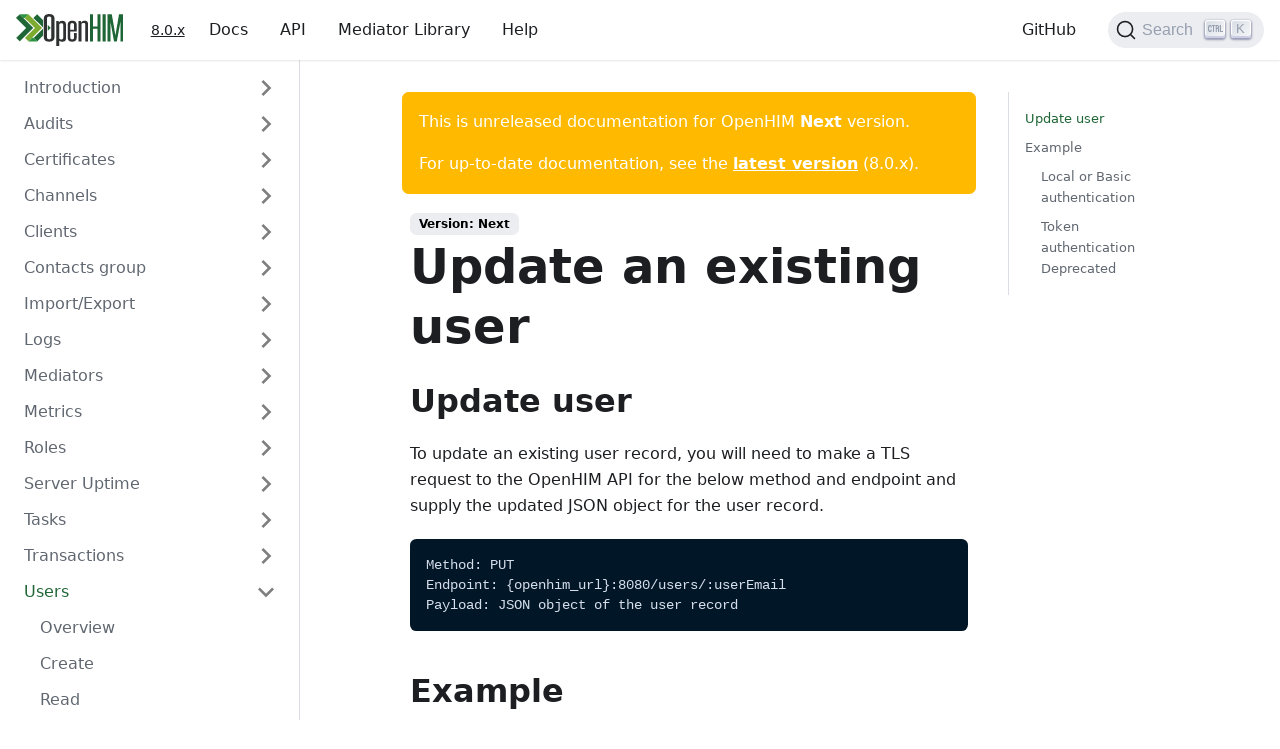

--- FILE ---
content_type: text/html; charset=utf-8
request_url: http://openhim.org/docs/next/api/users/update/
body_size: 7984
content:
<!doctype html>
<html lang="en">
<head>
<meta charset="UTF-8">
<meta name="viewport" content="width=device-width,initial-scale=1">
<meta name="generator" content="Docusaurus v2.0.0-alpha.70">
<link rel="alternate" type="application/rss+xml" href="/blog/rss.xml" title="OpenHIM Blog RSS Feed">
<link rel="alternate" type="application/atom+xml" href="/blog/atom.xml" title="OpenHIM Blog Atom Feed">
<link rel="preconnect" href="https://www.google-analytics.com">
<script>window.ga=window.ga||function(){(ga.q=ga.q||[]).push(arguments)},ga.l=+new Date,ga("create","UA-60988221-1","auto"),ga("send","pageview")</script>
<script async src="https://www.google-analytics.com/analytics.js"></script>
<link rel="search" type="application/opensearchdescription+xml" title="OpenHIM" href="/opensearch.xml"><title data-react-helmet="true">Update an existing user | OpenHIM</title><meta data-react-helmet="true" name="twitter:card" content="summary_large_image"><meta data-react-helmet="true" name="docsearch:language" content="en"><meta data-react-helmet="true" name="docsearch:version" content="current"><meta data-react-helmet="true" name="docsearch:docusaurus_tag" content="docs-default-current"><meta data-react-helmet="true" property="og:title" content="Update an existing user | OpenHIM"><meta data-react-helmet="true" name="description" content="Update an OpenHIM User via the API"><meta data-react-helmet="true" property="og:description" content="Update an OpenHIM User via the API"><meta data-react-helmet="true" name="keywords" content="OpenHIM,API,User,Update"><meta data-react-helmet="true" property="og:url" content="https://jembi.github.io/docs/next/api/users/update"><link data-react-helmet="true" rel="shortcut icon" href="/img/openhim_badge.png"><link data-react-helmet="true" rel="preconnect" href="https://BH4D9OD16A-dsn.algolia.net" crossorigin="anonymous"><link data-react-helmet="true" rel="canonical" href="https://jembi.github.io/docs/next/api/users/update"><link rel="stylesheet" href="/styles.44efa49a.css">
<link rel="preload" href="/styles.877f962e.js" as="script">
<link rel="preload" href="/runtime~main.eb0c2412.js" as="script">
<link rel="preload" href="/main.bcb68eb7.js" as="script">
<link rel="preload" href="/2.1867ca5d.js" as="script">
<link rel="preload" href="/841.a0e710ab.js" as="script">
<link rel="preload" href="/845.fc97fcd4.js" as="script">
<link rel="preload" href="/935f2afb.65b491e7.js" as="script">
<link rel="preload" href="/840.93dca15c.js" as="script">
<link rel="preload" href="/745056e3.3a6c01cd.js" as="script">
</head>
<body>
<script>!function(){function t(t){document.documentElement.setAttribute("data-theme",t)}var e=function(){var t=null;try{t=localStorage.getItem("theme")}catch(t){}return t}();t(null!==e?e:"light")}()</script><div id="__docusaurus">
<nav aria-label="Skip navigation links"><button type="button" tabindex="0" class="skipToContent_11B0">Skip to main content</button></nav><nav class="navbar navbar--fixed-top"><div class="navbar__inner"><div class="navbar__items"><div aria-label="Navigation bar toggle" class="navbar__toggle" role="button" tabindex="0"><svg aria-label="Menu" width="30" height="30" viewBox="0 0 30 30" role="img" focusable="false"><title>Menu</title><path stroke="currentColor" stroke-linecap="round" stroke-miterlimit="10" stroke-width="2" d="M4 7h22M4 15h22M4 23h22"></path></svg></div><a class="navbar__brand" href="/"><img src="/img/openhim-logo-green.svg" alt="OpenHIM" class="themedImage_YANc themedImage--light_3CMI navbar__logo"><img src="/img/openhim-logo-green.svg" alt="OpenHIM" class="themedImage_YANc themedImage--dark_3ARp navbar__logo"></a><a class="navbar__item navbar__link" style="white-space:nowrap;padding:0.25rem 0.5rem 0.2rem 0.25rem;font-size:calc(0.9 * var(--ifm-font-size-base));text-decoration:underline" href="/versions">8.0.x</a><a class="navbar__item navbar__link" href="/docs/introduction/about">Docs</a><a class="navbar__item navbar__link" href="/docs/api/introduction/welcome">API</a><a class="navbar__item navbar__link" href="/mediator-library">Mediator Library</a><a class="navbar__item navbar__link" href="/help">Help</a></div><div class="navbar__items navbar__items--right"><a href="https://github.com/jembi/openhim-core-js" target="_blank" rel="noopener noreferrer" class="navbar__item navbar__link">GitHub</a><button type="button" class="DocSearch DocSearch-Button" aria-label="Search"><div class="DocSearch-Button-Container"><svg width="20" height="20" class="DocSearch-Search-Icon" viewBox="0 0 20 20"><path d="M14.386 14.386l4.0877 4.0877-4.0877-4.0877c-2.9418 2.9419-7.7115 2.9419-10.6533 0-2.9419-2.9418-2.9419-7.7115 0-10.6533 2.9418-2.9419 7.7115-2.9419 10.6533 0 2.9419 2.9418 2.9419 7.7115 0 10.6533z" stroke="currentColor" fill="none" fill-rule="evenodd" stroke-linecap="round" stroke-linejoin="round"></path></svg><span class="DocSearch-Button-Placeholder">Search</span></div></button></div></div><div role="presentation" class="navbar-sidebar__backdrop"></div><div class="navbar-sidebar"><div class="navbar-sidebar__brand"><a class="navbar__brand" href="/"><img src="/img/openhim-logo-green.svg" alt="OpenHIM" class="themedImage_YANc themedImage--light_3CMI navbar__logo"><img src="/img/openhim-logo-green.svg" alt="OpenHIM" class="themedImage_YANc themedImage--dark_3ARp navbar__logo"></a></div><div class="navbar-sidebar__items"><div class="menu"><ul class="menu__list"><li class="menu__list-item"><a class="menu__link" style="white-space:nowrap;padding:0.25rem 0.5rem 0.2rem 0.25rem;font-size:calc(0.9 * var(--ifm-font-size-base));text-decoration:underline" href="/versions">8.0.x</a></li><li class="menu__list-item"><a class="menu__link" href="/docs/introduction/about">Docs</a></li><li class="menu__list-item"><a class="menu__link" href="/docs/api/introduction/welcome">API</a></li><li class="menu__list-item"><a class="menu__link" href="/mediator-library">Mediator Library</a></li><li class="menu__list-item"><a class="menu__link" href="/help">Help</a></li><li class="menu__list-item"><a href="https://github.com/jembi/openhim-core-js" target="_blank" rel="noopener noreferrer" class="menu__link">GitHub</a></li></ul></div></div></div></nav><div class="main-wrapper"><div class="docPage_vMrn"><div class="docSidebarContainer_3Ak5" role="complementary"><div class="sidebar_3gvy"><div class="menu menu--responsive thin-scrollbar menu_1yIk"><button aria-label="Open Menu" aria-haspopup="true" class="button button--secondary button--sm menu__button" type="button"><svg aria-label="Menu" class="sidebarMenuIcon_1CUI" width="24" height="24" viewBox="0 0 30 30" role="img" focusable="false"><title>Menu</title><path stroke="currentColor" stroke-linecap="round" stroke-miterlimit="10" stroke-width="2" d="M4 7h22M4 15h22M4 23h22"></path></svg></button><ul class="menu__list"><li class="menu__list-item menu__list-item--collapsed"><a class="menu__link menu__link--sublist" href="#!">Introduction</a><ul class="menu__list"><li class="menu__list-item"><a class="menu__link" tabindex="-1" href="/docs/next/api/introduction/welcome">Welcome</a></li><li class="menu__list-item"><a class="menu__link" tabindex="-1" href="/docs/next/api/introduction/authentication">Authentication</a></li></ul></li><li class="menu__list-item menu__list-item--collapsed"><a class="menu__link menu__link--sublist" href="#!">Audits</a><ul class="menu__list"><li class="menu__list-item"><a class="menu__link" tabindex="-1" href="/docs/next/api/audits/overview">Overview</a></li><li class="menu__list-item"><a class="menu__link" tabindex="-1" href="/docs/next/api/audits/create">Create</a></li><li class="menu__list-item"><a class="menu__link" tabindex="-1" href="/docs/next/api/audits/read">Read</a></li></ul></li><li class="menu__list-item menu__list-item--collapsed"><a class="menu__link menu__link--sublist" href="#!">Certificates</a><ul class="menu__list"><li class="menu__list-item"><a class="menu__link" tabindex="-1" href="/docs/next/api/certificates/overview">Overview</a></li><li class="menu__list-item"><a class="menu__link" tabindex="-1" href="/docs/next/api/certificates/create">Create</a></li><li class="menu__list-item"><a class="menu__link" tabindex="-1" href="/docs/next/api/certificates/read">Read</a></li><li class="menu__list-item"><a class="menu__link" tabindex="-1" href="/docs/next/api/certificates/delete">Delete</a></li></ul></li><li class="menu__list-item menu__list-item--collapsed"><a class="menu__link menu__link--sublist" href="#!">Channels</a><ul class="menu__list"><li class="menu__list-item"><a class="menu__link" tabindex="-1" href="/docs/next/api/channels/overview">Overview</a></li><li class="menu__list-item"><a class="menu__link" tabindex="-1" href="/docs/next/api/channels/create">Create</a></li><li class="menu__list-item"><a class="menu__link" tabindex="-1" href="/docs/next/api/channels/read">Read</a></li><li class="menu__list-item"><a class="menu__link" tabindex="-1" href="/docs/next/api/channels/update">Update</a></li><li class="menu__list-item"><a class="menu__link" tabindex="-1" href="/docs/next/api/channels/delete">Delete</a></li><li class="menu__list-item"><a class="menu__link" tabindex="-1" href="/docs/next/api/channels/polling-trigger">Trigger Polling</a></li></ul></li><li class="menu__list-item menu__list-item--collapsed"><a class="menu__link menu__link--sublist" href="#!">Clients</a><ul class="menu__list"><li class="menu__list-item"><a class="menu__link" tabindex="-1" href="/docs/next/api/clients/overview">Overview</a></li><li class="menu__list-item"><a class="menu__link" tabindex="-1" href="/docs/next/api/clients/create">Create</a></li><li class="menu__list-item"><a class="menu__link" tabindex="-1" href="/docs/next/api/clients/read">Read</a></li><li class="menu__list-item"><a class="menu__link" tabindex="-1" href="/docs/next/api/clients/update">Update</a></li><li class="menu__list-item"><a class="menu__link" tabindex="-1" href="/docs/next/api/clients/delete">Delete</a></li></ul></li><li class="menu__list-item menu__list-item--collapsed"><a class="menu__link menu__link--sublist" href="#!">Contacts group</a><ul class="menu__list"><li class="menu__list-item"><a class="menu__link" tabindex="-1" href="/docs/next/api/contacts-group/overview">Overview</a></li><li class="menu__list-item"><a class="menu__link" tabindex="-1" href="/docs/next/api/contacts-group/create">Create</a></li><li class="menu__list-item"><a class="menu__link" tabindex="-1" href="/docs/next/api/contacts-group/read">Read</a></li><li class="menu__list-item"><a class="menu__link" tabindex="-1" href="/docs/next/api/contacts-group/update">Update</a></li><li class="menu__list-item"><a class="menu__link" tabindex="-1" href="/docs/next/api/contacts-group/delete">Delete</a></li></ul></li><li class="menu__list-item menu__list-item--collapsed"><a class="menu__link menu__link--sublist" href="#!">Import/Export</a><ul class="menu__list"><li class="menu__list-item"><a class="menu__link" tabindex="-1" href="/docs/next/api/import-export/overview">Overview</a></li><li class="menu__list-item"><a class="menu__link" tabindex="-1" href="/docs/next/api/import-export/create">Create/Update</a></li><li class="menu__list-item"><a class="menu__link" tabindex="-1" href="/docs/next/api/import-export/read">Read</a></li></ul></li><li class="menu__list-item menu__list-item--collapsed"><a class="menu__link menu__link--sublist" href="#!">Logs</a><ul class="menu__list"><li class="menu__list-item"><a class="menu__link" tabindex="-1" href="/docs/next/api/logs/overview">Overview</a></li><li class="menu__list-item"><a class="menu__link" tabindex="-1" href="/docs/next/api/logs/read">Read</a></li></ul></li><li class="menu__list-item menu__list-item--collapsed"><a class="menu__link menu__link--sublist" href="#!">Mediators</a><ul class="menu__list"><li class="menu__list-item"><a class="menu__link" tabindex="-1" href="/docs/next/api/mediators/overview">Overview</a></li><li class="menu__list-item"><a class="menu__link" tabindex="-1" href="/docs/next/api/mediators/create">Create</a></li><li class="menu__list-item"><a class="menu__link" tabindex="-1" href="/docs/next/api/mediators/read">Read</a></li><li class="menu__list-item"><a class="menu__link" tabindex="-1" href="/docs/next/api/mediators/update">Update</a></li><li class="menu__list-item"><a class="menu__link" tabindex="-1" href="/docs/next/api/mediators/delete">Delete</a></li></ul></li><li class="menu__list-item menu__list-item--collapsed"><a class="menu__link menu__link--sublist" href="#!">Metrics</a><ul class="menu__list"><li class="menu__list-item"><a class="menu__link" tabindex="-1" href="/docs/next/api/metrics/overview">Overview</a></li><li class="menu__list-item"><a class="menu__link" tabindex="-1" href="/docs/next/api/metrics/read">Read</a></li></ul></li><li class="menu__list-item menu__list-item--collapsed"><a class="menu__link menu__link--sublist" href="#!">Roles</a><ul class="menu__list"><li class="menu__list-item"><a class="menu__link" tabindex="-1" href="/docs/next/api/roles/overview">Overview</a></li><li class="menu__list-item"><a class="menu__link" tabindex="-1" href="/docs/next/api/roles/create">Create</a></li><li class="menu__list-item"><a class="menu__link" tabindex="-1" href="/docs/next/api/roles/read">Read</a></li><li class="menu__list-item"><a class="menu__link" tabindex="-1" href="/docs/next/api/roles/update">Update</a></li><li class="menu__list-item"><a class="menu__link" tabindex="-1" href="/docs/next/api/roles/delete">Delete</a></li></ul></li><li class="menu__list-item menu__list-item--collapsed"><a class="menu__link menu__link--sublist" href="#!">Server Uptime</a><ul class="menu__list"><li class="menu__list-item"><a class="menu__link" tabindex="-1" href="/docs/next/api/server-uptime/overview">Overview</a></li><li class="menu__list-item"><a class="menu__link" tabindex="-1" href="/docs/next/api/server-uptime/read">Read</a></li></ul></li><li class="menu__list-item menu__list-item--collapsed"><a class="menu__link menu__link--sublist" href="#!">Tasks</a><ul class="menu__list"><li class="menu__list-item"><a class="menu__link" tabindex="-1" href="/docs/next/api/tasks/overview">Overview</a></li><li class="menu__list-item"><a class="menu__link" tabindex="-1" href="/docs/next/api/tasks/create">Create</a></li><li class="menu__list-item"><a class="menu__link" tabindex="-1" href="/docs/next/api/tasks/read">Read</a></li><li class="menu__list-item"><a class="menu__link" tabindex="-1" href="/docs/next/api/tasks/update">Update</a></li><li class="menu__list-item"><a class="menu__link" tabindex="-1" href="/docs/next/api/tasks/delete">Delete</a></li></ul></li><li class="menu__list-item menu__list-item--collapsed"><a class="menu__link menu__link--sublist" href="#!">Transactions</a><ul class="menu__list"><li class="menu__list-item"><a class="menu__link" tabindex="-1" href="/docs/next/api/transactions/overview">Overview</a></li><li class="menu__list-item"><a class="menu__link" tabindex="-1" href="/docs/next/api/transactions/create">Create</a></li><li class="menu__list-item"><a class="menu__link" tabindex="-1" href="/docs/next/api/transactions/read">Read</a></li><li class="menu__list-item"><a class="menu__link" tabindex="-1" href="/docs/next/api/transactions/update">Update</a></li></ul></li><li class="menu__list-item"><a class="menu__link menu__link--sublist menu__link--active" href="#!">Users</a><ul class="menu__list"><li class="menu__list-item"><a class="menu__link" tabindex="0" href="/docs/next/api/users/overview">Overview</a></li><li class="menu__list-item"><a class="menu__link" tabindex="0" href="/docs/next/api/users/create">Create</a></li><li class="menu__list-item"><a class="menu__link" tabindex="0" href="/docs/next/api/users/read">Read</a></li><li class="menu__list-item"><a aria-current="page" class="menu__link menu__link--active active" tabindex="0" href="/docs/next/api/users/update">Update</a></li><li class="menu__list-item"><a class="menu__link" tabindex="0" href="/docs/next/api/users/delete">Delete</a></li></ul></li><li class="menu__list-item menu__list-item--collapsed"><a class="menu__link menu__link--sublist" href="#!">Visualizer</a><ul class="menu__list"><li class="menu__list-item"><a class="menu__link" tabindex="-1" href="/docs/next/api/visualizer/overview">Overview</a></li><li class="menu__list-item"><a class="menu__link" tabindex="-1" href="/docs/next/api/visualizer/create">Create</a></li><li class="menu__list-item"><a class="menu__link" tabindex="-1" href="/docs/next/api/visualizer/read">Read</a></li><li class="menu__list-item"><a class="menu__link" tabindex="-1" href="/docs/next/api/visualizer/update">Update</a></li><li class="menu__list-item"><a class="menu__link" tabindex="-1" href="/docs/next/api/visualizer/delete">Delete</a></li></ul></li></ul></div></div></div><main class="docMainContainer_2iGs"><div class="container padding-vert--lg docItemWrapper_1bxp"><div class="row"><div class="col docItemCol_U38p"><div class="alert alert--warning margin-bottom--md" role="alert"><div>This is unreleased documentation for OpenHIM <strong>Next</strong> version.</div><div class="margin-top--md">For up-to-date documentation, see the <strong><a href="/docs/api/users/update">latest version</a></strong> (8.0.x).</div></div><div class="docItemContainer_a7m4"><article><div><span class="badge badge--secondary">Version: Next</span></div><header><h1 class="docTitle_Oumm">Update an existing user</h1></header><div class="markdown"><h2><a aria-hidden="true" tabindex="-1" class="anchor enhancedAnchor_prK2" id="update-user"></a>Update user<a class="hash-link" href="#update-user" title="Direct link to heading">#</a></h2><p>To update an existing user record, you will need to make a TLS request to the OpenHIM API for the below method and endpoint and supply the updated JSON object for the user record.</p><div class="mdxCodeBlock_1zKU"><div class="codeBlockContent_actS"><div tabindex="0" class="prism-code language-curl codeBlock_tuNs thin-scrollbar"><div class="codeBlockLines_3uvA" style="color:#d6deeb;background-color:#011627"><div class="token-line" style="color:#d6deeb"><span class="token plain">Method: PUT</span></div><div class="token-line" style="color:#d6deeb"><span class="token plain">Endpoint: {openhim_url}:8080/users/:userEmail</span></div><div class="token-line" style="color:#d6deeb"><span class="token plain">Payload: JSON object of the user record</span></div></div></div><button type="button" aria-label="Copy code to clipboard" class="copyButton_2GIj">Copy</button></div></div><h2><a aria-hidden="true" tabindex="-1" class="anchor enhancedAnchor_prK2" id="example"></a>Example<a class="hash-link" href="#example" title="Direct link to heading">#</a></h2><h3><a aria-hidden="true" tabindex="-1" class="anchor enhancedAnchor_prK2" id="local-or-basic-authentication"></a>Local or Basic authentication<a class="hash-link" href="#local-or-basic-authentication" title="Direct link to heading">#</a></h3><div><ul role="tablist" aria-orientation="horizontal" class="tabs"><li role="tab" tabindex="0" aria-selected="true" class="tabs__item tabItem_1shy tabs__item--active">Sample Data</li></ul><div class="margin-vert--md"><div role="tabpanel"><div class="mdxCodeBlock_1zKU"><div class="codeBlockContent_actS"><div tabindex="0" class="prism-code language-json codeBlock_tuNs thin-scrollbar"><div class="codeBlockLines_3uvA" style="color:#d6deeb;background-color:#011627"><div class="token-line" style="color:#d6deeb"><span class="token plain">  </span><span class="token punctuation" style="color:rgb(199, 146, 234)">{</span><span class="token plain"></span></div><div class="token-line" style="color:#d6deeb"><span class="token plain">  </span><span class="token property" style="color:rgb(128, 203, 196)">&quot;_id&quot;</span><span class="token operator" style="color:rgb(127, 219, 202)">:</span><span class="token plain"> </span><span class="token string" style="color:rgb(173, 219, 103)">&quot;123e4567-e89b-12d3-a456-426655440000&quot;</span><span class="token punctuation" style="color:rgb(199, 146, 234)">,</span><span class="token plain"></span></div><div class="token-line" style="color:#d6deeb"><span class="token plain">  </span><span class="token property" style="color:rgb(128, 203, 196)">&quot;settings&quot;</span><span class="token operator" style="color:rgb(127, 219, 202)">:</span><span class="token plain"> </span><span class="token punctuation" style="color:rgb(199, 146, 234)">{</span><span class="token plain"></span></div><div class="token-line" style="color:#d6deeb"><span class="token plain">    </span><span class="token property" style="color:rgb(128, 203, 196)">&quot;list&quot;</span><span class="token operator" style="color:rgb(127, 219, 202)">:</span><span class="token plain"> </span><span class="token punctuation" style="color:rgb(199, 146, 234)">{</span><span class="token punctuation" style="color:rgb(199, 146, 234)">}</span><span class="token punctuation" style="color:rgb(199, 146, 234)">,</span><span class="token plain"></span></div><div class="token-line" style="color:#d6deeb"><span class="token plain">    </span><span class="token property" style="color:rgb(128, 203, 196)">&quot;filter&quot;</span><span class="token operator" style="color:rgb(127, 219, 202)">:</span><span class="token plain"> </span><span class="token punctuation" style="color:rgb(199, 146, 234)">{</span><span class="token plain"></span></div><div class="token-line" style="color:#d6deeb"><span class="token plain">      </span><span class="token property" style="color:rgb(128, 203, 196)">&quot;limit&quot;</span><span class="token operator" style="color:rgb(127, 219, 202)">:</span><span class="token number" style="color:rgb(247, 140, 108)">100</span><span class="token plain"></span></div><div class="token-line" style="color:#d6deeb"><span class="token plain">    </span><span class="token punctuation" style="color:rgb(199, 146, 234)">}</span><span class="token plain"></span></div><div class="token-line" style="color:#d6deeb"><span class="token plain">  </span><span class="token punctuation" style="color:rgb(199, 146, 234)">}</span><span class="token punctuation" style="color:rgb(199, 146, 234)">,</span><span class="token plain"></span></div><div class="token-line" style="color:#d6deeb"><span class="token plain">  </span><span class="token property" style="color:rgb(128, 203, 196)">&quot;groups&quot;</span><span class="token operator" style="color:rgb(127, 219, 202)">:</span><span class="token plain"> </span><span class="token punctuation" style="color:rgb(199, 146, 234)">[</span><span class="token string" style="color:rgb(173, 219, 103)">&quot;<a href="/cdn-cgi/l/email-protection" class="__cf_email__" data-cfemail="780a17170c3817081d1610111556170a1f">[email&#160;protected]</a>&quot;</span><span class="token punctuation" style="color:rgb(199, 146, 234)">]</span><span class="token punctuation" style="color:rgb(199, 146, 234)">,</span><span class="token plain"></span></div><div class="token-line" style="color:#d6deeb"><span class="token plain">  </span><span class="token property" style="color:rgb(128, 203, 196)">&quot;email&quot;</span><span class="token operator" style="color:rgb(127, 219, 202)">:</span><span class="token plain"> </span><span class="token string" style="color:rgb(173, 219, 103)">&quot;<a href="/cdn-cgi/l/email-protection" class="__cf_email__" data-cfemail="a8dac7c7dc9ae8c7d8cdc6c0c1c586c7dacf">[email&#160;protected]</a>&quot;</span><span class="token punctuation" style="color:rgb(199, 146, 234)">,</span><span class="token plain"></span></div><div class="token-line" style="color:#d6deeb"><span class="token plain">  </span><span class="token property" style="color:rgb(128, 203, 196)">&quot;firstname&quot;</span><span class="token operator" style="color:rgb(127, 219, 202)">:</span><span class="token plain"> </span><span class="token string" style="color:rgb(173, 219, 103)">&quot;Klod&quot;</span><span class="token punctuation" style="color:rgb(199, 146, 234)">,</span><span class="token plain"></span></div><div class="token-line" style="color:#d6deeb"><span class="token plain">  </span><span class="token property" style="color:rgb(128, 203, 196)">&quot;surname&quot;</span><span class="token operator" style="color:rgb(127, 219, 202)">:</span><span class="token plain"> </span><span class="token string" style="color:rgb(173, 219, 103)">&quot;Klester&quot;</span><span class="token punctuation" style="color:rgb(199, 146, 234)">,</span><span class="token plain"></span></div><div class="token-line" style="color:#d6deeb"><span class="token plain">  </span><span class="token property" style="color:rgb(128, 203, 196)">&quot;msisdn&quot;</span><span class="token operator" style="color:rgb(127, 219, 202)">:</span><span class="token plain"> </span><span class="token string" style="color:rgb(173, 219, 103)">&quot;&quot;</span><span class="token punctuation" style="color:rgb(199, 146, 234)">,</span><span class="token plain"></span></div><div class="token-line" style="color:#d6deeb"><span class="token plain">  </span><span class="token property" style="color:rgb(128, 203, 196)">&quot;password&quot;</span><span class="token operator" style="color:rgb(127, 219, 202)">:</span><span class="token plain"> </span><span class="token string" style="color:rgb(173, 219, 103)">&quot;new-password&quot;</span><span class="token punctuation" style="color:rgb(199, 146, 234)">,</span><span class="token plain"></span></div><div class="token-line" style="color:#d6deeb"><span class="token plain"></span><span class="token punctuation" style="color:rgb(199, 146, 234)">}</span></div></div></div><button type="button" aria-label="Copy code to clipboard" class="copyButton_2GIj">Copy</button></div></div></div></div></div><h3><a aria-hidden="true" tabindex="-1" class="anchor enhancedAnchor_prK2" id="token-authentication-deprecated"></a>Token authentication [Deprecated]<a class="hash-link" href="#token-authentication-deprecated" title="Direct link to heading">#</a></h3><div><ul role="tablist" aria-orientation="horizontal" class="tabs"><li role="tab" tabindex="0" aria-selected="true" class="tabs__item tabItem_1shy tabs__item--active">Languages</li><li role="tab" tabindex="0" aria-selected="false" class="tabs__item tabItem_1shy">Sample Data</li></ul><div class="margin-vert--md"><div role="tabpanel"><p>  Before we can send our request to the OpenHIM API we need to ensure that we construct our valid HTTP headers to successfully authenticate with the OpenHIM API.</p><div><ul role="tablist" aria-orientation="horizontal" class="tabs"><li role="tab" tabindex="0" aria-selected="true" class="tabs__item tabItem_1shy tabs__item--active">NodeJS</li><li role="tab" tabindex="0" aria-selected="false" class="tabs__item tabItem_1shy">Bash</li></ul><div class="margin-vert--md"><div role="tabpanel"><p>  Copy the below code at the bottom of your nodejs script that handles the authentication of the OpenHIM headers as described in the <a href="/docs/next/api/introduction/authentication">authentication section</a>.</p><p>  Replace the <code>openhimOptions</code> values with the correct implementation details and supply the <code>SampleData</code> payload to submit. You will also need to update the userPassword variable to your desired password. The password will be used to create the passwordHash and passwordSalt which are added to the <code>SampleData</code> payload.</p><div class="mdxCodeBlock_1zKU"><div class="codeBlockContent_actS"><div tabindex="0" class="prism-code language-javascript codeBlock_tuNs thin-scrollbar"><div class="codeBlockLines_3uvA" style="color:#d6deeb;background-color:#011627"><div class="token-line" style="color:#d6deeb"><span class="token comment" style="color:rgb(99, 119, 119);font-style:italic">// append below code to the &quot;openhim-api.js&quot; script containing the authentication methods.</span><span class="token plain"></span></div><div class="token-line" style="color:#d6deeb"><span class="token plain"></span><span class="token comment" style="color:rgb(99, 119, 119);font-style:italic">// This is described within the authentication section</span><span class="token plain"></span></div><div class="token-line" style="color:#d6deeb"><span class="token plain" style="display:inline-block">
</span></div><div class="token-line" style="color:#d6deeb"><span class="token plain"> </span><span class="token keyword" style="color:rgb(127, 219, 202)">const</span><span class="token plain"> </span><span class="token function-variable function" style="color:rgb(130, 170, 255)">genUserPassword</span><span class="token plain"> </span><span class="token operator" style="color:rgb(127, 219, 202)">=</span><span class="token plain"> </span><span class="token punctuation" style="color:rgb(199, 146, 234)">(</span><span class="token parameter">password</span><span class="token punctuation" style="color:rgb(199, 146, 234)">)</span><span class="token plain"> </span><span class="token arrow operator" style="color:rgb(127, 219, 202)">=&gt;</span><span class="token plain"> </span><span class="token punctuation" style="color:rgb(199, 146, 234)">{</span><span class="token plain"></span></div><div class="token-line" style="color:#d6deeb"><span class="token plain">  </span><span class="token keyword" style="color:rgb(127, 219, 202)">return</span><span class="token plain"> </span><span class="token keyword" style="color:rgb(127, 219, 202)">new</span><span class="token plain"> </span><span class="token class-name" style="color:rgb(255, 203, 139)">Promise</span><span class="token punctuation" style="color:rgb(199, 146, 234)">(</span><span class="token punctuation" style="color:rgb(199, 146, 234)">(</span><span class="token parameter">resolve</span><span class="token punctuation" style="color:rgb(199, 146, 234)">)</span><span class="token plain"> </span><span class="token arrow operator" style="color:rgb(127, 219, 202)">=&gt;</span><span class="token plain"> </span><span class="token punctuation" style="color:rgb(199, 146, 234)">{</span><span class="token plain"></span></div><div class="token-line" style="color:#d6deeb"><span class="token plain">    </span><span class="token keyword" style="color:rgb(127, 219, 202)">const</span><span class="token plain"> passwordSalt </span><span class="token operator" style="color:rgb(127, 219, 202)">=</span><span class="token plain"> crypto</span><span class="token punctuation" style="color:rgb(199, 146, 234)">.</span><span class="token method function property-access" style="color:rgb(130, 170, 255)">randomBytes</span><span class="token punctuation" style="color:rgb(199, 146, 234)">(</span><span class="token number" style="color:rgb(247, 140, 108)">16</span><span class="token punctuation" style="color:rgb(199, 146, 234)">)</span><span class="token plain"></span></div><div class="token-line" style="color:#d6deeb"><span class="token plain" style="display:inline-block">
</span></div><div class="token-line" style="color:#d6deeb"><span class="token plain">    </span><span class="token comment" style="color:rgb(99, 119, 119);font-style:italic">// create passhash</span><span class="token plain"></span></div><div class="token-line" style="color:#d6deeb"><span class="token plain">    </span><span class="token keyword" style="color:rgb(127, 219, 202)">let</span><span class="token plain"> shasum </span><span class="token operator" style="color:rgb(127, 219, 202)">=</span><span class="token plain"> crypto</span><span class="token punctuation" style="color:rgb(199, 146, 234)">.</span><span class="token method function property-access" style="color:rgb(130, 170, 255)">createHash</span><span class="token punctuation" style="color:rgb(199, 146, 234)">(</span><span class="token string" style="color:rgb(173, 219, 103)">&#x27;sha512&#x27;</span><span class="token punctuation" style="color:rgb(199, 146, 234)">)</span><span class="token plain"></span></div><div class="token-line" style="color:#d6deeb"><span class="token plain">    shasum</span><span class="token punctuation" style="color:rgb(199, 146, 234)">.</span><span class="token method function property-access" style="color:rgb(130, 170, 255)">update</span><span class="token punctuation" style="color:rgb(199, 146, 234)">(</span><span class="token plain">password</span><span class="token punctuation" style="color:rgb(199, 146, 234)">)</span><span class="token plain"></span></div><div class="token-line" style="color:#d6deeb"><span class="token plain">    shasum</span><span class="token punctuation" style="color:rgb(199, 146, 234)">.</span><span class="token method function property-access" style="color:rgb(130, 170, 255)">update</span><span class="token punctuation" style="color:rgb(199, 146, 234)">(</span><span class="token plain">passwordSalt</span><span class="token punctuation" style="color:rgb(199, 146, 234)">.</span><span class="token method function property-access" style="color:rgb(130, 170, 255)">toString</span><span class="token punctuation" style="color:rgb(199, 146, 234)">(</span><span class="token string" style="color:rgb(173, 219, 103)">&#x27;hex&#x27;</span><span class="token punctuation" style="color:rgb(199, 146, 234)">)</span><span class="token punctuation" style="color:rgb(199, 146, 234)">)</span><span class="token plain"></span></div><div class="token-line" style="color:#d6deeb"><span class="token plain">    </span><span class="token keyword" style="color:rgb(127, 219, 202)">const</span><span class="token plain"> passwordHash </span><span class="token operator" style="color:rgb(127, 219, 202)">=</span><span class="token plain"> shasum</span><span class="token punctuation" style="color:rgb(199, 146, 234)">.</span><span class="token method function property-access" style="color:rgb(130, 170, 255)">digest</span><span class="token punctuation" style="color:rgb(199, 146, 234)">(</span><span class="token string" style="color:rgb(173, 219, 103)">&#x27;hex&#x27;</span><span class="token punctuation" style="color:rgb(199, 146, 234)">)</span><span class="token plain"></span></div><div class="token-line" style="color:#d6deeb"><span class="token plain" style="display:inline-block">
</span></div><div class="token-line" style="color:#d6deeb"><span class="token plain">    </span><span class="token function" style="color:rgb(130, 170, 255)">resolve</span><span class="token punctuation" style="color:rgb(199, 146, 234)">(</span><span class="token punctuation" style="color:rgb(199, 146, 234)">{</span><span class="token plain"></span></div><div class="token-line" style="color:#d6deeb"><span class="token plain">      </span><span class="token string" style="color:rgb(173, 219, 103)">&quot;passwordSalt&quot;</span><span class="token punctuation" style="color:rgb(199, 146, 234)">:</span><span class="token plain"> passwordSalt</span><span class="token punctuation" style="color:rgb(199, 146, 234)">.</span><span class="token method function property-access" style="color:rgb(130, 170, 255)">toString</span><span class="token punctuation" style="color:rgb(199, 146, 234)">(</span><span class="token string" style="color:rgb(173, 219, 103)">&#x27;hex&#x27;</span><span class="token punctuation" style="color:rgb(199, 146, 234)">)</span><span class="token punctuation" style="color:rgb(199, 146, 234)">,</span><span class="token plain"></span></div><div class="token-line" style="color:#d6deeb"><span class="token plain">      </span><span class="token string" style="color:rgb(173, 219, 103)">&quot;passwordHash&quot;</span><span class="token punctuation" style="color:rgb(199, 146, 234)">:</span><span class="token plain"> passwordHash</span></div><div class="token-line" style="color:#d6deeb"><span class="token plain">    </span><span class="token punctuation" style="color:rgb(199, 146, 234)">}</span><span class="token punctuation" style="color:rgb(199, 146, 234)">)</span><span class="token plain"></span></div><div class="token-line" style="color:#d6deeb"><span class="token plain">  </span><span class="token punctuation" style="color:rgb(199, 146, 234)">}</span><span class="token punctuation" style="color:rgb(199, 146, 234)">)</span><span class="token plain"></span></div><div class="token-line" style="color:#d6deeb"><span class="token plain"></span><span class="token punctuation" style="color:rgb(199, 146, 234)">}</span><span class="token plain"></span></div><div class="token-line" style="color:#d6deeb"><span class="token plain" style="display:inline-block">
</span></div><div class="token-line" style="color:#d6deeb"><span class="token plain"></span><span class="token punctuation" style="color:rgb(199, 146, 234)">(</span><span class="token keyword" style="color:rgb(127, 219, 202)">async</span><span class="token plain"> </span><span class="token punctuation" style="color:rgb(199, 146, 234)">(</span><span class="token punctuation" style="color:rgb(199, 146, 234)">)</span><span class="token plain"> </span><span class="token arrow operator" style="color:rgb(127, 219, 202)">=&gt;</span><span class="token plain"> </span><span class="token punctuation" style="color:rgb(199, 146, 234)">{</span><span class="token plain"></span></div><div class="token-line" style="color:#d6deeb"><span class="token plain">  </span><span class="token keyword" style="color:rgb(127, 219, 202)">const</span><span class="token plain"> openhimOptions </span><span class="token operator" style="color:rgb(127, 219, 202)">=</span><span class="token plain"> </span><span class="token punctuation" style="color:rgb(199, 146, 234)">{</span><span class="token plain"></span></div><div class="token-line" style="color:#d6deeb"><span class="token plain">    apiURL</span><span class="token punctuation" style="color:rgb(199, 146, 234)">:</span><span class="token plain"> </span><span class="token string" style="color:rgb(173, 219, 103)">&#x27;https://localhost:8080&#x27;</span><span class="token punctuation" style="color:rgb(199, 146, 234)">,</span><span class="token plain"></span></div><div class="token-line" style="color:#d6deeb"><span class="token plain">    apiEndpoint</span><span class="token punctuation" style="color:rgb(199, 146, 234)">:</span><span class="token plain"> </span><span class="token string" style="color:rgb(173, 219, 103)">&#x27;/users/userEmail&#x27;</span><span class="token punctuation" style="color:rgb(199, 146, 234)">,</span><span class="token plain"></span></div><div class="token-line" style="color:#d6deeb"><span class="token plain">    username</span><span class="token punctuation" style="color:rgb(199, 146, 234)">:</span><span class="token plain"> </span><span class="token string" style="color:rgb(173, 219, 103)">&#x27;<a href="/cdn-cgi/l/email-protection" class="__cf_email__" data-cfemail="e99b86869da986998c87818084c7869b8e">[email&#160;protected]</a>&#x27;</span><span class="token punctuation" style="color:rgb(199, 146, 234)">,</span><span class="token plain"></span></div><div class="token-line" style="color:#d6deeb"><span class="token plain">    password</span><span class="token punctuation" style="color:rgb(199, 146, 234)">:</span><span class="token plain"> </span><span class="token string" style="color:rgb(173, 219, 103)">&#x27;openhim-password&#x27;</span><span class="token punctuation" style="color:rgb(199, 146, 234)">,</span><span class="token plain"></span></div><div class="token-line" style="color:#d6deeb"><span class="token plain">    rejectUnauthorized</span><span class="token punctuation" style="color:rgb(199, 146, 234)">:</span><span class="token plain"> </span><span class="token boolean" style="color:rgb(255, 88, 116)">false</span><span class="token plain"></span></div><div class="token-line" style="color:#d6deeb"><span class="token plain">  </span><span class="token punctuation" style="color:rgb(199, 146, 234)">}</span><span class="token plain"></span></div><div class="token-line" style="color:#d6deeb"><span class="token plain" style="display:inline-block">
</span></div><div class="token-line" style="color:#d6deeb"><span class="token plain">  </span><span class="token keyword" style="color:rgb(127, 219, 202)">const</span><span class="token plain"> userPassword </span><span class="token operator" style="color:rgb(127, 219, 202)">=</span><span class="token plain"> </span><span class="token string" style="color:rgb(173, 219, 103)">&quot;user-password&quot;</span><span class="token plain"></span></div><div class="token-line" style="color:#d6deeb"><span class="token plain">  </span><span class="token keyword" style="color:rgb(127, 219, 202)">const</span><span class="token plain"> userPasswordDetails </span><span class="token operator" style="color:rgb(127, 219, 202)">=</span><span class="token plain"> </span><span class="token keyword" style="color:rgb(127, 219, 202)">await</span><span class="token plain"> </span><span class="token function" style="color:rgb(130, 170, 255)">genUserPassword</span><span class="token punctuation" style="color:rgb(199, 146, 234)">(</span><span class="token plain">userPassword</span><span class="token punctuation" style="color:rgb(199, 146, 234)">)</span><span class="token plain"></span></div><div class="token-line" style="color:#d6deeb"><span class="token plain" style="display:inline-block">
</span></div><div class="token-line" style="color:#d6deeb"><span class="token plain">  </span><span class="token keyword" style="color:rgb(127, 219, 202)">const</span><span class="token plain"> </span><span class="token maybe-class-name">SampleData</span><span class="token plain"> </span><span class="token operator" style="color:rgb(127, 219, 202)">=</span><span class="token plain"> </span><span class="token string" style="color:rgb(173, 219, 103)">&#x27;SampleData&#x27;</span><span class="token plain"></span></div><div class="token-line" style="color:#d6deeb"><span class="token plain" style="display:inline-block">
</span></div><div class="token-line" style="color:#d6deeb"><span class="token plain">  </span><span class="token maybe-class-name">SampleData</span><span class="token punctuation" style="color:rgb(199, 146, 234)">.</span><span class="token property-access">passwordHash</span><span class="token plain"> </span><span class="token operator" style="color:rgb(127, 219, 202)">=</span><span class="token plain"> userPasswordDetails</span><span class="token punctuation" style="color:rgb(199, 146, 234)">.</span><span class="token property-access">passwordHash</span><span class="token plain"></span></div><div class="token-line" style="color:#d6deeb"><span class="token plain">  </span><span class="token maybe-class-name">SampleData</span><span class="token punctuation" style="color:rgb(199, 146, 234)">.</span><span class="token property-access">passwordSalt</span><span class="token plain"> </span><span class="token operator" style="color:rgb(127, 219, 202)">=</span><span class="token plain"> userPasswordDetails</span><span class="token punctuation" style="color:rgb(199, 146, 234)">.</span><span class="token property-access">passwordSalt</span><span class="token plain"></span></div><div class="token-line" style="color:#d6deeb"><span class="token plain" style="display:inline-block">
</span></div><div class="token-line" style="color:#d6deeb"><span class="token plain">  </span><span class="token keyword" style="color:rgb(127, 219, 202)">const</span><span class="token plain"> headers </span><span class="token operator" style="color:rgb(127, 219, 202)">=</span><span class="token plain"> </span><span class="token keyword" style="color:rgb(127, 219, 202)">await</span><span class="token plain"> </span><span class="token function" style="color:rgb(130, 170, 255)">genAuthHeaders</span><span class="token punctuation" style="color:rgb(199, 146, 234)">(</span><span class="token plain">openhimOptions</span><span class="token punctuation" style="color:rgb(199, 146, 234)">)</span><span class="token plain"></span></div><div class="token-line" style="color:#d6deeb"><span class="token plain" style="display:inline-block">
</span></div><div class="token-line" style="color:#d6deeb"><span class="token plain">  </span><span class="token keyword" style="color:rgb(127, 219, 202)">const</span><span class="token plain"> options </span><span class="token operator" style="color:rgb(127, 219, 202)">=</span><span class="token plain"> </span><span class="token punctuation" style="color:rgb(199, 146, 234)">{</span><span class="token plain"></span></div><div class="token-line" style="color:#d6deeb"><span class="token plain">    method</span><span class="token punctuation" style="color:rgb(199, 146, 234)">:</span><span class="token plain"> </span><span class="token string" style="color:rgb(173, 219, 103)">&#x27;PUT&#x27;</span><span class="token punctuation" style="color:rgb(199, 146, 234)">,</span><span class="token plain"></span></div><div class="token-line" style="color:#d6deeb"><span class="token plain">    url</span><span class="token punctuation" style="color:rgb(199, 146, 234)">:</span><span class="token plain"> </span><span class="token template-string template-punctuation string" style="color:rgb(173, 219, 103)">`</span><span class="token template-string interpolation interpolation-punctuation punctuation" style="color:rgb(199, 146, 234)">${</span><span class="token template-string interpolation">openhimOptions</span><span class="token template-string interpolation punctuation" style="color:rgb(199, 146, 234)">.</span><span class="token template-string interpolation">apiURL</span><span class="token template-string interpolation interpolation-punctuation punctuation" style="color:rgb(199, 146, 234)">}</span><span class="token template-string interpolation interpolation-punctuation punctuation" style="color:rgb(199, 146, 234)">${</span><span class="token template-string interpolation">openhimOptions</span><span class="token template-string interpolation punctuation" style="color:rgb(199, 146, 234)">.</span><span class="token template-string interpolation">apiEndpoint</span><span class="token template-string interpolation interpolation-punctuation punctuation" style="color:rgb(199, 146, 234)">}</span><span class="token template-string template-punctuation string" style="color:rgb(173, 219, 103)">`</span><span class="token punctuation" style="color:rgb(199, 146, 234)">,</span><span class="token plain"></span></div><div class="token-line" style="color:#d6deeb"><span class="token plain">    rejectUnauthorized</span><span class="token punctuation" style="color:rgb(199, 146, 234)">:</span><span class="token plain"> openhimOptions</span><span class="token punctuation" style="color:rgb(199, 146, 234)">.</span><span class="token property-access">rejectUnauthorized</span><span class="token punctuation" style="color:rgb(199, 146, 234)">,</span><span class="token plain"></span></div><div class="token-line" style="color:#d6deeb"><span class="token plain">    headers</span><span class="token punctuation" style="color:rgb(199, 146, 234)">:</span><span class="token plain"> headers</span><span class="token punctuation" style="color:rgb(199, 146, 234)">,</span><span class="token plain"></span></div><div class="token-line" style="color:#d6deeb"><span class="token plain">    body</span><span class="token punctuation" style="color:rgb(199, 146, 234)">:</span><span class="token plain"> </span><span class="token maybe-class-name">SampleData</span><span class="token punctuation" style="color:rgb(199, 146, 234)">,</span><span class="token plain"></span></div><div class="token-line" style="color:#d6deeb"><span class="token plain">    json</span><span class="token punctuation" style="color:rgb(199, 146, 234)">:</span><span class="token plain"> </span><span class="token boolean" style="color:rgb(255, 88, 116)">true</span><span class="token plain"></span></div><div class="token-line" style="color:#d6deeb"><span class="token plain">  </span><span class="token punctuation" style="color:rgb(199, 146, 234)">}</span><span class="token plain"></span></div><div class="token-line" style="color:#d6deeb"><span class="token plain" style="display:inline-block">
</span></div><div class="token-line" style="color:#d6deeb"><span class="token plain">  </span><span class="token function" style="color:rgb(130, 170, 255)">request</span><span class="token punctuation" style="color:rgb(199, 146, 234)">(</span><span class="token plain">options</span><span class="token punctuation" style="color:rgb(199, 146, 234)">,</span><span class="token plain"> </span><span class="token punctuation" style="color:rgb(199, 146, 234)">(</span><span class="token parameter">error</span><span class="token parameter punctuation" style="color:rgb(199, 146, 234)">,</span><span class="token parameter"> response</span><span class="token parameter punctuation" style="color:rgb(199, 146, 234)">,</span><span class="token parameter"> body</span><span class="token punctuation" style="color:rgb(199, 146, 234)">)</span><span class="token plain"> </span><span class="token arrow operator" style="color:rgb(127, 219, 202)">=&gt;</span><span class="token plain"> </span><span class="token punctuation" style="color:rgb(199, 146, 234)">{</span><span class="token plain"></span></div><div class="token-line" style="color:#d6deeb"><span class="token plain">    </span><span class="token keyword" style="color:rgb(127, 219, 202)">if</span><span class="token plain"> </span><span class="token punctuation" style="color:rgb(199, 146, 234)">(</span><span class="token plain">error</span><span class="token punctuation" style="color:rgb(199, 146, 234)">)</span><span class="token plain"> </span><span class="token keyword" style="color:rgb(127, 219, 202)">throw</span><span class="token plain"> </span><span class="token keyword" style="color:rgb(127, 219, 202)">new</span><span class="token plain"> </span><span class="token class-name" style="color:rgb(255, 203, 139)">Error</span><span class="token punctuation" style="color:rgb(199, 146, 234)">(</span><span class="token plain">error</span><span class="token punctuation" style="color:rgb(199, 146, 234)">)</span><span class="token plain"></span></div><div class="token-line" style="color:#d6deeb"><span class="token plain" style="display:inline-block">
</span></div><div class="token-line" style="color:#d6deeb"><span class="token plain">    </span><span class="token console class-name" style="color:rgb(255, 203, 139)">console</span><span class="token punctuation" style="color:rgb(199, 146, 234)">.</span><span class="token method function property-access" style="color:rgb(130, 170, 255)">log</span><span class="token punctuation" style="color:rgb(199, 146, 234)">(</span><span class="token punctuation" style="color:rgb(199, 146, 234)">{</span><span class="token plain"></span></div><div class="token-line" style="color:#d6deeb"><span class="token plain">      statusCode</span><span class="token punctuation" style="color:rgb(199, 146, 234)">:</span><span class="token plain"> response</span><span class="token punctuation" style="color:rgb(199, 146, 234)">.</span><span class="token property-access">statusCode</span><span class="token punctuation" style="color:rgb(199, 146, 234)">,</span><span class="token plain"></span></div><div class="token-line" style="color:#d6deeb"><span class="token plain">      body</span></div><div class="token-line" style="color:#d6deeb"><span class="token plain">    </span><span class="token punctuation" style="color:rgb(199, 146, 234)">}</span><span class="token punctuation" style="color:rgb(199, 146, 234)">)</span><span class="token plain"></span></div><div class="token-line" style="color:#d6deeb"><span class="token plain">  </span><span class="token punctuation" style="color:rgb(199, 146, 234)">}</span><span class="token punctuation" style="color:rgb(199, 146, 234)">)</span><span class="token plain"></span></div><div class="token-line" style="color:#d6deeb"><span class="token plain"></span><span class="token punctuation" style="color:rgb(199, 146, 234)">}</span><span class="token punctuation" style="color:rgb(199, 146, 234)">)</span><span class="token punctuation" style="color:rgb(199, 146, 234)">(</span><span class="token punctuation" style="color:rgb(199, 146, 234)">)</span></div></div></div><button type="button" aria-label="Copy code to clipboard" class="copyButton_2GIj">Copy</button></div></div><p>  Execute the below command in your terminal to run the nodejs script</p><div class="mdxCodeBlock_1zKU"><div class="codeBlockContent_actS"><div tabindex="0" class="prism-code language-bash codeBlock_tuNs thin-scrollbar"><div class="codeBlockLines_3uvA" style="color:#d6deeb;background-color:#011627"><div class="token-line" style="color:#d6deeb"><span class="token plain">node openhim-api.js</span></div></div></div><button type="button" aria-label="Copy code to clipboard" class="copyButton_2GIj">Copy</button></div></div></div><div role="tabpanel" hidden=""><p>  Ensure that you have created your bash script to construct the HTTP authentication headers and send the request to the OpenHIM API as described in the <a href="/docs/next/api/introduction/authentication">authentication section</a>.</p><p>  To update a user&#x27;s password details, you first need to generate a password hash and salt. The script below can be used for this</p><div class="mdxCodeBlock_1zKU"><div class="codeBlockContent_actS"><div tabindex="0" class="prism-code language-curl codeBlock_tuNs thin-scrollbar"><div class="codeBlockLines_3uvA" style="color:#d6deeb;background-color:#011627"><div class="token-line" style="color:#d6deeb"><span class="token plain"># gen-user-password.sh</span></div><div class="token-line" style="color:#d6deeb"><span class="token plain" style="display:inline-block">
</span></div><div class="token-line" style="color:#d6deeb"><span class="token plain">#!/bin/bash</span></div><div class="token-line" style="color:#d6deeb"><span class="token plain">if (( $# &lt; 1)); then</span></div><div class="token-line" style="color:#d6deeb"><span class="token plain">    echo &quot;OpenHIM User Password: Curl wrapper that generates the user Password details&quot;;</span></div><div class="token-line" style="color:#d6deeb"><span class="token plain">    echo &quot;Usage: $0 PASSWORD&quot;;</span></div><div class="token-line" style="color:#d6deeb"><span class="token plain">    exit 0;</span></div><div class="token-line" style="color:#d6deeb"><span class="token plain">fi</span></div><div class="token-line" style="color:#d6deeb"><span class="token plain">pass=$1;</span></div><div class="token-line" style="color:#d6deeb"><span class="token plain">shift;</span></div><div class="token-line" style="color:#d6deeb"><span class="token plain">shift;</span></div><div class="token-line" style="color:#d6deeb"><span class="token plain" style="display:inline-block">
</span></div><div class="token-line" style="color:#d6deeb"><span class="token plain">salt=`cat /dev/urandom | tr -dc &#x27;abcdef0-9&#x27; | fold -w 32 | head -n 1`;</span></div><div class="token-line" style="color:#d6deeb"><span class="token plain">passhash=`echo -n &quot;$pass$salt&quot; | shasum -a 512 | awk &#x27;{print $1}&#x27;`;</span></div><div class="token-line" style="color:#d6deeb"><span class="token plain" style="display:inline-block">
</span></div><div class="token-line" style="color:#d6deeb"><span class="token plain">echo Password Salt: $salt</span></div><div class="token-line" style="color:#d6deeb"><span class="token plain">echo Password Hash: $passhash</span></div><div class="token-line" style="color:#d6deeb"><span class="token plain" style="display:inline-block">
</span></div><div class="token-line" style="color:#d6deeb"><span class="token plain">echo &quot;&quot;;</span></div></div></div><button type="button" aria-label="Copy code to clipboard" class="copyButton_2GIj">Copy</button></div></div><p>  Copy and execute the bash script above with the below command. Substitute the &lt;USER_PASSWORD&gt; with your desired password before executing.</p><div class="mdxCodeBlock_1zKU"><div class="codeBlockContent_actS"><div tabindex="0" class="prism-code language-curl codeBlock_tuNs thin-scrollbar"><div class="codeBlockLines_3uvA" style="color:#d6deeb;background-color:#011627"><div class="token-line" style="color:#d6deeb"><span class="token plain">./gen-user-password.sh &lt;USER_PASSWORD&gt;</span></div></div></div><button type="button" aria-label="Copy code to clipboard" class="copyButton_2GIj">Copy</button></div></div><p>  Execute the below command in your terminal where the file is located with the required arguments. Replace the placeholder arguments with the correct implementation details and ensure your <code>SampleData.json</code> file exists with the updated user object. If you are updating the password details, add the generated passwordHash and passwordSalt to the <code>SampleData.json</code> before executing the command.</p><div class="mdxCodeBlock_1zKU"><div class="codeBlockContent_actS"><div tabindex="0" class="prism-code language-curl codeBlock_tuNs thin-scrollbar"><div class="codeBlockLines_3uvA" style="color:#d6deeb;background-color:#011627"><div class="token-line" style="color:#d6deeb"><span class="token plain">./openhim-api.sh <a href="/cdn-cgi/l/email-protection" class="__cf_email__" data-cfemail="43312c2c37032c33262d2b2a2e6d2c3124">[email&#160;protected]</a> openhim-password -v -X PUT https://localhost:8080/users/userEmail -d @SampleData.json -H &quot;Content-Type:application/json&quot;</span></div></div></div><button type="button" aria-label="Copy code to clipboard" class="copyButton_2GIj">Copy</button></div></div></div></div></div><p>  The response status code will be <code>200</code> if successful.</p></div><div role="tabpanel" hidden=""><div class="mdxCodeBlock_1zKU"><div class="codeBlockContent_actS"><div tabindex="0" class="prism-code language-json codeBlock_tuNs thin-scrollbar"><div class="codeBlockLines_3uvA" style="color:#d6deeb;background-color:#011627"><div class="token-line" style="color:#d6deeb"><span class="token punctuation" style="color:rgb(199, 146, 234)">{</span><span class="token plain"></span></div><div class="token-line" style="color:#d6deeb"><span class="token plain">  </span><span class="token property" style="color:rgb(128, 203, 196)">&quot;_id&quot;</span><span class="token operator" style="color:rgb(127, 219, 202)">:</span><span class="token plain"> </span><span class="token string" style="color:rgb(173, 219, 103)">&quot;123e4567-e89b-12d3-a456-426655440000&quot;</span><span class="token punctuation" style="color:rgb(199, 146, 234)">,</span><span class="token plain"></span></div><div class="token-line" style="color:#d6deeb"><span class="token plain">  </span><span class="token property" style="color:rgb(128, 203, 196)">&quot;settings&quot;</span><span class="token operator" style="color:rgb(127, 219, 202)">:</span><span class="token plain"> </span><span class="token punctuation" style="color:rgb(199, 146, 234)">{</span><span class="token plain"></span></div><div class="token-line" style="color:#d6deeb"><span class="token plain">    </span><span class="token property" style="color:rgb(128, 203, 196)">&quot;list&quot;</span><span class="token operator" style="color:rgb(127, 219, 202)">:</span><span class="token plain"> </span><span class="token punctuation" style="color:rgb(199, 146, 234)">{</span><span class="token punctuation" style="color:rgb(199, 146, 234)">}</span><span class="token punctuation" style="color:rgb(199, 146, 234)">,</span><span class="token plain"></span></div><div class="token-line" style="color:#d6deeb"><span class="token plain">    </span><span class="token property" style="color:rgb(128, 203, 196)">&quot;filter&quot;</span><span class="token operator" style="color:rgb(127, 219, 202)">:</span><span class="token plain"> </span><span class="token punctuation" style="color:rgb(199, 146, 234)">{</span><span class="token plain"></span></div><div class="token-line" style="color:#d6deeb"><span class="token plain">      </span><span class="token property" style="color:rgb(128, 203, 196)">&quot;limit&quot;</span><span class="token operator" style="color:rgb(127, 219, 202)">:</span><span class="token number" style="color:rgb(247, 140, 108)">100</span><span class="token plain"></span></div><div class="token-line" style="color:#d6deeb"><span class="token plain">    </span><span class="token punctuation" style="color:rgb(199, 146, 234)">}</span><span class="token plain"></span></div><div class="token-line" style="color:#d6deeb"><span class="token plain">  </span><span class="token punctuation" style="color:rgb(199, 146, 234)">}</span><span class="token punctuation" style="color:rgb(199, 146, 234)">,</span><span class="token plain"></span></div><div class="token-line" style="color:#d6deeb"><span class="token plain">  </span><span class="token property" style="color:rgb(128, 203, 196)">&quot;groups&quot;</span><span class="token operator" style="color:rgb(127, 219, 202)">:</span><span class="token plain"> </span><span class="token punctuation" style="color:rgb(199, 146, 234)">[</span><span class="token string" style="color:rgb(173, 219, 103)">&quot;<a href="/cdn-cgi/l/email-protection" class="__cf_email__" data-cfemail="1a6875756e5a756a7f747273773475687d">[email&#160;protected]</a>&quot;</span><span class="token punctuation" style="color:rgb(199, 146, 234)">]</span><span class="token punctuation" style="color:rgb(199, 146, 234)">,</span><span class="token plain"></span></div><div class="token-line" style="color:#d6deeb"><span class="token plain">  </span><span class="token property" style="color:rgb(128, 203, 196)">&quot;email&quot;</span><span class="token operator" style="color:rgb(127, 219, 202)">:</span><span class="token plain"> </span><span class="token string" style="color:rgb(173, 219, 103)">&quot;<a href="/cdn-cgi/l/email-protection" class="__cf_email__" data-cfemail="9be9f4f4efa9dbf4ebfef5f3f2f6b5f4e9fc">[email&#160;protected]</a>&quot;</span><span class="token punctuation" style="color:rgb(199, 146, 234)">,</span><span class="token plain"></span></div><div class="token-line" style="color:#d6deeb"><span class="token plain">  </span><span class="token property" style="color:rgb(128, 203, 196)">&quot;firstname&quot;</span><span class="token operator" style="color:rgb(127, 219, 202)">:</span><span class="token plain"> </span><span class="token string" style="color:rgb(173, 219, 103)">&quot;Klod&quot;</span><span class="token punctuation" style="color:rgb(199, 146, 234)">,</span><span class="token plain"></span></div><div class="token-line" style="color:#d6deeb"><span class="token plain">  </span><span class="token property" style="color:rgb(128, 203, 196)">&quot;surname&quot;</span><span class="token operator" style="color:rgb(127, 219, 202)">:</span><span class="token plain"> </span><span class="token string" style="color:rgb(173, 219, 103)">&quot;Klester&quot;</span><span class="token punctuation" style="color:rgb(199, 146, 234)">,</span><span class="token plain"></span></div><div class="token-line" style="color:#d6deeb"><span class="token plain">  </span><span class="token property" style="color:rgb(128, 203, 196)">&quot;msisdn&quot;</span><span class="token operator" style="color:rgb(127, 219, 202)">:</span><span class="token plain"> </span><span class="token string" style="color:rgb(173, 219, 103)">&quot;&quot;</span><span class="token punctuation" style="color:rgb(199, 146, 234)">,</span><span class="token plain"></span></div><div class="token-line" style="color:#d6deeb"><span class="token plain">  </span><span class="token property" style="color:rgb(128, 203, 196)">&quot;passwordAlgorithm&quot;</span><span class="token operator" style="color:rgb(127, 219, 202)">:</span><span class="token plain"> </span><span class="token string" style="color:rgb(173, 219, 103)">&quot;sha512&quot;</span><span class="token punctuation" style="color:rgb(199, 146, 234)">,</span><span class="token plain"></span></div><div class="token-line" style="color:#d6deeb"><span class="token plain">  </span><span class="token property" style="color:rgb(128, 203, 196)">&quot;passwordSalt&quot;</span><span class="token operator" style="color:rgb(127, 219, 202)">:</span><span class="token plain"> </span><span class="token string" style="color:rgb(173, 219, 103)">&quot;32d0efc6add6dbd29ed46060a2744e0f&quot;</span><span class="token punctuation" style="color:rgb(199, 146, 234)">,</span><span class="token plain"></span></div><div class="token-line" style="color:#d6deeb"><span class="token plain">  </span><span class="token property" style="color:rgb(128, 203, 196)">&quot;passwordHash&quot;</span><span class="token operator" style="color:rgb(127, 219, 202)">:</span><span class="token plain"> </span><span class="token string" style="color:rgb(173, 219, 103)">&quot;9362d691a255ffa5c3d1c4992c31d96ea1f3cf71edc4f17685a29d634eaf9849e2d7a4f7237b7b2bca2fb17cee7ec05b4b9cae82c50a81158c45117136c9b3b7&quot;</span><span class="token plain"></span></div><div class="token-line" style="color:#d6deeb"><span class="token plain"></span><span class="token punctuation" style="color:rgb(199, 146, 234)">}</span></div></div></div><button type="button" aria-label="Copy code to clipboard" class="copyButton_2GIj">Copy</button></div></div></div></div></div></div></article><div class="margin-vert--lg"><nav class="pagination-nav" aria-label="Blog list page navigation"><div class="pagination-nav__item"><a class="pagination-nav__link" href="/docs/next/api/users/read"><div class="pagination-nav__sublabel">Previous</div><div class="pagination-nav__label">« Read User/s</div></a></div><div class="pagination-nav__item pagination-nav__item--next"><a class="pagination-nav__link" href="/docs/next/api/users/delete"><div class="pagination-nav__sublabel">Next</div><div class="pagination-nav__label">Delete user »</div></a></div></nav></div></div></div><div class="col col--3"><div class="tableOfContents_2xL- thin-scrollbar"><ul class="table-of-contents table-of-contents__left-border"><li><a href="#update-user" class="table-of-contents__link">Update user</a></li><li><a href="#example" class="table-of-contents__link">Example</a><ul><li><a href="#local-or-basic-authentication" class="table-of-contents__link">Local or Basic authentication</a></li><li><a href="#token-authentication-deprecated" class="table-of-contents__link">Token authentication Deprecated</a></li></ul></li></ul></div></div></div></div></main></div></div><footer class="footer footer--dark"><div class="container"><div class="row footer__links"><div class="col footer__col"><h4 class="footer__title">Docs</h4><ul class="footer__items"><li class="footer__item"><a class="footer__link-item" href="/docs/introduction/about">Docs</a></li><li class="footer__item"><a class="footer__link-item" href="/docs/api/introduction/welcome">API</a></li></ul></div><div class="col footer__col"><h4 class="footer__title">Community</h4><ul class="footer__items"><li class="footer__item"><a class="footer__link-item" href="/docs/introduction/community">Getting Involved</a></li><li class="footer__item"><a href="https://www.youtube.com/channel/UCz3UpAGDJbKG7KkorgMGfEA" target="_blank" rel="noopener noreferrer" class="footer__link-item">YouTube Tutorials</a></li></ul></div><div class="col footer__col"><h4 class="footer__title">Playgrounds</h4><ul class="footer__items"><li class="footer__item"><a href="https://sandbox.openhim.org" target="_blank" rel="noopener noreferrer" class="footer__link-item">OpenHIM 5.2-latest Sandbox</a></li></ul></div></div><div class="footer__bottom text--center"><div class="margin-bottom--sm"><a href="https://jembi.org" target="_blank" rel="noopener noreferrer" class="footerLogoLink_31Aa"><img class="footer__logo" alt="Jembi health Systems Logo" src="/img/jembi-logo.png"></a></div><div class="footer__copyright">Copyright © 2024 Jembi Health Systems NPC</div></div></div></footer></div>
<script data-cfasync="false" src="/cdn-cgi/scripts/5c5dd728/cloudflare-static/email-decode.min.js"></script><script src="/styles.877f962e.js"></script>
<script src="/runtime~main.eb0c2412.js"></script>
<script src="/main.bcb68eb7.js"></script>
<script src="/2.1867ca5d.js"></script>
<script src="/841.a0e710ab.js"></script>
<script src="/845.fc97fcd4.js"></script>
<script src="/935f2afb.65b491e7.js"></script>
<script src="/840.93dca15c.js"></script>
<script src="/745056e3.3a6c01cd.js"></script>
<script defer src="https://static.cloudflareinsights.com/beacon.min.js/vcd15cbe7772f49c399c6a5babf22c1241717689176015" integrity="sha512-ZpsOmlRQV6y907TI0dKBHq9Md29nnaEIPlkf84rnaERnq6zvWvPUqr2ft8M1aS28oN72PdrCzSjY4U6VaAw1EQ==" data-cf-beacon='{"version":"2024.11.0","token":"f0ebf55f546941c7ab2141f010fc9b16","r":1,"server_timing":{"name":{"cfCacheStatus":true,"cfEdge":true,"cfExtPri":true,"cfL4":true,"cfOrigin":true,"cfSpeedBrain":true},"location_startswith":null}}' crossorigin="anonymous"></script>
</body>
</html>

--- FILE ---
content_type: application/javascript; charset=utf-8
request_url: http://openhim.org/841.a0e710ab.js
body_size: 6840
content:
(window.webpackJsonp=window.webpackJsonp||[]).push([[841,845],{1021:function(e,t,a){"use strict";const n=(e,{target:t=document.body}={})=>{const a=document.createElement("textarea"),n=document.activeElement;a.value=e,a.setAttribute("readonly",""),a.style.contain="strict",a.style.position="absolute",a.style.left="-9999px",a.style.fontSize="12pt";const r=document.getSelection();let l=!1;r.rangeCount>0&&(l=r.getRangeAt(0)),t.append(a),a.select(),a.selectionStart=0,a.selectionEnd=e.length;let o=!1;try{o=document.execCommand("copy")}catch(c){}return a.remove(),l&&(r.removeAllRanges(),r.addRange(l)),n&&n.focus(),o};e.exports=n,e.exports.default=n},1022:function(e,t){function a(e){let t,a=[];for(let n of e.split(",").map((e=>e.trim())))if(/^-?\d+$/.test(n))a.push(parseInt(n,10));else if(t=n.match(/^(-?\d+)(-|\.\.\.?|\u2025|\u2026|\u22EF)(-?\d+)$/)){let[e,n,r,l]=t;if(n&&l){n=parseInt(n),l=parseInt(l);const e=n<l?1:-1;"-"!==r&&".."!==r&&"\u2025"!==r||(l+=e);for(let t=n;t!==l;t+=e)a.push(t)}}return a}t.default=a,e.exports=a},912:function(e,t,a){"use strict";a.r(t);var n=a(0),r=a.n(n),l=a(915),o=a(23),c=a(27),s=a(946),i=a(3),u=a(916),p=a(940),m=a(917),d=a(976),b=a(977),y=a(975),h=a(943),f=a(922),g=a(995);var v=e=>r.a.createElement("svg",Object(i.a)({width:"20",height:"20",role:"img"},e),r.a.createElement("g",{fill:"#7a7a7a"},r.a.createElement("path",{d:"M9.992 10.023c0 .2-.062.399-.172.547l-4.996 7.492a.982.982 0 01-.828.454H1c-.55 0-1-.453-1-1 0-.2.059-.403.168-.551l4.629-6.942L.168 3.078A.939.939 0 010 2.528c0-.548.45-.997 1-.997h2.996c.352 0 .649.18.828.45L9.82 9.472c.11.148.172.347.172.55zm0 0"}),r.a.createElement("path",{d:"M19.98 10.023c0 .2-.058.399-.168.547l-4.996 7.492a.987.987 0 01-.828.454h-3c-.547 0-.996-.453-.996-1 0-.2.059-.403.168-.551l4.625-6.942-4.625-6.945a.939.939 0 01-.168-.55 1 1 0 01.996-.997h3c.348 0 .649.18.828.45l4.996 7.492c.11.148.168.347.168.55zm0 0"}))),j=a(978),O=a(176),k=a.n(O);const E=(e,t)=>"link"===e.type?Object(p.isSamePath)(e.href,t):"category"===e.type&&e.items.some((e=>E(e,t)));function N({item:e,onItemClick:t,collapsible:a,activePath:l,...o}){const{items:c,label:s}=e,p=E(e,l),m=function(e){const t=Object(n.useRef)(e);return Object(n.useEffect)((()=>{t.current=e}),[e]),t.current}(p),[d,b]=Object(n.useState)((()=>!!a&&(!p&&e.collapsed))),y=Object(n.useRef)(null),[h,f]=Object(n.useState)(void 0),g=(e=!0)=>{var t;f(e?`${null===(t=y.current)||void 0===t?void 0:t.scrollHeight}px`:void 0)};Object(n.useEffect)((()=>{p&&!m&&d&&b(!1)}),[p,m,d]);const v=Object(n.useCallback)((e=>{e.preventDefault(),h||g(),setTimeout((()=>b((e=>!e))),100)}),[h]);return 0===c.length?null:r.a.createElement("li",{className:Object(u.a)("menu__list-item",{"menu__list-item--collapsed":d}),key:s},r.a.createElement("a",Object(i.a)({className:Object(u.a)("menu__link",{"menu__link--sublist":a,"menu__link--active":a&&p,[k.a.menuLinkText]:!a}),onClick:a?v:void 0,href:a?"#!":void 0},o),s),r.a.createElement("ul",{className:"menu__list",ref:y,style:{height:h},onTransitionEnd:()=>{d||g(!1)}},c.map((e=>r.a.createElement(x,{tabIndex:d?"-1":"0",key:e.label,item:e,onItemClick:t,collapsible:a,activePath:l})))))}function C({item:e,onItemClick:t,activePath:a,collapsible:n,...l}){const{href:o,label:c}=e,s=E(e,a);return r.a.createElement("li",{className:"menu__list-item",key:c},r.a.createElement(h.a,Object(i.a)({className:Object(u.a)("menu__link",{"menu__link--active":s}),to:o},Object(f.a)(o)?{isNavLink:!0,exact:!0,onClick:t}:{target:"_blank",rel:"noreferrer noopener"},l),c))}function x(e){switch(e.item.type){case"category":return r.a.createElement(N,e);case"link":default:return r.a.createElement(C,e)}}var w=function({path:e,sidebar:t,sidebarCollapsible:a=!0,onCollapse:l,isHidden:o}){const[c,s]=Object(n.useState)(!1),{navbar:{hideOnScroll:i},hideableSidebar:h}=Object(p.useThemeConfig)(),{isAnnouncementBarClosed:f}=Object(m.a)(),{scrollY:O}=Object(y.a)();Object(d.a)(c);const E=Object(b.a)();return Object(n.useEffect)((()=>{E===b.b.desktop&&s(!1)}),[E]),r.a.createElement("div",{className:Object(u.a)(k.a.sidebar,{[k.a.sidebarWithHideableNavbar]:i,[k.a.sidebarHidden]:o})},i&&r.a.createElement(g.a,{tabIndex:-1,className:k.a.sidebarLogo}),r.a.createElement("div",{className:Object(u.a)("menu","menu--responsive","thin-scrollbar",k.a.menu,{"menu--show":c,[k.a.menuWithAnnouncementBar]:!f&&0===O})},r.a.createElement("button",{"aria-label":c?"Close Menu":"Open Menu","aria-haspopup":"true",className:"button button--secondary button--sm menu__button",type:"button",onClick:()=>{s(!c)}},c?r.a.createElement("span",{className:Object(u.a)(k.a.sidebarMenuIcon,k.a.sidebarMenuCloseIcon)},"\xd7"):r.a.createElement(j.a,{className:k.a.sidebarMenuIcon,height:24,width:24})),r.a.createElement("ul",{className:"menu__list"},t.map((t=>r.a.createElement(x,{key:t.label,item:t,onItemClick:e=>{e.target.blur(),s(!1)},collapsible:a,activePath:e}))))),h&&r.a.createElement("button",{type:"button",title:"Collapse sidebar","aria-label":"Collapse sidebar",className:Object(u.a)("button button--secondary button--outline",k.a.collapseSidebarButton),onClick:l},r.a.createElement(v,{className:k.a.collapseSidebarButtonIcon})))},P=a(923),T=a(1021),S=a.n(T),_=a(1022),D=a.n(_),I={plain:{color:"#bfc7d5",backgroundColor:"#292d3e"},styles:[{types:["comment"],style:{color:"rgb(105, 112, 152)",fontStyle:"italic"}},{types:["string","inserted"],style:{color:"rgb(195, 232, 141)"}},{types:["number"],style:{color:"rgb(247, 140, 108)"}},{types:["builtin","char","constant","function"],style:{color:"rgb(130, 170, 255)"}},{types:["punctuation","selector"],style:{color:"rgb(199, 146, 234)"}},{types:["variable"],style:{color:"rgb(191, 199, 213)"}},{types:["class-name","attr-name"],style:{color:"rgb(255, 203, 107)"}},{types:["tag","deleted"],style:{color:"rgb(255, 85, 114)"}},{types:["operator"],style:{color:"rgb(137, 221, 255)"}},{types:["boolean"],style:{color:"rgb(255, 88, 116)"}},{types:["keyword"],style:{fontStyle:"italic"}},{types:["doctype"],style:{color:"rgb(199, 146, 234)",fontStyle:"italic"}},{types:["namespace"],style:{color:"rgb(178, 204, 214)"}},{types:["url"],style:{color:"rgb(221, 221, 221)"}}]},L=a(967);var B=()=>{const{prism:e}=Object(p.useThemeConfig)(),{isDarkTheme:t}=Object(L.a)(),a=e.theme||I,n=e.darkTheme||a;return t?n:a},$=a(177),M=a.n($);const R=/{([\d,-]+)}/,A=(e=["js","jsBlock","jsx","python","html"])=>{const t={js:{start:"\\/\\/",end:""},jsBlock:{start:"\\/\\*",end:"\\*\\/"},jsx:{start:"\\{\\s*\\/\\*",end:"\\*\\/\\s*\\}"},python:{start:"#",end:""},html:{start:"\x3c!--",end:"--\x3e"}},a=["highlight-next-line","highlight-start","highlight-end"].join("|"),n=e.map((e=>`(?:${t[e].start}\\s*(${a})\\s*${t[e].end})`)).join("|");return new RegExp(`^\\s*(?:${n})\\s*$`)},F=/(?:title=")(.*)(?:")/;var H=({children:e,className:t,metastring:a})=>{const{prism:l}=Object(p.useThemeConfig)(),[o,c]=Object(n.useState)(!1),[s,m]=Object(n.useState)(!1);Object(n.useEffect)((()=>{m(!0)}),[]);const d=Object(n.useRef)(null);let b=[],y="";const h=B(),f=Array.isArray(e)?e.join(""):e;if(a&&R.test(a)){const e=a.match(R)[1];b=D()(e).filter((e=>e>0))}a&&F.test(a)&&(y=a.match(F)[1]);let g=t&&t.replace(/language-/,"");!g&&l.defaultLanguage&&(g=l.defaultLanguage);let v=f.replace(/\n$/,"");if(0===b.length&&void 0!==g){let e="";const t=(e=>{switch(e){case"js":case"javascript":case"ts":case"typescript":return A(["js","jsBlock"]);case"jsx":case"tsx":return A(["js","jsBlock","jsx"]);case"html":return A(["js","jsBlock","html"]);case"python":case"py":return A(["python"]);default:return A()}})(g),a=f.replace(/\n$/,"").split("\n");let n;for(let r=0;r<a.length;){const l=r+1,o=a[r].match(t);if(null!==o){switch(o.slice(1).reduce(((e,t)=>e||t),void 0)){case"highlight-next-line":e+=`${l},`;break;case"highlight-start":n=l;break;case"highlight-end":e+=`${n}-${l-1},`}a.splice(r,1)}else r+=1}b=D()(e),v=a.join("\n")}const j=()=>{S()(v),c(!0),setTimeout((()=>c(!1)),2e3)};return r.a.createElement(P.a,Object(i.a)({},P.b,{key:String(s),theme:h,code:v,language:g}),(({className:e,style:t,tokens:a,getLineProps:n,getTokenProps:l})=>r.a.createElement(r.a.Fragment,null,y&&r.a.createElement("div",{style:t,className:M.a.codeBlockTitle},y),r.a.createElement("div",{className:M.a.codeBlockContent},r.a.createElement("div",{tabIndex:0,className:Object(u.a)(e,M.a.codeBlock,"thin-scrollbar",{[M.a.codeBlockWithTitle]:y})},r.a.createElement("div",{className:M.a.codeBlockLines,style:t},a.map(((e,t)=>{1===e.length&&""===e[0].content&&(e[0].content="\n");const a=n({line:e,key:t});return b.includes(t+1)&&(a.className=`${a.className} docusaurus-highlight-code-line`),r.a.createElement("div",Object(i.a)({key:t},a),e.map(((e,t)=>r.a.createElement("span",Object(i.a)({key:t},l({token:e,key:t}))))))})))),r.a.createElement("button",{ref:d,type:"button","aria-label":"Copy code to clipboard",className:Object(u.a)(M.a.copyButton),onClick:j},o?"Copied":"Copy")))))},W=(a(178),a(179)),z=a.n(W);var J=e=>function({id:t,...a}){const{navbar:{hideOnScroll:n}}=Object(p.useThemeConfig)();return t?r.a.createElement(e,a,r.a.createElement("a",{"aria-hidden":"true",tabIndex:-1,className:Object(u.a)("anchor",{[z.a.enhancedAnchor]:!n}),id:t}),a.children,r.a.createElement("a",{className:"hash-link",href:`#${t}`,title:"Direct link to heading"},"#")):r.a.createElement(e,a)},K=a(180),U=a.n(K);var V={code:e=>{const{children:t}=e;return"string"==typeof t?t.includes("\n")?r.a.createElement(H,e):r.a.createElement("code",e):t},a:e=>r.a.createElement(h.a,e),pre:e=>r.a.createElement("div",Object(i.a)({className:U.a.mdxCodeBlock},e)),h1:J("h1"),h2:J("h2"),h3:J("h3"),h4:J("h4"),h5:J("h5"),h6:J("h6")},X=a(971),Y=a(944),q=a(181),G=a.n(q);function Q({currentDocRoute:e,versionMetadata:t,children:a}){var c,i;const{siteConfig:m,isClient:d}=Object(o.default)(),{pluginId:b,permalinkToSidebar:y,docsSidebars:h,version:f}=t,g=y[e.path],j=h[g],[O,k]=Object(n.useState)(!1),[E,N]=Object(n.useState)(!1),C=Object(n.useCallback)((()=>{E&&N(!1),k(!O)}),[E]);return r.a.createElement(s.a,{key:d,searchMetadatas:{version:f,tag:Object(p.docVersionSearchTag)(b,f)}},r.a.createElement("div",{className:G.a.docPage},j&&r.a.createElement("div",{className:Object(u.a)(G.a.docSidebarContainer,{[G.a.docSidebarContainerHidden]:O}),onTransitionEnd:e=>{e.currentTarget.classList.contains(G.a.docSidebarContainer)&&O&&N(!0)},role:"complementary"},r.a.createElement(w,{key:g,sidebar:j,path:e.path,sidebarCollapsible:null===(c=null===(i=m.themeConfig)||void 0===i?void 0:i.sidebarCollapsible)||void 0===c||c,onCollapse:C,isHidden:E}),E&&r.a.createElement("div",{className:G.a.collapsedDocSidebar,title:"Expand sidebar","aria-label":"Expand sidebar",tabIndex:0,role:"button",onKeyDown:C,onClick:C},r.a.createElement(v,null))),r.a.createElement("main",{className:G.a.docMainContainer},r.a.createElement("div",{className:Object(u.a)("container padding-vert--lg",G.a.docItemWrapper,{[G.a.docItemWrapperEnhanced]:O})},r.a.createElement(l.a,{components:V},a)))))}t.default=function(e){const{route:{routes:t},versionMetadata:a,location:n}=e,l=t.find((e=>Object(Y.matchPath)(n.pathname,e)));return l?r.a.createElement(Q,{currentDocRoute:l,versionMetadata:a},Object(c.a)(t)):r.a.createElement(X.default,e)}},915:function(e,t,a){"use strict";a.d(t,"a",(function(){return p})),a.d(t,"b",(function(){return b}));var n=a(0),r=a.n(n);function l(e,t,a){return t in e?Object.defineProperty(e,t,{value:a,enumerable:!0,configurable:!0,writable:!0}):e[t]=a,e}function o(e,t){var a=Object.keys(e);if(Object.getOwnPropertySymbols){var n=Object.getOwnPropertySymbols(e);t&&(n=n.filter((function(t){return Object.getOwnPropertyDescriptor(e,t).enumerable}))),a.push.apply(a,n)}return a}function c(e){for(var t=1;t<arguments.length;t++){var a=null!=arguments[t]?arguments[t]:{};t%2?o(Object(a),!0).forEach((function(t){l(e,t,a[t])})):Object.getOwnPropertyDescriptors?Object.defineProperties(e,Object.getOwnPropertyDescriptors(a)):o(Object(a)).forEach((function(t){Object.defineProperty(e,t,Object.getOwnPropertyDescriptor(a,t))}))}return e}function s(e,t){if(null==e)return{};var a,n,r=function(e,t){if(null==e)return{};var a,n,r={},l=Object.keys(e);for(n=0;n<l.length;n++)a=l[n],t.indexOf(a)>=0||(r[a]=e[a]);return r}(e,t);if(Object.getOwnPropertySymbols){var l=Object.getOwnPropertySymbols(e);for(n=0;n<l.length;n++)a=l[n],t.indexOf(a)>=0||Object.prototype.propertyIsEnumerable.call(e,a)&&(r[a]=e[a])}return r}var i=r.a.createContext({}),u=function(e){var t=r.a.useContext(i),a=t;return e&&(a="function"==typeof e?e(t):c(c({},t),e)),a},p=function(e){var t=u(e.components);return r.a.createElement(i.Provider,{value:t},e.children)},m={inlineCode:"code",wrapper:function(e){var t=e.children;return r.a.createElement(r.a.Fragment,{},t)}},d=r.a.forwardRef((function(e,t){var a=e.components,n=e.mdxType,l=e.originalType,o=e.parentName,i=s(e,["components","mdxType","originalType","parentName"]),p=u(a),d=n,b=p["".concat(o,".").concat(d)]||p[d]||m[d]||l;return a?r.a.createElement(b,c(c({ref:t},i),{},{components:a})):r.a.createElement(b,c({ref:t},i))}));function b(e,t){var a=arguments,n=t&&t.mdxType;if("string"==typeof e||n){var l=a.length,o=new Array(l);o[0]=d;var c={};for(var s in t)hasOwnProperty.call(t,s)&&(c[s]=t[s]);c.originalType=e,c.mdxType="string"==typeof e?e:n,o[1]=c;for(var i=2;i<l;i++)o[i]=a[i];return r.a.createElement.apply(null,o)}return r.a.createElement.apply(null,a)}d.displayName="MDXCreateElement"},923:function(e,t,a){"use strict";a.d(t,"b",(function(){return o}));var n=a(22),r={plain:{backgroundColor:"#2a2734",color:"#9a86fd"},styles:[{types:["comment","prolog","doctype","cdata","punctuation"],style:{color:"#6c6783"}},{types:["namespace"],style:{opacity:.7}},{types:["tag","operator","number"],style:{color:"#e09142"}},{types:["property","function"],style:{color:"#9a86fd"}},{types:["tag-id","selector","atrule-id"],style:{color:"#eeebff"}},{types:["attr-name"],style:{color:"#c4b9fe"}},{types:["boolean","string","entity","url","attr-value","keyword","control","directive","unit","statement","regex","at-rule","placeholder","variable"],style:{color:"#ffcc99"}},{types:["deleted"],style:{textDecorationLine:"line-through"}},{types:["inserted"],style:{textDecorationLine:"underline"}},{types:["italic"],style:{fontStyle:"italic"}},{types:["important","bold"],style:{fontWeight:"bold"}},{types:["important"],style:{color:"#c4b9fe"}}]},l=a(0),o={Prism:n.a,theme:r};function c(e,t,a){return t in e?Object.defineProperty(e,t,{value:a,enumerable:!0,configurable:!0,writable:!0}):e[t]=a,e}function s(){return(s=Object.assign||function(e){for(var t=1;t<arguments.length;t++){var a=arguments[t];for(var n in a)Object.prototype.hasOwnProperty.call(a,n)&&(e[n]=a[n])}return e}).apply(this,arguments)}var i=/\r\n|\r|\n/,u=function(e){0===e.length?e.push({types:["plain"],content:"",empty:!0}):1===e.length&&""===e[0].content&&(e[0].empty=!0)},p=function(e,t){var a=e.length;return a>0&&e[a-1]===t?e:e.concat(t)},m=function(e,t){var a=e.plain,n=Object.create(null),r=e.styles.reduce((function(e,a){var n=a.languages,r=a.style;return n&&!n.includes(t)||a.types.forEach((function(t){var a=s({},e[t],r);e[t]=a})),e}),n);return r.root=a,r.plain=s({},a,{backgroundColor:null}),r};function d(e,t){var a={};for(var n in e)Object.prototype.hasOwnProperty.call(e,n)&&-1===t.indexOf(n)&&(a[n]=e[n]);return a}var b=function(e){function t(){for(var t=this,a=[],n=arguments.length;n--;)a[n]=arguments[n];e.apply(this,a),c(this,"getThemeDict",(function(e){if(void 0!==t.themeDict&&e.theme===t.prevTheme&&e.language===t.prevLanguage)return t.themeDict;t.prevTheme=e.theme,t.prevLanguage=e.language;var a=e.theme?m(e.theme,e.language):void 0;return t.themeDict=a})),c(this,"getLineProps",(function(e){var a=e.key,n=e.className,r=e.style,l=s({},d(e,["key","className","style","line"]),{className:"token-line",style:void 0,key:void 0}),o=t.getThemeDict(t.props);return void 0!==o&&(l.style=o.plain),void 0!==r&&(l.style=void 0!==l.style?s({},l.style,r):r),void 0!==a&&(l.key=a),n&&(l.className+=" "+n),l})),c(this,"getStyleForToken",(function(e){var a=e.types,n=e.empty,r=a.length,l=t.getThemeDict(t.props);if(void 0!==l){if(1===r&&"plain"===a[0])return n?{display:"inline-block"}:void 0;if(1===r&&!n)return l[a[0]];var o=n?{display:"inline-block"}:{},c=a.map((function(e){return l[e]}));return Object.assign.apply(Object,[o].concat(c))}})),c(this,"getTokenProps",(function(e){var a=e.key,n=e.className,r=e.style,l=e.token,o=s({},d(e,["key","className","style","token"]),{className:"token "+l.types.join(" "),children:l.content,style:t.getStyleForToken(l),key:void 0});return void 0!==r&&(o.style=void 0!==o.style?s({},o.style,r):r),void 0!==a&&(o.key=a),n&&(o.className+=" "+n),o}))}return e&&(t.__proto__=e),t.prototype=Object.create(e&&e.prototype),t.prototype.constructor=t,t.prototype.render=function(){var e=this.props,t=e.Prism,a=e.language,n=e.code,r=e.children,l=this.getThemeDict(this.props),o=t.languages[a];return r({tokens:function(e){for(var t=[[]],a=[e],n=[0],r=[e.length],l=0,o=0,c=[],s=[c];o>-1;){for(;(l=n[o]++)<r[o];){var m=void 0,d=t[o],b=a[o][l];if("string"==typeof b?(d=o>0?d:["plain"],m=b):(d=p(d,b.type),b.alias&&(d=p(d,b.alias)),m=b.content),"string"==typeof m){var y=m.split(i),h=y.length;c.push({types:d,content:y[0]});for(var f=1;f<h;f++)u(c),s.push(c=[]),c.push({types:d,content:y[f]})}else o++,t.push(d),a.push(m),n.push(0),r.push(m.length)}o--,t.pop(),a.pop(),n.pop(),r.pop()}return u(c),s}(void 0!==o?t.tokenize(n,o,a):[n]),className:"prism-code language-"+a,style:void 0!==l?l.root:{},getLineProps:this.getLineProps,getTokenProps:this.getTokenProps})},t}(l.Component);t.a=b},971:function(e,t,a){"use strict";a.r(t);var n=a(0),r=a.n(n),l=a(946);t.default=function(){return r.a.createElement(l.a,{title:"Page Not Found"},r.a.createElement("main",{className:"container margin-vert--xl"},r.a.createElement("div",{className:"row"},r.a.createElement("div",{className:"col col--6 col--offset-3"},r.a.createElement("h1",{className:"hero__title"},"Page Not Found"),r.a.createElement("p",null,"We could not find what you were looking for."),r.a.createElement("p",null,"Please contact the owner of the site that linked you to the original URL and let them know their link is broken.")))))}}}]);

--- FILE ---
content_type: application/javascript; charset=utf-8
request_url: http://openhim.org/runtime~main.eb0c2412.js
body_size: 19294
content:
!function(e){function f(f){for(var d,r,t=f[0],n=f[1],o=f[2],u=0,l=[];u<t.length;u++)r=t[u],Object.prototype.hasOwnProperty.call(a,r)&&a[r]&&l.push(a[r][0]),a[r]=0;for(d in n)Object.prototype.hasOwnProperty.call(n,d)&&(e[d]=n[d]);for(i&&i(f);l.length;)l.shift()();return b.push.apply(b,o||[]),c()}function c(){for(var e,f=0;f<b.length;f++){for(var c=b[f],d=!0,r=1;r<c.length;r++){var n=c[r];0!==a[n]&&(d=!1)}d&&(b.splice(f--,1),e=t(t.s=c[0]))}return e}var d={},a={838:0},b=[];function r(e){return t.p+""+({3:"004f7f9e",4:"009f1e98",5:"00a7b4c5",6:"00b13ffc",7:"00c98c48",8:"014f4503",9:"0228cd56",10:"025b1c1d",11:"026297e9",12:"02ab9906",13:"02c73373",14:"03015624",15:"03245b08",16:"033ade3e",17:"038784f8",18:"03996ad0",19:"03fd2cce",20:"040d742f",21:"04157ec8",22:"04161c92",23:"04632b5b",24:"04a2eb66",25:"04b5bf79",26:"057c34a5",27:"061f2f9e",28:"06faed75",29:"06ff312d",30:"075e5a81",31:"077a9381",32:"0796a2e6",33:"082a6547",34:"083762ca",35:"0895c1bf",36:"09372196",37:"095f0937",38:"0998dcf4",39:"09bd9c49",40:"09ce1a73",41:"0a0049cc",42:"0a043078",43:"0a20420e",44:"0a3c6780",45:"0a471713",46:"0ab43661",47:"0b1835ba",48:"0b33af34",49:"0b4fad2c",50:"0bd498fa",51:"0bd75c8f",52:"0bfedf9f",53:"0c109e96",54:"0c9b51c9",55:"0d282745",56:"0d80e1b2",57:"0de5ba92",58:"0e7978af",59:"0e7dd021",60:"0eb00a66",61:"0ee2d32f",62:"0f425520",63:"0fa3bf57",64:"0fab1ce7",65:"0fc727c8",66:"0fca81c2",67:"0fd437ed",68:"0fd86fc4",69:"108445d5",70:"10a07c62",71:"10a508dd",72:"10bad563",73:"110853fa",74:"11d04b5f",75:"12852a89",76:"12a24869",77:"12c5e465",78:"13043abb",79:"1383df8f",80:"1419d559",81:"1420a8eb",82:"14b73810",83:"14ba4190",84:"15e24de2",85:"15ef72d0",86:"16017120",87:"161a4e57",88:"16389e13",89:"1640328c",90:"165e6236",91:"17127697",92:"1723e66c",93:"178ba0ad",94:"17abfc64",95:"17c600bd",96:"182e530b",97:"184fec95",98:"1859c817",99:"18b93cb3",100:"18c123ef",101:"18e67beb",102:"197c95a7",103:"199c1be0",104:"19ca43e5",105:"1a24005d",106:"1ab3d6f0",107:"1afe3348",108:"1b305ec6",109:"1b8d92d6",110:"1c34d769",111:"1cb911de",112:"1d697530",113:"1d8570b3",114:"1dd920b4",115:"1de1540a",116:"1dfd4e37",117:"1e9ac78f",118:"1ecc6e72",119:"1ef78522",120:"1f011e7f",121:"1f9f9b55",122:"1ff421e5",123:"2000e88b",124:"202e6198",125:"207bcdda",126:"20838591",127:"20b4faa0",128:"20e9b218",129:"21822960",130:"21c0ecff",131:"22cd11f1",132:"230aeb34",133:"231f6d5e",134:"233da19a",135:"236b5000",136:"23785bc7",137:"238f6119",138:"2399a6fd",139:"23a9b281",140:"23c02603",141:"240389da",142:"242886e1",143:"2450005c",144:"24bc38f7",145:"25420c29",146:"25ac6cd9",147:"25ebfeec",148:"25fd0e67",149:"265802db",150:"265940ce",151:"267c5f38",152:"26b30754",153:"27ac4cef",154:"27acf769",155:"284529fb",156:"285c6634",157:"2883f44a",158:"288563cf",159:"28cdaa08",160:"2a2a0c40",161:"2a912e67",162:"2af5666b",163:"2b1bb1f9",164:"2c088087",165:"2cc4217b",166:"2cff8862",167:"2d120db7",168:"2d177489",169:"2dbb2bfd",170:"2dd774d6",171:"2e26a652",172:"2e6db9ab",173:"2ec3d5f5",174:"2eeff057",175:"2fca60db",176:"2fd7a6fc",177:"2ffbff37",178:"30a72354",179:"30da1afb",180:"321ec22d",181:"32849e0e",182:"330adec5",183:"33a1a9d1",184:"3409b469",185:"359fe6a9",186:"35b5d9ba",187:"35dab13d",188:"368c75cd",189:"36d35ffd",190:"372ee8f1",191:"378c50ad",192:"37ceb11f",193:"384d4a4e",194:"38b7f34e",195:"3926ce58",196:"3945b152",197:"39722396",198:"39a96097",199:"39f3ca6a",200:"39fbb698",201:"3a591c1d",202:"3a5c230a",203:"3a65a50e",204:"3ab9b035",205:"3b00968a",206:"3b1d4ac1",207:"3ba3e546",208:"3be2cd65",209:"3be5c91d",210:"3c51eb7f",211:"3c706a66",212:"3c82e4de",213:"3c8facbd",214:"3cd7fbfa",215:"3cdea547",216:"3dcdf223",217:"3e23926a",218:"3e2ad6aa",219:"3f19e1c7",220:"3f5cbf78",221:"3fafd720",222:"3fc832db",223:"407cf7d1",224:"407d80c7",225:"4145fd09",226:"41b2934d",227:"41cc0663",228:"41fc353c",229:"4288393e",230:"42e2f396",231:"445895de",232:"4485d594",233:"44a58b31",234:"44c7373d",235:"44d03783",236:"44f899af",237:"459e5f5a",238:"45b9696a",239:"46099f3d",240:"46c42b5c",241:"47325611",242:"4732ec04",243:"4794a39c",244:"483df301",245:"4845355a",246:"485ae7c2",247:"4899252d",248:"48a5f6d5",249:"4a464ba0",250:"4a4a6dc0",251:"4a713e4c",252:"4a94a095",253:"4b07fdad",254:"4b47bc88",255:"4b8ac9e7",256:"4bcd5053",257:"4bd88121",258:"4be53141",259:"4beb8d5a",260:"4c0e3ffa",261:"4c68de30",262:"4cb1555f",263:"4cc0b75a",264:"4d44e321",265:"4d7b4d4a",266:"4dae8d87",267:"4dd4255f",268:"4e64eae8",269:"4e69b8a2",270:"4e9499cc",271:"4f5d5dba",272:"4f9e74bf",273:"4fd51fa0",274:"500c6c1f",275:"50100135",276:"5049088a",277:"50c23855",278:"51416ea5",279:"5144bbe3",280:"516ad87e",281:"51756e7a",282:"51a7fef7",283:"52934dfb",284:"52c3c0be",285:"5315567c",286:"53a10e9c",287:"53bb393e",288:"541a5c7d",289:"541db09c",290:"542ac710",291:"5487edbc",292:"55379ea5",293:"5608cbea",294:"563ed162",295:"564c6003",296:"565008e2",297:"56a6c41b",298:"56c5e275",299:"5701d92e",300:"5738a583",301:"57470f0d",302:"57797910",303:"57a79aee",304:"58142228",305:"58f03852",306:"59811ff6",307:"59a3625c",308:"59af4f43",309:"59f67bea",310:"59fef031",311:"5a8000eb",312:"5aa81b3e",313:"5ad555df",314:"5af0d7cb",315:"5b6b0d78",316:"5b9e3eb2",317:"5c4f91f3",318:"5c8ed03c",319:"5d454015",320:"5db8e7c4",321:"5de8d62e",322:"5dfdd734",323:"5e3d2211",324:"5edc8e07",325:"5f6b63dc",326:"5f86a58b",327:"5fa61f1b",328:"600179c4",329:"6059760d",330:"60b9d055",331:"60ffe73e",332:"612d4a6b",333:"612fed95",334:"61555ca4",335:"6162af32",336:"618d2220",337:"61c64fcf",338:"61e68773",339:"620483b8",340:"62c5a04d",341:"63ad6144",342:"63b5d22c",343:"63c11ae5",344:"63f9589c",345:"6406842b",346:"6632eb18",347:"666ca8fb",348:"66979659",349:"66f87002",350:"674b2198",351:"6758b8e1",352:"682f37e2",353:"683aee64",354:"685ce721",355:"68727739",356:"68fd13bb",357:"69039447",358:"6928faa9",359:"6932458e",360:"698fd0cd",361:"69f4ef5d",362:"6aae60c2",363:"6abc3aba",364:"6bf66338",365:"6c0debfa",366:"6ce93a8c",367:"6cf5e099",368:"6d2dbcad",369:"6d99b27a",370:"6e16b37a",371:"6e5fa6a2",372:"6e7e32c9",373:"6eb034f5",374:"6ef346ec",375:"6ef46658",376:"6f2d052f",377:"6f40f40e",378:"6f8824f5",379:"6f98f38e",380:"705c20ac",381:"707bca9d",382:"70b7a43e",383:"70d2285b",384:"7104fc42",385:"710595e7",386:"71148988",387:"7144605d",388:"72171f5a",389:"722162dd",390:"722d05e0",391:"7275451b",392:"72955298",393:"72f8716f",394:"73754917",395:"74129cf8",396:"742736ca",397:"745056e3",398:"74bd3313",399:"75015afe",400:"763cf2d4",401:"76aee1e9",402:"76d58d97",403:"7705e7c9",404:"779eccdb",405:"7848eab9",406:"788b0327",407:"794349dc",408:"79995395",409:"79aef515",410:"79e7aa28",411:"7a2a5fa7",412:"7a4bfbae",413:"7a806b88",414:"7a80f398",415:"7a874124",416:"7a98c9d2",417:"7a9a2675",418:"7af259c8",419:"7afe72df",420:"7b2f0556",421:"7b397884",422:"7b4beabd",423:"7b5ab2b0",424:"7b82170f",425:"7bd7ef9f",426:"7cb289ea",427:"7ce07603",428:"7db502cd",429:"7e1ac88a",430:"7e23a16f",431:"7e37206e",432:"7e71957c",433:"7efd278f",434:"7f1c5bb0",435:"7f446d53",436:"7f662fa4",437:"7f708016",438:"7fa9a6c2",439:"7fd6538a",440:"7fea6da0",441:"80b60aab",442:"80cecc87",443:"80d020be",444:"8138b99d",445:"81511f94",446:"81d8a75e",447:"8245ef53",448:"825de4ae",449:"82872ba3",450:"82a2636c",451:"82d9f927",452:"831aa1ae",453:"83205c72",454:"839279f8",455:"83b80578",456:"8427fac2",457:"8449d37e",458:"849a7240",459:"859d11d6",460:"85c51e46",461:"85e3fe7e",462:"866f2f1c",463:"86c849c4",464:"8716fa4b",465:"87314918",466:"87420db3",467:"874f727b",468:"885f0b73",469:"888f9d4d",470:"890d4fe4",471:"89641f01",472:"8982087a",473:"8a82b90f",474:"8a8717f0",475:"8aa5a2f7",476:"8b811f8d",477:"8c826f25",478:"8c8ee9c0",479:"8cadca05",480:"8ce76d49",481:"8d7f7cba",482:"8dfe36c2",483:"8e08b7ad",484:"8e14687c",485:"8ef99260",486:"8f925644",487:"8fcc8599",488:"909ee9b1",489:"90c3a6ff",490:"90d0d95e",491:"90da8313",492:"91be59bd",493:"91fb98bc",494:"92147208",495:"92974c77",496:"92f28142",497:"933dc41b",498:"935f2afb",499:"93e7985f",500:"93e86d88",501:"9405fd1d",502:"9413e9e1",503:"942c32be",504:"943162a6",505:"94d59ca5",506:"95f4e73e",507:"960297f4",508:"9609fcd9",509:"96e3c932",510:"96ef0449",511:"9733ca5e",512:"97dd9d88",513:"97e4b8da",514:"97fcee31",515:"980d50b9",516:"98e585b5",517:"99b94910",518:"9a11b395",519:"9b0a8ec6",520:"9b0d5784",521:"9b2809e7",522:"9b338425",523:"9b40d0ac",524:"9b4d8d73",525:"9c2c16ab",526:"9c427c42",527:"9c491b6a",528:"9c7f3841",529:"9daffb75",530:"9dc391a1",531:"9e067416",532:"9e1cf418",533:"9e8eb6f8",534:"9eab9727",535:"9ec42072",536:"9eef54c8",537:"9f03b6e6",538:"a01c570a",539:"a023331e",540:"a0fc239b",541:"a14fa0de",542:"a1e73ed6",543:"a1eb10b7",544:"a27b1b22",545:"a2e0e56d",546:"a33590cd",547:"a368ba6f",548:"a3c873aa",549:"a3da22ba",550:"a435225f",551:"a55155e0",552:"a5958e7c",553:"a6307ed1",554:"a63e9eeb",555:"a74d66b7",556:"a7861818",557:"a7a88f70",558:"a7eed7e3",559:"a8382ea3",560:"a8771adf",561:"a87781bc",562:"a8ebb849",563:"a90068ec",564:"a97e5fea",565:"a9cce560",566:"aa0480b2",567:"aa48eace",568:"aa7b73b2",569:"aafd777c",570:"ab4471e8",571:"ab859654",572:"abacdcfb",573:"ac07380c",574:"ac401cf8",575:"ad3c9e1e",576:"add9e6d0",577:"ade17812",578:"ae11ad57",579:"aef3a4ba",580:"b07b34d4",581:"b0cda2e9",582:"b14ee6fe",583:"b1a68019",584:"b1cd4528",585:"b217dfa3",586:"b22e3cd7",587:"b26c7a30",588:"b2a46f3f",589:"b2b08b0f",590:"b2d3eb5d",591:"b3019931",592:"b32139b2",593:"b381de06",594:"b4075082",595:"b42f6770",596:"b45e4d43",597:"b4641276",598:"b46a522f",599:"b4936992",600:"b49f10e2",601:"b4f53ae0",602:"b5080331",603:"b6f10367",604:"b70a2d19",605:"b74465a8",606:"b763e32d",607:"b772df6b",608:"b7b717df",609:"b823a76b",610:"b8351c5c",611:"b8f932ce",612:"b9044eee",613:"b9057c4e",614:"b92c6bdd",615:"b94edf82",616:"b9db71cf",617:"ba58dd52",618:"ba95e0f5",619:"baa1441d",620:"bb25f150",621:"bb67ee16",622:"bc712d0f",623:"bc7bfba8",624:"bcb5715f",625:"bd7986ae",626:"bdf72ce7",627:"bdff3492",628:"be35bb79",629:"be3b83df",630:"be811ae5",631:"bf3b5ff0",632:"bf6e1c70",633:"bfb25814",634:"c091a669",635:"c0ce9f4f",636:"c0fac2ef",637:"c100f06a",638:"c10eb4f5",639:"c12cff4e",640:"c12de304",641:"c17bd692",642:"c21283bd",643:"c25a3273",644:"c306718a",645:"c3707476",646:"c3aa9be6",647:"c3b01e6c",648:"c3c0b1df",649:"c404debd",650:"c44ec58a",651:"c49c0e4d",652:"c4a5b511",653:"c4a9bc81",654:"c4f5d8e4",655:"c50dfa8b",656:"c52a592d",657:"c546bd1b",658:"c602fb7d",659:"c64a714e",660:"c6d22956",661:"c6ebf9a5",662:"c744acf1",663:"c76b5201",664:"c814305f",665:"c8174903",666:"c85a0556",667:"c883f118",668:"c8ce078d",669:"c8d81af2",670:"c9284dde",671:"c97519e9",672:"ca26cdfa",673:"ca71ad06",674:"ca8d9e2d",675:"ca93fb2a",676:"cac1126d",677:"cad2bf14",678:"cadca38b",679:"cb257c2d",680:"cbbc5659",681:"cc6a6b6a",682:"cc7f2060",683:"cca2c92c",684:"cd63a75e",685:"cdca1ee7",686:"cea132b3",687:"ceabbce0",688:"ceac98b9",689:"cecf159a",690:"cf68a57d",691:"cf94a3a3",692:"d15d55ae",693:"d1ac8ded",694:"d1b08813",695:"d1e1b822",696:"d2218bad",697:"d2228d41",698:"d2393383",699:"d28bed82",700:"d2dd29dc",701:"d2e619c4",702:"d32db6c3",703:"d337de21",704:"d41b4cd7",705:"d41c0809",706:"d45aaf0b",707:"d52e7ef4",708:"d56c5671",709:"d581efcd",710:"d59ed744",711:"d5b6e4a9",712:"d5e44f4e",713:"d6928e2b",714:"d6ff9673",715:"d769f6d2",716:"d77fd178",717:"d79b7b49",718:"d8200cfb",719:"d8c19229",720:"d8ddfe86",721:"d93a608d",722:"d9ba1c8a",723:"d9d0cf57",724:"d9e5385b",725:"d9ed924d",726:"da28d50d",727:"dab943a4",728:"db7e3ee8",729:"db85b23f",730:"dbab5bc6",731:"dd767551",732:"de2742bc",733:"de3a15eb",734:"de445c44",735:"de4f7d94",736:"de9084fd",737:"deedfb48",738:"def580d2",739:"df24de88",740:"dfa0615f",741:"e01a6c8a",742:"e052be35",743:"e08885e5",744:"e0edcde2",745:"e0f0a3b5",746:"e10248cd",747:"e105aa05",748:"e1565a36",749:"e239d0d8",750:"e2b80c1c",751:"e30d84a1",752:"e4400d80",753:"e46abb56",754:"e5b0888b",755:"e5de97bd",756:"e6201ef9",757:"e6676032",758:"e6e2c13d",759:"e77af92e",760:"e7a8bc4c",761:"e8c74efb",762:"e96ba739",763:"e986cbaa",764:"e9dc5cea",765:"ea16bf62",766:"eb2f01d2",767:"ecc6fb08",768:"ecce2f87",769:"ecff3f48",770:"ed48c118",771:"ed5a60bd",772:"ed86c063",773:"ede36b91",774:"ee02ebfd",775:"ee2ec026",776:"ee8774ba",777:"ee9668d8",778:"eeba5104",779:"eed5da04",780:"ef09c99d",781:"ef2319c7",782:"ef44577c",783:"efa75f3a",784:"efc68764",785:"efc9aeb2",786:"f0e4295f",787:"f0eafe4a",788:"f1149bb1",789:"f134d208",790:"f18520fa",791:"f199cb4b",792:"f2182ef4",793:"f2329db7",794:"f23d84f4",795:"f26013ca",796:"f26d24ad",797:"f2ef5431",798:"f3a39a5a",799:"f3b85bd6",800:"f3d3f121",801:"f3e90247",802:"f41c61a3",803:"f435b865",804:"f462e351",805:"f4c87ce8",806:"f59db364",807:"f5ffca6d",808:"f647f03c",809:"f6ddcbae",810:"f7e13ae0",811:"f819c20d",812:"f84a21f4",813:"f995bb07",814:"f9a9cd48",815:"f9c3b7d0",816:"f9da87d9",817:"fa206f79",818:"fa2abe99",819:"fac3ffbd",820:"fb4f2af8",821:"fbb4a37e",822:"fbbb8e2d",823:"fbd29a1c",824:"fbdeced0",825:"fbe4fdfe",826:"fbfc7be5",827:"fc219392",828:"fc78d56d",829:"fdbda2bf",830:"fe0beaae",831:"fecabaa4",832:"fedcfe18",833:"fef0bfb8",834:"fef17072",835:"ff2cc756",836:"ff828679"}[e]||e)+"."+{1:"31f3620c",2:"1867ca5d",3:"5440d6cb",4:"3a5bf880",5:"ffde3bc7",6:"d26e4f6f",7:"c2623bb9",8:"ddb0acb1",9:"d9adcaf3",10:"4421a46f",11:"d6c58622",12:"47dba561",13:"a75ede6f",14:"cdd745c5",15:"aeba764c",16:"ebe5711d",17:"c79ad652",18:"3c087880",19:"e2b86b1c",20:"97b46bf2",21:"187e7834",22:"f3ac8803",23:"e4b6f915",24:"043bc668",25:"4ac70897",26:"aeb6feb9",27:"ed8206e5",28:"84cf9a22",29:"9b4a61f7",30:"b4bc7466",31:"fffd716b",32:"002b68bb",33:"728969e7",34:"e6096dc5",35:"d30415f2",36:"bb043a8b",37:"7c8cb06f",38:"c1d3ddaa",39:"ed5c1c71",40:"497c0b7e",41:"cc17b515",42:"958b484f",43:"e055add9",44:"40ee0d61",45:"e798e74f",46:"ae866741",47:"21382083",48:"66e2ef51",49:"e3428d83",50:"4bfa79aa",51:"994c96df",52:"7ed5b5ce",53:"5d34aa75",54:"76940142",55:"c4087493",56:"1a1d1652",57:"aeb15c03",58:"de21b26a",59:"eb53b57d",60:"d3a86114",61:"f57e52f6",62:"12f56444",63:"e0d7f9f3",64:"e459de6e",65:"fc148b14",66:"f3f451a4",67:"4912f3d0",68:"55ed423a",69:"e912505c",70:"feb97618",71:"1842719c",72:"733f8693",73:"b7641b39",74:"9dffe0ac",75:"9f7b2e02",76:"982b56ff",77:"b8f82091",78:"1f0ff5f9",79:"747269d7",80:"eb51d205",81:"97041a51",82:"a114e0d0",83:"287b5e9f",84:"51aced40",85:"342eb432",86:"ccabcfc8",87:"a1614376",88:"d426bc88",89:"8d206fa4",90:"5bb4e5c3",91:"4e9c34e1",92:"1db042f9",93:"95530296",94:"1cc9f5a6",95:"dc1c9adc",96:"4fd86f59",97:"71be4647",98:"cea42f44",99:"0a0ae349",100:"81122ee5",101:"ec6bb4a3",102:"251ce647",103:"631e2d08",104:"cd7f7d29",105:"022642fd",106:"008235b1",107:"447424f5",108:"a7e65624",109:"91f3945b",110:"0236a7b8",111:"e640a865",112:"16d753aa",113:"2db2b0fa",114:"71f17478",115:"3b50c838",116:"8921d1db",117:"89ce1b85",118:"29908e17",119:"084f8b1b",120:"443577db",121:"323ac937",122:"36d88df8",123:"8da22ad7",124:"dde8ad6a",125:"667e696a",126:"84afb695",127:"9c25436b",128:"2855c3eb",129:"28da8d02",130:"4f2184cf",131:"13c30eb5",132:"b84f8026",133:"4e9b8644",134:"f2a8dbab",135:"93153da0",136:"a0aa63e7",137:"536afc3f",138:"4c5a418e",139:"a264733b",140:"8762902d",141:"b2ffbdd6",142:"6df4a0a7",143:"f6b88d71",144:"d3b45fd3",145:"10e0d639",146:"4d9d1fd6",147:"14b72756",148:"fda66fcd",149:"9a0be276",150:"7caa2882",151:"1c1bc4fa",152:"f7b7b2ef",153:"39d0729d",154:"d89b2467",155:"5cac67f1",156:"e1188dcb",157:"82a598b7",158:"863fd995",159:"faa69eba",160:"22dc56f3",161:"9cfa8c4e",162:"0cf063dd",163:"410f890e",164:"28a4225b",165:"6556a5d9",166:"c4636c5e",167:"24428362",168:"0c556f17",169:"fa2c3089",170:"dd694e1b",171:"f256e6ae",172:"4edf844e",173:"2ee6e4cf",174:"794656ca",175:"081d684c",176:"49a5d009",177:"0a98ceb3",178:"0f90b636",179:"b037e888",180:"2c052669",181:"5f1dcff7",182:"b028617f",183:"b396de4b",184:"020d80cb",185:"bfae8a4f",186:"7829c5d5",187:"f4a0971c",188:"46a5079d",189:"d404b5c1",190:"e4ee477f",191:"03ae32d3",192:"d0443176",193:"a8220ae5",194:"6c6ae361",195:"e906e344",196:"3ac4780f",197:"cc5ddb6a",198:"96d74db0",199:"00c3a368",200:"d9bedf71",201:"73edb374",202:"964cce37",203:"f97866ef",204:"40c128a6",205:"3716f478",206:"cb02ab0b",207:"977b2fb1",208:"de200477",209:"c9e3dd40",210:"ce43477f",211:"c5ad84eb",212:"cd581269",213:"3ec1a724",214:"e7c85d1b",215:"9cd15974",216:"1964064f",217:"be09dd49",218:"5d420a64",219:"183971e6",220:"378f4b34",221:"ec5e8760",222:"93cfbb32",223:"5792c7f9",224:"3759c467",225:"fb671567",226:"3b1640b9",227:"a83a93e8",228:"ef531750",229:"ffebebc9",230:"c0b0f5fd",231:"0a7717e0",232:"f0d9aef5",233:"2d4cab19",234:"7e19ad9b",235:"c6a4c188",236:"0e981354",237:"dbbadd2c",238:"2fe1a3c4",239:"a4018f1f",240:"dcbdc7c5",241:"ecb727ab",242:"52197248",243:"70148325",244:"b21f4646",245:"26342f2d",246:"08a08e48",247:"6f9f11c3",248:"5000b5d3",249:"21e0de88",250:"2c286b6d",251:"b1fb8f01",252:"0f25369e",253:"ff06cf3f",254:"5ccfd1ad",255:"bc7eac0d",256:"8484125f",257:"b388f065",258:"834eb336",259:"75fc8a37",260:"ed571ad7",261:"f44f69a8",262:"c01668d2",263:"773fb460",264:"494b7fc5",265:"2b4131e7",266:"117a4542",267:"aeff81e4",268:"be5af4a9",269:"efc130f4",270:"895fe4e2",271:"cb82d60c",272:"2a32eace",273:"1b46abda",274:"320db9f3",275:"dafd7da8",276:"a296bf7f",277:"5b096977",278:"8071faa7",279:"5f8d1ead",280:"2f7a20cf",281:"41aa2ff7",282:"928b5273",283:"588e25d7",284:"0d1ffb74",285:"498baa27",286:"23336a85",287:"833fa14c",288:"548acf97",289:"49f82b80",290:"f15390e8",291:"5bdd2488",292:"c14f4fd7",293:"a618cfaf",294:"ba10b06a",295:"5a5ac89d",296:"d17e8f13",297:"dd206066",298:"79c52e62",299:"13fb990b",300:"70114682",301:"dceadfe4",302:"50f299aa",303:"73ceba71",304:"e558ca5b",305:"7c03c3cb",306:"85a9c7cb",307:"32c29496",308:"e631336c",309:"7bc005f4",310:"6bc2c188",311:"344f268d",312:"52fc27ac",313:"4ba5afb5",314:"7b1e9e34",315:"7d3b3118",316:"399e594c",317:"60bbe0ac",318:"afa7acbf",319:"802dcb51",320:"45e33ae2",321:"c10d01d2",322:"0cc39c79",323:"0db4a44b",324:"d404b833",325:"3c8f3c6c",326:"85c18f7a",327:"07fab61c",328:"735f6cb8",329:"2bef3e99",330:"429c3938",331:"ddf0cb0d",332:"82fc789b",333:"afa97f68",334:"8879b98a",335:"121e0e3f",336:"2a8bd641",337:"150dd601",338:"b18fc61e",339:"f0bbcf1f",340:"a984af31",341:"40bab017",342:"92232f53",343:"3f154ac6",344:"51b36f3d",345:"3e54c121",346:"c83101a1",347:"2ef974f9",348:"cca12735",349:"9676a244",350:"590b5e9e",351:"b0a1ff02",352:"75c979ac",353:"781326dc",354:"8bdb1920",355:"e125420e",356:"7f2635ef",357:"d54a02d8",358:"51d940b9",359:"4e4e3daf",360:"b2f53692",361:"7e94110b",362:"d677ac05",363:"1181b815",364:"94d85556",365:"572662a9",366:"4f2324c9",367:"ffa85df7",368:"97fa9e77",369:"4d10389c",370:"e0927def",371:"57bff37c",372:"2bb2447e",373:"cb7317e1",374:"05f09c79",375:"d490b50e",376:"2b6aed4b",377:"c8bd5ef1",378:"5d6932ec",379:"641ecf77",380:"25ed5a28",381:"43e5b4df",382:"4fc8ac5d",383:"d5b23360",384:"3c972d03",385:"b8bbbb8e",386:"cd9b7899",387:"684e603b",388:"d7ae948d",389:"7e5cd20a",390:"07179364",391:"405ea0f2",392:"61e3aec9",393:"32095662",394:"5df5e1d2",395:"212cc660",396:"2a60a395",397:"3a6c01cd",398:"25b27911",399:"e058e4cd",400:"7be5f3b4",401:"73d5b4bc",402:"029b8504",403:"491cf912",404:"4e33c9ef",405:"90e1f8db",406:"f8fb219d",407:"e9dd6fd5",408:"3c8085ce",409:"c85d1388",410:"f7d087b4",411:"4dc1f3df",412:"d63a1c2f",413:"7650c5a2",414:"6310f495",415:"681093cf",416:"cef6a997",417:"0d9ba212",418:"8b7e8dc7",419:"64df8427",420:"fd7a6e6c",421:"b773dd8e",422:"9cd6e3d0",423:"303f759a",424:"72bc5797",425:"81a293b1",426:"cac22dc6",427:"5e037931",428:"52b67db4",429:"0a0cd59c",430:"65025e72",431:"9dd9bff8",432:"52cfd660",433:"f39a8b0d",434:"7770af5f",435:"76f7c260",436:"0ae06f52",437:"c01d216b",438:"42502b70",439:"92fbbc40",440:"8625a0c6",441:"b3c772cf",442:"eec112fd",443:"9fcbe479",444:"95bdba41",445:"eb181bef",446:"1b08d38f",447:"d751b407",448:"0f09c046",449:"37593488",450:"cb52f298",451:"d5ea1800",452:"d1ed0978",453:"5f39cd13",454:"fc99d86f",455:"a43b2519",456:"2af968b4",457:"055ddac0",458:"74f76925",459:"4dae2c8e",460:"21df719d",461:"f7d32e68",462:"d5d83cd5",463:"7ad34559",464:"1549e949",465:"b7bb7047",466:"b216ae20",467:"0ffabe49",468:"f05a2269",469:"9979b8a1",470:"ef8f7bba",471:"b255ced4",472:"90567ff0",473:"6e86bcc1",474:"8d69dc33",475:"858c6912",476:"8fb4a961",477:"75bcf1b6",478:"5f830a3c",479:"f89b3433",480:"87e96781",481:"fc3dccbf",482:"94daa288",483:"cd7a30cf",484:"48eeba1f",485:"25d99103",486:"89ac9292",487:"dd790383",488:"bf3a7280",489:"f8c86e81",490:"bd0d1f41",491:"c594a085",492:"28cadafa",493:"5d59a4cc",494:"218b4f62",495:"c3f6be9a",496:"2224f7b8",497:"dd6c4ee4",498:"65b491e7",499:"0af07c6e",500:"ac74592d",501:"0372ab59",502:"564dbc6d",503:"04757311",504:"434fcfa6",505:"87168204",506:"c7ef5851",507:"9725a82e",508:"9473dfd6",509:"c9ea8563",510:"75c896e8",511:"1a008ef6",512:"85a81230",513:"f61be6d4",514:"1ef78e2c",515:"538e79db",516:"60cf9981",517:"cbba42ff",518:"a7a087f3",519:"bc943931",520:"5cb69006",521:"e161974d",522:"7985bc4c",523:"1317e46b",524:"f7df12d1",525:"f08b2c21",526:"c719b531",527:"5a486390",528:"25546f26",529:"acc972b2",530:"54e6665d",531:"fe18bcb5",532:"c31319f3",533:"a643539a",534:"63a20479",535:"a9eb06c1",536:"45e96da1",537:"92161817",538:"a679f807",539:"427753f1",540:"26398fe0",541:"670f1acf",542:"f66ef9a7",543:"e7d1cb64",544:"02451204",545:"fd0448c9",546:"af19e41c",547:"94b62814",548:"87445aa1",549:"f57abcc7",550:"8d5b7442",551:"d2eb295d",552:"4c435bf1",553:"d2f7e0a4",554:"1184b7ab",555:"7398acea",556:"57d234c0",557:"f865f2c3",558:"c35de3e7",559:"60362397",560:"2c994983",561:"db5e4c78",562:"b03b609f",563:"8fe87cba",564:"85cd2e87",565:"1f188916",566:"08ac5f14",567:"3726209a",568:"d97f5d59",569:"699405c8",570:"3c466734",571:"c7146214",572:"bcbbff12",573:"055f3ca4",574:"76432a5f",575:"d2c57640",576:"f69c9378",577:"84bc4d02",578:"e6b78d25",579:"9bf7d594",580:"e0d74283",581:"c0789d22",582:"5f3e7302",583:"96a88c65",584:"3a07ca21",585:"c168d0fd",586:"9eb9b4a9",587:"77b9ebfd",588:"d0e746c9",589:"0d469c50",590:"06d38557",591:"3e4f4006",592:"5ee49933",593:"553c7e22",594:"ba8d49f2",595:"bebc42b8",596:"c8ffb70a",597:"1c026cd2",598:"1969c07c",599:"b5027549",600:"e8205ff0",601:"5a11d3a1",602:"09e2ded7",603:"80df2ae8",604:"5e0e262d",605:"3d9f0a3d",606:"3622fb95",607:"f7503ca4",608:"fdc1c3a0",609:"2e5d02e8",610:"283e0054",611:"e600755a",612:"511ab105",613:"82a9ff30",614:"16b79baf",615:"4fc381f6",616:"84419038",617:"2fda7734",618:"65c35793",619:"5953eed0",620:"798a6b53",621:"c5d91f82",622:"51b7a365",623:"4d4b6927",624:"7e72522d",625:"5f153b00",626:"ae32e73c",627:"bc3dcbf6",628:"00a14ece",629:"5e7f8739",630:"f224e76f",631:"ccef1278",632:"8eb05ed2",633:"1f5af567",634:"6d55e565",635:"8764e419",636:"5d6cfa77",637:"8bc27093",638:"2474e977",639:"14694e20",640:"2f84e356",641:"41b7b5cc",642:"21a9130c",643:"839ed9d3",644:"40672541",645:"3db59711",646:"c8ac58fd",647:"36ecda6e",648:"0ddd76c5",649:"6827c9e7",650:"e4c64502",651:"46549b91",652:"ee5d9303",653:"e785ecc5",654:"cc88d231",655:"1cefbbc9",656:"45754884",657:"9e7b5edb",658:"a0f5f8cc",659:"f483f338",660:"d4a63c3f",661:"87d41079",662:"02ec328e",663:"e7800bae",664:"9e3f2920",665:"189054d3",666:"fcf0eb10",667:"e3b5e010",668:"16d3eb34",669:"78eb19c1",670:"20787f30",671:"2c8d4d19",672:"c6703d5e",673:"d08f561c",674:"0beb5063",675:"04f4ef49",676:"ac6a356f",677:"4d26a161",678:"66b75310",679:"4b8a5226",680:"80827bbf",681:"550afb4e",682:"32bf2687",683:"3f69ae97",684:"af23bfc5",685:"ea5ba55c",686:"315218c0",687:"9a13baaf",688:"67d45f95",689:"946426c5",690:"e4e56c10",691:"5d74d1e4",692:"2082b9e3",693:"ce954933",694:"a4e72976",695:"5b0770dc",696:"b1022ffe",697:"15d39241",698:"62cb0813",699:"ee34eb3a",700:"f0a5059e",701:"6afbe315",702:"51c2c203",703:"68aa4b3d",704:"6582d357",705:"034da115",706:"897c6705",707:"4722d826",708:"34226dbc",709:"c1c2412c",710:"495eccc2",711:"0290fc86",712:"d1834c2f",713:"7f1d05f0",714:"9f456bb0",715:"4d51a650",716:"5803618b",717:"2dfdce15",718:"e17fc093",719:"1a4d4f86",720:"a18ee8f9",721:"46d7d0ff",722:"5c0cc8b4",723:"b2be762d",724:"399997ec",725:"7997f273",726:"34716605",727:"22cd5e15",728:"44d70e90",729:"16b84cb6",730:"7e908f86",731:"b5a06dcc",732:"4d8a54a1",733:"5dfd0d71",734:"64e97aa0",735:"2fe0ad09",736:"79253897",737:"e5545a40",738:"44108df3",739:"fec4137f",740:"8dbff28b",741:"d4a0f9c5",742:"6a868674",743:"217e78b1",744:"3e02b66c",745:"45262b7b",746:"028db3c5",747:"60caf1fc",748:"c935957d",749:"ea0a10df",750:"19c37640",751:"d9cbe56e",752:"46e115b8",753:"2748ce73",754:"8ecacc35",755:"f446d8c7",756:"e46bb7a7",757:"204184cf",758:"109737f5",759:"b4f442f4",760:"fcd65432",761:"852991f2",762:"ea17c938",763:"a69c8805",764:"aa48cb7c",765:"42d835d4",766:"3d9796f3",767:"1cf89053",768:"9b01b27f",769:"579dfb3d",770:"4beb9c9d",771:"5bdd8470",772:"f6a0ae60",773:"0ce93613",774:"69892f1f",775:"22ed3be8",776:"6e62621f",777:"47c4366f",778:"58d10c56",779:"39bfe0ec",780:"b6988780",781:"0fa9fccc",782:"30df3535",783:"a99cca11",784:"7747abaa",785:"4b1ddcc4",786:"7141b451",787:"ae584bb8",788:"611d189f",789:"0b38f583",790:"283e239d",791:"84e33036",792:"188524f8",793:"52ab6959",794:"51f90128",795:"5dce2540",796:"dd8ac2b1",797:"3612f937",798:"35717e9a",799:"960e2219",800:"18309659",801:"cc72a708",802:"7f7f6ed6",803:"9845b255",804:"a59a0cbf",805:"517863aa",806:"1754fd0a",807:"a7a9e917",808:"2dcc7f09",809:"3adf9e39",810:"ddae2d43",811:"fb7b38fd",812:"1368138f",813:"cb3bbf4c",814:"b8287e73",815:"9d84e380",816:"aa8ff5a1",817:"de70ec00",818:"134399d3",819:"7abb7ed1",820:"d704c581",821:"7723b380",822:"79943420",823:"ffa772d6",824:"3ad3d951",825:"269c3f8f",826:"e191dddd",827:"0c770009",828:"36f832b8",829:"8dcf6bab",830:"f7bd69ad",831:"6c420587",832:"8251dfd0",833:"45229168",834:"ae04c7ad",835:"139247f0",836:"a2ac5e2a",839:"ad456790",840:"93dca15c",841:"a0e710ab",842:"cf02b695",843:"e0d9772f",844:"d5ee5f3a",845:"fc97fcd4"}[e]+".js"}function t(f){if(d[f])return d[f].exports;var c=d[f]={i:f,l:!1,exports:{}};return e[f].call(c.exports,c,c.exports,t),c.l=!0,c.exports}t.e=function(e){var f=[],c=a[e];if(0!==c)if(c)f.push(c[2]);else{var d=new Promise((function(f,d){c=a[e]=[f,d]}));f.push(c[2]=d);var b,n=document.createElement("script");n.charset="utf-8",n.timeout=120,t.nc&&n.setAttribute("nonce",t.nc),n.src=r(e);var o=new Error;b=function(f){n.onerror=n.onload=null,clearTimeout(u);var c=a[e];if(0!==c){if(c){var d=f&&("load"===f.type?"missing":f.type),b=f&&f.target&&f.target.src;o.message="Loading chunk "+e+" failed.\n("+d+": "+b+")",o.name="ChunkLoadError",o.type=d,o.request=b,c[1](o)}a[e]=void 0}};var u=setTimeout((function(){b({type:"timeout",target:n})}),12e4);n.onerror=n.onload=b,document.head.appendChild(n)}return Promise.all(f)},t.m=e,t.c=d,t.d=function(e,f,c){t.o(e,f)||Object.defineProperty(e,f,{enumerable:!0,get:c})},t.r=function(e){"undefined"!=typeof Symbol&&Symbol.toStringTag&&Object.defineProperty(e,Symbol.toStringTag,{value:"Module"}),Object.defineProperty(e,"__esModule",{value:!0})},t.t=function(e,f){if(1&f&&(e=t(e)),8&f)return e;if(4&f&&"object"==typeof e&&e&&e.__esModule)return e;var c=Object.create(null);if(t.r(c),Object.defineProperty(c,"default",{enumerable:!0,value:e}),2&f&&"string"!=typeof e)for(var d in e)t.d(c,d,function(f){return e[f]}.bind(null,d));return c},t.n=function(e){var f=e&&e.__esModule?function(){return e.default}:function(){return e};return t.d(f,"a",f),f},t.o=function(e,f){return Object.prototype.hasOwnProperty.call(e,f)},t.p="/",t.gca=function(e){return r(e={16017120:"86",17127697:"91",20838591:"126",21822960:"129",39722396:"197",47325611:"241",50100135:"275",57797910:"302",58142228:"304",66979659:"348",68727739:"355",69039447:"357",71148988:"386",72955298:"392",73754917:"394",79995395:"408",87314918:"465",92147208:"494","004f7f9e":"3","009f1e98":"4","00a7b4c5":"5","00b13ffc":"6","00c98c48":"7","014f4503":"8","0228cd56":"9","025b1c1d":"10","026297e9":"11","02ab9906":"12","02c73373":"13","03015624":"14","03245b08":"15","033ade3e":"16","038784f8":"17","03996ad0":"18","03fd2cce":"19","040d742f":"20","04157ec8":"21","04161c92":"22","04632b5b":"23","04a2eb66":"24","04b5bf79":"25","057c34a5":"26","061f2f9e":"27","06faed75":"28","06ff312d":"29","075e5a81":"30","077a9381":"31","0796a2e6":"32","082a6547":"33","083762ca":"34","0895c1bf":"35","09372196":"36","095f0937":"37","0998dcf4":"38","09bd9c49":"39","09ce1a73":"40","0a0049cc":"41","0a043078":"42","0a20420e":"43","0a3c6780":"44","0a471713":"45","0ab43661":"46","0b1835ba":"47","0b33af34":"48","0b4fad2c":"49","0bd498fa":"50","0bd75c8f":"51","0bfedf9f":"52","0c109e96":"53","0c9b51c9":"54","0d282745":"55","0d80e1b2":"56","0de5ba92":"57","0e7978af":"58","0e7dd021":"59","0eb00a66":"60","0ee2d32f":"61","0f425520":"62","0fa3bf57":"63","0fab1ce7":"64","0fc727c8":"65","0fca81c2":"66","0fd437ed":"67","0fd86fc4":"68","108445d5":"69","10a07c62":"70","10a508dd":"71","10bad563":"72","110853fa":"73","11d04b5f":"74","12852a89":"75","12a24869":"76","12c5e465":"77","13043abb":"78","1383df8f":"79","1419d559":"80","1420a8eb":"81","14b73810":"82","14ba4190":"83","15e24de2":"84","15ef72d0":"85","161a4e57":"87","16389e13":"88","1640328c":"89","165e6236":"90","1723e66c":"92","178ba0ad":"93","17abfc64":"94","17c600bd":"95","182e530b":"96","184fec95":"97","1859c817":"98","18b93cb3":"99","18c123ef":"100","18e67beb":"101","197c95a7":"102","199c1be0":"103","19ca43e5":"104","1a24005d":"105","1ab3d6f0":"106","1afe3348":"107","1b305ec6":"108","1b8d92d6":"109","1c34d769":"110","1cb911de":"111","1d697530":"112","1d8570b3":"113","1dd920b4":"114","1de1540a":"115","1dfd4e37":"116","1e9ac78f":"117","1ecc6e72":"118","1ef78522":"119","1f011e7f":"120","1f9f9b55":"121","1ff421e5":"122","2000e88b":"123","202e6198":"124","207bcdda":"125","20b4faa0":"127","20e9b218":"128","21c0ecff":"130","22cd11f1":"131","230aeb34":"132","231f6d5e":"133","233da19a":"134","236b5000":"135","23785bc7":"136","238f6119":"137","2399a6fd":"138","23a9b281":"139","23c02603":"140","240389da":"141","242886e1":"142","2450005c":"143","24bc38f7":"144","25420c29":"145","25ac6cd9":"146","25ebfeec":"147","25fd0e67":"148","265802db":"149","265940ce":"150","267c5f38":"151","26b30754":"152","27ac4cef":"153","27acf769":"154","284529fb":"155","285c6634":"156","2883f44a":"157","288563cf":"158","28cdaa08":"159","2a2a0c40":"160","2a912e67":"161","2af5666b":"162","2b1bb1f9":"163","2c088087":"164","2cc4217b":"165","2cff8862":"166","2d120db7":"167","2d177489":"168","2dbb2bfd":"169","2dd774d6":"170","2e26a652":"171","2e6db9ab":"172","2ec3d5f5":"173","2eeff057":"174","2fca60db":"175","2fd7a6fc":"176","2ffbff37":"177","30a72354":"178","30da1afb":"179","321ec22d":"180","32849e0e":"181","330adec5":"182","33a1a9d1":"183","3409b469":"184","359fe6a9":"185","35b5d9ba":"186","35dab13d":"187","368c75cd":"188","36d35ffd":"189","372ee8f1":"190","378c50ad":"191","37ceb11f":"192","384d4a4e":"193","38b7f34e":"194","3926ce58":"195","3945b152":"196","39a96097":"198","39f3ca6a":"199","39fbb698":"200","3a591c1d":"201","3a5c230a":"202","3a65a50e":"203","3ab9b035":"204","3b00968a":"205","3b1d4ac1":"206","3ba3e546":"207","3be2cd65":"208","3be5c91d":"209","3c51eb7f":"210","3c706a66":"211","3c82e4de":"212","3c8facbd":"213","3cd7fbfa":"214","3cdea547":"215","3dcdf223":"216","3e23926a":"217","3e2ad6aa":"218","3f19e1c7":"219","3f5cbf78":"220","3fafd720":"221","3fc832db":"222","407cf7d1":"223","407d80c7":"224","4145fd09":"225","41b2934d":"226","41cc0663":"227","41fc353c":"228","4288393e":"229","42e2f396":"230","445895de":"231","4485d594":"232","44a58b31":"233","44c7373d":"234","44d03783":"235","44f899af":"236","459e5f5a":"237","45b9696a":"238","46099f3d":"239","46c42b5c":"240","4732ec04":"242","4794a39c":"243","483df301":"244","4845355a":"245","485ae7c2":"246","4899252d":"247","48a5f6d5":"248","4a464ba0":"249","4a4a6dc0":"250","4a713e4c":"251","4a94a095":"252","4b07fdad":"253","4b47bc88":"254","4b8ac9e7":"255","4bcd5053":"256","4bd88121":"257","4be53141":"258","4beb8d5a":"259","4c0e3ffa":"260","4c68de30":"261","4cb1555f":"262","4cc0b75a":"263","4d44e321":"264","4d7b4d4a":"265","4dae8d87":"266","4dd4255f":"267","4e64eae8":"268","4e69b8a2":"269","4e9499cc":"270","4f5d5dba":"271","4f9e74bf":"272","4fd51fa0":"273","500c6c1f":"274","5049088a":"276","50c23855":"277","51416ea5":"278","5144bbe3":"279","516ad87e":"280","51756e7a":"281","51a7fef7":"282","52934dfb":"283","52c3c0be":"284","5315567c":"285","53a10e9c":"286","53bb393e":"287","541a5c7d":"288","541db09c":"289","542ac710":"290","5487edbc":"291","55379ea5":"292","5608cbea":"293","563ed162":"294","564c6003":"295","565008e2":"296","56a6c41b":"297","56c5e275":"298","5701d92e":"299","5738a583":"300","57470f0d":"301","57a79aee":"303","58f03852":"305","59811ff6":"306","59a3625c":"307","59af4f43":"308","59f67bea":"309","59fef031":"310","5a8000eb":"311","5aa81b3e":"312","5ad555df":"313","5af0d7cb":"314","5b6b0d78":"315","5b9e3eb2":"316","5c4f91f3":"317","5c8ed03c":"318","5d454015":"319","5db8e7c4":"320","5de8d62e":"321","5dfdd734":"322","5e3d2211":"323","5edc8e07":"324","5f6b63dc":"325","5f86a58b":"326","5fa61f1b":"327","600179c4":"328","6059760d":"329","60b9d055":"330","60ffe73e":"331","612d4a6b":"332","612fed95":"333","61555ca4":"334","6162af32":"335","618d2220":"336","61c64fcf":"337","61e68773":"338","620483b8":"339","62c5a04d":"340","63ad6144":"341","63b5d22c":"342","63c11ae5":"343","63f9589c":"344","6406842b":"345","6632eb18":"346","666ca8fb":"347","66f87002":"349","674b2198":"350","6758b8e1":"351","682f37e2":"352","683aee64":"353","685ce721":"354","68fd13bb":"356","6928faa9":"358","6932458e":"359","698fd0cd":"360","69f4ef5d":"361","6aae60c2":"362","6abc3aba":"363","6bf66338":"364","6c0debfa":"365","6ce93a8c":"366","6cf5e099":"367","6d2dbcad":"368","6d99b27a":"369","6e16b37a":"370","6e5fa6a2":"371","6e7e32c9":"372","6eb034f5":"373","6ef346ec":"374","6ef46658":"375","6f2d052f":"376","6f40f40e":"377","6f8824f5":"378","6f98f38e":"379","705c20ac":"380","707bca9d":"381","70b7a43e":"382","70d2285b":"383","7104fc42":"384","710595e7":"385","7144605d":"387","72171f5a":"388","722162dd":"389","722d05e0":"390","7275451b":"391","72f8716f":"393","74129cf8":"395","742736ca":"396","745056e3":"397","74bd3313":"398","75015afe":"399","763cf2d4":"400","76aee1e9":"401","76d58d97":"402","7705e7c9":"403","779eccdb":"404","7848eab9":"405","788b0327":"406","794349dc":"407","79aef515":"409","79e7aa28":"410","7a2a5fa7":"411","7a4bfbae":"412","7a806b88":"413","7a80f398":"414","7a874124":"415","7a98c9d2":"416","7a9a2675":"417","7af259c8":"418","7afe72df":"419","7b2f0556":"420","7b397884":"421","7b4beabd":"422","7b5ab2b0":"423","7b82170f":"424","7bd7ef9f":"425","7cb289ea":"426","7ce07603":"427","7db502cd":"428","7e1ac88a":"429","7e23a16f":"430","7e37206e":"431","7e71957c":"432","7efd278f":"433","7f1c5bb0":"434","7f446d53":"435","7f662fa4":"436","7f708016":"437","7fa9a6c2":"438","7fd6538a":"439","7fea6da0":"440","80b60aab":"441","80cecc87":"442","80d020be":"443","8138b99d":"444","81511f94":"445","81d8a75e":"446","8245ef53":"447","825de4ae":"448","82872ba3":"449","82a2636c":"450","82d9f927":"451","831aa1ae":"452","83205c72":"453","839279f8":"454","83b80578":"455","8427fac2":"456","8449d37e":"457","849a7240":"458","859d11d6":"459","85c51e46":"460","85e3fe7e":"461","866f2f1c":"462","86c849c4":"463","8716fa4b":"464","87420db3":"466","874f727b":"467","885f0b73":"468","888f9d4d":"469","890d4fe4":"470","89641f01":"471","8982087a":"472","8a82b90f":"473","8a8717f0":"474","8aa5a2f7":"475","8b811f8d":"476","8c826f25":"477","8c8ee9c0":"478","8cadca05":"479","8ce76d49":"480","8d7f7cba":"481","8dfe36c2":"482","8e08b7ad":"483","8e14687c":"484","8ef99260":"485","8f925644":"486","8fcc8599":"487","909ee9b1":"488","90c3a6ff":"489","90d0d95e":"490","90da8313":"491","91be59bd":"492","91fb98bc":"493","92974c77":"495","92f28142":"496","933dc41b":"497","935f2afb":"498","93e7985f":"499","93e86d88":"500","9405fd1d":"501","9413e9e1":"502","942c32be":"503","943162a6":"504","94d59ca5":"505","95f4e73e":"506","960297f4":"507","9609fcd9":"508","96e3c932":"509","96ef0449":"510","9733ca5e":"511","97dd9d88":"512","97e4b8da":"513","97fcee31":"514","980d50b9":"515","98e585b5":"516","99b94910":"517","9a11b395":"518","9b0a8ec6":"519","9b0d5784":"520","9b2809e7":"521","9b338425":"522","9b40d0ac":"523","9b4d8d73":"524","9c2c16ab":"525","9c427c42":"526","9c491b6a":"527","9c7f3841":"528","9daffb75":"529","9dc391a1":"530","9e067416":"531","9e1cf418":"532","9e8eb6f8":"533","9eab9727":"534","9ec42072":"535","9eef54c8":"536","9f03b6e6":"537",a01c570a:"538",a023331e:"539",a0fc239b:"540",a14fa0de:"541",a1e73ed6:"542",a1eb10b7:"543",a27b1b22:"544",a2e0e56d:"545",a33590cd:"546",a368ba6f:"547",a3c873aa:"548",a3da22ba:"549",a435225f:"550",a55155e0:"551",a5958e7c:"552",a6307ed1:"553",a63e9eeb:"554",a74d66b7:"555",a7861818:"556",a7a88f70:"557",a7eed7e3:"558",a8382ea3:"559",a8771adf:"560",a87781bc:"561",a8ebb849:"562",a90068ec:"563",a97e5fea:"564",a9cce560:"565",aa0480b2:"566",aa48eace:"567",aa7b73b2:"568",aafd777c:"569",ab4471e8:"570",ab859654:"571",abacdcfb:"572",ac07380c:"573",ac401cf8:"574",ad3c9e1e:"575",add9e6d0:"576",ade17812:"577",ae11ad57:"578",aef3a4ba:"579",b07b34d4:"580",b0cda2e9:"581",b14ee6fe:"582",b1a68019:"583",b1cd4528:"584",b217dfa3:"585",b22e3cd7:"586",b26c7a30:"587",b2a46f3f:"588",b2b08b0f:"589",b2d3eb5d:"590",b3019931:"591",b32139b2:"592",b381de06:"593",b4075082:"594",b42f6770:"595",b45e4d43:"596",b4641276:"597",b46a522f:"598",b4936992:"599",b49f10e2:"600",b4f53ae0:"601",b5080331:"602",b6f10367:"603",b70a2d19:"604",b74465a8:"605",b763e32d:"606",b772df6b:"607",b7b717df:"608",b823a76b:"609",b8351c5c:"610",b8f932ce:"611",b9044eee:"612",b9057c4e:"613",b92c6bdd:"614",b94edf82:"615",b9db71cf:"616",ba58dd52:"617",ba95e0f5:"618",baa1441d:"619",bb25f150:"620",bb67ee16:"621",bc712d0f:"622",bc7bfba8:"623",bcb5715f:"624",bd7986ae:"625",bdf72ce7:"626",bdff3492:"627",be35bb79:"628",be3b83df:"629",be811ae5:"630",bf3b5ff0:"631",bf6e1c70:"632",bfb25814:"633",c091a669:"634",c0ce9f4f:"635",c0fac2ef:"636",c100f06a:"637",c10eb4f5:"638",c12cff4e:"639",c12de304:"640",c17bd692:"641",c21283bd:"642",c25a3273:"643",c306718a:"644",c3707476:"645",c3aa9be6:"646",c3b01e6c:"647",c3c0b1df:"648",c404debd:"649",c44ec58a:"650",c49c0e4d:"651",c4a5b511:"652",c4a9bc81:"653",c4f5d8e4:"654",c50dfa8b:"655",c52a592d:"656",c546bd1b:"657",c602fb7d:"658",c64a714e:"659",c6d22956:"660",c6ebf9a5:"661",c744acf1:"662",c76b5201:"663",c814305f:"664",c8174903:"665",c85a0556:"666",c883f118:"667",c8ce078d:"668",c8d81af2:"669",c9284dde:"670",c97519e9:"671",ca26cdfa:"672",ca71ad06:"673",ca8d9e2d:"674",ca93fb2a:"675",cac1126d:"676",cad2bf14:"677",cadca38b:"678",cb257c2d:"679",cbbc5659:"680",cc6a6b6a:"681",cc7f2060:"682",cca2c92c:"683",cd63a75e:"684",cdca1ee7:"685",cea132b3:"686",ceabbce0:"687",ceac98b9:"688",cecf159a:"689",cf68a57d:"690",cf94a3a3:"691",d15d55ae:"692",d1ac8ded:"693",d1b08813:"694",d1e1b822:"695",d2218bad:"696",d2228d41:"697",d2393383:"698",d28bed82:"699",d2dd29dc:"700",d2e619c4:"701",d32db6c3:"702",d337de21:"703",d41b4cd7:"704",d41c0809:"705",d45aaf0b:"706",d52e7ef4:"707",d56c5671:"708",d581efcd:"709",d59ed744:"710",d5b6e4a9:"711",d5e44f4e:"712",d6928e2b:"713",d6ff9673:"714",d769f6d2:"715",d77fd178:"716",d79b7b49:"717",d8200cfb:"718",d8c19229:"719",d8ddfe86:"720",d93a608d:"721",d9ba1c8a:"722",d9d0cf57:"723",d9e5385b:"724",d9ed924d:"725",da28d50d:"726",dab943a4:"727",db7e3ee8:"728",db85b23f:"729",dbab5bc6:"730",dd767551:"731",de2742bc:"732",de3a15eb:"733",de445c44:"734",de4f7d94:"735",de9084fd:"736",deedfb48:"737",def580d2:"738",df24de88:"739",dfa0615f:"740",e01a6c8a:"741",e052be35:"742",e08885e5:"743",e0edcde2:"744",e0f0a3b5:"745",e10248cd:"746",e105aa05:"747",e1565a36:"748",e239d0d8:"749",e2b80c1c:"750",e30d84a1:"751",e4400d80:"752",e46abb56:"753",e5b0888b:"754",e5de97bd:"755",e6201ef9:"756",e6676032:"757",e6e2c13d:"758",e77af92e:"759",e7a8bc4c:"760",e8c74efb:"761",e96ba739:"762",e986cbaa:"763",e9dc5cea:"764",ea16bf62:"765",eb2f01d2:"766",ecc6fb08:"767",ecce2f87:"768",ecff3f48:"769",ed48c118:"770",ed5a60bd:"771",ed86c063:"772",ede36b91:"773",ee02ebfd:"774",ee2ec026:"775",ee8774ba:"776",ee9668d8:"777",eeba5104:"778",eed5da04:"779",ef09c99d:"780",ef2319c7:"781",ef44577c:"782",efa75f3a:"783",efc68764:"784",efc9aeb2:"785",f0e4295f:"786",f0eafe4a:"787",f1149bb1:"788",f134d208:"789",f18520fa:"790",f199cb4b:"791",f2182ef4:"792",f2329db7:"793",f23d84f4:"794",f26013ca:"795",f26d24ad:"796",f2ef5431:"797",f3a39a5a:"798",f3b85bd6:"799",f3d3f121:"800",f3e90247:"801",f41c61a3:"802",f435b865:"803",f462e351:"804",f4c87ce8:"805",f59db364:"806",f5ffca6d:"807",f647f03c:"808",f6ddcbae:"809",f7e13ae0:"810",f819c20d:"811",f84a21f4:"812",f995bb07:"813",f9a9cd48:"814",f9c3b7d0:"815",f9da87d9:"816",fa206f79:"817",fa2abe99:"818",fac3ffbd:"819",fb4f2af8:"820",fbb4a37e:"821",fbbb8e2d:"822",fbd29a1c:"823",fbdeced0:"824",fbe4fdfe:"825",fbfc7be5:"826",fc219392:"827",fc78d56d:"828",fdbda2bf:"829",fe0beaae:"830",fecabaa4:"831",fedcfe18:"832",fef0bfb8:"833",fef17072:"834",ff2cc756:"835",ff828679:"836"}[e]||e)},t.oe=function(e){throw console.error(e),e};var n=window.webpackJsonp=window.webpackJsonp||[],o=n.push.bind(n);n.push=f,n=n.slice();for(var u=0;u<n.length;u++)f(n[u]);var i=o;c()}([]);

--- FILE ---
content_type: image/svg+xml
request_url: http://openhim.org/img/openhim-logo-green.svg
body_size: 2046
content:
<?xml version="1.0" encoding="UTF-8"?>
<svg xmlns="http://www.w3.org/2000/svg" xmlns:xlink="http://www.w3.org/1999/xlink" width="600pt" height="180pt" viewBox="0 0 600 180" version="1.1">
<g id="surface1">
<path style=" stroke:none;fill-rule:nonzero;fill:rgb(48.736572%,66.96167%,18.437195%);fill-opacity:1;" d="M 89.621094 134.25 L 145.535156 77.796875 L 69.621094 1.664062 L 48.863281 22.476562 L 105.113281 78.886719 L 49.902344 134.25 L 69.824219 154.238281 L 89.617188 134.25 L 89.621094 134.25 "/>
<path style=" stroke:none;fill-rule:nonzero;fill:rgb(12.239075%,40.000916%,20.985413%);fill-opacity:1;" d="M 118.488281 1.664062 L 97.726562 22.480469 L 151.363281 76.261719 L 151.363281 34.632812 L 118.488281 1.664062 "/>
<path style=" stroke:none;fill-rule:nonzero;fill:rgb(12.239075%,40.000916%,20.985413%);fill-opacity:1;" d="M 98.769531 134.25 L 118.691406 154.238281 L 151.363281 121.246094 L 151.363281 81.511719 L 98.769531 134.25 "/>
<path style=" stroke:none;fill-rule:nonzero;fill:rgb(12.239075%,40.000916%,20.985413%);fill-opacity:1;" d="M 56.246094 78.886719 L 1.039062 134.25 L 20.96875 154.238281 L 96.667969 77.792969 L 20.753906 1.664062 L 0 22.480469 L 56.246094 78.886719 "/>
<path style=" stroke:none;fill-rule:nonzero;fill:rgb(16.876221%,57.618713%,25.483704%);fill-opacity:1;" d="M 20.753906 1.664062 L 41.511719 22.480469 L 48.867188 22.480469 L 69.621094 1.664062 L 20.753906 1.664062 "/>
<path style=" stroke:none;fill-rule:nonzero;fill:rgb(16.876221%,57.618713%,25.483704%);fill-opacity:1;" d="M 89.621094 134.25 L 69.824219 154.238281 L 118.695312 154.238281 L 98.769531 134.25 L 89.621094 134.25 "/>
<path style=" stroke:none;fill-rule:nonzero;fill:rgb(29.434204%,43.211365%,52.674866%);fill-opacity:1;" d="M 89.617188 134.25 L 69.824219 154.238281 L 89.621094 134.25 L 89.617188 134.25 "/>
<path style=" stroke:none;fill-rule:nonzero;fill:rgb(12.239075%,40.000916%,20.985413%);fill-opacity:1;" d="M 177.011719 60.355469 L 177.011719 95.347656 L 194.398438 77.796875 L 177.011719 60.355469 "/>
<path style=" stroke:none;fill-rule:nonzero;fill:rgb(18.435669%,18.890381%,19.250488%);fill-opacity:1;" d="M 197.695312 25.949219 C 197.695312 18.167969 193.53125 14.269531 185.21875 14.269531 C 177.046875 14.269531 172.96875 18.167969 172.96875 25.949219 L 172.96875 129.953125 C 172.96875 137.980469 177.046875 142.003906 185.21875 142.003906 C 193.53125 142.003906 197.695312 137.980469 197.695312 129.953125 Z M 155.40625 25.949219 C 155.40625 8.644531 165.34375 0 185.21875 0 C 205.242188 0 215.253906 8.644531 215.253906 25.949219 L 215.253906 129.953125 C 215.253906 147.25 205.242188 155.898438 185.21875 155.898438 C 165.34375 155.898438 155.40625 147.25 155.40625 129.953125 L 155.40625 25.949219 "/>
<path style=" stroke:none;fill-rule:nonzero;fill:rgb(18.435669%,18.890381%,19.250488%);fill-opacity:1;" d="M 263.773438 61.539062 C 263.773438 57.957031 262.96875 55.460938 261.351562 54.039062 C 259.730469 52.617188 257.144531 51.90625 253.605469 51.90625 C 250.988281 51.90625 248.5625 52.527344 246.324219 53.753906 C 244.097656 54.992188 242.433594 56.847656 241.363281 59.316406 L 241.363281 135.695312 C 242.433594 138.167969 244.097656 140.023438 246.324219 141.253906 C 248.5625 142.492188 250.988281 143.109375 253.605469 143.109375 C 257.144531 143.109375 259.730469 142.402344 261.351562 140.972656 C 262.96875 139.558594 263.773438 137.175781 263.773438 133.835938 Z M 225.414062 180 L 225.414062 39.484375 L 238.828125 39.484375 C 239.285156 42.328125 239.515625 45.234375 239.515625 48.195312 C 241.210938 44.988281 243.589844 42.539062 246.675781 40.871094 C 249.761719 39.210938 253.914062 38.367188 259.152344 38.367188 C 265.773438 38.367188 270.824219 40.105469 274.289062 43.5625 C 277.757812 47.019531 279.488281 52.457031 279.488281 59.875 L 279.488281 134.953125 C 279.488281 142.738281 277.871094 148.175781 274.636719 151.269531 C 271.398438 154.355469 266.089844 155.902344 258.691406 155.902344 C 254.835938 155.902344 251.417969 155.253906 248.410156 153.949219 C 245.402344 152.660156 243.050781 150.953125 241.363281 148.855469 L 241.363281 180 L 225.414062 180 "/>
<path style=" stroke:none;fill-rule:nonzero;fill:rgb(18.435669%,18.890381%,19.250488%);fill-opacity:1;" d="M 324.433594 61.171875 C 324.433594 54.378906 320.886719 50.980469 313.804688 50.980469 C 307.179688 50.980469 303.867188 54.378906 303.867188 61.171875 L 303.867188 88.796875 L 324.433594 88.796875 Z M 324.433594 107.519531 L 339.457031 107.519531 L 339.457031 132.730469 C 339.457031 148.175781 330.902344 155.894531 313.804688 155.894531 C 297.320312 155.894531 289.074219 148.175781 289.074219 132.730469 L 289.074219 61.171875 C 289.074219 53.382812 291.191406 47.523438 295.433594 43.5625 C 299.667969 39.609375 305.789062 37.628906 313.804688 37.628906 C 330.902344 37.628906 339.457031 45.476562 339.457031 61.171875 L 339.457031 98.058594 L 303.867188 98.058594 L 303.867188 132.730469 C 303.867188 139.53125 307.179688 142.921875 313.804688 142.921875 C 320.886719 142.921875 324.433594 139.53125 324.433594 132.730469 L 324.433594 107.519531 "/>
<path style=" stroke:none;fill-rule:nonzero;fill:rgb(18.435669%,18.890381%,19.250488%);fill-opacity:1;" d="M 387.003906 154.234375 L 387.003906 59.507812 C 387.003906 56.164062 386.308594 53.792969 384.925781 52.367188 C 383.539062 50.945312 381.152344 50.234375 377.761719 50.234375 C 375.453125 50.234375 373.140625 50.789062 370.828125 51.90625 C 368.519531 53.019531 366.75 54.808594 365.519531 57.277344 L 365.519531 154.234375 L 349.574219 154.234375 L 349.574219 39.484375 L 362.976562 39.484375 C 363.4375 42.328125 363.667969 45.234375 363.667969 48.195312 C 365.816406 44.988281 368.675781 42.414062 372.214844 40.503906 C 375.757812 38.585938 379.757812 37.628906 384.230469 37.628906 C 390.703125 37.628906 395.441406 39.300781 398.445312 42.636719 C 401.449219 45.972656 402.945312 51.351562 402.945312 58.761719 L 402.945312 154.234375 L 387.003906 154.234375 "/>
<path style=" stroke:none;fill-rule:nonzero;fill:rgb(12.239075%,40.000916%,20.985413%);fill-opacity:1;" d="M 455.402344 154.234375 L 455.402344 83.601562 L 430.902344 83.601562 L 430.902344 154.234375 L 413.347656 154.234375 L 413.347656 1.664062 L 430.902344 1.664062 L 430.902344 69.703125 L 455.402344 69.703125 L 455.402344 1.664062 L 472.960938 1.664062 L 472.960938 154.234375 L 455.402344 154.234375 "/>
<path style=" stroke:none;fill-rule:nonzero;fill:rgb(12.239075%,40.000916%,20.985413%);fill-opacity:1;" d="M 483.839844 154.230469 L 501.402344 154.230469 L 501.402344 1.660156 L 483.839844 1.660156 Z M 483.839844 154.230469 "/>
<path style=" stroke:none;fill-rule:nonzero;fill:rgb(12.239075%,40.000916%,20.985413%);fill-opacity:1;" d="M 583.59375 154.234375 L 583.59375 108.070312 C 583.59375 96.832031 583.632812 85.828125 583.707031 75.074219 C 583.789062 64.324219 583.902344 53.328125 584.054688 42.078125 L 563.492188 154.234375 L 548.011719 154.234375 L 527.675781 42.078125 C 527.820312 53.328125 527.941406 64.324219 528.019531 75.074219 C 528.097656 85.828125 528.140625 96.832031 528.140625 108.070312 L 528.140625 154.234375 L 511.960938 154.234375 L 511.960938 1.664062 L 535.53125 1.664062 L 555.636719 120.863281 L 575.742188 1.664062 L 600 1.664062 L 600 154.234375 L 583.59375 154.234375 "/>
</g>
</svg>


--- FILE ---
content_type: application/javascript; charset=utf-8
request_url: http://openhim.org/styles.877f962e.js
body_size: 1180
content:
(window.webpackJsonp=window.webpackJsonp||[]).push([[0],{156:function(e,n,o){e.exports={tableOfContents:"tableOfContents_2xL-",docItemContainer:"docItemContainer_1Kik"}},157:function(e,n,o){e.exports={iconEdit:"iconEdit_2LL7"}},158:function(e,n,o){e.exports={docTitle:"docTitle_Oumm",docItemContainer:"docItemContainer_a7m4",docItemCol:"docItemCol_U38p",docLastUpdatedAt:"docLastUpdatedAt_1Qna"}},17:function(e,n,o){},176:function(e,n,o){e.exports={sidebar:"sidebar_3gvy",sidebarWithHideableNavbar:"sidebarWithHideableNavbar_CROi",sidebarHidden:"sidebarHidden_3AzR",sidebarLogo:"sidebarLogo_xFc8",menu:"menu_1yIk",menuLinkText:"menuLinkText_yu3-",menuWithAnnouncementBar:"menuWithAnnouncementBar_3qTP",collapseSidebarButton:"collapseSidebarButton_2WRA",collapseSidebarButtonIcon:"collapseSidebarButtonIcon_CoMu",sidebarMenuIcon:"sidebarMenuIcon_1CUI",sidebarMenuCloseIcon:"sidebarMenuCloseIcon_ZwX-"}},177:function(e,n,o){e.exports={codeBlockContent:"codeBlockContent_actS",codeBlockTitle:"codeBlockTitle_2eSY",codeBlock:"codeBlock_tuNs",codeBlockWithTitle:"codeBlockWithTitle_1UkA",copyButton:"copyButton_2GIj",codeBlockLines:"codeBlockLines_3uvA"}},178:function(e,n,o){},179:function(e,n,o){e.exports={enhancedAnchor:"enhancedAnchor_prK2"}},180:function(e,n,o){e.exports={mdxCodeBlock:"mdxCodeBlock_1zKU"}},181:function(e,n,o){e.exports={docPage:"docPage_vMrn",docSidebarContainer:"docSidebarContainer_3Ak5",docSidebarContainerHidden:"docSidebarContainerHidden_27Ua",collapsedDocSidebar:"collapsedDocSidebar_2fQg",docMainContainer:"docMainContainer_2iGs",docItemWrapperEnhanced:"docItemWrapperEnhanced_1x_V",docItemWrapper:"docItemWrapper_1bxp"}},37:function(e,n,o){e.exports={baseUrlIssueBanner:"baseUrlIssueBanner_1-cE"}},48:function(e,n,o){},52:function(e,n,o){},53:function(e,n,o){},56:function(e,n,o){e.exports={tabItem:"tabItem_1shy"}},57:function(e,n,o){},58:function(e,n,o){e.exports={skipToContent:"skipToContent_11B0"}},59:function(e,n,o){e.exports={announcementBar:"announcementBar_1JSk",announcementBarClose:"announcementBarClose_1-Um",announcementBarContent:"announcementBarContent_2EqR",announcementBarCloseable:"announcementBarCloseable_3bpQ"}},60:function(e,n,o){e.exports={toggle:"toggle_3NWk"}},61:function(e,n,o){e.exports={themedImage:"themedImage_YANc","themedImage--light":"themedImage--light_3CMI","themedImage--dark":"themedImage--dark_3ARp"}},62:function(e,n,o){e.exports={displayOnlyInLargeViewport:"displayOnlyInLargeViewport_2N3Q",hideLogoText:"hideLogoText_2jLQ",navbarHideable:"navbarHideable_17Wu",navbarHidden:"navbarHidden_19ww"}},63:function(e,n,o){e.exports={footerLogoLink:"footerLogoLink_31Aa"}},64:function(e,n,o){},65:function(e,n,o){},727:function(e,n,o){e.exports={heroBanner:"heroBanner_2Ftp",buttons:"buttons_1Wc3",features:"features_P2SU",featureImage:"featureImage_3Xqx"}},800:function(e,n,o){e.exports={searchQueryInput:"searchQueryInput_OSZ_",searchVersionInput:"searchVersionInput_2EOA",searchResultsColumn:"searchResultsColumn_1STd",searchLogoColumn:"searchLogoColumn_Jk0a",algoliaLogo:"algoliaLogo_2MCX",algoliaLogoPathFill:"algoliaLogoPathFill_2KWz",searchResultItem:"searchResultItem_j4Nh",searchResultItemHeading:"searchResultItemHeading_3X-3",searchResultItemPath:"searchResultItemPath_2Nc_",searchResultItemPathSeparator:"searchResultItemPathSeparator_38X5",searchResultItemSummary:"searchResultItemSummary_3cn6",searchQueryColumn:"searchQueryColumn_1p7R",searchVersionColumn:"searchVersionColumn_AQ_O",loadingSpinner:"loadingSpinner_EBia",loadingspin:"loadingspin_1VA-",loader:"loader_285I"}},914:function(e,n,o){}}]);

--- FILE ---
content_type: text/plain
request_url: https://www.google-analytics.com/j/collect?v=1&_v=j102&a=795779523&t=pageview&_s=1&dl=http%3A%2F%2Fopenhim.org%2Fdocs%2Fnext%2Fapi%2Fusers%2Fupdate%2F&ul=en-us%40posix&dt=Update%20an%20existing%20user%20%7C%20OpenHIM&sr=1280x720&vp=1280x720&_u=IEBAAEABAAAAACAAI~&jid=1573407805&gjid=561442727&cid=714081326.1764450434&tid=UA-60988221-1&_gid=1682945272.1764450434&_r=1&_slc=1&z=388471852
body_size: -449
content:
2,cG-BQFNQHD2RQ

--- FILE ---
content_type: application/javascript; charset=utf-8
request_url: http://openhim.org/845.fc97fcd4.js
body_size: 375
content:
(window.webpackJsonp=window.webpackJsonp||[]).push([[845],{971:function(e,t,a){"use strict";a.r(t);var n=a(0),o=a.n(n),l=a(946);t.default=function(){return o.a.createElement(l.a,{title:"Page Not Found"},o.a.createElement("main",{className:"container margin-vert--xl"},o.a.createElement("div",{className:"row"},o.a.createElement("div",{className:"col col--6 col--offset-3"},o.a.createElement("h1",{className:"hero__title"},"Page Not Found"),o.a.createElement("p",null,"We could not find what you were looking for."),o.a.createElement("p",null,"Please contact the owner of the site that linked you to the original URL and let them know their link is broken.")))))}}}]);

--- FILE ---
content_type: application/javascript; charset=utf-8
request_url: http://openhim.org/745056e3.3a6c01cd.js
body_size: 4487
content:
(window.webpackJsonp=window.webpackJsonp||[]).push([[397],{469:function(e,t,a){"use strict";a.r(t),a.d(t,"frontMatter",(function(){return c})),a.d(t,"metadata",(function(){return l})),a.d(t,"toc",(function(){return p})),a.d(t,"default",(function(){return d}));var n=a(3),r=a(7),s=(a(0),a(915)),o=a(919),i=a(920),c={id:"update",title:"Update an existing user",sidebar_label:"Update",keywords:["OpenHIM","API","User","Update"],description:"Update an OpenHIM User via the API"},l={unversionedId:"api/users/update",id:"api/users/update",isDocsHomePage:!1,title:"Update an existing user",description:"Update an OpenHIM User via the API",source:"@site/docs/api/users/update.md",slug:"/api/users/update",permalink:"/docs/next/api/users/update",version:"current",sidebar_label:"Update",sidebar:"api",previous:{title:"Read User/s",permalink:"/docs/next/api/users/read"},next:{title:"Delete user",permalink:"/docs/next/api/users/delete"}},p=[{value:"Update user",id:"update-user",children:[]},{value:"Example",id:"example",children:[{value:"Local or Basic authentication",id:"local-or-basic-authentication",children:[]},{value:"Token authentication Deprecated",id:"token-authentication-deprecated",children:[]}]}],u={toc:p};function d(e){var t=e.components,a=Object(r.a)(e,["components"]);return Object(s.b)("wrapper",Object(n.a)({},u,a,{components:t,mdxType:"MDXLayout"}),Object(s.b)("h2",{id:"update-user"},"Update user"),Object(s.b)("p",null,"To update an existing user record, you will need to make a TLS request to the OpenHIM API for the below method and endpoint and supply the updated JSON object for the user record."),Object(s.b)("pre",null,Object(s.b)("code",Object(n.a)({parentName:"pre"},{className:"language-curl"}),"Method: PUT\nEndpoint: {openhim_url}:8080/users/:userEmail\nPayload: JSON object of the user record\n")),Object(s.b)("h2",{id:"example"},"Example"),Object(s.b)("h3",{id:"local-or-basic-authentication"},"Local or Basic authentication"),Object(s.b)(o.a,{defaultValue:"sample",values:[{label:"Sample Data",value:"sample"}],mdxType:"Tabs"},Object(s.b)(i.a,{value:"sample",mdxType:"TabItem"},Object(s.b)("pre",null,Object(s.b)("code",Object(n.a)({parentName:"pre"},{className:"language-json"}),'  {\n  "_id": "123e4567-e89b-12d3-a456-426655440000",\n  "settings": {\n    "list": {},\n    "filter": {\n      "limit":100\n    }\n  },\n  "groups": ["root@openhim.org"],\n  "email": "root2@openhim.org",\n  "firstname": "Klod",\n  "surname": "Klester",\n  "msisdn": "",\n  "password": "new-password",\n}\n')))),Object(s.b)("h3",{id:"token-authentication-deprecated"},"Token authentication ","[Deprecated]"),Object(s.b)(o.a,{defaultValue:"lang",values:[{label:"Languages",value:"lang"},{label:"Sample Data",value:"sample"}],mdxType:"Tabs"},Object(s.b)(i.a,{value:"lang",mdxType:"TabItem"},Object(s.b)("p",null,"  Before we can send our request to the OpenHIM API we need to ensure that we construct our valid HTTP headers to successfully authenticate with the OpenHIM API."),Object(s.b)(o.a,{defaultValue:"nodejs",values:[{label:"NodeJS",value:"nodejs"},{label:"Bash",value:"bash"}],mdxType:"Tabs"},Object(s.b)(i.a,{value:"nodejs",mdxType:"TabItem"},Object(s.b)("p",null,"  Copy the below code at the bottom of your nodejs script that handles the authentication of the OpenHIM headers as described in the ",Object(s.b)("a",Object(n.a)({parentName:"p"},{href:"../introduction/authentication"}),"authentication section"),"."),Object(s.b)("p",null,"  Replace the ",Object(s.b)("inlineCode",{parentName:"p"},"openhimOptions")," values with the correct implementation details and supply the ",Object(s.b)("inlineCode",{parentName:"p"},"SampleData")," payload to submit. You will also need to update the userPassword variable to your desired password. The password will be used to create the passwordHash and passwordSalt which are added to the ",Object(s.b)("inlineCode",{parentName:"p"},"SampleData")," payload."),Object(s.b)("pre",null,Object(s.b)("code",Object(n.a)({parentName:"pre"},{className:"language-javascript"}),"// append below code to the \"openhim-api.js\" script containing the authentication methods.\n// This is described within the authentication section\n\n const genUserPassword = (password) => {\n  return new Promise((resolve) => {\n    const passwordSalt = crypto.randomBytes(16)\n\n    // create passhash\n    let shasum = crypto.createHash('sha512')\n    shasum.update(password)\n    shasum.update(passwordSalt.toString('hex'))\n    const passwordHash = shasum.digest('hex')\n\n    resolve({\n      \"passwordSalt\": passwordSalt.toString('hex'),\n      \"passwordHash\": passwordHash\n    })\n  })\n}\n\n(async () => {\n  const openhimOptions = {\n    apiURL: 'https://localhost:8080',\n    apiEndpoint: '/users/userEmail',\n    username: 'root@openhim.org',\n    password: 'openhim-password',\n    rejectUnauthorized: false\n  }\n\n  const userPassword = \"user-password\"\n  const userPasswordDetails = await genUserPassword(userPassword)\n\n  const SampleData = 'SampleData'\n\n  SampleData.passwordHash = userPasswordDetails.passwordHash\n  SampleData.passwordSalt = userPasswordDetails.passwordSalt\n\n  const headers = await genAuthHeaders(openhimOptions)\n\n  const options = {\n    method: 'PUT',\n    url: `${openhimOptions.apiURL}${openhimOptions.apiEndpoint}`,\n    rejectUnauthorized: openhimOptions.rejectUnauthorized,\n    headers: headers,\n    body: SampleData,\n    json: true\n  }\n\n  request(options, (error, response, body) => {\n    if (error) throw new Error(error)\n\n    console.log({\n      statusCode: response.statusCode,\n      body\n    })\n  })\n})()\n")),Object(s.b)("p",null,"  Execute the below command in your terminal to run the nodejs script"),Object(s.b)("pre",null,Object(s.b)("code",Object(n.a)({parentName:"pre"},{className:"language-bash"}),"node openhim-api.js\n"))),Object(s.b)(i.a,{value:"bash",mdxType:"TabItem"},Object(s.b)("p",null,"  Ensure that you have created your bash script to construct the HTTP authentication headers and send the request to the OpenHIM API as described in the ",Object(s.b)("a",Object(n.a)({parentName:"p"},{href:"../introduction/authentication"}),"authentication section"),"."),Object(s.b)("p",null,"  To update a user's password details, you first need to generate a password hash and salt. The script below can be used for this"),Object(s.b)("pre",null,Object(s.b)("code",Object(n.a)({parentName:"pre"},{className:"language-curl"}),'# gen-user-password.sh\n\n#!/bin/bash\nif (( $# < 1)); then\n    echo "OpenHIM User Password: Curl wrapper that generates the user Password details";\n    echo "Usage: $0 PASSWORD";\n    exit 0;\nfi\npass=$1;\nshift;\nshift;\n\nsalt=`cat /dev/urandom | tr -dc \'abcdef0-9\' | fold -w 32 | head -n 1`;\npasshash=`echo -n "$pass$salt" | shasum -a 512 | awk \'{print $1}\'`;\n\necho Password Salt: $salt\necho Password Hash: $passhash\n\necho "";\n')),Object(s.b)("p",null,"  Copy and execute the bash script above with the below command. Substitute the <USER_PASSWORD> with your desired password before executing."),Object(s.b)("pre",null,Object(s.b)("code",Object(n.a)({parentName:"pre"},{className:"language-curl"}),"./gen-user-password.sh <USER_PASSWORD>\n")),Object(s.b)("p",null,"  Execute the below command in your terminal where the file is located with the required arguments. Replace the placeholder arguments with the correct implementation details and ensure your ",Object(s.b)("inlineCode",{parentName:"p"},"SampleData.json")," file exists with the updated user object. If you are updating the password details, add the generated passwordHash and passwordSalt to the ",Object(s.b)("inlineCode",{parentName:"p"},"SampleData.json")," before executing the command."),Object(s.b)("pre",null,Object(s.b)("code",Object(n.a)({parentName:"pre"},{className:"language-curl"}),'./openhim-api.sh root@openhim.org openhim-password -v -X PUT https://localhost:8080/users/userEmail -d @SampleData.json -H "Content-Type:application/json"\n')))),Object(s.b)("p",null,"  The response status code will be ",Object(s.b)("inlineCode",{parentName:"p"},"200")," if successful.")),Object(s.b)(i.a,{value:"sample",mdxType:"TabItem"},Object(s.b)("pre",null,Object(s.b)("code",Object(n.a)({parentName:"pre"},{className:"language-json"}),'{\n  "_id": "123e4567-e89b-12d3-a456-426655440000",\n  "settings": {\n    "list": {},\n    "filter": {\n      "limit":100\n    }\n  },\n  "groups": ["root@openhim.org"],\n  "email": "root2@openhim.org",\n  "firstname": "Klod",\n  "surname": "Klester",\n  "msisdn": "",\n  "passwordAlgorithm": "sha512",\n  "passwordSalt": "32d0efc6add6dbd29ed46060a2744e0f",\n  "passwordHash": "9362d691a255ffa5c3d1c4992c31d96ea1f3cf71edc4f17685a29d634eaf9849e2d7a4f7237b7b2bca2fb17cee7ec05b4b9cae82c50a81158c45117136c9b3b7"\n}\n')))))}d.isMDXComponent=!0},915:function(e,t,a){"use strict";a.d(t,"a",(function(){return u})),a.d(t,"b",(function(){return h}));var n=a(0),r=a.n(n);function s(e,t,a){return t in e?Object.defineProperty(e,t,{value:a,enumerable:!0,configurable:!0,writable:!0}):e[t]=a,e}function o(e,t){var a=Object.keys(e);if(Object.getOwnPropertySymbols){var n=Object.getOwnPropertySymbols(e);t&&(n=n.filter((function(t){return Object.getOwnPropertyDescriptor(e,t).enumerable}))),a.push.apply(a,n)}return a}function i(e){for(var t=1;t<arguments.length;t++){var a=null!=arguments[t]?arguments[t]:{};t%2?o(Object(a),!0).forEach((function(t){s(e,t,a[t])})):Object.getOwnPropertyDescriptors?Object.defineProperties(e,Object.getOwnPropertyDescriptors(a)):o(Object(a)).forEach((function(t){Object.defineProperty(e,t,Object.getOwnPropertyDescriptor(a,t))}))}return e}function c(e,t){if(null==e)return{};var a,n,r=function(e,t){if(null==e)return{};var a,n,r={},s=Object.keys(e);for(n=0;n<s.length;n++)a=s[n],t.indexOf(a)>=0||(r[a]=e[a]);return r}(e,t);if(Object.getOwnPropertySymbols){var s=Object.getOwnPropertySymbols(e);for(n=0;n<s.length;n++)a=s[n],t.indexOf(a)>=0||Object.prototype.propertyIsEnumerable.call(e,a)&&(r[a]=e[a])}return r}var l=r.a.createContext({}),p=function(e){var t=r.a.useContext(l),a=t;return e&&(a="function"==typeof e?e(t):i(i({},t),e)),a},u=function(e){var t=p(e.components);return r.a.createElement(l.Provider,{value:t},e.children)},d={inlineCode:"code",wrapper:function(e){var t=e.children;return r.a.createElement(r.a.Fragment,{},t)}},b=r.a.forwardRef((function(e,t){var a=e.components,n=e.mdxType,s=e.originalType,o=e.parentName,l=c(e,["components","mdxType","originalType","parentName"]),u=p(a),b=n,h=u["".concat(o,".").concat(b)]||u[b]||d[b]||s;return a?r.a.createElement(h,i(i({ref:t},l),{},{components:a})):r.a.createElement(h,i({ref:t},l))}));function h(e,t){var a=arguments,n=t&&t.mdxType;if("string"==typeof e||n){var s=a.length,o=new Array(s);o[0]=b;var i={};for(var c in t)hasOwnProperty.call(t,c)&&(i[c]=t[c]);i.originalType=e,i.mdxType="string"==typeof e?e:n,o[1]=i;for(var l=2;l<s;l++)o[l]=a[l];return r.a.createElement.apply(null,o)}return r.a.createElement.apply(null,a)}b.displayName="MDXCreateElement"},916:function(e,t,a){"use strict";function n(e){var t,a,r="";if("string"==typeof e||"number"==typeof e)r+=e;else if("object"==typeof e)if(Array.isArray(e))for(t=0;t<e.length;t++)e[t]&&(a=n(e[t]))&&(r&&(r+=" "),r+=a);else for(t in e)e[t]&&(r&&(r+=" "),r+=t);return r}t.a=function(){for(var e,t,a=0,r="";a<arguments.length;)(e=arguments[a++])&&(t=n(e))&&(r&&(r+=" "),r+=t);return r}},917:function(e,t,a){"use strict";var n=a(0),r=a(918);t.a=function(){const e=Object(n.useContext)(r.a);if(null==e)throw new Error("`useUserPreferencesContext` is used outside of `Layout` Component.");return e}},918:function(e,t,a){"use strict";var n=a(0);const r=Object(n.createContext)(void 0);t.a=r},919:function(e,t,a){"use strict";var n=a(0),r=a.n(n),s=a(917),o=a(916),i=a(56),c=a.n(i);const l=37,p=39;t.a=function(e){const{lazy:t,block:a,defaultValue:i,values:u,groupId:d,className:b}=e,{tabGroupChoices:h,setTabGroupChoices:m}=Object(s.a)(),[f,O]=Object(n.useState)(i),j=n.Children.toArray(e.children);if(null!=d){const e=h[d];null!=e&&e!==f&&u.some((t=>t.value===e))&&O(e)}const w=e=>{O(e),null!=d&&m(d,e)},y=[];return r.a.createElement("div",null,r.a.createElement("ul",{role:"tablist","aria-orientation":"horizontal",className:Object(o.a)("tabs",{"tabs--block":a},b)},u.map((({value:e,label:t})=>r.a.createElement("li",{role:"tab",tabIndex:0,"aria-selected":f===e,className:Object(o.a)("tabs__item",c.a.tabItem,{"tabs__item--active":f===e}),key:e,ref:e=>y.push(e),onKeyDown:e=>{((e,t,a)=>{switch(a.keyCode){case p:((e,t)=>{const a=e.indexOf(t)+1;e[a]?e[a].focus():e[0].focus()})(e,t);break;case l:((e,t)=>{const a=e.indexOf(t)-1;e[a]?e[a].focus():e[e.length-1].focus()})(e,t)}})(y,e.target,e)},onFocus:()=>w(e),onClick:()=>{w(e)}},t)))),t?Object(n.cloneElement)(j.filter((e=>e.props.value===f))[0],{className:"margin-vert--md"}):r.a.createElement("div",{className:"margin-vert--md"},j.map(((e,t)=>Object(n.cloneElement)(e,{key:t,hidden:e.props.value!==f})))))}},920:function(e,t,a){"use strict";var n=a(3),r=a(0),s=a.n(r);t.a=function({children:e,hidden:t,className:a}){return s.a.createElement("div",Object(n.a)({role:"tabpanel"},{hidden:t,className:a}),e)}}}]);

--- FILE ---
content_type: application/javascript; charset=utf-8
request_url: http://openhim.org/main.bcb68eb7.js
body_size: 140809
content:
/*! For license information please see main.bcb68eb7.js.LICENSE.txt */
(window.webpackJsonp=window.webpackJsonp||[]).push([[837],[function(e,t,n){"use strict";e.exports=n(39)},function(e,t,n){e.exports=n(43)()},function(e,t,n){"use strict";n.d(t,"a",(function(){return b})),n.d(t,"b",(function(){return w})),n.d(t,"c",(function(){return E})),n.d(t,"d",(function(){return C})),n.d(t,"e",(function(){return h})),n.d(t,"f",(function(){return I})),n.d(t,"g",(function(){return j})),n.d(t,"h",(function(){return x})),n.d(t,"i",(function(){return _})),n.d(t,"j",(function(){return T})),n.d(t,"k",(function(){return F})),n.d(t,"l",(function(){return M})),n.d(t,"m",(function(){return U})),n.d(t,"n",(function(){return B})),n.d(t,"o",(function(){return L}));var o=n(4),i=n(0),a=n.n(i),r=(n(1),n(6)),s=n(20),c=n(5),d=n(3),l=n(21),u=n.n(l),p=(n(28),n(7)),m=n(33),f=n.n(m),v=function(e){var t=Object(s.a)();return t.displayName=e,t}("Router-History"),x=function(e){var t=Object(s.a)();return t.displayName=e,t}("Router"),h=function(e){function t(t){var n;return(n=e.call(this,t)||this).state={location:t.history.location},n._isMounted=!1,n._pendingLocation=null,t.staticContext||(n.unlisten=t.history.listen((function(e){n._isMounted?n.setState({location:e}):n._pendingLocation=e}))),n}Object(o.a)(t,e),t.computeRootMatch=function(e){return{path:"/",url:"/",params:{},isExact:"/"===e}};var n=t.prototype;return n.componentDidMount=function(){this._isMounted=!0,this._pendingLocation&&this.setState({location:this._pendingLocation})},n.componentWillUnmount=function(){this.unlisten&&this.unlisten()},n.render=function(){return a.a.createElement(x.Provider,{value:{history:this.props.history,location:this.state.location,match:t.computeRootMatch(this.state.location.pathname),staticContext:this.props.staticContext}},a.a.createElement(v.Provider,{children:this.props.children||null,value:this.props.history}))},t}(a.a.Component);var b=function(e){function t(){for(var t,n=arguments.length,o=new Array(n),i=0;i<n;i++)o[i]=arguments[i];return(t=e.call.apply(e,[this].concat(o))||this).history=Object(r.d)(t.props),t}return Object(o.a)(t,e),t.prototype.render=function(){return a.a.createElement(h,{history:this.history,children:this.props.children})},t}(a.a.Component);var g=function(e){function t(){return e.apply(this,arguments)||this}Object(o.a)(t,e);var n=t.prototype;return n.componentDidMount=function(){this.props.onMount&&this.props.onMount.call(this,this)},n.componentDidUpdate=function(e){this.props.onUpdate&&this.props.onUpdate.call(this,this,e)},n.componentWillUnmount=function(){this.props.onUnmount&&this.props.onUnmount.call(this,this)},n.render=function(){return null},t}(a.a.Component);function w(e){var t=e.message,n=e.when,o=void 0===n||n;return a.a.createElement(x.Consumer,null,(function(e){if(e||Object(c.a)(!1),!o||e.staticContext)return null;var n=e.history.block;return a.a.createElement(g,{onMount:function(e){e.release=n(t)},onUpdate:function(e,o){o.message!==t&&(e.release(),e.release=n(t))},onUnmount:function(e){e.release()},message:t})}))}var y={},k=0;function _(e,t){return void 0===e&&(e="/"),void 0===t&&(t={}),"/"===e?e:function(e){if(y[e])return y[e];var t=u.a.compile(e);return k<1e4&&(y[e]=t,k++),t}(e)(t,{pretty:!0})}function E(e){var t=e.computedMatch,n=e.to,o=e.push,i=void 0!==o&&o;return a.a.createElement(x.Consumer,null,(function(e){e||Object(c.a)(!1);var o=e.history,s=e.staticContext,l=i?o.push:o.replace,u=Object(r.c)(t?"string"==typeof n?_(n,t.params):Object(d.a)({},n,{pathname:_(n.pathname,t.params)}):n);return s?(l(u),null):a.a.createElement(g,{onMount:function(){l(u)},onUpdate:function(e,t){var n=Object(r.c)(t.to);Object(r.f)(n,Object(d.a)({},u,{key:n.key}))||l(u)},to:n})}))}var S={},P=0;function T(e,t){void 0===t&&(t={}),("string"==typeof t||Array.isArray(t))&&(t={path:t});var n=t,o=n.path,i=n.exact,a=void 0!==i&&i,r=n.strict,s=void 0!==r&&r,c=n.sensitive,d=void 0!==c&&c;return[].concat(o).reduce((function(t,n){if(!n&&""!==n)return null;if(t)return t;var o=function(e,t){var n=""+t.end+t.strict+t.sensitive,o=S[n]||(S[n]={});if(o[e])return o[e];var i=[],a={regexp:u()(e,i,t),keys:i};return P<1e4&&(o[e]=a,P++),a}(n,{end:a,strict:s,sensitive:d}),i=o.regexp,r=o.keys,c=i.exec(e);if(!c)return null;var l=c[0],p=c.slice(1),m=e===l;return a&&!m?null:{path:n,url:"/"===n&&""===l?"/":l,isExact:m,params:r.reduce((function(e,t,n){return e[t.name]=p[n],e}),{})}}),null)}var C=function(e){function t(){return e.apply(this,arguments)||this}return Object(o.a)(t,e),t.prototype.render=function(){var e=this;return a.a.createElement(x.Consumer,null,(function(t){t||Object(c.a)(!1);var n=e.props.location||t.location,o=e.props.computedMatch?e.props.computedMatch:e.props.path?T(n.pathname,e.props):t.match,i=Object(d.a)({},t,{location:n,match:o}),r=e.props,s=r.children,l=r.component,u=r.render;return Array.isArray(s)&&0===s.length&&(s=null),a.a.createElement(x.Provider,{value:i},i.match?s?"function"==typeof s?s(i):s:l?a.a.createElement(l,i):u?u(i):null:"function"==typeof s?s(i):null)}))},t}(a.a.Component);function O(e){return"/"===e.charAt(0)?e:"/"+e}function A(e,t){if(!e)return t;var n=O(e);return 0!==t.pathname.indexOf(n)?t:Object(d.a)({},t,{pathname:t.pathname.substr(n.length)})}function R(e){return"string"==typeof e?e:Object(r.e)(e)}function z(e){return function(){Object(c.a)(!1)}}function N(){}var I=function(e){function t(){for(var t,n=arguments.length,o=new Array(n),i=0;i<n;i++)o[i]=arguments[i];return(t=e.call.apply(e,[this].concat(o))||this).handlePush=function(e){return t.navigateTo(e,"PUSH")},t.handleReplace=function(e){return t.navigateTo(e,"REPLACE")},t.handleListen=function(){return N},t.handleBlock=function(){return N},t}Object(o.a)(t,e);var n=t.prototype;return n.navigateTo=function(e,t){var n=this.props,o=n.basename,i=void 0===o?"":o,a=n.context,s=void 0===a?{}:a;s.action=t,s.location=function(e,t){return e?Object(d.a)({},t,{pathname:O(e)+t.pathname}):t}(i,Object(r.c)(e)),s.url=R(s.location)},n.render=function(){var e=this.props,t=e.basename,n=void 0===t?"":t,o=e.context,i=void 0===o?{}:o,s=e.location,c=void 0===s?"/":s,l=Object(p.a)(e,["basename","context","location"]),u={createHref:function(e){return O(n+R(e))},action:"POP",location:A(n,Object(r.c)(c)),push:this.handlePush,replace:this.handleReplace,go:z(),goBack:z(),goForward:z(),listen:this.handleListen,block:this.handleBlock};return a.a.createElement(h,Object(d.a)({},l,{history:u,staticContext:i}))},t}(a.a.Component);var j=function(e){function t(){return e.apply(this,arguments)||this}return Object(o.a)(t,e),t.prototype.render=function(){var e=this;return a.a.createElement(x.Consumer,null,(function(t){t||Object(c.a)(!1);var n,o,i=e.props.location||t.location;return a.a.Children.forEach(e.props.children,(function(e){if(null==o&&a.a.isValidElement(e)){n=e;var r=e.props.path||e.props.from;o=r?T(i.pathname,Object(d.a)({},e.props,{path:r})):t.match}})),o?a.a.cloneElement(n,{location:i,computedMatch:o}):null}))},t}(a.a.Component);function L(e){var t="withRouter("+(e.displayName||e.name)+")",n=function(t){var n=t.wrappedComponentRef,o=Object(p.a)(t,["wrappedComponentRef"]);return a.a.createElement(x.Consumer,null,(function(t){return t||Object(c.a)(!1),a.a.createElement(e,Object(d.a)({},o,t,{ref:n}))}))};return n.displayName=t,n.WrappedComponent=e,f()(n,e)}var D=a.a.useContext;function F(){return D(v)}function M(){return D(x).location}function U(){var e=D(x).match;return e?e.params:{}}function B(e){var t=M(),n=D(x).match;return e?T(t.pathname,e):n}},function(e,t,n){"use strict";function o(){return(o=Object.assign||function(e){for(var t=1;t<arguments.length;t++){var n=arguments[t];for(var o in n)Object.prototype.hasOwnProperty.call(n,o)&&(e[o]=n[o])}return e}).apply(this,arguments)}n.d(t,"a",(function(){return o}))},function(e,t,n){"use strict";function o(e,t){e.prototype=Object.create(t.prototype),e.prototype.constructor=e,e.__proto__=t}n.d(t,"a",(function(){return o}))},function(e,t,n){"use strict";var o="Invariant failed";t.a=function(e,t){if(!e)throw new Error(o)}},function(e,t,n){"use strict";n.d(t,"a",(function(){return _})),n.d(t,"b",(function(){return O})),n.d(t,"d",(function(){return R})),n.d(t,"c",(function(){return v})),n.d(t,"f",(function(){return x})),n.d(t,"e",(function(){return f}));var o=n(3);function i(e){return"/"===e.charAt(0)}function a(e,t){for(var n=t,o=n+1,i=e.length;o<i;n+=1,o+=1)e[n]=e[o];e.pop()}var r=function(e,t){void 0===t&&(t="");var n,o=e&&e.split("/")||[],r=t&&t.split("/")||[],s=e&&i(e),c=t&&i(t),d=s||c;if(e&&i(e)?r=o:o.length&&(r.pop(),r=r.concat(o)),!r.length)return"/";if(r.length){var l=r[r.length-1];n="."===l||".."===l||""===l}else n=!1;for(var u=0,p=r.length;p>=0;p--){var m=r[p];"."===m?a(r,p):".."===m?(a(r,p),u++):u&&(a(r,p),u--)}if(!d)for(;u--;u)r.unshift("..");!d||""===r[0]||r[0]&&i(r[0])||r.unshift("");var f=r.join("/");return n&&"/"!==f.substr(-1)&&(f+="/"),f};function s(e){return e.valueOf?e.valueOf():Object.prototype.valueOf.call(e)}var c=function e(t,n){if(t===n)return!0;if(null==t||null==n)return!1;if(Array.isArray(t))return Array.isArray(n)&&t.length===n.length&&t.every((function(t,o){return e(t,n[o])}));if("object"==typeof t||"object"==typeof n){var o=s(t),i=s(n);return o!==t||i!==n?e(o,i):Object.keys(Object.assign({},t,n)).every((function(o){return e(t[o],n[o])}))}return!1},d=n(5);function l(e){return"/"===e.charAt(0)?e:"/"+e}function u(e){return"/"===e.charAt(0)?e.substr(1):e}function p(e,t){return function(e,t){return 0===e.toLowerCase().indexOf(t.toLowerCase())&&-1!=="/?#".indexOf(e.charAt(t.length))}(e,t)?e.substr(t.length):e}function m(e){return"/"===e.charAt(e.length-1)?e.slice(0,-1):e}function f(e){var t=e.pathname,n=e.search,o=e.hash,i=t||"/";return n&&"?"!==n&&(i+="?"===n.charAt(0)?n:"?"+n),o&&"#"!==o&&(i+="#"===o.charAt(0)?o:"#"+o),i}function v(e,t,n,i){var a;"string"==typeof e?(a=function(e){var t=e||"/",n="",o="",i=t.indexOf("#");-1!==i&&(o=t.substr(i),t=t.substr(0,i));var a=t.indexOf("?");return-1!==a&&(n=t.substr(a),t=t.substr(0,a)),{pathname:t,search:"?"===n?"":n,hash:"#"===o?"":o}}(e)).state=t:(void 0===(a=Object(o.a)({},e)).pathname&&(a.pathname=""),a.search?"?"!==a.search.charAt(0)&&(a.search="?"+a.search):a.search="",a.hash?"#"!==a.hash.charAt(0)&&(a.hash="#"+a.hash):a.hash="",void 0!==t&&void 0===a.state&&(a.state=t));try{a.pathname=decodeURI(a.pathname)}catch(s){throw s instanceof URIError?new URIError('Pathname "'+a.pathname+'" could not be decoded. This is likely caused by an invalid percent-encoding.'):s}return n&&(a.key=n),i?a.pathname?"/"!==a.pathname.charAt(0)&&(a.pathname=r(a.pathname,i.pathname)):a.pathname=i.pathname:a.pathname||(a.pathname="/"),a}function x(e,t){return e.pathname===t.pathname&&e.search===t.search&&e.hash===t.hash&&e.key===t.key&&c(e.state,t.state)}function h(){var e=null;var t=[];return{setPrompt:function(t){return e=t,function(){e===t&&(e=null)}},confirmTransitionTo:function(t,n,o,i){if(null!=e){var a="function"==typeof e?e(t,n):e;"string"==typeof a?"function"==typeof o?o(a,i):i(!0):i(!1!==a)}else i(!0)},appendListener:function(e){var n=!0;function o(){n&&e.apply(void 0,arguments)}return t.push(o),function(){n=!1,t=t.filter((function(e){return e!==o}))}},notifyListeners:function(){for(var e=arguments.length,n=new Array(e),o=0;o<e;o++)n[o]=arguments[o];t.forEach((function(e){return e.apply(void 0,n)}))}}}var b=!("undefined"==typeof window||!window.document||!window.document.createElement);function g(e,t){t(window.confirm(e))}var w="popstate",y="hashchange";function k(){try{return window.history.state||{}}catch(e){return{}}}function _(e){void 0===e&&(e={}),b||Object(d.a)(!1);var t,n=window.history,i=(-1===(t=window.navigator.userAgent).indexOf("Android 2.")&&-1===t.indexOf("Android 4.0")||-1===t.indexOf("Mobile Safari")||-1!==t.indexOf("Chrome")||-1!==t.indexOf("Windows Phone"))&&window.history&&"pushState"in window.history,a=!(-1===window.navigator.userAgent.indexOf("Trident")),r=e,s=r.forceRefresh,c=void 0!==s&&s,u=r.getUserConfirmation,x=void 0===u?g:u,_=r.keyLength,E=void 0===_?6:_,S=e.basename?m(l(e.basename)):"";function P(e){var t=e||{},n=t.key,o=t.state,i=window.location,a=i.pathname+i.search+i.hash;return S&&(a=p(a,S)),v(a,o,n)}function T(){return Math.random().toString(36).substr(2,E)}var C=h();function O(e){Object(o.a)(B,e),B.length=n.length,C.notifyListeners(B.location,B.action)}function A(e){(function(e){return void 0===e.state&&-1===navigator.userAgent.indexOf("CriOS")})(e)||N(P(e.state))}function R(){N(P(k()))}var z=!1;function N(e){if(z)z=!1,O();else{C.confirmTransitionTo(e,"POP",x,(function(t){t?O({action:"POP",location:e}):function(e){var t=B.location,n=j.indexOf(t.key);-1===n&&(n=0);var o=j.indexOf(e.key);-1===o&&(o=0);var i=n-o;i&&(z=!0,D(i))}(e)}))}}var I=P(k()),j=[I.key];function L(e){return S+f(e)}function D(e){n.go(e)}var F=0;function M(e){1===(F+=e)&&1===e?(window.addEventListener(w,A),a&&window.addEventListener(y,R)):0===F&&(window.removeEventListener(w,A),a&&window.removeEventListener(y,R))}var U=!1;var B={length:n.length,action:"POP",location:I,createHref:L,push:function(e,t){var o="PUSH",a=v(e,t,T(),B.location);C.confirmTransitionTo(a,o,x,(function(e){if(e){var t=L(a),r=a.key,s=a.state;if(i)if(n.pushState({key:r,state:s},null,t),c)window.location.href=t;else{var d=j.indexOf(B.location.key),l=j.slice(0,d+1);l.push(a.key),j=l,O({action:o,location:a})}else window.location.href=t}}))},replace:function(e,t){var o="REPLACE",a=v(e,t,T(),B.location);C.confirmTransitionTo(a,o,x,(function(e){if(e){var t=L(a),r=a.key,s=a.state;if(i)if(n.replaceState({key:r,state:s},null,t),c)window.location.replace(t);else{var d=j.indexOf(B.location.key);-1!==d&&(j[d]=a.key),O({action:o,location:a})}else window.location.replace(t)}}))},go:D,goBack:function(){D(-1)},goForward:function(){D(1)},block:function(e){void 0===e&&(e=!1);var t=C.setPrompt(e);return U||(M(1),U=!0),function(){return U&&(U=!1,M(-1)),t()}},listen:function(e){var t=C.appendListener(e);return M(1),function(){M(-1),t()}}};return B}var E="hashchange",S={hashbang:{encodePath:function(e){return"!"===e.charAt(0)?e:"!/"+u(e)},decodePath:function(e){return"!"===e.charAt(0)?e.substr(1):e}},noslash:{encodePath:u,decodePath:l},slash:{encodePath:l,decodePath:l}};function P(e){var t=e.indexOf("#");return-1===t?e:e.slice(0,t)}function T(){var e=window.location.href,t=e.indexOf("#");return-1===t?"":e.substring(t+1)}function C(e){window.location.replace(P(window.location.href)+"#"+e)}function O(e){void 0===e&&(e={}),b||Object(d.a)(!1);var t=window.history,n=(window.navigator.userAgent.indexOf("Firefox"),e),i=n.getUserConfirmation,a=void 0===i?g:i,r=n.hashType,s=void 0===r?"slash":r,c=e.basename?m(l(e.basename)):"",u=S[s],x=u.encodePath,w=u.decodePath;function y(){var e=w(T());return c&&(e=p(e,c)),v(e)}var k=h();function _(e){Object(o.a)(U,e),U.length=t.length,k.notifyListeners(U.location,U.action)}var O=!1,A=null;function R(){var e,t,n=T(),o=x(n);if(n!==o)C(o);else{var i=y(),r=U.location;if(!O&&(t=i,(e=r).pathname===t.pathname&&e.search===t.search&&e.hash===t.hash))return;if(A===f(i))return;A=null,function(e){if(O)O=!1,_();else{var t="POP";k.confirmTransitionTo(e,t,a,(function(n){n?_({action:t,location:e}):function(e){var t=U.location,n=j.lastIndexOf(f(t));-1===n&&(n=0);var o=j.lastIndexOf(f(e));-1===o&&(o=0);var i=n-o;i&&(O=!0,L(i))}(e)}))}}(i)}}var z=T(),N=x(z);z!==N&&C(N);var I=y(),j=[f(I)];function L(e){t.go(e)}var D=0;function F(e){1===(D+=e)&&1===e?window.addEventListener(E,R):0===D&&window.removeEventListener(E,R)}var M=!1;var U={length:t.length,action:"POP",location:I,createHref:function(e){var t=document.querySelector("base"),n="";return t&&t.getAttribute("href")&&(n=P(window.location.href)),n+"#"+x(c+f(e))},push:function(e,t){var n="PUSH",o=v(e,void 0,void 0,U.location);k.confirmTransitionTo(o,n,a,(function(e){if(e){var t=f(o),i=x(c+t);if(T()!==i){A=t,function(e){window.location.hash=e}(i);var a=j.lastIndexOf(f(U.location)),r=j.slice(0,a+1);r.push(t),j=r,_({action:n,location:o})}else _()}}))},replace:function(e,t){var n="REPLACE",o=v(e,void 0,void 0,U.location);k.confirmTransitionTo(o,n,a,(function(e){if(e){var t=f(o),i=x(c+t);T()!==i&&(A=t,C(i));var a=j.indexOf(f(U.location));-1!==a&&(j[a]=t),_({action:n,location:o})}}))},go:L,goBack:function(){L(-1)},goForward:function(){L(1)},block:function(e){void 0===e&&(e=!1);var t=k.setPrompt(e);return M||(F(1),M=!0),function(){return M&&(M=!1,F(-1)),t()}},listen:function(e){var t=k.appendListener(e);return F(1),function(){F(-1),t()}}};return U}function A(e,t,n){return Math.min(Math.max(e,t),n)}function R(e){void 0===e&&(e={});var t=e,n=t.getUserConfirmation,i=t.initialEntries,a=void 0===i?["/"]:i,r=t.initialIndex,s=void 0===r?0:r,c=t.keyLength,d=void 0===c?6:c,l=h();function u(e){Object(o.a)(w,e),w.length=w.entries.length,l.notifyListeners(w.location,w.action)}function p(){return Math.random().toString(36).substr(2,d)}var m=A(s,0,a.length-1),x=a.map((function(e){return v(e,void 0,"string"==typeof e?p():e.key||p())})),b=f;function g(e){var t=A(w.index+e,0,w.entries.length-1),o=w.entries[t];l.confirmTransitionTo(o,"POP",n,(function(e){e?u({action:"POP",location:o,index:t}):u()}))}var w={length:x.length,action:"POP",location:x[m],index:m,entries:x,createHref:b,push:function(e,t){var o="PUSH",i=v(e,t,p(),w.location);l.confirmTransitionTo(i,o,n,(function(e){if(e){var t=w.index+1,n=w.entries.slice(0);n.length>t?n.splice(t,n.length-t,i):n.push(i),u({action:o,location:i,index:t,entries:n})}}))},replace:function(e,t){var o="REPLACE",i=v(e,t,p(),w.location);l.confirmTransitionTo(i,o,n,(function(e){e&&(w.entries[w.index]=i,u({action:o,location:i}))}))},go:g,goBack:function(){g(-1)},goForward:function(){g(1)},canGo:function(e){var t=w.index+e;return t>=0&&t<w.entries.length},block:function(e){return void 0===e&&(e=!1),l.setPrompt(e)},listen:function(e){return l.appendListener(e)}};return w}},function(e,t,n){"use strict";function o(e,t){if(null==e)return{};var n,o,i={},a=Object.keys(e);for(o=0;o<a.length;o++)n=a[o],t.indexOf(n)>=0||(i[n]=e[n]);return i}n.d(t,"a",(function(){return o}))},function(e,t,n){"use strict";const o=!("undefined"==typeof window||!window.document||!window.document.createElement),i={canUseDOM:o,canUseEventListeners:o&&!(!window.addEventListener&&!window.attachEvent),canUseIntersectionObserver:o&&"IntersectionObserver"in window,canUseViewport:o&&!!window.screen};t.a=i},function(e,t,n){"use strict";n.d(t,"a",(function(){return s})),n.d(t,"b",(function(){return c}));var o=n(2),i=n(3),a=n(0),r=n.n(a);function s(e,t,n){return void 0===n&&(n=[]),e.some((function(e){var i=e.path?Object(o.j)(t,e):n.length?n[n.length-1].match:o.e.computeRootMatch(t);return i&&(n.push({route:e,match:i}),e.routes&&s(e.routes,t,n)),i})),n}function c(e,t,n){return void 0===t&&(t={}),void 0===n&&(n={}),e?r.a.createElement(o.g,n,e.map((function(e,n){return r.a.createElement(o.d,{key:e.key||n,path:e.path,exact:e.exact,strict:e.strict,render:function(n){return e.render?e.render(Object(i.a)({},n,{},t,{route:e})):r.a.createElement(e.component,Object(i.a)({},n,t,{route:e}))}})}))):null}},function(e,t,n){"use strict";n.r(t),t.default={title:"OpenHIM",tagline:"Simplifying Interoperability",url:"https://jembi.github.io",baseUrl:"/",favicon:"img/openhim_badge.png",organizationName:"jembi",projectName:"openhim-docs",themeConfig:{colorMode:{disableSwitch:!0,defaultMode:"light",respectPrefersColorScheme:!1,switchConfig:{darkIcon:"\ud83c\udf1c",darkIconStyle:{},lightIcon:"\ud83c\udf1e",lightIconStyle:{}}},algolia:{apiKey:"f2ab382210f2739e1e7d61a2367cd742",indexName:"openhim",algoliaOptions:{},contextualSearch:!1,appId:"BH4D9OD16A",searchParameters:{}},navbar:{logo:{alt:"OpenHIM",src:"img/openhim-logo-green.svg"},items:[{to:"versions",label:"8.0.x",position:"left",style:{whiteSpace:"nowrap",padding:"0.25rem 0.5rem 0.2rem 0.25rem",fontSize:"calc(0.9 * var(--ifm-font-size-base))",textDecoration:"underline"}},{to:"docs/introduction/about",label:"Docs",position:"left"},{to:"docs/api/introduction/welcome",label:"API",position:"left"},{to:"mediator-library",label:"Mediator Library",position:"left"},{to:"help",label:"Help",position:"left"},{href:"https://github.com/jembi/openhim-core-js",label:"GitHub",position:"right"}],hideOnScroll:!1},footer:{style:"dark",links:[{title:"Docs",items:[{label:"Docs",to:"docs/introduction/about"},{label:"API",to:"docs/api/introduction/welcome"}]},{title:"Community",items:[{label:"Getting Involved",to:"docs/introduction/community"},{label:"YouTube Tutorials",href:"https://www.youtube.com/channel/UCz3UpAGDJbKG7KkorgMGfEA"}]},{title:"Playgrounds",items:[{label:"OpenHIM 5.2-latest Sandbox",href:"https://sandbox.openhim.org"}]}],logo:{alt:"Jembi health Systems Logo",src:"img/jembi-logo.png",href:"https://jembi.org"},copyright:"Copyright \xa9 2024 Jembi Health Systems NPC"},googleAnalytics:{trackingID:"UA-60988221-1"},prism:{theme:{plain:{color:"#d6deeb",backgroundColor:"#011627"},styles:[{types:["changed"],style:{color:"rgb(162, 191, 252)",fontStyle:"italic"}},{types:["deleted"],style:{color:"rgba(239, 83, 80, 0.56)",fontStyle:"italic"}},{types:["inserted","attr-name"],style:{color:"rgb(173, 219, 103)",fontStyle:"italic"}},{types:["comment"],style:{color:"rgb(99, 119, 119)",fontStyle:"italic"}},{types:["string","url"],style:{color:"rgb(173, 219, 103)"}},{types:["variable"],style:{color:"rgb(214, 222, 235)"}},{types:["number"],style:{color:"rgb(247, 140, 108)"}},{types:["builtin","char","constant","function"],style:{color:"rgb(130, 170, 255)"}},{types:["punctuation"],style:{color:"rgb(199, 146, 234)"}},{types:["selector","doctype"],style:{color:"rgb(199, 146, 234)",fontStyle:"italic"}},{types:["class-name"],style:{color:"rgb(255, 203, 139)"}},{types:["tag","operator","keyword"],style:{color:"rgb(127, 219, 202)"}},{types:["boolean"],style:{color:"rgb(255, 88, 116)"}},{types:["property"],style:{color:"rgb(128, 203, 196)"}},{types:["namespace"],style:{color:"rgb(178, 204, 214)"}}]},additionalLanguages:[]},docs:{versionPersistence:"localStorage"},metadatas:[],hideableSidebar:!1},presets:[["@docusaurus/preset-classic",{docs:{sidebarPath:"/home/ryanc/git/openhim-docs/sidebars.js"},theme:{customCss:"/home/ryanc/git/openhim-docs/src/css/custom.css"}}]],plugins:["docusaurus-image-loader","/home/ryanc/git/openhim-docs/docusuarusWebpack5Plugin.js"],baseUrlIssueBanner:!0,i18n:{defaultLocale:"en",locales:["en"],localeConfigs:{}},onBrokenLinks:"throw",onBrokenMarkdownLinks:"warn",onDuplicateRoutes:"warn",customFields:{},themes:[],titleDelimiter:"|",noIndex:!1}},function(e,t,n){"use strict";n.d(t,"a",(function(){return u})),n.d(t,"b",(function(){return p})),n.d(t,"c",(function(){return b})),n.d(t,"e",(function(){return y}));var o=n(2);n.d(t,"d",(function(){return o.a})),n.d(t,"f",(function(){return o.b})),n.d(t,"g",(function(){return o.c})),n.d(t,"h",(function(){return o.d})),n.d(t,"i",(function(){return o.e})),n.d(t,"j",(function(){return o.f})),n.d(t,"k",(function(){return o.g})),n.d(t,"l",(function(){return o.i})),n.d(t,"m",(function(){return o.j})),n.d(t,"n",(function(){return o.k})),n.d(t,"o",(function(){return o.l})),n.d(t,"p",(function(){return o.m})),n.d(t,"q",(function(){return o.n})),n.d(t,"r",(function(){return o.o}));var i=n(4),a=n(0),r=n.n(a),s=n(6),c=(n(1),n(3)),d=n(7),l=n(5),u=function(e){function t(){for(var t,n=arguments.length,o=new Array(n),i=0;i<n;i++)o[i]=arguments[i];return(t=e.call.apply(e,[this].concat(o))||this).history=Object(s.a)(t.props),t}return Object(i.a)(t,e),t.prototype.render=function(){return r.a.createElement(o.e,{history:this.history,children:this.props.children})},t}(r.a.Component);var p=function(e){function t(){for(var t,n=arguments.length,o=new Array(n),i=0;i<n;i++)o[i]=arguments[i];return(t=e.call.apply(e,[this].concat(o))||this).history=Object(s.b)(t.props),t}return Object(i.a)(t,e),t.prototype.render=function(){return r.a.createElement(o.e,{history:this.history,children:this.props.children})},t}(r.a.Component);var m=function(e,t){return"function"==typeof e?e(t):e},f=function(e,t){return"string"==typeof e?Object(s.c)(e,null,null,t):e},v=function(e){return e},x=r.a.forwardRef;void 0===x&&(x=v);var h=x((function(e,t){var n=e.innerRef,o=e.navigate,i=e.onClick,a=Object(d.a)(e,["innerRef","navigate","onClick"]),s=a.target,l=Object(c.a)({},a,{onClick:function(e){try{i&&i(e)}catch(t){throw e.preventDefault(),t}e.defaultPrevented||0!==e.button||s&&"_self"!==s||function(e){return!!(e.metaKey||e.altKey||e.ctrlKey||e.shiftKey)}(e)||(e.preventDefault(),o())}});return l.ref=v!==x&&t||n,r.a.createElement("a",l)}));var b=x((function(e,t){var n=e.component,i=void 0===n?h:n,a=e.replace,s=e.to,u=e.innerRef,p=Object(d.a)(e,["component","replace","to","innerRef"]);return r.a.createElement(o.h.Consumer,null,(function(e){e||Object(l.a)(!1);var n=e.history,o=f(m(s,e.location),e.location),d=o?n.createHref(o):"",h=Object(c.a)({},p,{href:d,navigate:function(){var t=m(s,e.location);(a?n.replace:n.push)(t)}});return v!==x?h.ref=t||u:h.innerRef=u,r.a.createElement(i,h)}))})),g=function(e){return e},w=r.a.forwardRef;void 0===w&&(w=g);var y=w((function(e,t){var n=e["aria-current"],i=void 0===n?"page":n,a=e.activeClassName,s=void 0===a?"active":a,u=e.activeStyle,p=e.className,v=e.exact,x=e.isActive,h=e.location,y=e.sensitive,k=e.strict,_=e.style,E=e.to,S=e.innerRef,P=Object(d.a)(e,["aria-current","activeClassName","activeStyle","className","exact","isActive","location","sensitive","strict","style","to","innerRef"]);return r.a.createElement(o.h.Consumer,null,(function(e){e||Object(l.a)(!1);var n=h||e.location,a=f(m(E,n),n),d=a.pathname,T=d&&d.replace(/([.+*?=^!:${}()[\]|/\\])/g,"\\$1"),C=T?Object(o.j)(n.pathname,{path:T,exact:v,sensitive:y,strict:k}):null,O=!!(x?x(C,n):C),A=O?function(){for(var e=arguments.length,t=new Array(e),n=0;n<e;n++)t[n]=arguments[n];return t.filter((function(e){return e})).join(" ")}(p,s):p,R=O?Object(c.a)({},_,{},u):_,z=Object(c.a)({"aria-current":O&&i||null,className:A,style:R,to:a},P);return g!==w?z.ref=t||S:z.innerRef=S,r.a.createElement(b,z)}))}))},function(e,t,n){"use strict";var o=Object.getOwnPropertySymbols,i=Object.prototype.hasOwnProperty,a=Object.prototype.propertyIsEnumerable;function r(e){if(null==e)throw new TypeError("Object.assign cannot be called with null or undefined");return Object(e)}e.exports=function(){try{if(!Object.assign)return!1;var e=new String("abc");if(e[5]="de","5"===Object.getOwnPropertyNames(e)[0])return!1;for(var t={},n=0;n<10;n++)t["_"+String.fromCharCode(n)]=n;if("0123456789"!==Object.getOwnPropertyNames(t).map((function(e){return t[e]})).join(""))return!1;var o={};return"abcdefghijklmnopqrst".split("").forEach((function(e){o[e]=e})),"abcdefghijklmnopqrst"===Object.keys(Object.assign({},o)).join("")}catch(i){return!1}}()?Object.assign:function(e,t){for(var n,s,c=r(e),d=1;d<arguments.length;d++){for(var l in n=Object(arguments[d]))i.call(n,l)&&(c[l]=n[l]);if(o){s=o(n);for(var u=0;u<s.length;u++)a.call(n,s[u])&&(c[s[u]]=n[s[u]])}}return c}},function(e){e.exports=JSON.parse('{"/-deb":{"component":"c4f5d8e4","config":"5e9f5e1a"},"/help-416":{"component":"7e37206e","config":"5e9f5e1a"},"/mediator-library-094":{"component":"c814305f","config":"5e9f5e1a"},"/search-d8c":{"component":"da093d8f"},"/versions-b27":{"component":"18b93cb3","config":"5e9f5e1a"},"/docs/5.2.x-074":{"component":"1be78505","versionMetadata":"5aa81b3e"},"/docs/5.2.x/api/audits/create-d69":{"component":"17896441","content":"0c9b51c9"},"/docs/5.2.x/api/audits/overview-df0":{"component":"17896441","content":"c0fac2ef"},"/docs/5.2.x/api/audits/read-d3d":{"component":"17896441","content":"c3aa9be6"},"/docs/5.2.x/api/certificates/create-53b":{"component":"17896441","content":"fbbb8e2d"},"/docs/5.2.x/api/certificates/delete-a94":{"component":"17896441","content":"885f0b73"},"/docs/5.2.x/api/certificates/overview-d43":{"component":"17896441","content":"eeba5104"},"/docs/5.2.x/api/certificates/read-a2e":{"component":"17896441","content":"b14ee6fe"},"/docs/5.2.x/api/channels/create-cb8":{"component":"17896441","content":"ef09c99d"},"/docs/5.2.x/api/channels/delete-762":{"component":"17896441","content":"53bb393e"},"/docs/5.2.x/api/channels/overview-a9c":{"component":"17896441","content":"bd7986ae"},"/docs/5.2.x/api/channels/polling-trigger-55f":{"component":"17896441","content":"083762ca"},"/docs/5.2.x/api/channels/read-f5c":{"component":"17896441","content":"10a07c62"},"/docs/5.2.x/api/channels/update-990":{"component":"17896441","content":"1ff421e5"},"/docs/5.2.x/api/clients/create-62a":{"component":"17896441","content":"a023331e"},"/docs/5.2.x/api/clients/delete-91d":{"component":"17896441","content":"99b94910"},"/docs/5.2.x/api/clients/overview-982":{"component":"17896441","content":"2dd774d6"},"/docs/5.2.x/api/clients/read-b81":{"component":"17896441","content":"082a6547"},"/docs/5.2.x/api/clients/update-6c8":{"component":"17896441","content":"f134d208"},"/docs/5.2.x/api/contacts-group/create-a1f":{"component":"17896441","content":"0bfedf9f"},"/docs/5.2.x/api/contacts-group/delete-297":{"component":"17896441","content":"178ba0ad"},"/docs/5.2.x/api/contacts-group/overview-ba1":{"component":"17896441","content":"b8351c5c"},"/docs/5.2.x/api/contacts-group/read-11f":{"component":"17896441","content":"72955298"},"/docs/5.2.x/api/contacts-group/update-1d5":{"component":"17896441","content":"d1ac8ded"},"/docs/5.2.x/api/import-export/create-99a":{"component":"17896441","content":"1afe3348"},"/docs/5.2.x/api/import-export/overview-e14":{"component":"17896441","content":"f41c61a3"},"/docs/5.2.x/api/import-export/read-acd":{"component":"17896441","content":"95f4e73e"},"/docs/5.2.x/api/introduction/authentication-098":{"component":"17896441","content":"8dfe36c2"},"/docs/5.2.x/api/introduction/welcome-69b":{"component":"17896441","content":"baa1441d"},"/docs/5.2.x/api/logs/overview-d1f":{"component":"17896441","content":"207bcdda"},"/docs/5.2.x/api/logs/read-431":{"component":"17896441","content":"267c5f38"},"/docs/5.2.x/api/mediators/create-eb4":{"component":"17896441","content":"56c5e275"},"/docs/5.2.x/api/mediators/delete-719":{"component":"17896441","content":"de3a15eb"},"/docs/5.2.x/api/mediators/overview-581":{"component":"17896441","content":"b0cda2e9"},"/docs/5.2.x/api/mediators/read-c35":{"component":"17896441","content":"7a4bfbae"},"/docs/5.2.x/api/mediators/update-9df":{"component":"17896441","content":"e4400d80"},"/docs/5.2.x/api/metrics/overview-4a8":{"component":"17896441","content":"4c68de30"},"/docs/5.2.x/api/metrics/read-e21":{"component":"17896441","content":"76d58d97"},"/docs/5.2.x/api/roles/create-a8c":{"component":"17896441","content":"004f7f9e"},"/docs/5.2.x/api/roles/delete-cc6":{"component":"17896441","content":"27acf769"},"/docs/5.2.x/api/roles/overview-e4f":{"component":"17896441","content":"722162dd"},"/docs/5.2.x/api/roles/read-472":{"component":"17896441","content":"cadca38b"},"/docs/5.2.x/api/roles/update-86c":{"component":"17896441","content":"10a508dd"},"/docs/5.2.x/api/router/create-e0b":{"component":"17896441","content":"1b8d92d6"},"/docs/5.2.x/api/router/delete-581":{"component":"17896441","content":"7b82170f"},"/docs/5.2.x/api/router/read-8e5":{"component":"17896441","content":"63ad6144"},"/docs/5.2.x/api/router/update-974":{"component":"17896441","content":"831aa1ae"},"/docs/5.2.x/api/server-uptime/overview-ee5":{"component":"17896441","content":"685ce721"},"/docs/5.2.x/api/server-uptime/read-c21":{"component":"17896441","content":"368c75cd"},"/docs/5.2.x/api/tasks/create-d27":{"component":"17896441","content":"bdff3492"},"/docs/5.2.x/api/tasks/delete-aa6":{"component":"17896441","content":"6e7e32c9"},"/docs/5.2.x/api/tasks/overview-ed3":{"component":"17896441","content":"3c82e4de"},"/docs/5.2.x/api/tasks/read-5e1":{"component":"17896441","content":"70d2285b"},"/docs/5.2.x/api/tasks/update-0b7":{"component":"17896441","content":"1723e66c"},"/docs/5.2.x/api/transactions/create-bdd":{"component":"17896441","content":"e08885e5"},"/docs/5.2.x/api/transactions/overview-17e":{"component":"17896441","content":"82872ba3"},"/docs/5.2.x/api/transactions/read-4c6":{"component":"17896441","content":"83205c72"},"/docs/5.2.x/api/transactions/update-699":{"component":"17896441","content":"f3a39a5a"},"/docs/5.2.x/api/users/create-fce":{"component":"17896441","content":"0796a2e6"},"/docs/5.2.x/api/users/delete-eba":{"component":"17896441","content":"69039447"},"/docs/5.2.x/api/users/overview-886":{"component":"17896441","content":"b4f53ae0"},"/docs/5.2.x/api/users/read-80b":{"component":"17896441","content":"6e16b37a"},"/docs/5.2.x/api/users/update-23f":{"component":"17896441","content":"4845355a"},"/docs/5.2.x/api/visualizer/create-a6f":{"component":"17896441","content":"06faed75"},"/docs/5.2.x/api/visualizer/delete-2d7":{"component":"17896441","content":"c744acf1"},"/docs/5.2.x/api/visualizer/overview-e06":{"component":"17896441","content":"1d697530"},"/docs/5.2.x/api/visualizer/read-3e9":{"component":"17896441","content":"d2e619c4"},"/docs/5.2.x/api/visualizer/update-fae":{"component":"17896441","content":"9e1cf418"},"/docs/5.2.x/configuration/certificates-a4c":{"component":"17896441","content":"a8382ea3"},"/docs/5.2.x/configuration/channels-49b":{"component":"17896441","content":"1de1540a"},"/docs/5.2.x/configuration/clients-da7":{"component":"17896441","content":"4bcd5053"},"/docs/5.2.x/configuration/contact-list-686":{"component":"17896441","content":"7ce07603"},"/docs/5.2.x/configuration/import-export-831":{"component":"17896441","content":"788b0327"},"/docs/5.2.x/configuration/mediators-9e4":{"component":"17896441","content":"72171f5a"},"/docs/5.2.x/configuration/overview-4a7":{"component":"17896441","content":"3a5c230a"},"/docs/5.2.x/configuration/users-c41":{"component":"17896441","content":"485ae7c2"},"/docs/5.2.x/configuration/visualizers-5f8":{"component":"17896441","content":"92974c77"},"/docs/5.2.x/dev-guide/contributing-f27":{"component":"17896441","content":"f5ffca6d"},"/docs/5.2.x/dev-guide/design-details-fcb":{"component":"17896441","content":"7afe72df"},"/docs/5.2.x/dev-guide/design-overview-831":{"component":"17896441","content":"50100135"},"/docs/5.2.x/dev-guide/developing-mediators-6f0":{"component":"17896441","content":"58142228"},"/docs/5.2.x/dev-guide/openhim-development-634":{"component":"17896441","content":"330adec5"},"/docs/5.2.x/getting-started/configuration-f74":{"component":"17896441","content":"f3b85bd6"},"/docs/5.2.x/getting-started/install-0ea":{"component":"17896441","content":"b74465a8"},"/docs/5.2.x/getting-started/prerequisites-c1e":{"component":"17896441","content":"93e7985f"},"/docs/5.2.x/how-to/export-import-configuration-b3c":{"component":"17896441","content":"94d59ca5"},"/docs/5.2.x/how-to/install-on-centos-83e":{"component":"17896441","content":"d6928e2b"},"/docs/5.2.x/how-to/manually-install-on-windows-b7e":{"component":"17896441","content":"e0f0a3b5"},"/docs/5.2.x/how-to/run-openhim-on-startup-043":{"component":"17896441","content":"5edc8e07"},"/docs/5.2.x/how-to/setup-basic-cluster-2d8":{"component":"17896441","content":"aa7b73b2"},"/docs/5.2.x/how-to/setup-ssl-880":{"component":"17896441","content":"8f925644"},"/docs/5.2.x/implementations/datim-947":{"component":"17896441","content":"265802db"},"/docs/5.2.x/implementations/mhero-df8":{"component":"17896441","content":"7104fc42"},"/docs/5.2.x/implementations/momconnect-86d":{"component":"17896441","content":"3b1d4ac1"},"/docs/5.2.x/implementations/openhie-d88":{"component":"17896441","content":"46099f3d"},"/docs/5.2.x/installation/console-configuration-d72":{"component":"17896441","content":"dbab5bc6"},"/docs/5.2.x/installation/docker-f60":{"component":"17896441","content":"233da19a"},"/docs/5.2.x/installation/manual-4a8":{"component":"17896441","content":"459e5f5a"},"/docs/5.2.x/installation/npm-25d":{"component":"17896441","content":"6abc3aba"},"/docs/5.2.x/installation/virtual-machine-758":{"component":"17896441","content":"d9e5385b"},"/docs/5.2.x/introduction/about-dea":{"component":"17896441","content":"a7eed7e3"},"/docs/5.2.x/introduction/community-03c":{"component":"17896441","content":"44f899af"},"/docs/5.2.x/introduction/key-components-c94":{"component":"17896441","content":"6758b8e1"},"/docs/5.2.x/introduction/roadmap-8a9":{"component":"17896441","content":"1859c817"},"/docs/5.2.x/tutorial/mediators/basic-scaffold-c73":{"component":"17896441","content":"60b9d055"},"/docs/5.2.x/tutorial/mediators/orchestrator-617":{"component":"17896441","content":"23a9b281"},"/docs/5.2.x/tutorial/mediators/production-scaffold-935":{"component":"17896441","content":"c49c0e4d"},"/docs/5.2.x/user-guide/adding-users-3bf":{"component":"17896441","content":"ade17812"},"/docs/5.2.x/user-guide/alerting-reports-093":{"component":"17896441","content":"4dae8d87"},"/docs/5.2.x/user-guide/auditing-6e0":{"component":"17896441","content":"e052be35"},"/docs/5.2.x/user-guide/certificates-keystore-522":{"component":"17896441","content":"9ec42072"},"/docs/5.2.x/user-guide/mediators-800":{"component":"17896441","content":"aafd777c"},"/docs/5.2.x/user-guide/openhim-core-versioning-and-compatibility-5b1":{"component":"17896441","content":"cdca1ee7"},"/docs/5.2.x/user-guide/overview-5e1":{"component":"17896441","content":"4a94a095"},"/docs/5.2.x/user-guide/polling-channels-b28":{"component":"17896441","content":"2eeff057"},"/docs/5.2.x/user-guide/sample-disaster-recovery-procedure-42e":{"component":"17896441","content":"3409b469"},"/docs/5.2.x/user-guide/transaction-list-5bb":{"component":"17896441","content":"70b7a43e"},"/docs/5.4.x-965":{"component":"1be78505","versionMetadata":"c17bd692"},"/docs/5.4.x/api/audits/create-e6f":{"component":"17896441","content":"d8ddfe86"},"/docs/5.4.x/api/audits/overview-143":{"component":"17896441","content":"9c7f3841"},"/docs/5.4.x/api/audits/read-ef7":{"component":"17896441","content":"4b07fdad"},"/docs/5.4.x/api/certificates/create-4f5":{"component":"17896441","content":"095f0937"},"/docs/5.4.x/api/certificates/delete-bc0":{"component":"17896441","content":"f462e351"},"/docs/5.4.x/api/certificates/overview-8e7":{"component":"17896441","content":"04b5bf79"},"/docs/5.4.x/api/certificates/read-9e1":{"component":"17896441","content":"46c42b5c"},"/docs/5.4.x/api/channels/create-f74":{"component":"17896441","content":"c97519e9"},"/docs/5.4.x/api/channels/delete-503":{"component":"17896441","content":"4b8ac9e7"},"/docs/5.4.x/api/channels/overview-d2f":{"component":"17896441","content":"9a11b395"},"/docs/5.4.x/api/channels/polling-trigger-fb4":{"component":"17896441","content":"b772df6b"},"/docs/5.4.x/api/channels/read-a88":{"component":"17896441","content":"81511f94"},"/docs/5.4.x/api/channels/update-69d":{"component":"17896441","content":"8449d37e"},"/docs/5.4.x/api/clients/create-395":{"component":"17896441","content":"d9d0cf57"},"/docs/5.4.x/api/clients/delete-bbf":{"component":"17896441","content":"e96ba739"},"/docs/5.4.x/api/clients/overview-5d3":{"component":"17896441","content":"96ef0449"},"/docs/5.4.x/api/clients/read-0c6":{"component":"17896441","content":"48a5f6d5"},"/docs/5.4.x/api/clients/update-542":{"component":"17896441","content":"15ef72d0"},"/docs/5.4.x/api/contacts-group/create-6a2":{"component":"17896441","content":"85e3fe7e"},"/docs/5.4.x/api/contacts-group/delete-9b1":{"component":"17896441","content":"cf68a57d"},"/docs/5.4.x/api/contacts-group/overview-5d0":{"component":"17896441","content":"0fca81c2"},"/docs/5.4.x/api/contacts-group/read-1db":{"component":"17896441","content":"b26c7a30"},"/docs/5.4.x/api/contacts-group/update-4e9":{"component":"17896441","content":"86c849c4"},"/docs/5.4.x/api/import-export/create-c2f":{"component":"17896441","content":"c602fb7d"},"/docs/5.4.x/api/import-export/overview-e22":{"component":"17896441","content":"b823a76b"},"/docs/5.4.x/api/import-export/read-f50":{"component":"17896441","content":"25420c29"},"/docs/5.4.x/api/introduction/authentication-92c":{"component":"17896441","content":"4d44e321"},"/docs/5.4.x/api/introduction/welcome-9a3":{"component":"17896441","content":"3a591c1d"},"/docs/5.4.x/api/logs/overview-20b":{"component":"17896441","content":"e1565a36"},"/docs/5.4.x/api/logs/read-c8a":{"component":"17896441","content":"0a20420e"},"/docs/5.4.x/api/mediators/create-430":{"component":"17896441","content":"f647f03c"},"/docs/5.4.x/api/mediators/delete-6d9":{"component":"17896441","content":"3b00968a"},"/docs/5.4.x/api/mediators/overview-ad4":{"component":"17896441","content":"6f8824f5"},"/docs/5.4.x/api/mediators/read-84f":{"component":"17896441","content":"39722396"},"/docs/5.4.x/api/mediators/update-e47":{"component":"17896441","content":"c4a9bc81"},"/docs/5.4.x/api/metrics/overview-430":{"component":"17896441","content":"cc7f2060"},"/docs/5.4.x/api/metrics/read-1bf":{"component":"17896441","content":"c883f118"},"/docs/5.4.x/api/roles/create-41c":{"component":"17896441","content":"82a2636c"},"/docs/5.4.x/api/roles/delete-a79":{"component":"17896441","content":"7f662fa4"},"/docs/5.4.x/api/roles/overview-abb":{"component":"17896441","content":"5d454015"},"/docs/5.4.x/api/roles/read-b4c":{"component":"17896441","content":"2b1bb1f9"},"/docs/5.4.x/api/roles/update-095":{"component":"17896441","content":"4288393e"},"/docs/5.4.x/api/router/create-065":{"component":"17896441","content":"4f9e74bf"},"/docs/5.4.x/api/router/delete-e6e":{"component":"17896441","content":"be811ae5"},"/docs/5.4.x/api/router/read-1f2":{"component":"17896441","content":"f23d84f4"},"/docs/5.4.x/api/router/update-1a6":{"component":"17896441","content":"3fc832db"},"/docs/5.4.x/api/server-uptime/overview-778":{"component":"17896441","content":"8a8717f0"},"/docs/5.4.x/api/server-uptime/read-ea4":{"component":"17896441","content":"600179c4"},"/docs/5.4.x/api/tasks/create-98a":{"component":"17896441","content":"ab4471e8"},"/docs/5.4.x/api/tasks/delete-497":{"component":"17896441","content":"6bf66338"},"/docs/5.4.x/api/tasks/overview-749":{"component":"17896441","content":"6aae60c2"},"/docs/5.4.x/api/tasks/read-bcf":{"component":"17896441","content":"1cb911de"},"/docs/5.4.x/api/tasks/update-774":{"component":"17896441","content":"20b4faa0"},"/docs/5.4.x/api/transactions/create-30b":{"component":"17896441","content":"72f8716f"},"/docs/5.4.x/api/transactions/overview-e11":{"component":"17896441","content":"7bd7ef9f"},"/docs/5.4.x/api/transactions/read-4e0":{"component":"17896441","content":"8aa5a2f7"},"/docs/5.4.x/api/transactions/update-cfa":{"component":"17896441","content":"21822960"},"/docs/5.4.x/api/users/create-c0a":{"component":"17896441","content":"a5958e7c"},"/docs/5.4.x/api/users/delete-f52":{"component":"17896441","content":"9609fcd9"},"/docs/5.4.x/api/users/overview-3a4":{"component":"17896441","content":"6f40f40e"},"/docs/5.4.x/api/users/read-3be":{"component":"17896441","content":"79995395"},"/docs/5.4.x/api/users/update-f48":{"component":"17896441","content":"b9044eee"},"/docs/5.4.x/api/visualizer/create-2e6":{"component":"17896441","content":"3cd7fbfa"},"/docs/5.4.x/api/visualizer/delete-e72":{"component":"17896441","content":"ee8774ba"},"/docs/5.4.x/api/visualizer/overview-9b0":{"component":"17896441","content":"5db8e7c4"},"/docs/5.4.x/api/visualizer/read-b68":{"component":"17896441","content":"6932458e"},"/docs/5.4.x/api/visualizer/update-1f8":{"component":"17896441","content":"fc78d56d"},"/docs/5.4.x/configuration/authentication-17a":{"component":"17896441","content":"d581efcd"},"/docs/5.4.x/configuration/certificates-e23":{"component":"17896441","content":"5315567c"},"/docs/5.4.x/configuration/channels-7d6":{"component":"17896441","content":"e6676032"},"/docs/5.4.x/configuration/clients-4d4":{"component":"17896441","content":"f995bb07"},"/docs/5.4.x/configuration/contact-list-745":{"component":"17896441","content":"b9db71cf"},"/docs/5.4.x/configuration/import-export-7f1":{"component":"17896441","content":"ae11ad57"},"/docs/5.4.x/configuration/mediators-dbd":{"component":"17896441","content":"6c0debfa"},"/docs/5.4.x/configuration/overview-880":{"component":"17896441","content":"0eb00a66"},"/docs/5.4.x/configuration/users-bb1":{"component":"17896441","content":"25ebfeec"},"/docs/5.4.x/configuration/visualizers-d45":{"component":"17896441","content":"ba95e0f5"},"/docs/5.4.x/dev-guide/contributing-d00":{"component":"17896441","content":"04161c92"},"/docs/5.4.x/dev-guide/design-details-cc2":{"component":"17896441","content":"41cc0663"},"/docs/5.4.x/dev-guide/design-overview-1d3":{"component":"17896441","content":"a14fa0de"},"/docs/5.4.x/dev-guide/developing-mediators-998":{"component":"17896441","content":"d2dd29dc"},"/docs/5.4.x/dev-guide/openhim-development-9e7":{"component":"17896441","content":"8e14687c"},"/docs/5.4.x/getting-started/configuration-a62":{"component":"17896441","content":"de9084fd"},"/docs/5.4.x/getting-started/install-c86":{"component":"17896441","content":"87420db3"},"/docs/5.4.x/getting-started/prerequisites-bf5":{"component":"17896441","content":"8427fac2"},"/docs/5.4.x/how-to/export-import-configuration-192":{"component":"17896441","content":"943162a6"},"/docs/5.4.x/how-to/install-on-centos-d97":{"component":"17896441","content":"b42f6770"},"/docs/5.4.x/how-to/manually-install-on-windows-a5c":{"component":"17896441","content":"f84a21f4"},"/docs/5.4.x/how-to/run-openhim-on-startup-372":{"component":"17896441","content":"7a874124"},"/docs/5.4.x/how-to/setup-basic-cluster-742":{"component":"17896441","content":"7db502cd"},"/docs/5.4.x/how-to/setup-ssl-b87":{"component":"17896441","content":"0e7978af"},"/docs/5.4.x/implementations/datim-fc1":{"component":"17896441","content":"683aee64"},"/docs/5.4.x/implementations/mhero-ab8":{"component":"17896441","content":"87314918"},"/docs/5.4.x/implementations/momconnect-632":{"component":"17896441","content":"cea132b3"},"/docs/5.4.x/implementations/openhie-650":{"component":"17896441","content":"12a24869"},"/docs/5.4.x/installation/console-configuration-746":{"component":"17896441","content":"fbdeced0"},"/docs/5.4.x/installation/docker-fed":{"component":"17896441","content":"7b5ab2b0"},"/docs/5.4.x/installation/manual-6f3":{"component":"17896441","content":"1e9ac78f"},"/docs/5.4.x/installation/npm-936":{"component":"17896441","content":"4cc0b75a"},"/docs/5.4.x/installation/virtual-machine-18d":{"component":"17896441","content":"7b397884"},"/docs/5.4.x/introduction/about-e8c":{"component":"17896441","content":"93e86d88"},"/docs/5.4.x/introduction/community-162":{"component":"17896441","content":"a87781bc"},"/docs/5.4.x/introduction/key-components-55b":{"component":"17896441","content":"33a1a9d1"},"/docs/5.4.x/introduction/roadmap-847":{"component":"17896441","content":"2883f44a"},"/docs/5.4.x/tutorial/mediators/basic-scaffold-f36":{"component":"17896441","content":"7e23a16f"},"/docs/5.4.x/tutorial/mediators/orchestrator-b44":{"component":"17896441","content":"63c11ae5"},"/docs/5.4.x/tutorial/mediators/production-scaffold-c1c":{"component":"17896441","content":"bc7bfba8"},"/docs/5.4.x/user-guide/adding-users-f74":{"component":"17896441","content":"4b47bc88"},"/docs/5.4.x/user-guide/alerting-reports-3ea":{"component":"17896441","content":"0d80e1b2"},"/docs/5.4.x/user-guide/auditing-f4e":{"component":"17896441","content":"fe0beaae"},"/docs/5.4.x/user-guide/certificates-keystore-f2a":{"component":"17896441","content":"d93a608d"},"/docs/5.4.x/user-guide/mediators-d37":{"component":"17896441","content":"a74d66b7"},"/docs/5.4.x/user-guide/openhim-core-versioning-and-compatibility-000":{"component":"17896441","content":"0228cd56"},"/docs/5.4.x/user-guide/overview-d22":{"component":"17896441","content":"f6ddcbae"},"/docs/5.4.x/user-guide/polling-channels-95b":{"component":"17896441","content":"59fef031"},"/docs/5.4.x/user-guide/sample-disaster-recovery-procedure-9b4":{"component":"17896441","content":"aef3a4ba"},"/docs/5.4.x/user-guide/transaction-list-265":{"component":"17896441","content":"9e067416"},"/docs/7.0.x-382":{"component":"1be78505","versionMetadata":"230aeb34"},"/docs/7.0.x/api/audits/create-71b":{"component":"17896441","content":"f0eafe4a"},"/docs/7.0.x/api/audits/overview-7d0":{"component":"17896441","content":"f2182ef4"},"/docs/7.0.x/api/audits/read-586":{"component":"17896441","content":"c44ec58a"},"/docs/7.0.x/api/certificates/create-b0d":{"component":"17896441","content":"7f708016"},"/docs/7.0.x/api/certificates/delete-4e1":{"component":"17896441","content":"b07b34d4"},"/docs/7.0.x/api/certificates/overview-e02":{"component":"17896441","content":"933dc41b"},"/docs/7.0.x/api/certificates/read-023":{"component":"17896441","content":"21c0ecff"},"/docs/7.0.x/api/channels/create-e86":{"component":"17896441","content":"909ee9b1"},"/docs/7.0.x/api/channels/delete-94f":{"component":"17896441","content":"35dab13d"},"/docs/7.0.x/api/channels/overview-599":{"component":"17896441","content":"372ee8f1"},"/docs/7.0.x/api/channels/polling-trigger-16b":{"component":"17896441","content":"fbb4a37e"},"/docs/7.0.x/api/channels/read-00a":{"component":"17896441","content":"3926ce58"},"/docs/7.0.x/api/channels/update-816":{"component":"17896441","content":"28cdaa08"},"/docs/7.0.x/api/clients/create-1ed":{"component":"17896441","content":"25ac6cd9"},"/docs/7.0.x/api/clients/delete-4eb":{"component":"17896441","content":"199c1be0"},"/docs/7.0.x/api/clients/overview-8ed":{"component":"17896441","content":"8a82b90f"},"/docs/7.0.x/api/clients/read-b36":{"component":"17896441","content":"3fafd720"},"/docs/7.0.x/api/clients/update-add":{"component":"17896441","content":"0fd437ed"},"/docs/7.0.x/api/contacts-group/create-619":{"component":"17896441","content":"18e67beb"},"/docs/7.0.x/api/contacts-group/delete-c0b":{"component":"17896441","content":"620483b8"},"/docs/7.0.x/api/contacts-group/overview-526":{"component":"17896441","content":"00c98c48"},"/docs/7.0.x/api/contacts-group/read-949":{"component":"17896441","content":"0ab43661"},"/docs/7.0.x/api/contacts-group/update-c92":{"component":"17896441","content":"2e26a652"},"/docs/7.0.x/api/import-export/create-0df":{"component":"17896441","content":"5fa61f1b"},"/docs/7.0.x/api/import-export/overview-91f":{"component":"17896441","content":"6162af32"},"/docs/7.0.x/api/import-export/read-5ee":{"component":"17896441","content":"3c8facbd"},"/docs/7.0.x/api/introduction/authentication-a09":{"component":"17896441","content":"61e68773"},"/docs/7.0.x/api/introduction/welcome-d33":{"component":"17896441","content":"03fd2cce"},"/docs/7.0.x/api/logs/overview-fd6":{"component":"17896441","content":"74129cf8"},"/docs/7.0.x/api/logs/read-67c":{"component":"17896441","content":"110853fa"},"/docs/7.0.x/api/mediators/create-0f5":{"component":"17896441","content":"7b4beabd"},"/docs/7.0.x/api/mediators/delete-27a":{"component":"17896441","content":"674b2198"},"/docs/7.0.x/api/mediators/overview-5c9":{"component":"17896441","content":"d337de21"},"/docs/7.0.x/api/mediators/read-024":{"component":"17896441","content":"888f9d4d"},"/docs/7.0.x/api/mediators/update-a37":{"component":"17896441","content":"c50dfa8b"},"/docs/7.0.x/api/metrics/overview-19a":{"component":"17896441","content":"17c600bd"},"/docs/7.0.x/api/metrics/read-2df":{"component":"17896441","content":"66979659"},"/docs/7.0.x/api/roles/create-1e2":{"component":"17896441","content":"b763e32d"},"/docs/7.0.x/api/roles/delete-0bd":{"component":"17896441","content":"0fd86fc4"},"/docs/7.0.x/api/roles/overview-280":{"component":"17896441","content":"7cb289ea"},"/docs/7.0.x/api/roles/read-dec":{"component":"17896441","content":"b92c6bdd"},"/docs/7.0.x/api/roles/update-db6":{"component":"17896441","content":"9b40d0ac"},"/docs/7.0.x/api/router/create-650":{"component":"17896441","content":"e6e2c13d"},"/docs/7.0.x/api/router/delete-5b2":{"component":"17896441","content":"f4c87ce8"},"/docs/7.0.x/api/router/read-d0c":{"component":"17896441","content":"68fd13bb"},"/docs/7.0.x/api/router/update-fb4":{"component":"17896441","content":"7a98c9d2"},"/docs/7.0.x/api/server-uptime/overview-d73":{"component":"17896441","content":"41fc353c"},"/docs/7.0.x/api/server-uptime/read-79a":{"component":"17896441","content":"3a65a50e"},"/docs/7.0.x/api/tasks/create-4cb":{"component":"17896441","content":"b1a68019"},"/docs/7.0.x/api/tasks/delete-66e":{"component":"17896441","content":"a90068ec"},"/docs/7.0.x/api/tasks/overview-27e":{"component":"17896441","content":"0a043078"},"/docs/7.0.x/api/tasks/read-915":{"component":"17896441","content":"698fd0cd"},"/docs/7.0.x/api/tasks/update-d34":{"component":"17896441","content":"0bd498fa"},"/docs/7.0.x/api/transactions/create-c49":{"component":"17896441","content":"30a72354"},"/docs/7.0.x/api/transactions/overview-0d3":{"component":"17896441","content":"f3e90247"},"/docs/7.0.x/api/transactions/read-e2e":{"component":"17896441","content":"b45e4d43"},"/docs/7.0.x/api/transactions/update-d8e":{"component":"17896441","content":"74bd3313"},"/docs/7.0.x/api/users/create-47d":{"component":"17896441","content":"aa0480b2"},"/docs/7.0.x/api/users/delete-fd5":{"component":"17896441","content":"bf3b5ff0"},"/docs/7.0.x/api/users/overview-ccc":{"component":"17896441","content":"03015624"},"/docs/7.0.x/api/users/read-a9c":{"component":"17896441","content":"fa2abe99"},"/docs/7.0.x/api/users/update-e68":{"component":"17896441","content":"c100f06a"},"/docs/7.0.x/api/visualizer/create-973":{"component":"17896441","content":"a6307ed1"},"/docs/7.0.x/api/visualizer/delete-145":{"component":"17896441","content":"9b2809e7"},"/docs/7.0.x/api/visualizer/overview-6eb":{"component":"17896441","content":"20838591"},"/docs/7.0.x/api/visualizer/read-0a7":{"component":"17896441","content":"c64a714e"},"/docs/7.0.x/api/visualizer/update-77b":{"component":"17896441","content":"3945b152"},"/docs/7.0.x/configuration/authentication-b54":{"component":"17896441","content":"ea16bf62"},"/docs/7.0.x/configuration/certificates-a1c":{"component":"17896441","content":"db85b23f"},"/docs/7.0.x/configuration/channels-db4":{"component":"17896441","content":"e01a6c8a"},"/docs/7.0.x/configuration/clients-51c":{"component":"17896441","content":"61c64fcf"},"/docs/7.0.x/configuration/contact-list-dd4":{"component":"17896441","content":"5f86a58b"},"/docs/7.0.x/configuration/import-export-558":{"component":"17896441","content":"5701d92e"},"/docs/7.0.x/configuration/mediators-17e":{"component":"17896441","content":"763cf2d4"},"/docs/7.0.x/configuration/overview-22c":{"component":"17896441","content":"8c826f25"},"/docs/7.0.x/configuration/users-1c4":{"component":"17896441","content":"68727739"},"/docs/7.0.x/configuration/visualizers-39d":{"component":"17896441","content":"39a96097"},"/docs/7.0.x/dev-guide/contributing-a23":{"component":"17896441","content":"8e08b7ad"},"/docs/7.0.x/dev-guide/design-details-8e2":{"component":"17896441","content":"42e2f396"},"/docs/7.0.x/dev-guide/design-overview-d5e":{"component":"17896441","content":"288563cf"},"/docs/7.0.x/dev-guide/developing-mediators-c29":{"component":"17896441","content":"f199cb4b"},"/docs/7.0.x/dev-guide/openhim-development-e4b":{"component":"17896441","content":"5ad555df"},"/docs/7.0.x/getting-started/configuration-65a":{"component":"17896441","content":"a27b1b22"},"/docs/7.0.x/getting-started/install-1bf":{"component":"17896441","content":"5e3d2211"},"/docs/7.0.x/getting-started/prerequisites-b42":{"component":"17896441","content":"2af5666b"},"/docs/7.0.x/how-to/export-import-configuration-a4a":{"component":"17896441","content":"866f2f1c"},"/docs/7.0.x/how-to/install-on-centos-bd6":{"component":"17896441","content":"516ad87e"},"/docs/7.0.x/how-to/manually-install-on-windows-852":{"component":"17896441","content":"ee2ec026"},"/docs/7.0.x/how-to/run-openhim-on-startup-d3c":{"component":"17896441","content":"9b0d5784"},"/docs/7.0.x/how-to/setup-basic-cluster-ba9":{"component":"17896441","content":"e10248cd"},"/docs/7.0.x/how-to/setup-ssl-10a":{"component":"17896441","content":"d1b08813"},"/docs/7.0.x/implementations/datim-799":{"component":"17896441","content":"39fbb698"},"/docs/7.0.x/implementations/mhero-d40":{"component":"17896441","content":"779eccdb"},"/docs/7.0.x/implementations/momconnect-2f5":{"component":"17896441","content":"040d742f"},"/docs/7.0.x/implementations/openhie-0e6":{"component":"17896441","content":"4d7b4d4a"},"/docs/7.0.x/installation/console-configuration-cf8":{"component":"17896441","content":"033ade3e"},"/docs/7.0.x/installation/docker-380":{"component":"17896441","content":"97dd9d88"},"/docs/7.0.x/installation/manual-e99":{"component":"17896441","content":"d1e1b822"},"/docs/7.0.x/installation/npm-4a2":{"component":"17896441","content":"1f011e7f"},"/docs/7.0.x/installation/virtual-machine-a46":{"component":"17896441","content":"f9a9cd48"},"/docs/7.0.x/introduction/about-384":{"component":"17896441","content":"c0ce9f4f"},"/docs/7.0.x/introduction/community-89c":{"component":"17896441","content":"44d03783"},"/docs/7.0.x/introduction/key-components-861":{"component":"17896441","content":"161a4e57"},"/docs/7.0.x/introduction/roadmap-8ed":{"component":"17896441","content":"91be59bd"},"/docs/7.0.x/tutorial/mediators/basic-scaffold-07f":{"component":"17896441","content":"565008e2"},"/docs/7.0.x/tutorial/mediators/orchestrator-bb6":{"component":"17896441","content":"a01c570a"},"/docs/7.0.x/tutorial/mediators/production-scaffold-33b":{"component":"17896441","content":"5144bbe3"},"/docs/7.0.x/user-guide/adding-users-8a7":{"component":"17896441","content":"b2a46f3f"},"/docs/7.0.x/user-guide/alerting-reports-4f1":{"component":"17896441","content":"9eab9727"},"/docs/7.0.x/user-guide/auditing-95c":{"component":"17896441","content":"ef44577c"},"/docs/7.0.x/user-guide/certificates-keystore-c16":{"component":"17896441","content":"ff2cc756"},"/docs/7.0.x/user-guide/mediators-99b":{"component":"17896441","content":"ee02ebfd"},"/docs/7.0.x/user-guide/openhim-core-versioning-and-compatibility-50e":{"component":"17896441","content":"53a10e9c"},"/docs/7.0.x/user-guide/overview-942":{"component":"17896441","content":"3be5c91d"},"/docs/7.0.x/user-guide/polling-channels-9cc":{"component":"17896441","content":"0fab1ce7"},"/docs/7.0.x/user-guide/sample-disaster-recovery-procedure-530":{"component":"17896441","content":"e9dc5cea"},"/docs/7.0.x/user-guide/transaction-list-755":{"component":"17896441","content":"09372196"},"/docs/7.1.x-f24":{"component":"1be78505","versionMetadata":"cecf159a"},"/docs/7.1.x/api/audits/create-4d2":{"component":"17896441","content":"2399a6fd"},"/docs/7.1.x/api/audits/overview-23f":{"component":"17896441","content":"ca93fb2a"},"/docs/7.1.x/api/audits/read-901":{"component":"17896441","content":"b5080331"},"/docs/7.1.x/api/certificates/create-eac":{"component":"17896441","content":"ca26cdfa"},"/docs/7.1.x/api/certificates/delete-ddf":{"component":"17896441","content":"ff828679"},"/docs/7.1.x/api/certificates/overview-7f4":{"component":"17896441","content":"be3b83df"},"/docs/7.1.x/api/certificates/read-8bf":{"component":"17896441","content":"a55155e0"},"/docs/7.1.x/api/channels/create-f56":{"component":"17896441","content":"ecff3f48"},"/docs/7.1.x/api/channels/delete-b09":{"component":"17896441","content":"612fed95"},"/docs/7.1.x/api/channels/overview-d01":{"component":"17896441","content":"8ce76d49"},"/docs/7.1.x/api/channels/polling-trigger-6cb":{"component":"17896441","content":"7af259c8"},"/docs/7.1.x/api/channels/read-c1b":{"component":"17896441","content":"16389e13"},"/docs/7.1.x/api/channels/update-f3d":{"component":"17896441","content":"b8f932ce"},"/docs/7.1.x/api/clients/create-bf6":{"component":"17896441","content":"bb67ee16"},"/docs/7.1.x/api/clients/delete-598":{"component":"17896441","content":"9f03b6e6"},"/docs/7.1.x/api/clients/overview-f5b":{"component":"17896441","content":"5608cbea"},"/docs/7.1.x/api/clients/read-e20":{"component":"17896441","content":"85c51e46"},"/docs/7.1.x/api/clients/update-80b":{"component":"17896441","content":"ceac98b9"},"/docs/7.1.x/api/contacts-group/create-fca":{"component":"17896441","content":"ede36b91"},"/docs/7.1.x/api/contacts-group/delete-368":{"component":"17896441","content":"ed5a60bd"},"/docs/7.1.x/api/contacts-group/overview-65b":{"component":"17896441","content":"d2228d41"},"/docs/7.1.x/api/contacts-group/read-4f3":{"component":"17896441","content":"56a6c41b"},"/docs/7.1.x/api/contacts-group/update-1b9":{"component":"17896441","content":"7144605d"},"/docs/7.1.x/api/import-export/create-480":{"component":"17896441","content":"80b60aab"},"/docs/7.1.x/api/import-export/overview-8e1":{"component":"17896441","content":"8ef99260"},"/docs/7.1.x/api/import-export/read-83e":{"component":"17896441","content":"30da1afb"},"/docs/7.1.x/api/introduction/authentication-089":{"component":"17896441","content":"8c8ee9c0"},"/docs/7.1.x/api/introduction/welcome-2f0":{"component":"17896441","content":"4e69b8a2"},"/docs/7.1.x/api/logs/overview-988":{"component":"17896441","content":"236b5000"},"/docs/7.1.x/api/logs/read-a5c":{"component":"17896441","content":"384d4a4e"},"/docs/7.1.x/api/mediators/create-a50":{"component":"17896441","content":"23785bc7"},"/docs/7.1.x/api/mediators/delete-fcb":{"component":"17896441","content":"59af4f43"},"/docs/7.1.x/api/mediators/overview-4a4":{"component":"17896441","content":"0a3c6780"},"/docs/7.1.x/api/mediators/read-6c1":{"component":"17896441","content":"0e7dd021"},"/docs/7.1.x/api/mediators/update-ca0":{"component":"17896441","content":"f7e13ae0"},"/docs/7.1.x/api/metrics/overview-210":{"component":"17896441","content":"705c20ac"},"/docs/7.1.x/api/metrics/read-7ec":{"component":"17896441","content":"c12de304"},"/docs/7.1.x/api/roles/create-33d":{"component":"17896441","content":"aa48eace"},"/docs/7.1.x/api/roles/delete-f98":{"component":"17896441","content":"b6f10367"},"/docs/7.1.x/api/roles/overview-342":{"component":"17896441","content":"2d177489"},"/docs/7.1.x/api/roles/read-1dc":{"component":"17896441","content":"b70a2d19"},"/docs/7.1.x/api/roles/update-7d4":{"component":"17896441","content":"92f28142"},"/docs/7.1.x/api/router/create-e4f":{"component":"17896441","content":"874f727b"},"/docs/7.1.x/api/router/delete-bf1":{"component":"17896441","content":"d2393383"},"/docs/7.1.x/api/router/read-d28":{"component":"17896441","content":"c306718a"},"/docs/7.1.x/api/router/update-66c":{"component":"17896441","content":"5c4f91f3"},"/docs/7.1.x/api/server-uptime/overview-032":{"component":"17896441","content":"9c427c42"},"/docs/7.1.x/api/server-uptime/read-3c2":{"component":"17896441","content":"51756e7a"},"/docs/7.1.x/api/tasks/create-f94":{"component":"17896441","content":"5c8ed03c"},"/docs/7.1.x/api/tasks/delete-ee2":{"component":"17896441","content":"79e7aa28"},"/docs/7.1.x/api/tasks/overview-c46":{"component":"17896441","content":"14ba4190"},"/docs/7.1.x/api/tasks/read-048":{"component":"17896441","content":"541a5c7d"},"/docs/7.1.x/api/tasks/update-313":{"component":"17896441","content":"f819c20d"},"/docs/7.1.x/api/transactions/create-089":{"component":"17896441","content":"1f9f9b55"},"/docs/7.1.x/api/transactions/overview-537":{"component":"17896441","content":"de2742bc"},"/docs/7.1.x/api/transactions/read-e9b":{"component":"17896441","content":"612d4a6b"},"/docs/7.1.x/api/transactions/update-4df":{"component":"17896441","content":"2000e88b"},"/docs/7.1.x/api/users/create-5fd":{"component":"17896441","content":"5487edbc"},"/docs/7.1.x/api/users/delete-3b4":{"component":"17896441","content":"0b33af34"},"/docs/7.1.x/api/users/overview-a96":{"component":"17896441","content":"231f6d5e"},"/docs/7.1.x/api/users/read-519":{"component":"17896441","content":"f26013ca"},"/docs/7.1.x/api/users/update-2a6":{"component":"17896441","content":"97fcee31"},"/docs/7.1.x/api/visualizer/create-1ea":{"component":"17896441","content":"5049088a"},"/docs/7.1.x/api/visualizer/delete-a48":{"component":"17896441","content":"e5de97bd"},"/docs/7.1.x/api/visualizer/overview-631":{"component":"17896441","content":"db7e3ee8"},"/docs/7.1.x/api/visualizer/read-a21":{"component":"17896441","content":"f18520fa"},"/docs/7.1.x/api/visualizer/update-fbe":{"component":"17896441","content":"666ca8fb"},"/docs/7.1.x/configuration/authentication-097":{"component":"17896441","content":"e7a8bc4c"},"/docs/7.1.x/configuration/certificates-857":{"component":"17896441","content":"a2e0e56d"},"/docs/7.1.x/configuration/channels-d8d":{"component":"17896441","content":"f26d24ad"},"/docs/7.1.x/configuration/clients-908":{"component":"17896441","content":"ac401cf8"},"/docs/7.1.x/configuration/contact-list-5f4":{"component":"17896441","content":"69f4ef5d"},"/docs/7.1.x/configuration/import-export-0cd":{"component":"17896441","content":"a7a88f70"},"/docs/7.1.x/configuration/mediators-f67":{"component":"17896441","content":"a3da22ba"},"/docs/7.1.x/configuration/overview-58b":{"component":"17896441","content":"92147208"},"/docs/7.1.x/configuration/users-e3e":{"component":"17896441","content":"483df301"},"/docs/7.1.x/configuration/visualizers-753":{"component":"17896441","content":"04157ec8"},"/docs/7.1.x/dev-guide/contributing-7f2":{"component":"17896441","content":"df24de88"},"/docs/7.1.x/dev-guide/design-details-227":{"component":"17896441","content":"542ac710"},"/docs/7.1.x/dev-guide/design-overview-ec1":{"component":"17896441","content":"b49f10e2"},"/docs/7.1.x/dev-guide/developing-mediators-dbc":{"component":"17896441","content":"7a806b88"},"/docs/7.1.x/dev-guide/openhim-development-c46":{"component":"17896441","content":"3f5cbf78"},"/docs/7.1.x/getting-started/configuration-3f9":{"component":"17896441","content":"1ecc6e72"},"/docs/7.1.x/getting-started/install-2a3":{"component":"17896441","content":"18c123ef"},"/docs/7.1.x/getting-started/prerequisites-df8":{"component":"17896441","content":"4a713e4c"},"/docs/7.1.x/how-to/export-import-configuration-850":{"component":"17896441","content":"d79b7b49"},"/docs/7.1.x/how-to/install-on-centos-ebe":{"component":"17896441","content":"1ab3d6f0"},"/docs/7.1.x/how-to/manually-install-on-windows-04f":{"component":"17896441","content":"efc9aeb2"},"/docs/7.1.x/how-to/run-openhim-on-startup-92d":{"component":"17896441","content":"fbe4fdfe"},"/docs/7.1.x/how-to/setup-basic-cluster-26f":{"component":"17896441","content":"e105aa05"},"/docs/7.1.x/how-to/setup-ssl-8e8":{"component":"17896441","content":"8716fa4b"},"/docs/7.1.x/implementations/datim-026":{"component":"17896441","content":"91fb98bc"},"/docs/7.1.x/implementations/mhero-fba":{"component":"17896441","content":"fac3ffbd"},"/docs/7.1.x/implementations/momconnect-762":{"component":"17896441","content":"d59ed744"},"/docs/7.1.x/implementations/openhie-cf8":{"component":"17896441","content":"075e5a81"},"/docs/7.1.x/installation/console-configuration-c97":{"component":"17896441","content":"500c6c1f"},"/docs/7.1.x/installation/docker-d98":{"component":"17896441","content":"b381de06"},"/docs/7.1.x/installation/manual-f4c":{"component":"17896441","content":"197c95a7"},"/docs/7.1.x/installation/npm-111":{"component":"17896441","content":"59a3625c"},"/docs/7.1.x/installation/virtual-machine-a28":{"component":"17896441","content":"c12cff4e"},"/docs/7.1.x/introduction/about-f29":{"component":"17896441","content":"d9ed924d"},"/docs/7.1.x/introduction/community-fd5":{"component":"17896441","content":"2cc4217b"},"/docs/7.1.x/introduction/key-components-8b8":{"component":"17896441","content":"57797910"},"/docs/7.1.x/introduction/roadmap-c19":{"component":"17896441","content":"6406842b"},"/docs/7.1.x/tutorial/mediators/basic-scaffold-149":{"component":"17896441","content":"ca71ad06"},"/docs/7.1.x/tutorial/mediators/orchestrator-ba3":{"component":"17896441","content":"9c2c16ab"},"/docs/7.1.x/tutorial/mediators/production-scaffold-4c5":{"component":"17896441","content":"c6ebf9a5"},"/docs/7.1.x/user-guide/adding-users-212":{"component":"17896441","content":"cca2c92c"},"/docs/7.1.x/user-guide/alerting-reports-8b1":{"component":"17896441","content":"c52a592d"},"/docs/7.1.x/user-guide/auditing-92a":{"component":"17896441","content":"9413e9e1"},"/docs/7.1.x/user-guide/certificates-keystore-330":{"component":"17896441","content":"5af0d7cb"},"/docs/7.1.x/user-guide/mediators-fc4":{"component":"17896441","content":"240389da"},"/docs/7.1.x/user-guide/openhim-core-versioning-and-compatibility-0e2":{"component":"17896441","content":"0de5ba92"},"/docs/7.1.x/user-guide/overview-29f":{"component":"17896441","content":"1dd920b4"},"/docs/7.1.x/user-guide/polling-channels-b5c":{"component":"17896441","content":"4145fd09"},"/docs/7.1.x/user-guide/sample-disaster-recovery-procedure-edc":{"component":"17896441","content":"0a471713"},"/docs/7.1.x/user-guide/transaction-list-b7a":{"component":"17896441","content":"97e4b8da"},"/docs/7.2.x-907":{"component":"1be78505","versionMetadata":"e8c74efb"},"/docs/7.2.x/api/audits/create-8f3":{"component":"17896441","content":"4dd4255f"},"/docs/7.2.x/api/audits/overview-ed9":{"component":"17896441","content":"d769f6d2"},"/docs/7.2.x/api/audits/read-513":{"component":"17896441","content":"3dcdf223"},"/docs/7.2.x/api/certificates/create-f36":{"component":"17896441","content":"fb4f2af8"},"/docs/7.2.x/api/certificates/delete-866":{"component":"17896441","content":"407cf7d1"},"/docs/7.2.x/api/certificates/overview-920":{"component":"17896441","content":"c8ce078d"},"/docs/7.2.x/api/certificates/read-0dc":{"component":"17896441","content":"7b2f0556"},"/docs/7.2.x/api/channels/create-121":{"component":"17896441","content":"0a0049cc"},"/docs/7.2.x/api/channels/delete-ea3":{"component":"17896441","content":"445895de"},"/docs/7.2.x/api/channels/overview-9eb":{"component":"17896441","content":"13043abb"},"/docs/7.2.x/api/channels/polling-trigger-89d":{"component":"17896441","content":"1383df8f"},"/docs/7.2.x/api/channels/read-ff6":{"component":"17896441","content":"a368ba6f"},"/docs/7.2.x/api/channels/update-c63":{"component":"17896441","content":"23c02603"},"/docs/7.2.x/api/clients/create-144":{"component":"17896441","content":"12c5e465"},"/docs/7.2.x/api/clients/delete-e82":{"component":"17896441","content":"014f4503"},"/docs/7.2.x/api/clients/overview-d3f":{"component":"17896441","content":"17127697"},"/docs/7.2.x/api/clients/read-887":{"component":"17896441","content":"182e530b"},"/docs/7.2.x/api/clients/update-069":{"component":"17896441","content":"849a7240"},"/docs/7.2.x/api/contacts-group/create-293":{"component":"17896441","content":"b1cd4528"},"/docs/7.2.x/api/contacts-group/delete-759":{"component":"17896441","content":"4a464ba0"},"/docs/7.2.x/api/contacts-group/overview-ec4":{"component":"17896441","content":"f3d3f121"},"/docs/7.2.x/api/contacts-group/read-c62":{"component":"17896441","content":"c3c0b1df"},"/docs/7.2.x/api/contacts-group/update-28f":{"component":"17896441","content":"4bd88121"},"/docs/7.2.x/api/import-export/create-07a":{"component":"17896441","content":"f9c3b7d0"},"/docs/7.2.x/api/import-export/overview-baf":{"component":"17896441","content":"839279f8"},"/docs/7.2.x/api/import-export/read-00f":{"component":"17896441","content":"707bca9d"},"/docs/7.2.x/api/introduction/authentication-b33":{"component":"17896441","content":"17abfc64"},"/docs/7.2.x/api/introduction/welcome-0fd":{"component":"17896441","content":"f2ef5431"},"/docs/7.2.x/api/logs/overview-9ae":{"component":"17896441","content":"1c34d769"},"/docs/7.2.x/api/logs/read-025":{"component":"17896441","content":"52934dfb"},"/docs/7.2.x/api/mediators/create-1fa":{"component":"17896441","content":"9daffb75"},"/docs/7.2.x/api/mediators/delete-09e":{"component":"17896441","content":"50c23855"},"/docs/7.2.x/api/mediators/overview-bf2":{"component":"17896441","content":"9eef54c8"},"/docs/7.2.x/api/mediators/read-7d7":{"component":"17896441","content":"e5b0888b"},"/docs/7.2.x/api/mediators/update-eef":{"component":"17896441","content":"f0e4295f"},"/docs/7.2.x/api/metrics/overview-11f":{"component":"17896441","content":"242886e1"},"/docs/7.2.x/api/metrics/read-b86":{"component":"17896441","content":"bdf72ce7"},"/docs/7.2.x/api/roles/create-04c":{"component":"17896441","content":"e46abb56"},"/docs/7.2.x/api/roles/delete-0bb":{"component":"17896441","content":"abacdcfb"},"/docs/7.2.x/api/roles/overview-8a3":{"component":"17896441","content":"c3b01e6c"},"/docs/7.2.x/api/roles/read-3a7":{"component":"17896441","content":"ecce2f87"},"/docs/7.2.x/api/roles/update-f59":{"component":"17896441","content":"15e24de2"},"/docs/7.2.x/api/router/create-72a":{"component":"17896441","content":"e239d0d8"},"/docs/7.2.x/api/router/delete-766":{"component":"17896441","content":"2cff8862"},"/docs/7.2.x/api/router/read-80f":{"component":"17896441","content":"d56c5671"},"/docs/7.2.x/api/router/update-ecd":{"component":"17896441","content":"a3c873aa"},"/docs/7.2.x/api/server-uptime/overview-384":{"component":"17896441","content":"da28d50d"},"/docs/7.2.x/api/server-uptime/read-1cb":{"component":"17896441","content":"a63e9eeb"},"/docs/7.2.x/api/tasks/create-32b":{"component":"17896441","content":"890d4fe4"},"/docs/7.2.x/api/tasks/delete-76b":{"component":"17896441","content":"d32db6c3"},"/docs/7.2.x/api/tasks/overview-9f0":{"component":"17896441","content":"00a7b4c5"},"/docs/7.2.x/api/tasks/read-f33":{"component":"17896441","content":"bcb5715f"},"/docs/7.2.x/api/tasks/update-7dd":{"component":"17896441","content":"0895c1bf"},"/docs/7.2.x/api/transactions/create-c4f":{"component":"17896441","content":"80cecc87"},"/docs/7.2.x/api/transactions/overview-fa0":{"component":"17896441","content":"add9e6d0"},"/docs/7.2.x/api/transactions/read-799":{"component":"17896441","content":"2fca60db"},"/docs/7.2.x/api/transactions/update-d53":{"component":"17896441","content":"6d2dbcad"},"/docs/7.2.x/api/users/create-a6f":{"component":"17896441","content":"26b30754"},"/docs/7.2.x/api/users/delete-b76":{"component":"17896441","content":"c8174903"},"/docs/7.2.x/api/users/overview-a6a":{"component":"17896441","content":"4a4a6dc0"},"/docs/7.2.x/api/users/read-fdd":{"component":"17896441","content":"7705e7c9"},"/docs/7.2.x/api/users/update-587":{"component":"17896441","content":"5738a583"},"/docs/7.2.x/api/visualizer/create-381":{"component":"17896441","content":"cb257c2d"},"/docs/7.2.x/api/visualizer/delete-351":{"component":"17896441","content":"c6d22956"},"/docs/7.2.x/api/visualizer/overview-3b8":{"component":"17896441","content":"859d11d6"},"/docs/7.2.x/api/visualizer/read-a70":{"component":"17896441","content":"f1149bb1"},"/docs/7.2.x/api/visualizer/update-c69":{"component":"17896441","content":"bb25f150"},"/docs/7.2.x/configuration/authentication-23c":{"component":"17896441","content":"0c109e96"},"/docs/7.2.x/configuration/certificates-201":{"component":"17896441","content":"7a80f398"},"/docs/7.2.x/configuration/channels-973":{"component":"17896441","content":"0bd75c8f"},"/docs/7.2.x/configuration/clients-967":{"component":"17896441","content":"82d9f927"},"/docs/7.2.x/configuration/contact-list-954":{"component":"17896441","content":"52c3c0be"},"/docs/7.2.x/configuration/import-export-989":{"component":"17896441","content":"9b0a8ec6"},"/docs/7.2.x/configuration/mediators-2f7":{"component":"17896441","content":"ed86c063"},"/docs/7.2.x/configuration/overview-636":{"component":"17896441","content":"76aee1e9"},"/docs/7.2.x/configuration/users-a47":{"component":"17896441","content":"d52e7ef4"},"/docs/7.2.x/configuration/visualizers-83f":{"component":"17896441","content":"39f3ca6a"},"/docs/7.2.x/dev-guide/contributing-78e":{"component":"17896441","content":"3be2cd65"},"/docs/7.2.x/dev-guide/design-details-88e":{"component":"17896441","content":"564c6003"},"/docs/7.2.x/dev-guide/design-overview-f34":{"component":"17896441","content":"1d8570b3"},"/docs/7.2.x/dev-guide/developing-mediators-dd0":{"component":"17896441","content":"02c73373"},"/docs/7.2.x/dev-guide/openhim-development-be0":{"component":"17896441","content":"1419d559"},"/docs/7.2.x/getting-started/configuration-b2c":{"component":"17896441","content":"cad2bf14"},"/docs/7.2.x/getting-started/install-d54":{"component":"17896441","content":"7848eab9"},"/docs/7.2.x/getting-started/prerequisites-315":{"component":"17896441","content":"09bd9c49"},"/docs/7.2.x/how-to/export-import-configuration-6c3":{"component":"17896441","content":"e30d84a1"},"/docs/7.2.x/how-to/install-on-centos-cab":{"component":"17896441","content":"3cdea547"},"/docs/7.2.x/how-to/login-using-keycloak-787":{"component":"17896441","content":"c76b5201"},"/docs/7.2.x/how-to/manually-install-on-windows-1e0":{"component":"17896441","content":"061f2f9e"},"/docs/7.2.x/how-to/run-openhim-on-startup-7ef":{"component":"17896441","content":"6ce93a8c"},"/docs/7.2.x/how-to/setup-basic-cluster-7e8":{"component":"17896441","content":"63b5d22c"},"/docs/7.2.x/how-to/setup-ssl-289":{"component":"17896441","content":"6059760d"},"/docs/7.2.x/implementations/datim-595":{"component":"17896441","content":"6ef46658"},"/docs/7.2.x/implementations/mhero-7f8":{"component":"17896441","content":"a97e5fea"},"/docs/7.2.x/implementations/momconnect-339":{"component":"17896441","content":"d77fd178"},"/docs/7.2.x/implementations/openhie-92d":{"component":"17896441","content":"ee9668d8"},"/docs/7.2.x/installation/console-configuration-8c4":{"component":"17896441","content":"d9ba1c8a"},"/docs/7.2.x/installation/docker-c58":{"component":"17896441","content":"108445d5"},"/docs/7.2.x/installation/manual-e42":{"component":"17896441","content":"efa75f3a"},"/docs/7.2.x/installation/npm-2a3":{"component":"17896441","content":"2ffbff37"},"/docs/7.2.x/installation/virtual-machine-804":{"component":"17896441","content":"d41c0809"},"/docs/7.2.x/introduction/about-540":{"component":"17896441","content":"f9da87d9"},"/docs/7.2.x/introduction/community-a0e":{"component":"17896441","content":"83b80578"},"/docs/7.2.x/introduction/key-components-7ca":{"component":"17896441","content":"d8200cfb"},"/docs/7.2.x/introduction/roadmap-f4f":{"component":"17896441","content":"8d7f7cba"},"/docs/7.2.x/tutorial/mediators/basic-scaffold-260":{"component":"17896441","content":"8245ef53"},"/docs/7.2.x/tutorial/mediators/orchestrator-6bb":{"component":"17896441","content":"fef0bfb8"},"/docs/7.2.x/tutorial/mediators/production-scaffold-8ed":{"component":"17896441","content":"6f2d052f"},"/docs/7.2.x/user-guide/adding-users-6e1":{"component":"17896441","content":"57470f0d"},"/docs/7.2.x/user-guide/alerting-reports-6a4":{"component":"17896441","content":"4beb8d5a"},"/docs/7.2.x/user-guide/auditing-78f":{"component":"17896441","content":"618d2220"},"/docs/7.2.x/user-guide/certificates-keystore-708":{"component":"17896441","content":"a1e73ed6"},"/docs/7.2.x/user-guide/mediators-0a2":{"component":"17896441","content":"6632eb18"},"/docs/7.2.x/user-guide/openhim-core-versioning-and-compatibility-e1d":{"component":"17896441","content":"7a2a5fa7"},"/docs/7.2.x/user-guide/overview-dd2":{"component":"17896441","content":"c21283bd"},"/docs/7.2.x/user-guide/polling-channels-06e":{"component":"17896441","content":"8fcc8599"},"/docs/7.2.x/user-guide/sample-disaster-recovery-procedure-423":{"component":"17896441","content":"fdbda2bf"},"/docs/7.2.x/user-guide/transaction-list-211":{"component":"17896441","content":"c25a3273"},"/docs/next-1fb":{"component":"1be78505","versionMetadata":"935f2afb"},"/docs/next/api/audits/create-8c2":{"component":"17896441","content":"6eb034f5"},"/docs/next/api/audits/overview-37c":{"component":"17896441","content":"04a2eb66"},"/docs/next/api/audits/read-37c":{"component":"17896441","content":"7e71957c"},"/docs/next/api/certificates/create-807":{"component":"17896441","content":"9e8eb6f8"},"/docs/next/api/certificates/delete-f17":{"component":"17896441","content":"3e2ad6aa"},"/docs/next/api/certificates/overview-82c":{"component":"17896441","content":"90c3a6ff"},"/docs/next/api/certificates/read-83f":{"component":"17896441","content":"25fd0e67"},"/docs/next/api/channels/create-06a":{"component":"17896441","content":"09ce1a73"},"/docs/next/api/channels/delete-1aa":{"component":"17896441","content":"026297e9"},"/docs/next/api/channels/overview-f75":{"component":"17896441","content":"d28bed82"},"/docs/next/api/channels/polling-trigger-c50":{"component":"17896441","content":"f435b865"},"/docs/next/api/channels/read-0f5":{"component":"17896441","content":"4c0e3ffa"},"/docs/next/api/channels/update-81f":{"component":"17896441","content":"1ef78522"},"/docs/next/api/clients/create-f8d":{"component":"17896441","content":"0b4fad2c"},"/docs/next/api/clients/delete-4b3":{"component":"17896441","content":"980d50b9"},"/docs/next/api/clients/overview-062":{"component":"17896441","content":"f2329db7"},"/docs/next/api/clients/read-564":{"component":"17896441","content":"4be53141"},"/docs/next/api/clients/update-c4a":{"component":"17896441","content":"d45aaf0b"},"/docs/next/api/contacts-group/create-e54":{"component":"17896441","content":"55379ea5"},"/docs/next/api/contacts-group/delete-85f":{"component":"17896441","content":"ed48c118"},"/docs/next/api/contacts-group/overview-9a1":{"component":"17896441","content":"563ed162"},"/docs/next/api/contacts-group/read-e09":{"component":"17896441","content":"9733ca5e"},"/docs/next/api/contacts-group/update-29f":{"component":"17896441","content":"11d04b5f"},"/docs/next/api/import-export/create-eed":{"component":"17896441","content":"96e3c932"},"/docs/next/api/import-export/overview-146":{"component":"17896441","content":"dab943a4"},"/docs/next/api/import-export/read-86f":{"component":"17896441","content":"0ee2d32f"},"/docs/next/api/introduction/authentication-67b":{"component":"17896441","content":"7a9a2675"},"/docs/next/api/introduction/welcome-94f":{"component":"17896441","content":"cf94a3a3"},"/docs/next/api/logs/overview-e1e":{"component":"17896441","content":"90d0d95e"},"/docs/next/api/logs/read-398":{"component":"17896441","content":"eed5da04"},"/docs/next/api/mediators/create-7b8":{"component":"17896441","content":"a8ebb849"},"/docs/next/api/mediators/delete-b47":{"component":"17896441","content":"37ceb11f"},"/docs/next/api/mediators/overview-d31":{"component":"17896441","content":"3e23926a"},"/docs/next/api/mediators/read-c42":{"component":"17896441","content":"58f03852"},"/docs/next/api/mediators/update-475":{"component":"17896441","content":"cd63a75e"},"/docs/next/api/metrics/overview-e8e":{"component":"17896441","content":"06ff312d"},"/docs/next/api/metrics/read-68c":{"component":"17896441","content":"4fd51fa0"},"/docs/next/api/roles/create-a74":{"component":"17896441","content":"359fe6a9"},"/docs/next/api/roles/delete-185":{"component":"17896441","content":"59811ff6"},"/docs/next/api/roles/overview-a5b":{"component":"17896441","content":"5a8000eb"},"/docs/next/api/roles/read-bc0":{"component":"17896441","content":"1640328c"},"/docs/next/api/roles/update-44d":{"component":"17896441","content":"8982087a"},"/docs/next/api/router/create-cf0":{"component":"17896441","content":"682f37e2"},"/docs/next/api/router/delete-ec7":{"component":"17896441","content":"12852a89"},"/docs/next/api/router/read-e06":{"component":"17896441","content":"a9cce560"},"/docs/next/api/router/update-adc":{"component":"17896441","content":"7e1ac88a"},"/docs/next/api/server-uptime/overview-6bc":{"component":"17896441","content":"2d120db7"},"/docs/next/api/server-uptime/read-b5f":{"component":"17896441","content":"57a79aee"},"/docs/next/api/tasks/create-fbd":{"component":"17896441","content":"378c50ad"},"/docs/next/api/tasks/delete-f9a":{"component":"17896441","content":"6cf5e099"},"/docs/next/api/tasks/overview-e84":{"component":"17896441","content":"89641f01"},"/docs/next/api/tasks/read-ba4":{"component":"17896441","content":"165e6236"},"/docs/next/api/tasks/update-8ca":{"component":"17896441","content":"7fa9a6c2"},"/docs/next/api/transactions/create-1e3":{"component":"17896441","content":"fef17072"},"/docs/next/api/transactions/overview-74b":{"component":"17896441","content":"1a24005d"},"/docs/next/api/transactions/read-17f":{"component":"17896441","content":"35b5d9ba"},"/docs/next/api/transactions/update-48b":{"component":"17896441","content":"0b1835ba"},"/docs/next/api/users/create-3c6":{"component":"17896441","content":"b4641276"},"/docs/next/api/users/delete-ab0":{"component":"17896441","content":"d5e44f4e"},"/docs/next/api/users/overview-f2d":{"component":"17896441","content":"b94edf82"},"/docs/next/api/users/read-6bc":{"component":"17896441","content":"9c491b6a"},"/docs/next/api/users/update-2b8":{"component":"17896441","content":"745056e3"},"/docs/next/api/visualizer/create-6c9":{"component":"17896441","content":"d2218bad"},"/docs/next/api/visualizer/delete-9ac":{"component":"17896441","content":"44c7373d"},"/docs/next/api/visualizer/overview-55d":{"component":"17896441","content":"75015afe"},"/docs/next/api/visualizer/read-ffd":{"component":"17896441","content":"3ba3e546"},"/docs/next/api/visualizer/update-54a":{"component":"17896441","content":"202e6198"},"/docs/next/configuration/authentication-8d9":{"component":"17896441","content":"c10eb4f5"},"/docs/next/configuration/certificates-d56":{"component":"17896441","content":"80d020be"},"/docs/next/configuration/channels-5b8":{"component":"17896441","content":"cc6a6b6a"},"/docs/next/configuration/clients-e65":{"component":"17896441","content":"077a9381"},"/docs/next/configuration/contact-list-d9a":{"component":"17896441","content":"a435225f"},"/docs/next/configuration/import-export-b3c":{"component":"17896441","content":"36d35ffd"},"/docs/next/configuration/mediators-c69":{"component":"17896441","content":"7fd6538a"},"/docs/next/configuration/overview-8a1":{"component":"17896441","content":"0f425520"},"/docs/next/configuration/users-ba2":{"component":"17896441","content":"d6ff9673"},"/docs/next/configuration/visualizers-c65":{"component":"17896441","content":"2c088087"},"/docs/next/dev-guide/contributing-5b0":{"component":"17896441","content":"fbd29a1c"},"/docs/next/dev-guide/design-details-b33":{"component":"17896441","content":"d5b6e4a9"},"/docs/next/dev-guide/design-overview-fa4":{"component":"17896441","content":"5b9e3eb2"},"/docs/next/dev-guide/developing-mediators-ded":{"component":"17896441","content":"90da8313"},"/docs/next/dev-guide/openhim-development-221":{"component":"17896441","content":"e77af92e"},"/docs/next/getting-started/configuration-5dd":{"component":"17896441","content":"009f1e98"},"/docs/next/getting-started/install-dcf":{"component":"17896441","content":"2a2a0c40"},"/docs/next/getting-started/prerequisites-05c":{"component":"17896441","content":"73754917"},"/docs/next/how-to/export-import-configuration-5a4":{"component":"17896441","content":"238f6119"},"/docs/next/how-to/install-on-centos-31c":{"component":"17896441","content":"c85a0556"},"/docs/next/how-to/login-using-keycloak-47b":{"component":"17896441","content":"057c34a5"},"/docs/next/how-to/manually-install-on-windows-022":{"component":"17896441","content":"fecabaa4"},"/docs/next/how-to/run-openhim-on-startup-b53":{"component":"17896441","content":"32849e0e"},"/docs/next/how-to/setup-basic-cluster-10c":{"component":"17896441","content":"02ab9906"},"/docs/next/how-to/setup-ssl-af3":{"component":"17896441","content":"2a912e67"},"/docs/next/implementations/datim-07c":{"component":"17896441","content":"710595e7"},"/docs/next/implementations/mhero-705":{"component":"17896441","content":"a8771adf"},"/docs/next/implementations/momconnect-54d":{"component":"17896441","content":"e0edcde2"},"/docs/next/implementations/openhie-bfe":{"component":"17896441","content":"de445c44"},"/docs/next/installation/console-configuration-05f":{"component":"17896441","content":"1b305ec6"},"/docs/next/installation/docker-abf":{"component":"17896441","content":"ac07380c"},"/docs/next/installation/manual-e3d":{"component":"17896441","content":"4899252d"},"/docs/next/installation/npm-93e":{"component":"17896441","content":"c3707476"},"/docs/next/installation/virtual-machine-d3a":{"component":"17896441","content":"24bc38f7"},"/docs/next/introduction/about-1bb":{"component":"17896441","content":"c8d81af2"},"/docs/next/introduction/community-d83":{"component":"17896441","content":"03996ad0"},"/docs/next/introduction/key-components-b4f":{"component":"17896441","content":"3f19e1c7"},"/docs/next/introduction/privacy-disclaimer-962":{"component":"17896441","content":"284529fb"},"/docs/next/introduction/roadmap-7e5":{"component":"17896441","content":"19ca43e5"},"/docs/next/tutorial/mediators/basic-scaffold-445":{"component":"17896441","content":"794349dc"},"/docs/next/tutorial/mediators/orchestrator-b10":{"component":"17896441","content":"b7b717df"},"/docs/next/tutorial/mediators/production-scaffold-885":{"component":"17896441","content":"cbbc5659"},"/docs/next/user-guide/adding-users-bef":{"component":"17896441","content":"ba58dd52"},"/docs/next/user-guide/alerting-reports-f3b":{"component":"17896441","content":"6f98f38e"},"/docs/next/user-guide/auditing-684":{"component":"17896441","content":"4794a39c"},"/docs/next/user-guide/certificates-keystore-225":{"component":"17896441","content":"a7861818"},"/docs/next/user-guide/mediators-fda":{"component":"17896441","content":"16017120"},"/docs/next/user-guide/openhim-core-versioning-and-compatibility-68e":{"component":"17896441","content":"7fea6da0"},"/docs/next/user-guide/overview-20f":{"component":"17896441","content":"2450005c"},"/docs/next/user-guide/polling-channels-06d":{"component":"17896441","content":"4f5d5dba"},"/docs/next/user-guide/sample-disaster-recovery-procedure-ce2":{"component":"17896441","content":"47325611"},"/docs/next/user-guide/transaction-list-f5a":{"component":"17896441","content":"7efd278f"},"/docs-4c0":{"component":"1be78505","versionMetadata":"b3019931"},"/docs/api/audits/create-3aa":{"component":"17896441","content":"a33590cd"},"/docs/api/audits/overview-4f0":{"component":"17896441","content":"3c706a66"},"/docs/api/audits/read-bb7":{"component":"17896441","content":"9b4d8d73"},"/docs/api/certificates/create-778":{"component":"17896441","content":"45b9696a"},"/docs/api/certificates/delete-bcd":{"component":"17896441","content":"9dc391a1"},"/docs/api/certificates/overview-a47":{"component":"17896441","content":"2e6db9ab"},"/docs/api/certificates/read-61b":{"component":"17896441","content":"eb2f01d2"},"/docs/api/channels/create-d17":{"component":"17896441","content":"9b338425"},"/docs/api/channels/delete-cd5":{"component":"17896441","content":"2dbb2bfd"},"/docs/api/channels/overview-460":{"component":"17896441","content":"722d05e0"},"/docs/api/channels/polling-trigger-776":{"component":"17896441","content":"ef2319c7"},"/docs/api/channels/read-6c0":{"component":"17896441","content":"f59db364"},"/docs/api/channels/update-d43":{"component":"17896441","content":"b4936992"},"/docs/api/clients/create-fbe":{"component":"17896441","content":"a0fc239b"},"/docs/api/clients/delete-733":{"component":"17896441","content":"fbfc7be5"},"/docs/api/clients/overview-7ba":{"component":"17896441","content":"00b13ffc"},"/docs/api/clients/read-016":{"component":"17896441","content":"b217dfa3"},"/docs/api/clients/update-4ae":{"component":"17896441","content":"c546bd1b"},"/docs/api/contacts-group/create-7df":{"component":"17896441","content":"ceabbce0"},"/docs/api/contacts-group/delete-563":{"component":"17896441","content":"025b1c1d"},"/docs/api/contacts-group/overview-244":{"component":"17896441","content":"942c32be"},"/docs/api/contacts-group/read-9e3":{"component":"17896441","content":"7f1c5bb0"},"/docs/api/contacts-group/update-71d":{"component":"17896441","content":"265940ce"},"/docs/api/import-export/create-f65":{"component":"17896441","content":"ca8d9e2d"},"/docs/api/import-export/overview-311":{"component":"17896441","content":"81d8a75e"},"/docs/api/import-export/read-8ad":{"component":"17896441","content":"4e9499cc"},"/docs/api/introduction/authentication-141":{"component":"17896441","content":"dfa0615f"},"/docs/api/introduction/welcome-197":{"component":"17896441","content":"3ab9b035"},"/docs/api/logs/overview-534":{"component":"17896441","content":"cac1126d"},"/docs/api/logs/read-82f":{"component":"17896441","content":"407d80c7"},"/docs/api/mediators/create-d98":{"component":"17896441","content":"b9057c4e"},"/docs/api/mediators/delete-b8e":{"component":"17896441","content":"fc219392"},"/docs/api/mediators/overview-7bf":{"component":"17896441","content":"b32139b2"},"/docs/api/mediators/read-b93":{"component":"17896441","content":"63f9589c"},"/docs/api/mediators/update-f90":{"component":"17896441","content":"bfb25814"},"/docs/api/metrics/overview-b9b":{"component":"17896441","content":"efc68764"},"/docs/api/metrics/read-ea7":{"component":"17896441","content":"6928faa9"},"/docs/api/roles/create-dd9":{"component":"17896441","content":"14b73810"},"/docs/api/roles/delete-bf5":{"component":"17896441","content":"03245b08"},"/docs/api/roles/overview-af8":{"component":"17896441","content":"8cadca05"},"/docs/api/roles/read-10a":{"component":"17896441","content":"285c6634"},"/docs/api/roles/update-25e":{"component":"17896441","content":"7275451b"},"/docs/api/router/create-f29":{"component":"17896441","content":"ab859654"},"/docs/api/router/delete-a61":{"component":"17896441","content":"0d282745"},"/docs/api/router/read-12c":{"component":"17896441","content":"e6201ef9"},"/docs/api/router/update-e0e":{"component":"17896441","content":"79aef515"},"/docs/api/server-uptime/overview-64e":{"component":"17896441","content":"c091a669"},"/docs/api/server-uptime/read-405":{"component":"17896441","content":"0fc727c8"},"/docs/api/tasks/create-ce7":{"component":"17896441","content":"ad3c9e1e"},"/docs/api/tasks/delete-43b":{"component":"17896441","content":"61555ca4"},"/docs/api/tasks/overview-367":{"component":"17896441","content":"d41b4cd7"},"/docs/api/tasks/read-fad":{"component":"17896441","content":"10bad563"},"/docs/api/tasks/update-b85":{"component":"17896441","content":"0998dcf4"},"/docs/api/transactions/create-39b":{"component":"17896441","content":"2ec3d5f5"},"/docs/api/transactions/overview-864":{"component":"17896441","content":"e2b80c1c"},"/docs/api/transactions/read-c14":{"component":"17896441","content":"4cb1555f"},"/docs/api/transactions/update-901":{"component":"17896441","content":"3c51eb7f"},"/docs/api/users/create-04e":{"component":"17896441","content":"04632b5b"},"/docs/api/users/delete-4d8":{"component":"17896441","content":"be35bb79"},"/docs/api/users/overview-3e9":{"component":"17896441","content":"b22e3cd7"},"/docs/api/users/read-00f":{"component":"17896441","content":"8b811f8d"},"/docs/api/users/update-0fd":{"component":"17896441","content":"4732ec04"},"/docs/api/visualizer/create-130":{"component":"17896441","content":"d15d55ae"},"/docs/api/visualizer/delete-6b1":{"component":"17896441","content":"b2b08b0f"},"/docs/api/visualizer/overview-4df":{"component":"17896441","content":"c4a5b511"},"/docs/api/visualizer/read-5d3":{"component":"17896441","content":"dd767551"},"/docs/api/visualizer/update-c8e":{"component":"17896441","content":"6d99b27a"},"/docs/configuration/authentication-675":{"component":"17896441","content":"960297f4"},"/docs/configuration/certificates-41b":{"component":"17896441","content":"bc712d0f"},"/docs/configuration/channels-497":{"component":"17896441","content":"71148988"},"/docs/configuration/clients-583":{"component":"17896441","content":"41b2934d"},"/docs/configuration/contact-list-fa3":{"component":"17896441","content":"66f87002"},"/docs/configuration/import-export-199":{"component":"17896441","content":"5dfdd734"},"/docs/configuration/mediators-8ca":{"component":"17896441","content":"de4f7d94"},"/docs/configuration/overview-273":{"component":"17896441","content":"4e64eae8"},"/docs/configuration/users-7e2":{"component":"17896441","content":"038784f8"},"/docs/configuration/visualizers-d70":{"component":"17896441","content":"b46a522f"},"/docs/dev-guide/contributing-dff":{"component":"17896441","content":"b4075082"},"/docs/dev-guide/design-details-902":{"component":"17896441","content":"742736ca"},"/docs/dev-guide/design-overview-bdb":{"component":"17896441","content":"0fa3bf57"},"/docs/dev-guide/developing-mediators-63a":{"component":"17896441","content":"38b7f34e"},"/docs/dev-guide/openhim-development-dff":{"component":"17896441","content":"b2d3eb5d"},"/docs/getting-started/configuration-ff7":{"component":"17896441","content":"a1eb10b7"},"/docs/getting-started/install-cec":{"component":"17896441","content":"27ac4cef"},"/docs/getting-started/prerequisites-184":{"component":"17896441","content":"fa206f79"},"/docs/how-to/export-import-configuration-893":{"component":"17896441","content":"184fec95"},"/docs/how-to/install-on-centos-574":{"component":"17896441","content":"1dfd4e37"},"/docs/how-to/login-using-keycloak-4e2":{"component":"17896441","content":"98e585b5"},"/docs/how-to/manually-install-on-windows-6b6":{"component":"17896441","content":"6ef346ec"},"/docs/how-to/run-openhim-on-startup-5d0":{"component":"17896441","content":"5b6b0d78"},"/docs/how-to/setup-basic-cluster-eae":{"component":"17896441","content":"4485d594"},"/docs/how-to/setup-ssl-5d7":{"component":"17896441","content":"825de4ae"},"/docs/implementations/datim-f62":{"component":"17896441","content":"2fd7a6fc"},"/docs/implementations/mhero-c8c":{"component":"17896441","content":"62c5a04d"},"/docs/implementations/momconnect-fd6":{"component":"17896441","content":"deedfb48"},"/docs/implementations/openhie-a95":{"component":"17896441","content":"5f6b63dc"},"/docs/installation/console-configuration-c94":{"component":"17896441","content":"321ec22d"},"/docs/installation/docker-02a":{"component":"17896441","content":"51a7fef7"},"/docs/installation/manual-486":{"component":"17896441","content":"bf6e1c70"},"/docs/installation/npm-946":{"component":"17896441","content":"60ffe73e"},"/docs/installation/virtual-machine-bc6":{"component":"17896441","content":"d8c19229"},"/docs/introduction/about-653":{"component":"17896441","content":"1420a8eb"},"/docs/introduction/community-c1c":{"component":"17896441","content":"51416ea5"},"/docs/introduction/key-components-cb2":{"component":"17896441","content":"9405fd1d"},"/docs/introduction/privacy-disclaimer-99f":{"component":"17896441","content":"541db09c"},"/docs/introduction/roadmap-db4":{"component":"17896441","content":"ecc6fb08"},"/docs/tutorial/mediators/basic-scaffold-937":{"component":"17896441","content":"8138b99d"},"/docs/tutorial/mediators/orchestrator-fa8":{"component":"17896441","content":"c9284dde"},"/docs/tutorial/mediators/production-scaffold-b51":{"component":"17896441","content":"fedcfe18"},"/docs/user-guide/adding-users-a2d":{"component":"17896441","content":"20e9b218"},"/docs/user-guide/alerting-reports-733":{"component":"17896441","content":"def580d2"},"/docs/user-guide/auditing-4c7":{"component":"17896441","content":"7f446d53"},"/docs/user-guide/certificates-keystore-571":{"component":"17896441","content":"59f67bea"},"/docs/user-guide/mediators-2bb":{"component":"17896441","content":"5de8d62e"},"/docs/user-guide/openhim-core-versioning-and-compatibility-921":{"component":"17896441","content":"c404debd"},"/docs/user-guide/overview-f86":{"component":"17896441","content":"44a58b31"},"/docs/user-guide/polling-channels-ba0":{"component":"17896441","content":"22cd11f1"},"/docs/user-guide/sample-disaster-recovery-procedure-c6b":{"component":"17896441","content":"e986cbaa"},"/docs/user-guide/transaction-list-6ac":{"component":"17896441","content":"6e5fa6a2"}}')},function(e,t,n){"use strict";var o=n(0),i=n.n(o);t.a=i.a.createContext(null)},function(e,t,n){var o,i;void 0===(i="function"==typeof(o=function(){var e,t,n={version:"0.2.0"},o=n.settings={minimum:.08,easing:"ease",positionUsing:"",speed:200,trickle:!0,trickleRate:.02,trickleSpeed:800,showSpinner:!0,barSelector:'[role="bar"]',spinnerSelector:'[role="spinner"]',parent:"body",template:'<div class="bar" role="bar"><div class="peg"></div></div><div class="spinner" role="spinner"><div class="spinner-icon"></div></div>'};function i(e,t,n){return e<t?t:e>n?n:e}function a(e){return 100*(-1+e)}function r(e,t,n){var i;return(i="translate3d"===o.positionUsing?{transform:"translate3d("+a(e)+"%,0,0)"}:"translate"===o.positionUsing?{transform:"translate("+a(e)+"%,0)"}:{"margin-left":a(e)+"%"}).transition="all "+t+"ms "+n,i}n.configure=function(e){var t,n;for(t in e)void 0!==(n=e[t])&&e.hasOwnProperty(t)&&(o[t]=n);return this},n.status=null,n.set=function(e){var t=n.isStarted();e=i(e,o.minimum,1),n.status=1===e?null:e;var a=n.render(!t),d=a.querySelector(o.barSelector),l=o.speed,u=o.easing;return a.offsetWidth,s((function(t){""===o.positionUsing&&(o.positionUsing=n.getPositioningCSS()),c(d,r(e,l,u)),1===e?(c(a,{transition:"none",opacity:1}),a.offsetWidth,setTimeout((function(){c(a,{transition:"all "+l+"ms linear",opacity:0}),setTimeout((function(){n.remove(),t()}),l)}),l)):setTimeout(t,l)})),this},n.isStarted=function(){return"number"==typeof n.status},n.start=function(){n.status||n.set(0);var e=function(){setTimeout((function(){n.status&&(n.trickle(),e())}),o.trickleSpeed)};return o.trickle&&e(),this},n.done=function(e){return e||n.status?n.inc(.3+.5*Math.random()).set(1):this},n.inc=function(e){var t=n.status;return t?("number"!=typeof e&&(e=(1-t)*i(Math.random()*t,.1,.95)),t=i(t+e,0,.994),n.set(t)):n.start()},n.trickle=function(){return n.inc(Math.random()*o.trickleRate)},e=0,t=0,n.promise=function(o){return o&&"resolved"!==o.state()?(0===t&&n.start(),e++,t++,o.always((function(){0==--t?(e=0,n.done()):n.set((e-t)/e)})),this):this},n.render=function(e){if(n.isRendered())return document.getElementById("nprogress");l(document.documentElement,"nprogress-busy");var t=document.createElement("div");t.id="nprogress",t.innerHTML=o.template;var i,r=t.querySelector(o.barSelector),s=e?"-100":a(n.status||0),d=document.querySelector(o.parent);return c(r,{transition:"all 0 linear",transform:"translate3d("+s+"%,0,0)"}),o.showSpinner||(i=t.querySelector(o.spinnerSelector))&&m(i),d!=document.body&&l(d,"nprogress-custom-parent"),d.appendChild(t),t},n.remove=function(){u(document.documentElement,"nprogress-busy"),u(document.querySelector(o.parent),"nprogress-custom-parent");var e=document.getElementById("nprogress");e&&m(e)},n.isRendered=function(){return!!document.getElementById("nprogress")},n.getPositioningCSS=function(){var e=document.body.style,t="WebkitTransform"in e?"Webkit":"MozTransform"in e?"Moz":"msTransform"in e?"ms":"OTransform"in e?"O":"";return t+"Perspective"in e?"translate3d":t+"Transform"in e?"translate":"margin"};var s=function(){var e=[];function t(){var n=e.shift();n&&n(t)}return function(n){e.push(n),1==e.length&&t()}}(),c=function(){var e=["Webkit","O","Moz","ms"],t={};function n(e){return e.replace(/^-ms-/,"ms-").replace(/-([\da-z])/gi,(function(e,t){return t.toUpperCase()}))}function o(t){var n=document.body.style;if(t in n)return t;for(var o,i=e.length,a=t.charAt(0).toUpperCase()+t.slice(1);i--;)if((o=e[i]+a)in n)return o;return t}function i(e){return e=n(e),t[e]||(t[e]=o(e))}function a(e,t,n){t=i(t),e.style[t]=n}return function(e,t){var n,o,i=arguments;if(2==i.length)for(n in t)void 0!==(o=t[n])&&t.hasOwnProperty(n)&&a(e,n,o);else a(e,i[1],i[2])}}();function d(e,t){return("string"==typeof e?e:p(e)).indexOf(" "+t+" ")>=0}function l(e,t){var n=p(e),o=n+t;d(n,t)||(e.className=o.substring(1))}function u(e,t){var n,o=p(e);d(e,t)&&(n=o.replace(" "+t+" "," "),e.className=n.substring(1,n.length-1))}function p(e){return(" "+(e.className||"")+" ").replace(/\s+/gi," ")}function m(e){e&&e.parentNode&&e.parentNode.removeChild(e)}return n})?o.call(t,n,t,e):o)||(e.exports=i)},,,function(e,t,n){var o={"./":49};function i(e){var t=a(e);return n(t)}function a(e){if(!n.o(o,e)){var t=new Error("Cannot find module '"+e+"'");throw t.code="MODULE_NOT_FOUND",t}return o[e]}i.keys=function(){return Object.keys(o)},i.resolve=a,e.exports=i,i.id=18},function(e,t,n){"use strict";var o="function"==typeof Symbol&&"symbol"==typeof Symbol.iterator?function(e){return typeof e}:function(e){return e&&"function"==typeof Symbol&&e.constructor===Symbol&&e!==Symbol.prototype?"symbol":typeof e};function i(e,t){if(!(e instanceof t))throw new TypeError("Cannot call a class as a function")}function a(e,t){if(!e)throw new ReferenceError("this hasn't been initialised - super() hasn't been called");return!t||"object"!=typeof t&&"function"!=typeof t?e:t}function r(e,t){if("function"!=typeof t&&null!==t)throw new TypeError("Super expression must either be null or a function, not "+typeof t);e.prototype=Object.create(t&&t.prototype,{constructor:{value:e,enumerable:!1,writable:!0,configurable:!0}}),t&&(Object.setPrototypeOf?Object.setPrototypeOf(e,t):e.__proto__=t)}var s=n(0),c=n(1),d=[],l=[];function u(e){var t=e(),n={loading:!0,loaded:null,error:null};return n.promise=t.then((function(e){return n.loading=!1,n.loaded=e,e})).catch((function(e){throw n.loading=!1,n.error=e,e})),n}function p(e){var t={loading:!1,loaded:{},error:null},n=[];try{Object.keys(e).forEach((function(o){var i=u(e[o]);i.loading?t.loading=!0:(t.loaded[o]=i.loaded,t.error=i.error),n.push(i.promise),i.promise.then((function(e){t.loaded[o]=e})).catch((function(e){t.error=e}))}))}catch(o){t.error=o}return t.promise=Promise.all(n).then((function(e){return t.loading=!1,e})).catch((function(e){throw t.loading=!1,e})),t}function m(e,t){return s.createElement((n=e)&&n.__esModule?n.default:n,t);var n}function f(e,t){var u,p;if(!t.loading)throw new Error("react-loadable requires a `loading` component");var f=Object.assign({loader:null,loading:null,delay:200,timeout:null,render:m,webpack:null,modules:null},t),v=null;function x(){return v||(v=e(f.loader)),v.promise}return d.push(x),"function"==typeof f.webpack&&l.push((function(){if(e=f.webpack,"object"===o(n.m)&&e().every((function(e){return void 0!==e&&void 0!==n.m[e]})))return x();var e})),p=u=function(t){function n(o){i(this,n);var r=a(this,t.call(this,o));return r.retry=function(){r.setState({error:null,loading:!0,timedOut:!1}),v=e(f.loader),r._loadModule()},x(),r.state={error:v.error,pastDelay:!1,timedOut:!1,loading:v.loading,loaded:v.loaded},r}return r(n,t),n.preload=function(){return x()},n.prototype.componentWillMount=function(){this._mounted=!0,this._loadModule()},n.prototype._loadModule=function(){var e=this;if(this.context.loadable&&Array.isArray(f.modules)&&f.modules.forEach((function(t){e.context.loadable.report(t)})),v.loading){"number"==typeof f.delay&&(0===f.delay?this.setState({pastDelay:!0}):this._delay=setTimeout((function(){e.setState({pastDelay:!0})}),f.delay)),"number"==typeof f.timeout&&(this._timeout=setTimeout((function(){e.setState({timedOut:!0})}),f.timeout));var t=function(){e._mounted&&(e.setState({error:v.error,loaded:v.loaded,loading:v.loading}),e._clearTimeouts())};v.promise.then((function(){t()})).catch((function(e){t()}))}},n.prototype.componentWillUnmount=function(){this._mounted=!1,this._clearTimeouts()},n.prototype._clearTimeouts=function(){clearTimeout(this._delay),clearTimeout(this._timeout)},n.prototype.render=function(){return this.state.loading||this.state.error?s.createElement(f.loading,{isLoading:this.state.loading,pastDelay:this.state.pastDelay,timedOut:this.state.timedOut,error:this.state.error,retry:this.retry}):this.state.loaded?f.render(this.state.loaded,this.props):null},n}(s.Component),u.contextTypes={loadable:c.shape({report:c.func.isRequired})},p}function v(e){return f(u,e)}v.Map=function(e){if("function"!=typeof e.render)throw new Error("LoadableMap requires a `render(loaded, props)` function");return f(p,e)};var x=function(e){function t(){return i(this,t),a(this,e.apply(this,arguments))}return r(t,e),t.prototype.getChildContext=function(){return{loadable:{report:this.props.report}}},t.prototype.render=function(){return s.Children.only(this.props.children)},t}(s.Component);function h(e){for(var t=[];e.length;){var n=e.pop();t.push(n())}return Promise.all(t).then((function(){if(e.length)return h(e)}))}x.propTypes={report:c.func.isRequired},x.childContextTypes={loadable:c.shape({report:c.func.isRequired}).isRequired},v.Capture=x,v.preloadAll=function(){return new Promise((function(e,t){h(d).then(e,t)}))},v.preloadReady=function(){return new Promise((function(e,t){h(l).then(e,e)}))},e.exports=v},function(e,t,n){"use strict";(function(e){var o=n(0),i=n.n(o),a=n(4),r=n(1),s=n.n(r),c=1073741823,d="undefined"!=typeof globalThis?globalThis:"undefined"!=typeof window?window:void 0!==e?e:{};function l(e){var t=[];return{on:function(e){t.push(e)},off:function(e){t=t.filter((function(t){return t!==e}))},get:function(){return e},set:function(n,o){e=n,t.forEach((function(t){return t(e,o)}))}}}var u=i.a.createContext||function(e,t){var n,i,r,u="__create-react-context-"+((d[r="__global_unique_id__"]=(d[r]||0)+1)+"__"),p=function(e){function n(){var t;return(t=e.apply(this,arguments)||this).emitter=l(t.props.value),t}Object(a.a)(n,e);var o=n.prototype;return o.getChildContext=function(){var e;return(e={})[u]=this.emitter,e},o.componentWillReceiveProps=function(e){if(this.props.value!==e.value){var n,o=this.props.value,i=e.value;((a=o)===(r=i)?0!==a||1/a==1/r:a!=a&&r!=r)?n=0:(n="function"==typeof t?t(o,i):c,0!==(n|=0)&&this.emitter.set(e.value,n))}var a,r},o.render=function(){return this.props.children},n}(o.Component);p.childContextTypes=((n={})[u]=s.a.object.isRequired,n);var m=function(t){function n(){var e;return(e=t.apply(this,arguments)||this).state={value:e.getValue()},e.onUpdate=function(t,n){0!=((0|e.observedBits)&n)&&e.setState({value:e.getValue()})},e}Object(a.a)(n,t);var o=n.prototype;return o.componentWillReceiveProps=function(e){var t=e.observedBits;this.observedBits=null==t?c:t},o.componentDidMount=function(){this.context[u]&&this.context[u].on(this.onUpdate);var e=this.props.observedBits;this.observedBits=null==e?c:e},o.componentWillUnmount=function(){this.context[u]&&this.context[u].off(this.onUpdate)},o.getValue=function(){return this.context[u]?this.context[u].get():e},o.render=function(){return(e=this.props.children,Array.isArray(e)?e[0]:e)(this.state.value);var e},n}(o.Component);return m.contextTypes=((i={})[u]=s.a.object,i),{Provider:p,Consumer:m}};t.a=u}).call(this,n(24))},function(e,t,n){var o=n(45);e.exports=m,e.exports.parse=a,e.exports.compile=function(e,t){return s(a(e,t),t)},e.exports.tokensToFunction=s,e.exports.tokensToRegExp=p;var i=new RegExp(["(\\\\.)","([\\/.])?(?:(?:\\:(\\w+)(?:\\(((?:\\\\.|[^\\\\()])+)\\))?|\\(((?:\\\\.|[^\\\\()])+)\\))([+*?])?|(\\*))"].join("|"),"g");function a(e,t){for(var n,o=[],a=0,r=0,s="",l=t&&t.delimiter||"/";null!=(n=i.exec(e));){var u=n[0],p=n[1],m=n.index;if(s+=e.slice(r,m),r=m+u.length,p)s+=p[1];else{var f=e[r],v=n[2],x=n[3],h=n[4],b=n[5],g=n[6],w=n[7];s&&(o.push(s),s="");var y=null!=v&&null!=f&&f!==v,k="+"===g||"*"===g,_="?"===g||"*"===g,E=n[2]||l,S=h||b;o.push({name:x||a++,prefix:v||"",delimiter:E,optional:_,repeat:k,partial:y,asterisk:!!w,pattern:S?d(S):w?".*":"[^"+c(E)+"]+?"})}}return r<e.length&&(s+=e.substr(r)),s&&o.push(s),o}function r(e){return encodeURI(e).replace(/[\/?#]/g,(function(e){return"%"+e.charCodeAt(0).toString(16).toUpperCase()}))}function s(e,t){for(var n=new Array(e.length),i=0;i<e.length;i++)"object"==typeof e[i]&&(n[i]=new RegExp("^(?:"+e[i].pattern+")$",u(t)));return function(t,i){for(var a="",s=t||{},c=(i||{}).pretty?r:encodeURIComponent,d=0;d<e.length;d++){var l=e[d];if("string"!=typeof l){var u,p=s[l.name];if(null==p){if(l.optional){l.partial&&(a+=l.prefix);continue}throw new TypeError('Expected "'+l.name+'" to be defined')}if(o(p)){if(!l.repeat)throw new TypeError('Expected "'+l.name+'" to not repeat, but received `'+JSON.stringify(p)+"`");if(0===p.length){if(l.optional)continue;throw new TypeError('Expected "'+l.name+'" to not be empty')}for(var m=0;m<p.length;m++){if(u=c(p[m]),!n[d].test(u))throw new TypeError('Expected all "'+l.name+'" to match "'+l.pattern+'", but received `'+JSON.stringify(u)+"`");a+=(0===m?l.prefix:l.delimiter)+u}}else{if(u=l.asterisk?encodeURI(p).replace(/[?#]/g,(function(e){return"%"+e.charCodeAt(0).toString(16).toUpperCase()})):c(p),!n[d].test(u))throw new TypeError('Expected "'+l.name+'" to match "'+l.pattern+'", but received "'+u+'"');a+=l.prefix+u}}else a+=l}return a}}function c(e){return e.replace(/([.+*?=^!:${}()[\]|\/\\])/g,"\\$1")}function d(e){return e.replace(/([=!:$\/()])/g,"\\$1")}function l(e,t){return e.keys=t,e}function u(e){return e&&e.sensitive?"":"i"}function p(e,t,n){o(t)||(n=t||n,t=[]);for(var i=(n=n||{}).strict,a=!1!==n.end,r="",s=0;s<e.length;s++){var d=e[s];if("string"==typeof d)r+=c(d);else{var p=c(d.prefix),m="(?:"+d.pattern+")";t.push(d),d.repeat&&(m+="(?:"+p+m+")*"),r+=m=d.optional?d.partial?p+"("+m+")?":"(?:"+p+"("+m+"))?":p+"("+m+")"}}var f=c(n.delimiter||"/"),v=r.slice(-f.length)===f;return i||(r=(v?r.slice(0,-f.length):r)+"(?:"+f+"(?=$))?"),r+=a?"$":i&&v?"":"(?="+f+"|$)",l(new RegExp("^"+r,u(n)),t)}function m(e,t,n){return o(t)||(n=t||n,t=[]),n=n||{},e instanceof RegExp?function(e,t){var n=e.source.match(/\((?!\?)/g);if(n)for(var o=0;o<n.length;o++)t.push({name:o,prefix:null,delimiter:null,optional:!1,repeat:!1,partial:!1,asterisk:!1,pattern:null});return l(e,t)}(e,t):o(e)?function(e,t,n){for(var o=[],i=0;i<e.length;i++)o.push(m(e[i],t,n).source);return l(new RegExp("(?:"+o.join("|")+")",u(n)),t)}(e,t,n):function(e,t,n){return p(a(e,n),t,n)}(e,t,n)}},function(e,t,n){"use strict";var o,i,a,r=(o=0,i={util:{encode:function(e){return e instanceof a?new a(e.type,i.util.encode(e.content),e.alias):"Array"===i.util.type(e)?e.map(i.util.encode):e.replace(/&/g,"&amp;").replace(/</g,"&lt;").replace(/\u00a0/g," ")},type:function(e){return Object.prototype.toString.call(e).match(/\[object (\w+)\]/)[1]},objId:function(e){return e.__id||Object.defineProperty(e,"__id",{value:++o}),e.__id},clone:function(e,t){var n=i.util.type(e);switch(t=t||{},n){case"Object":if(t[i.util.objId(e)])return t[i.util.objId(e)];var o={};for(var a in t[i.util.objId(e)]=o,e)e.hasOwnProperty(a)&&(o[a]=i.util.clone(e[a],t));return o;case"Array":return t[i.util.objId(e)]?t[i.util.objId(e)]:(o=[],t[i.util.objId(e)]=o,e.forEach((function(e,n){o[n]=i.util.clone(e,t)})),o)}return e}},languages:{extend:function(e,t){var n=i.util.clone(i.languages[e]);for(var o in t)n[o]=t[o];return n},insertBefore:function(e,t,n,o){var a=(o=o||i.languages)[e];if(2==arguments.length){for(var r in n=arguments[1])n.hasOwnProperty(r)&&(a[r]=n[r]);return a}var s={};for(var c in a)if(a.hasOwnProperty(c)){if(c==t)for(var r in n)n.hasOwnProperty(r)&&(s[r]=n[r]);s[c]=a[c]}return i.languages.DFS(i.languages,(function(t,n){n===o[e]&&t!=e&&(this[t]=s)})),o[e]=s},DFS:function(e,t,n,o){for(var a in o=o||{},e)e.hasOwnProperty(a)&&(t.call(e,a,e[a],n||a),"Object"!==i.util.type(e[a])||o[i.util.objId(e[a])]?"Array"!==i.util.type(e[a])||o[i.util.objId(e[a])]||(o[i.util.objId(e[a])]=!0,i.languages.DFS(e[a],t,a,o)):(o[i.util.objId(e[a])]=!0,i.languages.DFS(e[a],t,null,o)))}},plugins:{},highlight:function(e,t,n){var o={code:e,grammar:t,language:n};return o.tokens=i.tokenize(o.code,o.grammar),a.stringify(i.util.encode(o.tokens),o.language)},matchGrammar:function(e,t,n,o,a,r,s){var c=i.Token;for(var d in n)if(n.hasOwnProperty(d)&&n[d]){if(d==s)return;var l=n[d];l="Array"===i.util.type(l)?l:[l];for(var u=0;u<l.length;++u){var p=l[u],m=p.inside,f=!!p.lookbehind,v=!!p.greedy,x=0,h=p.alias;if(v&&!p.pattern.global){var b=p.pattern.toString().match(/[imuy]*$/)[0];p.pattern=RegExp(p.pattern.source,b+"g")}p=p.pattern||p;for(var g=o,w=a;g<t.length;w+=t[g].length,++g){var y=t[g];if(t.length>e.length)return;if(!(y instanceof c)){if(v&&g!=t.length-1){if(p.lastIndex=w,!(T=p.exec(e)))break;for(var k=T.index+(f?T[1].length:0),_=T.index+T[0].length,E=g,S=w,P=t.length;E<P&&(S<_||!t[E].type&&!t[E-1].greedy);++E)k>=(S+=t[E].length)&&(++g,w=S);if(t[g]instanceof c)continue;C=E-g,y=e.slice(w,S),T.index-=w}else{p.lastIndex=0;var T=p.exec(y),C=1}if(T){f&&(x=T[1]?T[1].length:0),_=(k=T.index+x)+(T=T[0].slice(x)).length;var O=y.slice(0,k),A=y.slice(_),R=[g,C];O&&(++g,w+=O.length,R.push(O));var z=new c(d,m?i.tokenize(T,m):T,h,T,v);if(R.push(z),A&&R.push(A),Array.prototype.splice.apply(t,R),1!=C&&i.matchGrammar(e,t,n,g,w,!0,d),r)break}else if(r)break}}}}},hooks:{add:function(){}},tokenize:function(e,t,n){var o=[e],a=t.rest;if(a){for(var r in a)t[r]=a[r];delete t.rest}return i.matchGrammar(e,o,t,0,0,!1),o}},(a=i.Token=function(e,t,n,o,i){this.type=e,this.content=t,this.alias=n,this.length=0|(o||"").length,this.greedy=!!i}).stringify=function(e,t,n){if("string"==typeof e)return e;if("Array"===i.util.type(e))return e.map((function(n){return a.stringify(n,t,e)})).join("");var o={type:e.type,content:a.stringify(e.content,t,n),tag:"span",classes:["token",e.type],attributes:{},language:t,parent:n};if(e.alias){var r="Array"===i.util.type(e.alias)?e.alias:[e.alias];Array.prototype.push.apply(o.classes,r)}var s=Object.keys(o.attributes).map((function(e){return e+'="'+(o.attributes[e]||"").replace(/"/g,"&quot;")+'"'})).join(" ");return"<"+o.tag+' class="'+o.classes.join(" ")+'"'+(s?" "+s:"")+">"+o.content+"</"+o.tag+">"},i);r.languages.markup={comment:/<!--[\s\S]*?-->/,prolog:/<\?[\s\S]+?\?>/,doctype:/<!DOCTYPE[\s\S]+?>/i,cdata:/<!\[CDATA\[[\s\S]*?]]>/i,tag:{pattern:/<\/?(?!\d)[^\s>\/=$<%]+(?:\s(?:\s*[^\s>\/=]+(?:\s*=\s*(?:"[^"]*"|'[^']*'|[^\s'">=]+(?=[\s>]))|(?=[\s/>])))+)?\s*\/?>/i,greedy:!0,inside:{tag:{pattern:/^<\/?[^\s>\/]+/i,inside:{punctuation:/^<\/?/,namespace:/^[^\s>\/:]+:/}},"attr-value":{pattern:/=\s*(?:"[^"]*"|'[^']*'|[^\s'">=]+)/i,inside:{punctuation:[/^=/,{pattern:/^(\s*)["']|["']$/,lookbehind:!0}]}},punctuation:/\/?>/,"attr-name":{pattern:/[^\s>\/]+/,inside:{namespace:/^[^\s>\/:]+:/}}}},entity:/&#?[\da-z]{1,8};/i},r.languages.markup.tag.inside["attr-value"].inside.entity=r.languages.markup.entity,r.hooks.add("wrap",(function(e){"entity"===e.type&&(e.attributes.title=e.content.replace(/&amp;/,"&"))})),Object.defineProperty(r.languages.markup.tag,"addInlined",{value:function(e,t){var n={};n["language-"+t]={pattern:/(^<!\[CDATA\[)[\s\S]+?(?=\]\]>$)/i,lookbehind:!0,inside:r.languages[t]},n.cdata=/^<!\[CDATA\[|\]\]>$/i;var o={"included-cdata":{pattern:/<!\[CDATA\[[\s\S]*?\]\]>/i,inside:n}};o["language-"+t]={pattern:/[\s\S]+/,inside:r.languages[t]};var i={};i[e]={pattern:RegExp(/(<__[\s\S]*?>)(?:<!\[CDATA\[[\s\S]*?\]\]>\s*|[\s\S])*?(?=<\/__>)/.source.replace(/__/g,e),"i"),lookbehind:!0,greedy:!0,inside:o},r.languages.insertBefore("markup","cdata",i)}}),r.languages.xml=r.languages.extend("markup",{}),r.languages.html=r.languages.markup,r.languages.mathml=r.languages.markup,r.languages.svg=r.languages.markup,function(e){var t="\\b(?:BASH|BASHOPTS|BASH_ALIASES|BASH_ARGC|BASH_ARGV|BASH_CMDS|BASH_COMPLETION_COMPAT_DIR|BASH_LINENO|BASH_REMATCH|BASH_SOURCE|BASH_VERSINFO|BASH_VERSION|COLORTERM|COLUMNS|COMP_WORDBREAKS|DBUS_SESSION_BUS_ADDRESS|DEFAULTS_PATH|DESKTOP_SESSION|DIRSTACK|DISPLAY|EUID|GDMSESSION|GDM_LANG|GNOME_KEYRING_CONTROL|GNOME_KEYRING_PID|GPG_AGENT_INFO|GROUPS|HISTCONTROL|HISTFILE|HISTFILESIZE|HISTSIZE|HOME|HOSTNAME|HOSTTYPE|IFS|INSTANCE|JOB|LANG|LANGUAGE|LC_ADDRESS|LC_ALL|LC_IDENTIFICATION|LC_MEASUREMENT|LC_MONETARY|LC_NAME|LC_NUMERIC|LC_PAPER|LC_TELEPHONE|LC_TIME|LESSCLOSE|LESSOPEN|LINES|LOGNAME|LS_COLORS|MACHTYPE|MAILCHECK|MANDATORY_PATH|NO_AT_BRIDGE|OLDPWD|OPTERR|OPTIND|ORBIT_SOCKETDIR|OSTYPE|PAPERSIZE|PATH|PIPESTATUS|PPID|PS1|PS2|PS3|PS4|PWD|RANDOM|REPLY|SECONDS|SELINUX_INIT|SESSION|SESSIONTYPE|SESSION_MANAGER|SHELL|SHELLOPTS|SHLVL|SSH_AUTH_SOCK|TERM|UID|UPSTART_EVENTS|UPSTART_INSTANCE|UPSTART_JOB|UPSTART_SESSION|USER|WINDOWID|XAUTHORITY|XDG_CONFIG_DIRS|XDG_CURRENT_DESKTOP|XDG_DATA_DIRS|XDG_GREETER_DATA_DIR|XDG_MENU_PREFIX|XDG_RUNTIME_DIR|XDG_SEAT|XDG_SEAT_PATH|XDG_SESSION_DESKTOP|XDG_SESSION_ID|XDG_SESSION_PATH|XDG_SESSION_TYPE|XDG_VTNR|XMODIFIERS)\\b",n={environment:{pattern:RegExp("\\$"+t),alias:"constant"},variable:[{pattern:/\$?\(\([\s\S]+?\)\)/,greedy:!0,inside:{variable:[{pattern:/(^\$\(\([\s\S]+)\)\)/,lookbehind:!0},/^\$\(\(/],number:/\b0x[\dA-Fa-f]+\b|(?:\b\d+\.?\d*|\B\.\d+)(?:[Ee]-?\d+)?/,operator:/--?|-=|\+\+?|\+=|!=?|~|\*\*?|\*=|\/=?|%=?|<<=?|>>=?|<=?|>=?|==?|&&?|&=|\^=?|\|\|?|\|=|\?|:/,punctuation:/\(\(?|\)\)?|,|;/}},{pattern:/\$\((?:\([^)]+\)|[^()])+\)|`[^`]+`/,greedy:!0,inside:{variable:/^\$\(|^`|\)$|`$/}},{pattern:/\$\{[^}]+\}/,greedy:!0,inside:{operator:/:[-=?+]?|[!\/]|##?|%%?|\^\^?|,,?/,punctuation:/[\[\]]/,environment:{pattern:RegExp("(\\{)"+t),lookbehind:!0,alias:"constant"}}},/\$(?:\w+|[#?*!@$])/],entity:/\\(?:[abceEfnrtv\\"]|O?[0-7]{1,3}|x[0-9a-fA-F]{1,2}|u[0-9a-fA-F]{4}|U[0-9a-fA-F]{8})/};e.languages.bash={shebang:{pattern:/^#!\s*\/.*/,alias:"important"},comment:{pattern:/(^|[^"{\\$])#.*/,lookbehind:!0},"function-name":[{pattern:/(\bfunction\s+)\w+(?=(?:\s*\(?:\s*\))?\s*\{)/,lookbehind:!0,alias:"function"},{pattern:/\b\w+(?=\s*\(\s*\)\s*\{)/,alias:"function"}],"for-or-select":{pattern:/(\b(?:for|select)\s+)\w+(?=\s+in\s)/,alias:"variable",lookbehind:!0},"assign-left":{pattern:/(^|[\s;|&]|[<>]\()\w+(?=\+?=)/,inside:{environment:{pattern:RegExp("(^|[\\s;|&]|[<>]\\()"+t),lookbehind:!0,alias:"constant"}},alias:"variable",lookbehind:!0},string:[{pattern:/((?:^|[^<])<<-?\s*)(\w+?)\s*(?:\r?\n|\r)(?:[\s\S])*?(?:\r?\n|\r)\2/,lookbehind:!0,greedy:!0,inside:n},{pattern:/((?:^|[^<])<<-?\s*)(["'])(\w+)\2\s*(?:\r?\n|\r)(?:[\s\S])*?(?:\r?\n|\r)\3/,lookbehind:!0,greedy:!0},{pattern:/(["'])(?:\\[\s\S]|\$\([^)]+\)|`[^`]+`|(?!\1)[^\\])*\1/,greedy:!0,inside:n}],environment:{pattern:RegExp("\\$?"+t),alias:"constant"},variable:n.variable,function:{pattern:/(^|[\s;|&]|[<>]\()(?:add|apropos|apt|aptitude|apt-cache|apt-get|aspell|automysqlbackup|awk|basename|bash|bc|bconsole|bg|bzip2|cal|cat|cfdisk|chgrp|chkconfig|chmod|chown|chroot|cksum|clear|cmp|column|comm|cp|cron|crontab|csplit|curl|cut|date|dc|dd|ddrescue|debootstrap|df|diff|diff3|dig|dir|dircolors|dirname|dirs|dmesg|du|egrep|eject|env|ethtool|expand|expect|expr|fdformat|fdisk|fg|fgrep|file|find|fmt|fold|format|free|fsck|ftp|fuser|gawk|git|gparted|grep|groupadd|groupdel|groupmod|groups|grub-mkconfig|gzip|halt|head|hg|history|host|hostname|htop|iconv|id|ifconfig|ifdown|ifup|import|install|ip|jobs|join|kill|killall|less|link|ln|locate|logname|logrotate|look|lpc|lpr|lprint|lprintd|lprintq|lprm|ls|lsof|lynx|make|man|mc|mdadm|mkconfig|mkdir|mke2fs|mkfifo|mkfs|mkisofs|mknod|mkswap|mmv|more|most|mount|mtools|mtr|mutt|mv|nano|nc|netstat|nice|nl|nohup|notify-send|npm|nslookup|op|open|parted|passwd|paste|pathchk|ping|pkill|pnpm|popd|pr|printcap|printenv|ps|pushd|pv|quota|quotacheck|quotactl|ram|rar|rcp|reboot|remsync|rename|renice|rev|rm|rmdir|rpm|rsync|scp|screen|sdiff|sed|sendmail|seq|service|sftp|sh|shellcheck|shuf|shutdown|sleep|slocate|sort|split|ssh|stat|strace|su|sudo|sum|suspend|swapon|sync|tac|tail|tar|tee|time|timeout|top|touch|tr|traceroute|tsort|tty|umount|uname|unexpand|uniq|units|unrar|unshar|unzip|update-grub|uptime|useradd|userdel|usermod|users|uudecode|uuencode|v|vdir|vi|vim|virsh|vmstat|wait|watch|wc|wget|whereis|which|who|whoami|write|xargs|xdg-open|yarn|yes|zenity|zip|zsh|zypper)(?=$|[)\s;|&])/,lookbehind:!0},keyword:{pattern:/(^|[\s;|&]|[<>]\()(?:if|then|else|elif|fi|for|while|in|case|esac|function|select|do|done|until)(?=$|[)\s;|&])/,lookbehind:!0},builtin:{pattern:/(^|[\s;|&]|[<>]\()(?:\.|:|break|cd|continue|eval|exec|exit|export|getopts|hash|pwd|readonly|return|shift|test|times|trap|umask|unset|alias|bind|builtin|caller|command|declare|echo|enable|help|let|local|logout|mapfile|printf|read|readarray|source|type|typeset|ulimit|unalias|set|shopt)(?=$|[)\s;|&])/,lookbehind:!0,alias:"class-name"},boolean:{pattern:/(^|[\s;|&]|[<>]\()(?:true|false)(?=$|[)\s;|&])/,lookbehind:!0},"file-descriptor":{pattern:/\B&\d\b/,alias:"important"},operator:{pattern:/\d?<>|>\||\+=|==?|!=?|=~|<<[<-]?|[&\d]?>>|\d?[<>]&?|&[>&]?|\|[&|]?|<=?|>=?/,inside:{"file-descriptor":{pattern:/^\d/,alias:"important"}}},punctuation:/\$?\(\(?|\)\)?|\.\.|[{}[\];\\]/,number:{pattern:/(^|\s)(?:[1-9]\d*|0)(?:[.,]\d+)?\b/,lookbehind:!0}};for(var o=["comment","function-name","for-or-select","assign-left","string","environment","function","keyword","builtin","boolean","file-descriptor","operator","punctuation","number"],i=n.variable[1].inside,a=0;a<o.length;a++)i[o[a]]=e.languages.bash[o[a]];e.languages.shell=e.languages.bash}(r),r.languages.clike={comment:[{pattern:/(^|[^\\])\/\*[\s\S]*?(?:\*\/|$)/,lookbehind:!0},{pattern:/(^|[^\\:])\/\/.*/,lookbehind:!0,greedy:!0}],string:{pattern:/(["'])(?:\\(?:\r\n|[\s\S])|(?!\1)[^\\\r\n])*\1/,greedy:!0},"class-name":{pattern:/((?:\b(?:class|interface|extends|implements|trait|instanceof|new)\s+)|(?:catch\s+\())[\w.\\]+/i,lookbehind:!0,inside:{punctuation:/[.\\]/}},keyword:/\b(?:if|else|while|do|for|return|in|instanceof|function|new|try|throw|catch|finally|null|break|continue)\b/,boolean:/\b(?:true|false)\b/,function:/\w+(?=\()/,number:/\b0x[\da-f]+\b|(?:\b\d+\.?\d*|\B\.\d+)(?:e[+-]?\d+)?/i,operator:/--?|\+\+?|!=?=?|<=?|>=?|==?=?|&&?|\|\|?|\?|\*|\/|~|\^|%/,punctuation:/[{}[\];(),.:]/},r.languages.c=r.languages.extend("clike",{"class-name":{pattern:/(\b(?:enum|struct)\s+)\w+/,lookbehind:!0},keyword:/\b(?:_Alignas|_Alignof|_Atomic|_Bool|_Complex|_Generic|_Imaginary|_Noreturn|_Static_assert|_Thread_local|asm|typeof|inline|auto|break|case|char|const|continue|default|do|double|else|enum|extern|float|for|goto|if|int|long|register|return|short|signed|sizeof|static|struct|switch|typedef|union|unsigned|void|volatile|while)\b/,operator:/>>=?|<<=?|->|([-+&|:])\1|[?:~]|[-+*/%&|^!=<>]=?/,number:/(?:\b0x(?:[\da-f]+\.?[\da-f]*|\.[\da-f]+)(?:p[+-]?\d+)?|(?:\b\d+\.?\d*|\B\.\d+)(?:e[+-]?\d+)?)[ful]*/i}),r.languages.insertBefore("c","string",{macro:{pattern:/(^\s*)#\s*[a-z]+(?:[^\r\n\\]|\\(?:\r\n|[\s\S]))*/im,lookbehind:!0,alias:"property",inside:{string:{pattern:/(#\s*include\s*)(?:<.+?>|("|')(?:\\?.)+?\2)/,lookbehind:!0},directive:{pattern:/(#\s*)\b(?:define|defined|elif|else|endif|error|ifdef|ifndef|if|import|include|line|pragma|undef|using)\b/,lookbehind:!0,alias:"keyword"}}},constant:/\b(?:__FILE__|__LINE__|__DATE__|__TIME__|__TIMESTAMP__|__func__|EOF|NULL|SEEK_CUR|SEEK_END|SEEK_SET|stdin|stdout|stderr)\b/}),delete r.languages.c.boolean,r.languages.cpp=r.languages.extend("c",{"class-name":{pattern:/(\b(?:class|enum|struct)\s+)\w+/,lookbehind:!0},keyword:/\b(?:alignas|alignof|asm|auto|bool|break|case|catch|char|char16_t|char32_t|class|compl|const|constexpr|const_cast|continue|decltype|default|delete|do|double|dynamic_cast|else|enum|explicit|export|extern|float|for|friend|goto|if|inline|int|int8_t|int16_t|int32_t|int64_t|uint8_t|uint16_t|uint32_t|uint64_t|long|mutable|namespace|new|noexcept|nullptr|operator|private|protected|public|register|reinterpret_cast|return|short|signed|sizeof|static|static_assert|static_cast|struct|switch|template|this|thread_local|throw|try|typedef|typeid|typename|union|unsigned|using|virtual|void|volatile|wchar_t|while)\b/,number:{pattern:/(?:\b0b[01']+|\b0x(?:[\da-f']+\.?[\da-f']*|\.[\da-f']+)(?:p[+-]?[\d']+)?|(?:\b[\d']+\.?[\d']*|\B\.[\d']+)(?:e[+-]?[\d']+)?)[ful]*/i,greedy:!0},operator:/>>=?|<<=?|->|([-+&|:])\1|[?:~]|[-+*/%&|^!=<>]=?|\b(?:and|and_eq|bitand|bitor|not|not_eq|or|or_eq|xor|xor_eq)\b/,boolean:/\b(?:true|false)\b/}),r.languages.insertBefore("cpp","string",{"raw-string":{pattern:/R"([^()\\ ]{0,16})\([\s\S]*?\)\1"/,alias:"string",greedy:!0}}),function(e){var t=/("|')(?:\\(?:\r\n|[\s\S])|(?!\1)[^\\\r\n])*\1/;e.languages.css={comment:/\/\*[\s\S]*?\*\//,atrule:{pattern:/@[\w-]+[\s\S]*?(?:;|(?=\s*\{))/,inside:{rule:/@[\w-]+/}},url:{pattern:RegExp("url\\((?:"+t.source+"|[^\n\r()]*)\\)","i"),inside:{function:/^url/i,punctuation:/^\(|\)$/}},selector:RegExp("[^{}\\s](?:[^{};\"']|"+t.source+")*?(?=\\s*\\{)"),string:{pattern:t,greedy:!0},property:/[-_a-z\xA0-\uFFFF][-\w\xA0-\uFFFF]*(?=\s*:)/i,important:/!important\b/i,function:/[-a-z0-9]+(?=\()/i,punctuation:/[(){};:,]/},e.languages.css.atrule.inside.rest=e.languages.css;var n=e.languages.markup;n&&(n.tag.addInlined("style","css"),e.languages.insertBefore("inside","attr-value",{"style-attr":{pattern:/\s*style=("|')(?:\\[\s\S]|(?!\1)[^\\])*\1/i,inside:{"attr-name":{pattern:/^\s*style/i,inside:n.tag.inside},punctuation:/^\s*=\s*['"]|['"]\s*$/,"attr-value":{pattern:/.+/i,inside:e.languages.css}},alias:"language-css"}},n.tag))}(r),r.languages.css.selector={pattern:r.languages.css.selector,inside:{"pseudo-element":/:(?:after|before|first-letter|first-line|selection)|::[-\w]+/,"pseudo-class":/:[-\w]+/,class:/\.[-:.\w]+/,id:/#[-:.\w]+/,attribute:{pattern:/\[(?:[^[\]"']|("|')(?:\\(?:\r\n|[\s\S])|(?!\1)[^\\\r\n])*\1)*\]/,greedy:!0,inside:{punctuation:/^\[|\]$/,"case-sensitivity":{pattern:/(\s)[si]$/i,lookbehind:!0,alias:"keyword"},namespace:{pattern:/^(\s*)[-*\w\xA0-\uFFFF]*\|(?!=)/,lookbehind:!0,inside:{punctuation:/\|$/}},attribute:{pattern:/^(\s*)[-\w\xA0-\uFFFF]+/,lookbehind:!0},value:[/("|')(?:\\(?:\r\n|[\s\S])|(?!\1)[^\\\r\n])*\1/,{pattern:/(=\s*)[-\w\xA0-\uFFFF]+(?=\s*$)/,lookbehind:!0}],operator:/[|~*^$]?=/}},"n-th":[{pattern:/(\(\s*)[+-]?\d*[\dn](?:\s*[+-]\s*\d+)?(?=\s*\))/,lookbehind:!0,inside:{number:/[\dn]+/,operator:/[+-]/}},{pattern:/(\(\s*)(?:even|odd)(?=\s*\))/i,lookbehind:!0}],punctuation:/[()]/}},r.languages.insertBefore("css","property",{variable:{pattern:/(^|[^-\w\xA0-\uFFFF])--[-_a-z\xA0-\uFFFF][-\w\xA0-\uFFFF]*/i,lookbehind:!0}}),r.languages.insertBefore("css","function",{operator:{pattern:/(\s)[+\-*\/](?=\s)/,lookbehind:!0},hexcode:/#[\da-f]{3,8}/i,entity:/\\[\da-f]{1,8}/i,unit:{pattern:/(\d)(?:%|[a-z]+)/,lookbehind:!0},number:/-?[\d.]+/}),r.languages.javascript=r.languages.extend("clike",{"class-name":[r.languages.clike["class-name"],{pattern:/(^|[^$\w\xA0-\uFFFF])[_$A-Z\xA0-\uFFFF][$\w\xA0-\uFFFF]*(?=\.(?:prototype|constructor))/,lookbehind:!0}],keyword:[{pattern:/((?:^|})\s*)(?:catch|finally)\b/,lookbehind:!0},{pattern:/(^|[^.])\b(?:as|async(?=\s*(?:function\b|\(|[$\w\xA0-\uFFFF]|$))|await|break|case|class|const|continue|debugger|default|delete|do|else|enum|export|extends|for|from|function|get|if|implements|import|in|instanceof|interface|let|new|null|of|package|private|protected|public|return|set|static|super|switch|this|throw|try|typeof|undefined|var|void|while|with|yield)\b/,lookbehind:!0}],number:/\b(?:(?:0[xX](?:[\dA-Fa-f](?:_[\dA-Fa-f])?)+|0[bB](?:[01](?:_[01])?)+|0[oO](?:[0-7](?:_[0-7])?)+)n?|(?:\d(?:_\d)?)+n|NaN|Infinity)\b|(?:\b(?:\d(?:_\d)?)+\.?(?:\d(?:_\d)?)*|\B\.(?:\d(?:_\d)?)+)(?:[Ee][+-]?(?:\d(?:_\d)?)+)?/,function:/#?[_$a-zA-Z\xA0-\uFFFF][$\w\xA0-\uFFFF]*(?=\s*(?:\.\s*(?:apply|bind|call)\s*)?\()/,operator:/-[-=]?|\+[+=]?|!=?=?|<<?=?|>>?>?=?|=(?:==?|>)?|&[&=]?|\|[|=]?|\*\*?=?|\/=?|~|\^=?|%=?|\?|\.{3}/}),r.languages.javascript["class-name"][0].pattern=/(\b(?:class|interface|extends|implements|instanceof|new)\s+)[\w.\\]+/,r.languages.insertBefore("javascript","keyword",{regex:{pattern:/((?:^|[^$\w\xA0-\uFFFF."'\])\s])\s*)\/(\[(?:[^\]\\\r\n]|\\.)*]|\\.|[^/\\\[\r\n])+\/[gimyus]{0,6}(?=\s*($|[\r\n,.;})\]]))/,lookbehind:!0,greedy:!0},"function-variable":{pattern:/#?[_$a-zA-Z\xA0-\uFFFF][$\w\xA0-\uFFFF]*(?=\s*[=:]\s*(?:async\s*)?(?:\bfunction\b|(?:\((?:[^()]|\([^()]*\))*\)|[_$a-zA-Z\xA0-\uFFFF][$\w\xA0-\uFFFF]*)\s*=>))/,alias:"function"},parameter:[{pattern:/(function(?:\s+[_$A-Za-z\xA0-\uFFFF][$\w\xA0-\uFFFF]*)?\s*\(\s*)(?!\s)(?:[^()]|\([^()]*\))+?(?=\s*\))/,lookbehind:!0,inside:r.languages.javascript},{pattern:/[_$a-z\xA0-\uFFFF][$\w\xA0-\uFFFF]*(?=\s*=>)/i,inside:r.languages.javascript},{pattern:/(\(\s*)(?!\s)(?:[^()]|\([^()]*\))+?(?=\s*\)\s*=>)/,lookbehind:!0,inside:r.languages.javascript},{pattern:/((?:\b|\s|^)(?!(?:as|async|await|break|case|catch|class|const|continue|debugger|default|delete|do|else|enum|export|extends|finally|for|from|function|get|if|implements|import|in|instanceof|interface|let|new|null|of|package|private|protected|public|return|set|static|super|switch|this|throw|try|typeof|undefined|var|void|while|with|yield)(?![$\w\xA0-\uFFFF]))(?:[_$A-Za-z\xA0-\uFFFF][$\w\xA0-\uFFFF]*\s*)\(\s*)(?!\s)(?:[^()]|\([^()]*\))+?(?=\s*\)\s*\{)/,lookbehind:!0,inside:r.languages.javascript}],constant:/\b[A-Z](?:[A-Z_]|\dx?)*\b/}),r.languages.insertBefore("javascript","string",{"template-string":{pattern:/`(?:\\[\s\S]|\${(?:[^{}]|{(?:[^{}]|{[^}]*})*})+}|(?!\${)[^\\`])*`/,greedy:!0,inside:{"template-punctuation":{pattern:/^`|`$/,alias:"string"},interpolation:{pattern:/((?:^|[^\\])(?:\\{2})*)\${(?:[^{}]|{(?:[^{}]|{[^}]*})*})+}/,lookbehind:!0,inside:{"interpolation-punctuation":{pattern:/^\${|}$/,alias:"punctuation"},rest:r.languages.javascript}},string:/[\s\S]+/}}}),r.languages.markup&&r.languages.markup.tag.addInlined("script","javascript"),r.languages.js=r.languages.javascript,function(e){var t=e.util.clone(e.languages.javascript);e.languages.jsx=e.languages.extend("markup",t),e.languages.jsx.tag.pattern=/<\/?(?:[\w.:-]+\s*(?:\s+(?:[\w.:-]+(?:=(?:("|')(?:\\[\s\S]|(?!\1)[^\\])*\1|[^\s{'">=]+|\{(?:\{(?:\{[^}]*\}|[^{}])*\}|[^{}])+\}))?|\{\.{3}[a-z_$][\w$]*(?:\.[a-z_$][\w$]*)*\}))*\s*\/?)?>/i,e.languages.jsx.tag.inside.tag.pattern=/^<\/?[^\s>\/]*/i,e.languages.jsx.tag.inside["attr-value"].pattern=/=(?!\{)(?:("|')(?:\\[\s\S]|(?!\1)[^\\])*\1|[^\s'">]+)/i,e.languages.jsx.tag.inside.tag.inside["class-name"]=/^[A-Z]\w*(?:\.[A-Z]\w*)*$/,e.languages.insertBefore("inside","attr-name",{spread:{pattern:/\{\.{3}[a-z_$][\w$]*(?:\.[a-z_$][\w$]*)*\}/,inside:{punctuation:/\.{3}|[{}.]/,"attr-value":/\w+/}}},e.languages.jsx.tag),e.languages.insertBefore("inside","attr-value",{script:{pattern:/=(\{(?:\{(?:\{[^}]*\}|[^}])*\}|[^}])+\})/i,inside:{"script-punctuation":{pattern:/^=(?={)/,alias:"punctuation"},rest:e.languages.jsx},alias:"language-javascript"}},e.languages.jsx.tag);var n=function(e){return e?"string"==typeof e?e:"string"==typeof e.content?e.content:e.content.map(n).join(""):""},o=function(t){for(var i=[],a=0;a<t.length;a++){var r=t[a],s=!1;if("string"!=typeof r&&("tag"===r.type&&r.content[0]&&"tag"===r.content[0].type?"</"===r.content[0].content[0].content?i.length>0&&i[i.length-1].tagName===n(r.content[0].content[1])&&i.pop():"/>"===r.content[r.content.length-1].content||i.push({tagName:n(r.content[0].content[1]),openedBraces:0}):i.length>0&&"punctuation"===r.type&&"{"===r.content?i[i.length-1].openedBraces++:i.length>0&&i[i.length-1].openedBraces>0&&"punctuation"===r.type&&"}"===r.content?i[i.length-1].openedBraces--:s=!0),(s||"string"==typeof r)&&i.length>0&&0===i[i.length-1].openedBraces){var c=n(r);a<t.length-1&&("string"==typeof t[a+1]||"plain-text"===t[a+1].type)&&(c+=n(t[a+1]),t.splice(a+1,1)),a>0&&("string"==typeof t[a-1]||"plain-text"===t[a-1].type)&&(c=n(t[a-1])+c,t.splice(a-1,1),a--),t[a]=new e.Token("plain-text",c,null,c)}r.content&&"string"!=typeof r.content&&o(r.content)}};e.hooks.add("after-tokenize",(function(e){"jsx"!==e.language&&"tsx"!==e.language||o(e.tokens)}))}(r),function(e){var t=e.languages.javadoclike={parameter:{pattern:/(^\s*(?:\/{3}|\*|\/\*\*)\s*@(?:param|arg|arguments)\s+)\w+/m,lookbehind:!0},keyword:{pattern:/(^\s*(?:\/{3}|\*|\/\*\*)\s*|\{)@[a-z][a-zA-Z-]+\b/m,lookbehind:!0},punctuation:/[{}]/};Object.defineProperty(t,"addSupport",{value:function(t,n){"string"==typeof t&&(t=[t]),t.forEach((function(t){!function(t,n){var o="doc-comment",i=e.languages[t];if(i){var a=i[o];if(!a){var r={"doc-comment":{pattern:/(^|[^\\])\/\*\*[^/][\s\S]*?(?:\*\/|$)/,alias:"comment"}};a=(i=e.languages.insertBefore(t,"comment",r))[o]}if(a instanceof RegExp&&(a=i[o]={pattern:a}),Array.isArray(a))for(var s=0,c=a.length;s<c;s++)a[s]instanceof RegExp&&(a[s]={pattern:a[s]}),n(a[s]);else n(a)}}(t,(function(e){e.inside||(e.inside={}),e.inside.rest=n}))}))}}),t.addSupport(["java","javascript","php"],t)}(r),function(e){var t=/\b(?:abstract|continue|for|new|switch|assert|default|goto|package|synchronized|boolean|do|if|private|this|break|double|implements|protected|throw|byte|else|import|public|throws|case|enum|instanceof|return|transient|catch|extends|int|short|try|char|final|interface|static|void|class|finally|long|strictfp|volatile|const|float|native|super|while|var|null|exports|module|open|opens|provides|requires|to|transitive|uses|with)\b/,n=/\b[A-Z](?:\w*[a-z]\w*)?\b/;e.languages.java=e.languages.extend("clike",{"class-name":[n,/\b[A-Z]\w*(?=\s+\w+\s*[;,=())])/],keyword:t,function:[e.languages.clike.function,{pattern:/(\:\:)[a-z_]\w*/,lookbehind:!0}],number:/\b0b[01][01_]*L?\b|\b0x[\da-f_]*\.?[\da-f_p+-]+\b|(?:\b\d[\d_]*\.?[\d_]*|\B\.\d[\d_]*)(?:e[+-]?\d[\d_]*)?[dfl]?/i,operator:{pattern:/(^|[^.])(?:<<=?|>>>?=?|->|([-+&|])\2|[?:~]|[-+*/%&|^!=<>]=?)/m,lookbehind:!0}}),e.languages.insertBefore("java","class-name",{annotation:{alias:"punctuation",pattern:/(^|[^.])@\w+/,lookbehind:!0},namespace:{pattern:/(\b(?:exports|import(?:\s+static)?|module|open|opens|package|provides|requires|to|transitive|uses|with)\s+)[a-z]\w*(\.[a-z]\w*)+/,lookbehind:!0,inside:{punctuation:/\./}},generics:{pattern:/<(?:[\w\s,.&?]|<(?:[\w\s,.&?]|<(?:[\w\s,.&?]|<[\w\s,.&?]*>)*>)*>)*>/,inside:{"class-name":n,keyword:t,punctuation:/[<>(),.:]/,operator:/[?&|]/}}})}(r),function(e){function t(e,t){return"___"+e.toUpperCase()+t+"___"}Object.defineProperties(e.languages["markup-templating"]={},{buildPlaceholders:{value:function(n,o,i,a){if(n.language===o){var r=n.tokenStack=[];n.code=n.code.replace(i,(function(e){if("function"==typeof a&&!a(e))return e;for(var i,s=r.length;-1!==n.code.indexOf(i=t(o,s));)++s;return r[s]=e,i})),n.grammar=e.languages.markup}}},tokenizePlaceholders:{value:function(n,o){if(n.language===o&&n.tokenStack){n.grammar=e.languages[o];var i=0,a=Object.keys(n.tokenStack);!function r(s){for(var c=0;c<s.length&&!(i>=a.length);c++){var d=s[c];if("string"==typeof d||d.content&&"string"==typeof d.content){var l=a[i],u=n.tokenStack[l],p="string"==typeof d?d:d.content,m=t(o,l),f=p.indexOf(m);if(f>-1){++i;var v=p.substring(0,f),x=new e.Token(o,e.tokenize(u,n.grammar),"language-"+o,u),h=p.substring(f+m.length),b=[];v&&b.push.apply(b,r([v])),b.push(x),h&&b.push.apply(b,r([h])),"string"==typeof d?s.splice.apply(s,[c,1].concat(b)):d.content=b}}else d.content&&r(d.content)}return s}(n.tokens)}}}})}(r),function(e){e.languages.php=e.languages.extend("clike",{keyword:/\b(?:__halt_compiler|abstract|and|array|as|break|callable|case|catch|class|clone|const|continue|declare|default|die|do|echo|else|elseif|empty|enddeclare|endfor|endforeach|endif|endswitch|endwhile|eval|exit|extends|final|finally|for|foreach|function|global|goto|if|implements|include|include_once|instanceof|insteadof|interface|isset|list|namespace|new|or|parent|print|private|protected|public|require|require_once|return|static|switch|throw|trait|try|unset|use|var|while|xor|yield)\b/i,boolean:{pattern:/\b(?:false|true)\b/i,alias:"constant"},constant:[/\b[A-Z_][A-Z0-9_]*\b/,/\b(?:null)\b/i],comment:{pattern:/(^|[^\\])(?:\/\*[\s\S]*?\*\/|\/\/.*)/,lookbehind:!0}}),e.languages.insertBefore("php","string",{"shell-comment":{pattern:/(^|[^\\])#.*/,lookbehind:!0,alias:"comment"}}),e.languages.insertBefore("php","comment",{delimiter:{pattern:/\?>$|^<\?(?:php(?=\s)|=)?/i,alias:"important"}}),e.languages.insertBefore("php","keyword",{variable:/\$+(?:\w+\b|(?={))/i,package:{pattern:/(\\|namespace\s+|use\s+)[\w\\]+/,lookbehind:!0,inside:{punctuation:/\\/}}}),e.languages.insertBefore("php","operator",{property:{pattern:/(->)[\w]+/,lookbehind:!0}});var t={pattern:/{\$(?:{(?:{[^{}]+}|[^{}]+)}|[^{}])+}|(^|[^\\{])\$+(?:\w+(?:\[.+?]|->\w+)*)/,lookbehind:!0,inside:{rest:e.languages.php}};e.languages.insertBefore("php","string",{"nowdoc-string":{pattern:/<<<'([^']+)'(?:\r\n?|\n)(?:.*(?:\r\n?|\n))*?\1;/,greedy:!0,alias:"string",inside:{delimiter:{pattern:/^<<<'[^']+'|[a-z_]\w*;$/i,alias:"symbol",inside:{punctuation:/^<<<'?|[';]$/}}}},"heredoc-string":{pattern:/<<<(?:"([^"]+)"(?:\r\n?|\n)(?:.*(?:\r\n?|\n))*?\1;|([a-z_]\w*)(?:\r\n?|\n)(?:.*(?:\r\n?|\n))*?\2;)/i,greedy:!0,alias:"string",inside:{delimiter:{pattern:/^<<<(?:"[^"]+"|[a-z_]\w*)|[a-z_]\w*;$/i,alias:"symbol",inside:{punctuation:/^<<<"?|[";]$/}},interpolation:t}},"single-quoted-string":{pattern:/'(?:\\[\s\S]|[^\\'])*'/,greedy:!0,alias:"string"},"double-quoted-string":{pattern:/"(?:\\[\s\S]|[^\\"])*"/,greedy:!0,alias:"string",inside:{interpolation:t}}}),delete e.languages.php.string,e.hooks.add("before-tokenize",(function(t){if(/<\?/.test(t.code)){e.languages["markup-templating"].buildPlaceholders(t,"php",/<\?(?:[^"'/#]|\/(?![*/])|("|')(?:\\[\s\S]|(?!\1)[^\\])*\1|(?:\/\/|#)(?:[^?\n\r]|\?(?!>))*|\/\*[\s\S]*?(?:\*\/|$))*?(?:\?>|$)/gi)}})),e.hooks.add("after-tokenize",(function(t){e.languages["markup-templating"].tokenizePlaceholders(t,"php")}))}(r),function(e){var t=e.languages.javascript,n=/{(?:[^{}]|{(?:[^{}]|{[^{}]*})*})+}/.source,o="(@(?:param|arg|argument|property)\\s+(?:"+n+"\\s+)?)";e.languages.jsdoc=e.languages.extend("javadoclike",{parameter:{pattern:RegExp(o+/[$\w\xA0-\uFFFF.]+(?=\s|$)/.source),lookbehind:!0,inside:{punctuation:/\./}}}),e.languages.insertBefore("jsdoc","keyword",{"optional-parameter":{pattern:RegExp(o+/\[[$\w\xA0-\uFFFF.]+(?:=[^[\]]+)?\](?=\s|$)/.source),lookbehind:!0,inside:{parameter:{pattern:/(^\[)[$\w\xA0-\uFFFF\.]+/,lookbehind:!0,inside:{punctuation:/\./}},code:{pattern:/(=)[\s\S]*(?=\]$)/,lookbehind:!0,inside:t,alias:"language-javascript"},punctuation:/[=[\]]/}},"class-name":[{pattern:RegExp("(@[a-z]+\\s+)"+n),lookbehind:!0,inside:{punctuation:/[.,:?=<>|{}()[\]]/}},{pattern:/(@(?:augments|extends|class|interface|memberof!?|this)\s+)[A-Z]\w*(?:\.[A-Z]\w*)*/,lookbehind:!0,inside:{punctuation:/\./}}],example:{pattern:/(@example\s+)[^@]+?(?=\s*(?:\*\s*)?(?:@\w|\*\/))/,lookbehind:!0,inside:{code:{pattern:/^(\s*(?:\*\s*)?).+$/m,lookbehind:!0,inside:t,alias:"language-javascript"}}}}),e.languages.javadoclike.addSupport("javascript",e.languages.jsdoc)}(r),r.languages.actionscript=r.languages.extend("javascript",{keyword:/\b(?:as|break|case|catch|class|const|default|delete|do|else|extends|finally|for|function|if|implements|import|in|instanceof|interface|internal|is|native|new|null|package|private|protected|public|return|super|switch|this|throw|try|typeof|use|var|void|while|with|dynamic|each|final|get|include|namespace|native|override|set|static)\b/,operator:/\+\+|--|(?:[+\-*\/%^]|&&?|\|\|?|<<?|>>?>?|[!=]=?)=?|[~?@]/}),r.languages.actionscript["class-name"].alias="function",r.languages.markup&&r.languages.insertBefore("actionscript","string",{xml:{pattern:/(^|[^.])<\/?\w+(?:\s+[^\s>\/=]+=("|')(?:\\[\s\S]|(?!\2)[^\\])*\2)*\s*\/?>/,lookbehind:!0,inside:{rest:r.languages.markup}}}),function(e){var t=/#(?!\{).+/,n={pattern:/#\{[^}]+\}/,alias:"variable"};e.languages.coffeescript=e.languages.extend("javascript",{comment:t,string:[{pattern:/'(?:\\[\s\S]|[^\\'])*'/,greedy:!0},{pattern:/"(?:\\[\s\S]|[^\\"])*"/,greedy:!0,inside:{interpolation:n}}],keyword:/\b(?:and|break|by|catch|class|continue|debugger|delete|do|each|else|extend|extends|false|finally|for|if|in|instanceof|is|isnt|let|loop|namespace|new|no|not|null|of|off|on|or|own|return|super|switch|then|this|throw|true|try|typeof|undefined|unless|until|when|while|window|with|yes|yield)\b/,"class-member":{pattern:/@(?!\d)\w+/,alias:"variable"}}),e.languages.insertBefore("coffeescript","comment",{"multiline-comment":{pattern:/###[\s\S]+?###/,alias:"comment"},"block-regex":{pattern:/\/{3}[\s\S]*?\/{3}/,alias:"regex",inside:{comment:t,interpolation:n}}}),e.languages.insertBefore("coffeescript","string",{"inline-javascript":{pattern:/`(?:\\[\s\S]|[^\\`])*`/,inside:{delimiter:{pattern:/^`|`$/,alias:"punctuation"},rest:e.languages.javascript}},"multiline-string":[{pattern:/'''[\s\S]*?'''/,greedy:!0,alias:"string"},{pattern:/"""[\s\S]*?"""/,greedy:!0,alias:"string",inside:{interpolation:n}}]}),e.languages.insertBefore("coffeescript","keyword",{property:/(?!\d)\w+(?=\s*:(?!:))/}),delete e.languages.coffeescript["template-string"],e.languages.coffee=e.languages.coffeescript}(r),function(e){e.languages.insertBefore("javascript","function-variable",{"method-variable":{pattern:RegExp("(\\.\\s*)"+e.languages.javascript["function-variable"].pattern.source),lookbehind:!0,alias:["function-variable","method","function","property-access"]}}),e.languages.insertBefore("javascript","function",{method:{pattern:RegExp("(\\.\\s*)"+e.languages.javascript.function.source),lookbehind:!0,alias:["function","property-access"]}}),e.languages.insertBefore("javascript","constant",{"known-class-name":[{pattern:/\b(?:(?:(?:Uint|Int)(?:8|16|32)|Uint8Clamped|Float(?:32|64))?Array|ArrayBuffer|BigInt|Boolean|DataView|Date|Error|Function|Intl|JSON|Math|Number|Object|Promise|Proxy|Reflect|RegExp|String|Symbol|(?:Weak)?(?:Set|Map)|WebAssembly)\b/,alias:"class-name"},{pattern:/\b(?:[A-Z]\w*)Error\b/,alias:"class-name"}]}),e.languages.javascript.keyword.unshift({pattern:/\b(?:as|default|export|from|import)\b/,alias:"module"},{pattern:/\bnull\b/,alias:["null","nil"]},{pattern:/\bundefined\b/,alias:"nil"}),e.languages.insertBefore("javascript","operator",{spread:{pattern:/\.{3}/,alias:"operator"},arrow:{pattern:/=>/,alias:"operator"}}),e.languages.insertBefore("javascript","punctuation",{"property-access":{pattern:/(\.\s*)#?[_$a-zA-Z\xA0-\uFFFF][$\w\xA0-\uFFFF]*/,lookbehind:!0},"maybe-class-name":{pattern:/(^|[^$\w\xA0-\uFFFF])[A-Z][$\w\xA0-\uFFFF]+/,lookbehind:!0},dom:{pattern:/\b(?:document|location|navigator|performance|(?:local|session)Storage|window)\b/,alias:"variable"},console:{pattern:/\bconsole(?=\s*\.)/,alias:"class-name"}});for(var t=["function","function-variable","method","method-variable","property-access"],n=0;n<t.length;n++){var o=t[n],i=e.languages.javascript[o];"RegExp"===e.util.type(i)&&(i=e.languages.javascript[o]={pattern:i});var a=i.inside||{};i.inside=a,a["maybe-class-name"]=/^[A-Z][\s\S]*/}}(r),function(e){e.languages.flow=e.languages.extend("javascript",{}),e.languages.insertBefore("flow","keyword",{type:[{pattern:/\b(?:[Nn]umber|[Ss]tring|[Bb]oolean|Function|any|mixed|null|void)\b/,alias:"tag"}]}),e.languages.flow["function-variable"].pattern=/[_$a-z\xA0-\uFFFF][$\w\xA0-\uFFFF]*(?=\s*=\s*(?:function\b|(?:\([^()]*\)(?:\s*:\s*\w+)?|[_$a-z\xA0-\uFFFF][$\w\xA0-\uFFFF]*)\s*=>))/i,delete e.languages.flow.parameter,e.languages.insertBefore("flow","operator",{"flow-punctuation":{pattern:/\{\||\|\}/,alias:"punctuation"}}),Array.isArray(e.languages.flow.keyword)||(e.languages.flow.keyword=[e.languages.flow.keyword]),e.languages.flow.keyword.unshift({pattern:/(^|[^$]\b)(?:type|opaque|declare|Class)\b(?!\$)/,lookbehind:!0},{pattern:/(^|[^$]\B)\$(?:await|Diff|Exact|Keys|ObjMap|PropertyType|Shape|Record|Supertype|Subtype|Enum)\b(?!\$)/,lookbehind:!0})}(r),r.languages.n4js=r.languages.extend("javascript",{keyword:/\b(?:any|Array|boolean|break|case|catch|class|const|constructor|continue|debugger|declare|default|delete|do|else|enum|export|extends|false|finally|for|from|function|get|if|implements|import|in|instanceof|interface|let|module|new|null|number|package|private|protected|public|return|set|static|string|super|switch|this|throw|true|try|typeof|var|void|while|with|yield)\b/}),r.languages.insertBefore("n4js","constant",{annotation:{pattern:/@+\w+/,alias:"operator"}}),r.languages.n4jsd=r.languages.n4js,r.languages.typescript=r.languages.extend("javascript",{keyword:/\b(?:abstract|as|async|await|break|case|catch|class|const|constructor|continue|debugger|declare|default|delete|do|else|enum|export|extends|finally|for|from|function|get|if|implements|import|in|instanceof|interface|is|keyof|let|module|namespace|new|null|of|package|private|protected|public|readonly|return|require|set|static|super|switch|this|throw|try|type|typeof|var|void|while|with|yield)\b/,builtin:/\b(?:string|Function|any|number|boolean|Array|symbol|console|Promise|unknown|never)\b/}),r.languages.ts=r.languages.typescript,function(e){var t=e.languages.javascript["template-string"],n=t.pattern.source,o=t.inside.interpolation,i=o.inside["interpolation-punctuation"],a=o.pattern.source;function r(t,o){if(e.languages[t])return{pattern:RegExp("((?:"+o+")\\s*)"+n),lookbehind:!0,greedy:!0,inside:{"template-punctuation":{pattern:/^`|`$/,alias:"string"},"embedded-code":{pattern:/[\s\S]+/,alias:t}}}}function s(e,t){return"___"+t.toUpperCase()+"_"+e+"___"}function c(t,n,o){var i={code:t,grammar:n,language:o};return e.hooks.run("before-tokenize",i),i.tokens=e.tokenize(i.code,i.grammar),e.hooks.run("after-tokenize",i),i.tokens}function d(t){var n={};n["interpolation-punctuation"]=i;var a=e.tokenize(t,n);if(3===a.length){var r=[1,1];r.push.apply(r,c(a[1],e.languages.javascript,"javascript")),a.splice.apply(a,r)}return new e.Token("interpolation",a,o.alias,t)}function l(t,n,o){var i=e.tokenize(t,{interpolation:{pattern:RegExp(a),lookbehind:!0}}),r=0,l={},u=c(i.map((function(e){if("string"==typeof e)return e;for(var n,i=e.content;-1!==t.indexOf(n=s(r++,o)););return l[n]=i,n})).join(""),n,o),p=Object.keys(l);return r=0,function e(t){for(var n=0;n<t.length;n++){if(r>=p.length)return;var o=t[n];if("string"==typeof o||"string"==typeof o.content){var i=p[r],a="string"==typeof o?o:o.content,s=a.indexOf(i);if(-1!==s){++r;var c=a.substring(0,s),u=d(l[i]),m=a.substring(s+i.length),f=[];if(c&&f.push(c),f.push(u),m){var v=[m];e(v),f.push.apply(f,v)}"string"==typeof o?(t.splice.apply(t,[n,1].concat(f)),n+=f.length-1):o.content=f}}else{var x=o.content;Array.isArray(x)?e(x):e([x])}}}(u),new e.Token(o,u,"language-"+o,t)}e.languages.javascript["template-string"]=[r("css",/\b(?:styled(?:\([^)]*\))?(?:\s*\.\s*\w+(?:\([^)]*\))*)*|css(?:\s*\.\s*(?:global|resolve))?|createGlobalStyle|keyframes)/.source),r("html",/\bhtml|\.\s*(?:inner|outer)HTML\s*\+?=/.source),r("svg",/\bsvg/.source),r("markdown",/\b(?:md|markdown)/.source),r("graphql",/\b(?:gql|graphql(?:\s*\.\s*experimental)?)/.source),t].filter(Boolean);var u={javascript:!0,js:!0,typescript:!0,ts:!0,jsx:!0,tsx:!0};function p(e){return"string"==typeof e?e:Array.isArray(e)?e.map(p).join(""):p(e.content)}e.hooks.add("after-tokenize",(function(t){t.language in u&&function t(n){for(var o=0,i=n.length;o<i;o++){var a=n[o];if("string"!=typeof a){var r=a.content;if(Array.isArray(r))if("template-string"===a.type){var s=r[1];if(3===r.length&&"string"!=typeof s&&"embedded-code"===s.type){var c=p(s),d=s.alias,u=Array.isArray(d)?d[0]:d,m=e.languages[u];if(!m)continue;r[1]=l(c,m,u)}}else t(r);else"string"!=typeof r&&t([r])}}}(t.tokens)}))}(r),r.languages.graphql={comment:/#.*/,string:{pattern:/"(?:\\.|[^\\"\r\n])*"/,greedy:!0},number:/(?:\B-|\b)\d+(?:\.\d+)?(?:e[+-]?\d+)?\b/i,boolean:/\b(?:true|false)\b/,variable:/\$[a-z_]\w*/i,directive:{pattern:/@[a-z_]\w*/i,alias:"function"},"attr-name":{pattern:/[a-z_]\w*(?=\s*(?:\((?:[^()"]|"(?:\\.|[^\\"\r\n])*")*\))?:)/i,greedy:!0},"class-name":{pattern:/(\b(?:enum|implements|interface|on|scalar|type|union)\s+)[a-zA-Z_]\w*/,lookbehind:!0},fragment:{pattern:/(\bfragment\s+|\.{3}\s*(?!on\b))[a-zA-Z_]\w*/,lookbehind:!0,alias:"function"},keyword:/\b(?:enum|fragment|implements|input|interface|mutation|on|query|scalar|schema|type|union)\b/,operator:/[!=|]|\.{3}/,punctuation:/[!(){}\[\]:=,]/,constant:/\b(?!ID\b)[A-Z][A-Z_\d]*\b/},function(e){var t=/(?:\\.|[^\\\n\r]|(?:\r?\n|\r)(?!\r?\n|\r))/.source;function n(e,n){return e=e.replace(/<inner>/g,t),n&&(e=e+"|"+e.replace(/_/g,"\\*")),RegExp(/((?:^|[^\\])(?:\\{2})*)/.source+"(?:"+e+")")}var o=/(?:\\.|``.+?``|`[^`\r\n]+`|[^\\|\r\n`])+/.source,i=/\|?__(?:\|__)+\|?(?:(?:\r?\n|\r)|$)/.source.replace(/__/g,o),a=/\|?[ \t]*:?-{3,}:?[ \t]*(?:\|[ \t]*:?-{3,}:?[ \t]*)+\|?(?:\r?\n|\r)/.source;e.languages.markdown=e.languages.extend("markup",{}),e.languages.insertBefore("markdown","prolog",{blockquote:{pattern:/^>(?:[\t ]*>)*/m,alias:"punctuation"},table:{pattern:RegExp("^"+i+a+"(?:"+i+")*","m"),inside:{"table-data-rows":{pattern:RegExp("^("+i+a+")(?:"+i+")*$"),lookbehind:!0,inside:{"table-data":{pattern:RegExp(o),inside:e.languages.markdown},punctuation:/\|/}},"table-line":{pattern:RegExp("^("+i+")"+a+"$"),lookbehind:!0,inside:{punctuation:/\||:?-{3,}:?/}},"table-header-row":{pattern:RegExp("^"+i+"$"),inside:{"table-header":{pattern:RegExp(o),alias:"important",inside:e.languages.markdown},punctuation:/\|/}}}},code:[{pattern:/(^[ \t]*(?:\r?\n|\r))(?: {4}|\t).+(?:(?:\r?\n|\r)(?: {4}|\t).+)*/m,lookbehind:!0,alias:"keyword"},{pattern:/``.+?``|`[^`\r\n]+`/,alias:"keyword"},{pattern:/^```[\s\S]*?^```$/m,greedy:!0,inside:{"code-block":{pattern:/^(```.*(?:\r?\n|\r))[\s\S]+?(?=(?:\r?\n|\r)^```$)/m,lookbehind:!0},"code-language":{pattern:/^(```).+/,lookbehind:!0},punctuation:/```/}}],title:[{pattern:/\S.*(?:\r?\n|\r)(?:==+|--+)(?=[ \t]*$)/m,alias:"important",inside:{punctuation:/==+$|--+$/}},{pattern:/(^\s*)#+.+/m,lookbehind:!0,alias:"important",inside:{punctuation:/^#+|#+$/}}],hr:{pattern:/(^\s*)([*-])(?:[\t ]*\2){2,}(?=\s*$)/m,lookbehind:!0,alias:"punctuation"},list:{pattern:/(^\s*)(?:[*+-]|\d+\.)(?=[\t ].)/m,lookbehind:!0,alias:"punctuation"},"url-reference":{pattern:/!?\[[^\]]+\]:[\t ]+(?:\S+|<(?:\\.|[^>\\])+>)(?:[\t ]+(?:"(?:\\.|[^"\\])*"|'(?:\\.|[^'\\])*'|\((?:\\.|[^)\\])*\)))?/,inside:{variable:{pattern:/^(!?\[)[^\]]+/,lookbehind:!0},string:/(?:"(?:\\.|[^"\\])*"|'(?:\\.|[^'\\])*'|\((?:\\.|[^)\\])*\))$/,punctuation:/^[\[\]!:]|[<>]/},alias:"url"},bold:{pattern:n(/__(?:(?!_)<inner>|_(?:(?!_)<inner>)+_)+__/.source,!0),lookbehind:!0,greedy:!0,inside:{content:{pattern:/(^..)[\s\S]+(?=..$)/,lookbehind:!0,inside:{}},punctuation:/\*\*|__/}},italic:{pattern:n(/_(?:(?!_)<inner>|__(?:(?!_)<inner>)+__)+_/.source,!0),lookbehind:!0,greedy:!0,inside:{content:{pattern:/(^.)[\s\S]+(?=.$)/,lookbehind:!0,inside:{}},punctuation:/[*_]/}},strike:{pattern:n(/(~~?)(?:(?!~)<inner>)+?\2/.source,!1),lookbehind:!0,greedy:!0,inside:{content:{pattern:/(^~~?)[\s\S]+(?=\1$)/,lookbehind:!0,inside:{}},punctuation:/~~?/}},url:{pattern:n(/!?\[(?:(?!\])<inner>)+\](?:\([^\s)]+(?:[\t ]+"(?:\\.|[^"\\])*")?\)| ?\[(?:(?!\])<inner>)+\])/.source,!1),lookbehind:!0,greedy:!0,inside:{variable:{pattern:/(\[)[^\]]+(?=\]$)/,lookbehind:!0},content:{pattern:/(^!?\[)[^\]]+(?=\])/,lookbehind:!0,inside:{}},string:{pattern:/"(?:\\.|[^"\\])*"(?=\)$)/}}}}),["url","bold","italic","strike"].forEach((function(t){["url","bold","italic","strike"].forEach((function(n){t!==n&&(e.languages.markdown[t].inside.content.inside[n]=e.languages.markdown[n])}))})),e.hooks.add("after-tokenize",(function(e){"markdown"!==e.language&&"md"!==e.language||function e(t){if(t&&"string"!=typeof t)for(var n=0,o=t.length;n<o;n++){var i=t[n];if("code"===i.type){var a=i.content[1],r=i.content[3];if(a&&r&&"code-language"===a.type&&"code-block"===r.type&&"string"==typeof a.content){var s="language-"+a.content.trim().split(/\s+/)[0].toLowerCase();r.alias?"string"==typeof r.alias?r.alias=[r.alias,s]:r.alias.push(s):r.alias=[s]}}else e(i.content)}}(e.tokens)})),e.hooks.add("wrap",(function(t){if("code-block"===t.type){for(var n="",o=0,i=t.classes.length;o<i;o++){var a=t.classes[o],r=/language-(.+)/.exec(a);if(r){n=r[1];break}}var s=e.languages[n];if(s){var c=t.content.replace(/&lt;/g,"<").replace(/&amp;/g,"&");t.content=e.highlight(c,s,n)}else if(n&&"none"!==n&&e.plugins.autoloader){var d="md-"+(new Date).valueOf()+"-"+Math.floor(1e16*Math.random());t.attributes.id=d,e.plugins.autoloader.loadLanguages(n,(function(){var t=document.getElementById(d);t&&(t.innerHTML=e.highlight(t.textContent,e.languages[n],n))}))}}})),e.languages.md=e.languages.markdown}(r),function(e){e.languages.diff={coord:[/^(?:\*{3}|-{3}|\+{3}).*$/m,/^@@.*@@$/m,/^\d+.*$/m]};var t={"deleted-sign":"-","deleted-arrow":"<","inserted-sign":"+","inserted-arrow":">",unchanged:" ",diff:"!"};Object.keys(t).forEach((function(n){var o=t[n],i=[];/^\w+$/.test(n)||i.push(/\w+/.exec(n)[0]),"diff"===n&&i.push("bold"),e.languages.diff[n]={pattern:RegExp("^(?:["+o+"].*(?:\r\n?|\n|(?![\\s\\S])))+","m"),alias:i}})),Object.defineProperty(e.languages.diff,"PREFIXES",{value:t})}(r),r.languages.git={comment:/^#.*/m,deleted:/^[-\u2013].*/m,inserted:/^\+.*/m,string:/("|')(?:\\.|(?!\1)[^\\\r\n])*\1/m,command:{pattern:/^.*\$ git .*$/m,inside:{parameter:/\s--?\w+/m}},coord:/^@@.*@@$/m,commit_sha1:/^commit \w{40}$/m},r.languages.go=r.languages.extend("clike",{keyword:/\b(?:break|case|chan|const|continue|default|defer|else|fallthrough|for|func|go(?:to)?|if|import|interface|map|package|range|return|select|struct|switch|type|var)\b/,builtin:/\b(?:bool|byte|complex(?:64|128)|error|float(?:32|64)|rune|string|u?int(?:8|16|32|64)?|uintptr|append|cap|close|complex|copy|delete|imag|len|make|new|panic|print(?:ln)?|real|recover)\b/,boolean:/\b(?:_|iota|nil|true|false)\b/,operator:/[*\/%^!=]=?|\+[=+]?|-[=-]?|\|[=|]?|&(?:=|&|\^=?)?|>(?:>=?|=)?|<(?:<=?|=|-)?|:=|\.\.\./,number:/(?:\b0x[a-f\d]+|(?:\b\d+\.?\d*|\B\.\d+)(?:e[-+]?\d+)?)i?/i,string:{pattern:/(["'`])(\\[\s\S]|(?!\1)[^\\])*\1/,greedy:!0}}),delete r.languages.go["class-name"],function(e){e.languages.handlebars={comment:/\{\{![\s\S]*?\}\}/,delimiter:{pattern:/^\{\{\{?|\}\}\}?$/i,alias:"punctuation"},string:/(["'])(?:\\.|(?!\1)[^\\\r\n])*\1/,number:/\b0x[\dA-Fa-f]+\b|(?:\b\d+\.?\d*|\B\.\d+)(?:[Ee][+-]?\d+)?/,boolean:/\b(?:true|false)\b/,block:{pattern:/^(\s*~?\s*)[#\/]\S+?(?=\s*~?\s*$|\s)/i,lookbehind:!0,alias:"keyword"},brackets:{pattern:/\[[^\]]+\]/,inside:{punctuation:/\[|\]/,variable:/[\s\S]+/}},punctuation:/[!"#%&'()*+,.\/;<=>@\[\\\]^`{|}~]/,variable:/[^!"#%&'()*+,.\/;<=>@\[\\\]^`{|}~\s]+/},e.hooks.add("before-tokenize",(function(t){e.languages["markup-templating"].buildPlaceholders(t,"handlebars",/\{\{\{[\s\S]+?\}\}\}|\{\{[\s\S]+?\}\}/g)})),e.hooks.add("after-tokenize",(function(t){e.languages["markup-templating"].tokenizePlaceholders(t,"handlebars")}))}(r),r.languages.json={property:{pattern:/"(?:\\.|[^\\"\r\n])*"(?=\s*:)/,greedy:!0},string:{pattern:/"(?:\\.|[^\\"\r\n])*"(?!\s*:)/,greedy:!0},comment:/\/\/.*|\/\*[\s\S]*?(?:\*\/|$)/,number:/-?\d+\.?\d*(e[+-]?\d+)?/i,punctuation:/[{}[\],]/,operator:/:/,boolean:/\b(?:true|false)\b/,null:{pattern:/\bnull\b/,alias:"keyword"}},r.languages.less=r.languages.extend("css",{comment:[/\/\*[\s\S]*?\*\//,{pattern:/(^|[^\\])\/\/.*/,lookbehind:!0}],atrule:{pattern:/@[\w-]+?(?:\([^{}]+\)|[^(){};])*?(?=\s*\{)/i,inside:{punctuation:/[:()]/}},selector:{pattern:/(?:@\{[\w-]+\}|[^{};\s@])(?:@\{[\w-]+\}|\([^{}]*\)|[^{};@])*?(?=\s*\{)/,inside:{variable:/@+[\w-]+/}},property:/(?:@\{[\w-]+\}|[\w-])+(?:\+_?)?(?=\s*:)/i,operator:/[+\-*\/]/}),r.languages.insertBefore("less","property",{variable:[{pattern:/@[\w-]+\s*:/,inside:{punctuation:/:/}},/@@?[\w-]+/],"mixin-usage":{pattern:/([{;]\s*)[.#](?!\d)[\w-]+.*?(?=[(;])/,lookbehind:!0,alias:"function"}}),r.languages.makefile={comment:{pattern:/(^|[^\\])#(?:\\(?:\r\n|[\s\S])|[^\\\r\n])*/,lookbehind:!0},string:{pattern:/(["'])(?:\\(?:\r\n|[\s\S])|(?!\1)[^\\\r\n])*\1/,greedy:!0},builtin:/\.[A-Z][^:#=\s]+(?=\s*:(?!=))/,symbol:{pattern:/^[^:=\r\n]+(?=\s*:(?!=))/m,inside:{variable:/\$+(?:[^(){}:#=\s]+|(?=[({]))/}},variable:/\$+(?:[^(){}:#=\s]+|\([@*%<^+?][DF]\)|(?=[({]))/,keyword:[/-include\b|\b(?:define|else|endef|endif|export|ifn?def|ifn?eq|include|override|private|sinclude|undefine|unexport|vpath)\b/,{pattern:/(\()(?:addsuffix|abspath|and|basename|call|dir|error|eval|file|filter(?:-out)?|findstring|firstword|flavor|foreach|guile|if|info|join|lastword|load|notdir|or|origin|patsubst|realpath|shell|sort|strip|subst|suffix|value|warning|wildcard|word(?:s|list)?)(?=[ \t])/,lookbehind:!0}],operator:/(?:::|[?:+!])?=|[|@]/,punctuation:/[:;(){}]/},r.languages.objectivec=r.languages.extend("c",{keyword:/\b(?:asm|typeof|inline|auto|break|case|char|const|continue|default|do|double|else|enum|extern|float|for|goto|if|int|long|register|return|short|signed|sizeof|static|struct|switch|typedef|union|unsigned|void|volatile|while|in|self|super)\b|(?:@interface|@end|@implementation|@protocol|@class|@public|@protected|@private|@property|@try|@catch|@finally|@throw|@synthesize|@dynamic|@selector)\b/,string:/("|')(?:\\(?:\r\n|[\s\S])|(?!\1)[^\\\r\n])*\1|@"(?:\\(?:\r\n|[\s\S])|[^"\\\r\n])*"/,operator:/-[->]?|\+\+?|!=?|<<?=?|>>?=?|==?|&&?|\|\|?|[~^%?*\/@]/}),delete r.languages.objectivec["class-name"],r.languages.ocaml={comment:/\(\*[\s\S]*?\*\)/,string:[{pattern:/"(?:\\.|[^\\\r\n"])*"/,greedy:!0},{pattern:/(['`])(?:\\(?:\d+|x[\da-f]+|.)|(?!\1)[^\\\r\n])\1/i,greedy:!0}],number:/\b(?:0x[\da-f][\da-f_]+|(?:0[bo])?\d[\d_]*\.?[\d_]*(?:e[+-]?[\d_]+)?)/i,type:{pattern:/\B['`]\w*/,alias:"variable"},directive:{pattern:/\B#\w+/,alias:"function"},keyword:/\b(?:as|assert|begin|class|constraint|do|done|downto|else|end|exception|external|for|fun|function|functor|if|in|include|inherit|initializer|lazy|let|match|method|module|mutable|new|object|of|open|prefix|private|rec|then|sig|struct|to|try|type|val|value|virtual|where|while|with)\b/,boolean:/\b(?:false|true)\b/,operator:/:=|[=<>@^|&+\-*\/$%!?~][!$%&*+\-.\/:<=>?@^|~]*|\b(?:and|asr|land|lor|lxor|lsl|lsr|mod|nor|or)\b/,punctuation:/[(){}\[\]|_.,:;]/},r.languages.python={comment:{pattern:/(^|[^\\])#.*/,lookbehind:!0},"string-interpolation":{pattern:/(?:f|rf|fr)(?:("""|''')[\s\S]+?\1|("|')(?:\\.|(?!\2)[^\\\r\n])*\2)/i,greedy:!0,inside:{interpolation:{pattern:/((?:^|[^{])(?:{{)*){(?!{)(?:[^{}]|{(?!{)(?:[^{}]|{(?!{)(?:[^{}])+})+})+}/,lookbehind:!0,inside:{"format-spec":{pattern:/(:)[^:(){}]+(?=}$)/,lookbehind:!0},"conversion-option":{pattern:/![sra](?=[:}]$)/,alias:"punctuation"},rest:null}},string:/[\s\S]+/}},"triple-quoted-string":{pattern:/(?:[rub]|rb|br)?("""|''')[\s\S]+?\1/i,greedy:!0,alias:"string"},string:{pattern:/(?:[rub]|rb|br)?("|')(?:\\.|(?!\1)[^\\\r\n])*\1/i,greedy:!0},function:{pattern:/((?:^|\s)def[ \t]+)[a-zA-Z_]\w*(?=\s*\()/g,lookbehind:!0},"class-name":{pattern:/(\bclass\s+)\w+/i,lookbehind:!0},decorator:{pattern:/(^\s*)@\w+(?:\.\w+)*/i,lookbehind:!0,alias:["annotation","punctuation"],inside:{punctuation:/\./}},keyword:/\b(?:and|as|assert|async|await|break|class|continue|def|del|elif|else|except|exec|finally|for|from|global|if|import|in|is|lambda|nonlocal|not|or|pass|print|raise|return|try|while|with|yield)\b/,builtin:/\b(?:__import__|abs|all|any|apply|ascii|basestring|bin|bool|buffer|bytearray|bytes|callable|chr|classmethod|cmp|coerce|compile|complex|delattr|dict|dir|divmod|enumerate|eval|execfile|file|filter|float|format|frozenset|getattr|globals|hasattr|hash|help|hex|id|input|int|intern|isinstance|issubclass|iter|len|list|locals|long|map|max|memoryview|min|next|object|oct|open|ord|pow|property|range|raw_input|reduce|reload|repr|reversed|round|set|setattr|slice|sorted|staticmethod|str|sum|super|tuple|type|unichr|unicode|vars|xrange|zip)\b/,boolean:/\b(?:True|False|None)\b/,number:/(?:\b(?=\d)|\B(?=\.))(?:0[bo])?(?:(?:\d|0x[\da-f])[\da-f]*\.?\d*|\.\d+)(?:e[+-]?\d+)?j?\b/i,operator:/[-+%=]=?|!=|\*\*?=?|\/\/?=?|<[<=>]?|>[=>]?|[&|^~]/,punctuation:/[{}[\];(),.:]/},r.languages.python["string-interpolation"].inside.interpolation.inside.rest=r.languages.python,r.languages.py=r.languages.python,r.languages.reason=r.languages.extend("clike",{comment:{pattern:/(^|[^\\])\/\*[\s\S]*?\*\//,lookbehind:!0},string:{pattern:/"(?:\\(?:\r\n|[\s\S])|[^\\\r\n"])*"/,greedy:!0},"class-name":/\b[A-Z]\w*/,keyword:/\b(?:and|as|assert|begin|class|constraint|do|done|downto|else|end|exception|external|for|fun|function|functor|if|in|include|inherit|initializer|lazy|let|method|module|mutable|new|nonrec|object|of|open|or|private|rec|sig|struct|switch|then|to|try|type|val|virtual|when|while|with)\b/,operator:/\.{3}|:[:=]|\|>|->|=(?:==?|>)?|<=?|>=?|[|^?'#!~`]|[+\-*\/]\.?|\b(?:mod|land|lor|lxor|lsl|lsr|asr)\b/}),r.languages.insertBefore("reason","class-name",{character:{pattern:/'(?:\\x[\da-f]{2}|\\o[0-3][0-7][0-7]|\\\d{3}|\\.|[^'\\\r\n])'/,alias:"string"},constructor:{pattern:/\b[A-Z]\w*\b(?!\s*\.)/,alias:"variable"},label:{pattern:/\b[a-z]\w*(?=::)/,alias:"symbol"}}),delete r.languages.reason.function,function(e){e.languages.sass=e.languages.extend("css",{comment:{pattern:/^([ \t]*)\/[\/*].*(?:(?:\r?\n|\r)\1[ \t]+.+)*/m,lookbehind:!0}}),e.languages.insertBefore("sass","atrule",{"atrule-line":{pattern:/^(?:[ \t]*)[@+=].+/m,inside:{atrule:/(?:@[\w-]+|[+=])/m}}}),delete e.languages.sass.atrule;var t=/\$[-\w]+|#\{\$[-\w]+\}/,n=[/[+*\/%]|[=!]=|<=?|>=?|\b(?:and|or|not)\b/,{pattern:/(\s+)-(?=\s)/,lookbehind:!0}];e.languages.insertBefore("sass","property",{"variable-line":{pattern:/^[ \t]*\$.+/m,inside:{punctuation:/:/,variable:t,operator:n}},"property-line":{pattern:/^[ \t]*(?:[^:\s]+ *:.*|:[^:\s]+.*)/m,inside:{property:[/[^:\s]+(?=\s*:)/,{pattern:/(:)[^:\s]+/,lookbehind:!0}],punctuation:/:/,variable:t,operator:n,important:e.languages.sass.important}}}),delete e.languages.sass.property,delete e.languages.sass.important,e.languages.insertBefore("sass","punctuation",{selector:{pattern:/([ \t]*)\S(?:,?[^,\r\n]+)*(?:,(?:\r?\n|\r)\1[ \t]+\S(?:,?[^,\r\n]+)*)*/,lookbehind:!0}})}(r),r.languages.scss=r.languages.extend("css",{comment:{pattern:/(^|[^\\])(?:\/\*[\s\S]*?\*\/|\/\/.*)/,lookbehind:!0},atrule:{pattern:/@[\w-]+(?:\([^()]+\)|[^(])*?(?=\s+[{;])/,inside:{rule:/@[\w-]+/}},url:/(?:[-a-z]+-)?url(?=\()/i,selector:{pattern:/(?=\S)[^@;{}()]?(?:[^@;{}()]|#\{\$[-\w]+\})+(?=\s*\{(?:\}|\s|[^}]+[:{][^}]+))/m,inside:{parent:{pattern:/&/,alias:"important"},placeholder:/%[-\w]+/,variable:/\$[-\w]+|#\{\$[-\w]+\}/}},property:{pattern:/(?:[\w-]|\$[-\w]+|#\{\$[-\w]+\})+(?=\s*:)/,inside:{variable:/\$[-\w]+|#\{\$[-\w]+\}/}}}),r.languages.insertBefore("scss","atrule",{keyword:[/@(?:if|else(?: if)?|for|each|while|import|extend|debug|warn|mixin|include|function|return|content)/i,{pattern:/( +)(?:from|through)(?= )/,lookbehind:!0}]}),r.languages.insertBefore("scss","important",{variable:/\$[-\w]+|#\{\$[-\w]+\}/}),r.languages.insertBefore("scss","function",{placeholder:{pattern:/%[-\w]+/,alias:"selector"},statement:{pattern:/\B!(?:default|optional)\b/i,alias:"keyword"},boolean:/\b(?:true|false)\b/,null:{pattern:/\bnull\b/,alias:"keyword"},operator:{pattern:/(\s)(?:[-+*\/%]|[=!]=|<=?|>=?|and|or|not)(?=\s)/,lookbehind:!0}}),r.languages.scss.atrule.inside.rest=r.languages.scss,r.languages.sql={comment:{pattern:/(^|[^\\])(?:\/\*[\s\S]*?\*\/|(?:--|\/\/|#).*)/,lookbehind:!0},variable:[{pattern:/@(["'`])(?:\\[\s\S]|(?!\1)[^\\])+\1/,greedy:!0},/@[\w.$]+/],string:{pattern:/(^|[^@\\])("|')(?:\\[\s\S]|(?!\2)[^\\]|\2\2)*\2/,greedy:!0,lookbehind:!0},function:/\b(?:AVG|COUNT|FIRST|FORMAT|LAST|LCASE|LEN|MAX|MID|MIN|MOD|NOW|ROUND|SUM|UCASE)(?=\s*\()/i,keyword:/\b(?:ACTION|ADD|AFTER|ALGORITHM|ALL|ALTER|ANALYZE|ANY|APPLY|AS|ASC|AUTHORIZATION|AUTO_INCREMENT|BACKUP|BDB|BEGIN|BERKELEYDB|BIGINT|BINARY|BIT|BLOB|BOOL|BOOLEAN|BREAK|BROWSE|BTREE|BULK|BY|CALL|CASCADED?|CASE|CHAIN|CHAR(?:ACTER|SET)?|CHECK(?:POINT)?|CLOSE|CLUSTERED|COALESCE|COLLATE|COLUMNS?|COMMENT|COMMIT(?:TED)?|COMPUTE|CONNECT|CONSISTENT|CONSTRAINT|CONTAINS(?:TABLE)?|CONTINUE|CONVERT|CREATE|CROSS|CURRENT(?:_DATE|_TIME|_TIMESTAMP|_USER)?|CURSOR|CYCLE|DATA(?:BASES?)?|DATE(?:TIME)?|DAY|DBCC|DEALLOCATE|DEC|DECIMAL|DECLARE|DEFAULT|DEFINER|DELAYED|DELETE|DELIMITERS?|DENY|DESC|DESCRIBE|DETERMINISTIC|DISABLE|DISCARD|DISK|DISTINCT|DISTINCTROW|DISTRIBUTED|DO|DOUBLE|DROP|DUMMY|DUMP(?:FILE)?|DUPLICATE|ELSE(?:IF)?|ENABLE|ENCLOSED|END|ENGINE|ENUM|ERRLVL|ERRORS|ESCAPED?|EXCEPT|EXEC(?:UTE)?|EXISTS|EXIT|EXPLAIN|EXTENDED|FETCH|FIELDS|FILE|FILLFACTOR|FIRST|FIXED|FLOAT|FOLLOWING|FOR(?: EACH ROW)?|FORCE|FOREIGN|FREETEXT(?:TABLE)?|FROM|FULL|FUNCTION|GEOMETRY(?:COLLECTION)?|GLOBAL|GOTO|GRANT|GROUP|HANDLER|HASH|HAVING|HOLDLOCK|HOUR|IDENTITY(?:_INSERT|COL)?|IF|IGNORE|IMPORT|INDEX|INFILE|INNER|INNODB|INOUT|INSERT|INT|INTEGER|INTERSECT|INTERVAL|INTO|INVOKER|ISOLATION|ITERATE|JOIN|KEYS?|KILL|LANGUAGE|LAST|LEAVE|LEFT|LEVEL|LIMIT|LINENO|LINES|LINESTRING|LOAD|LOCAL|LOCK|LONG(?:BLOB|TEXT)|LOOP|MATCH(?:ED)?|MEDIUM(?:BLOB|INT|TEXT)|MERGE|MIDDLEINT|MINUTE|MODE|MODIFIES|MODIFY|MONTH|MULTI(?:LINESTRING|POINT|POLYGON)|NATIONAL|NATURAL|NCHAR|NEXT|NO|NONCLUSTERED|NULLIF|NUMERIC|OFF?|OFFSETS?|ON|OPEN(?:DATASOURCE|QUERY|ROWSET)?|OPTIMIZE|OPTION(?:ALLY)?|ORDER|OUT(?:ER|FILE)?|OVER|PARTIAL|PARTITION|PERCENT|PIVOT|PLAN|POINT|POLYGON|PRECEDING|PRECISION|PREPARE|PREV|PRIMARY|PRINT|PRIVILEGES|PROC(?:EDURE)?|PUBLIC|PURGE|QUICK|RAISERROR|READS?|REAL|RECONFIGURE|REFERENCES|RELEASE|RENAME|REPEAT(?:ABLE)?|REPLACE|REPLICATION|REQUIRE|RESIGNAL|RESTORE|RESTRICT|RETURNS?|REVOKE|RIGHT|ROLLBACK|ROUTINE|ROW(?:COUNT|GUIDCOL|S)?|RTREE|RULE|SAVE(?:POINT)?|SCHEMA|SECOND|SELECT|SERIAL(?:IZABLE)?|SESSION(?:_USER)?|SET(?:USER)?|SHARE|SHOW|SHUTDOWN|SIMPLE|SMALLINT|SNAPSHOT|SOME|SONAME|SQL|START(?:ING)?|STATISTICS|STATUS|STRIPED|SYSTEM_USER|TABLES?|TABLESPACE|TEMP(?:ORARY|TABLE)?|TERMINATED|TEXT(?:SIZE)?|THEN|TIME(?:STAMP)?|TINY(?:BLOB|INT|TEXT)|TOP?|TRAN(?:SACTIONS?)?|TRIGGER|TRUNCATE|TSEQUAL|TYPES?|UNBOUNDED|UNCOMMITTED|UNDEFINED|UNION|UNIQUE|UNLOCK|UNPIVOT|UNSIGNED|UPDATE(?:TEXT)?|USAGE|USE|USER|USING|VALUES?|VAR(?:BINARY|CHAR|CHARACTER|YING)|VIEW|WAITFOR|WARNINGS|WHEN|WHERE|WHILE|WITH(?: ROLLUP|IN)?|WORK|WRITE(?:TEXT)?|YEAR)\b/i,boolean:/\b(?:TRUE|FALSE|NULL)\b/i,number:/\b0x[\da-f]+\b|\b\d+\.?\d*|\B\.\d+\b/i,operator:/[-+*\/=%^~]|&&?|\|\|?|!=?|<(?:=>?|<|>)?|>[>=]?|\b(?:AND|BETWEEN|IN|LIKE|NOT|OR|IS|DIV|REGEXP|RLIKE|SOUNDS LIKE|XOR)\b/i,punctuation:/[;[\]()`,.]/},function(e){var t={url:/url\((["']?).*?\1\)/i,string:{pattern:/("|')(?:(?!\1)[^\\\r\n]|\\(?:\r\n|[\s\S]))*\1/,greedy:!0},interpolation:null,func:null,important:/\B!(?:important|optional)\b/i,keyword:{pattern:/(^|\s+)(?:(?:if|else|for|return|unless)(?=\s+|$)|@[\w-]+)/,lookbehind:!0},hexcode:/#[\da-f]{3,6}/i,number:/\b\d+(?:\.\d+)?%?/,boolean:/\b(?:true|false)\b/,operator:[/~|[+!\/%<>?=]=?|[-:]=|\*[*=]?|\.+|&&|\|\||\B-\B|\b(?:and|in|is(?: a| defined| not|nt)?|not|or)\b/],punctuation:/[{}()\[\];:,]/};t.interpolation={pattern:/\{[^\r\n}:]+\}/,alias:"variable",inside:{delimiter:{pattern:/^{|}$/,alias:"punctuation"},rest:t}},t.func={pattern:/[\w-]+\([^)]*\).*/,inside:{function:/^[^(]+/,rest:t}},e.languages.stylus={comment:{pattern:/(^|[^\\])(\/\*[\s\S]*?\*\/|\/\/.*)/,lookbehind:!0},"atrule-declaration":{pattern:/(^\s*)@.+/m,lookbehind:!0,inside:{atrule:/^@[\w-]+/,rest:t}},"variable-declaration":{pattern:/(^[ \t]*)[\w$-]+\s*.?=[ \t]*(?:(?:\{[^}]*\}|.+)|$)/m,lookbehind:!0,inside:{variable:/^\S+/,rest:t}},statement:{pattern:/(^[ \t]*)(?:if|else|for|return|unless)[ \t]+.+/m,lookbehind:!0,inside:{keyword:/^\S+/,rest:t}},"property-declaration":{pattern:/((?:^|\{)([ \t]*))(?:[\w-]|\{[^}\r\n]+\})+(?:\s*:\s*|[ \t]+)[^{\r\n]*(?:;|[^{\r\n,](?=$)(?!(\r?\n|\r)(?:\{|\2[ \t]+)))/m,lookbehind:!0,inside:{property:{pattern:/^[^\s:]+/,inside:{interpolation:t.interpolation}},rest:t}},selector:{pattern:/(^[ \t]*)(?:(?=\S)(?:[^{}\r\n:()]|::?[\w-]+(?:\([^)\r\n]*\))?|\{[^}\r\n]+\})+)(?:(?:\r?\n|\r)(?:\1(?:(?=\S)(?:[^{}\r\n:()]|::?[\w-]+(?:\([^)\r\n]*\))?|\{[^}\r\n]+\})+)))*(?:,$|\{|(?=(?:\r?\n|\r)(?:\{|\1[ \t]+)))/m,lookbehind:!0,inside:{interpolation:t.interpolation,punctuation:/[{},]/}},func:t.func,string:t.string,interpolation:t.interpolation,punctuation:/[{}()\[\];:.]/}}(r);var s=r.util.clone(r.languages.typescript);r.languages.tsx=r.languages.extend("jsx",s),r.languages.wasm={comment:[/\(;[\s\S]*?;\)/,{pattern:/;;.*/,greedy:!0}],string:{pattern:/"(?:\\[\s\S]|[^"\\])*"/,greedy:!0},keyword:[{pattern:/\b(?:align|offset)=/,inside:{operator:/=/}},{pattern:/\b(?:(?:f32|f64|i32|i64)(?:\.(?:abs|add|and|ceil|clz|const|convert_[su]\/i(?:32|64)|copysign|ctz|demote\/f64|div(?:_[su])?|eqz?|extend_[su]\/i32|floor|ge(?:_[su])?|gt(?:_[su])?|le(?:_[su])?|load(?:(?:8|16|32)_[su])?|lt(?:_[su])?|max|min|mul|nearest|neg?|or|popcnt|promote\/f32|reinterpret\/[fi](?:32|64)|rem_[su]|rot[lr]|shl|shr_[su]|store(?:8|16|32)?|sqrt|sub|trunc(?:_[su]\/f(?:32|64))?|wrap\/i64|xor))?|memory\.(?:grow|size))\b/,inside:{punctuation:/\./}},/\b(?:anyfunc|block|br(?:_if|_table)?|call(?:_indirect)?|data|drop|elem|else|end|export|func|get_(?:global|local)|global|if|import|local|loop|memory|module|mut|nop|offset|param|result|return|select|set_(?:global|local)|start|table|tee_local|then|type|unreachable)\b/],variable:/\$[\w!#$%&'*+\-./:<=>?@\\^_`|~]+/i,number:/[+-]?\b(?:\d(?:_?\d)*(?:\.\d(?:_?\d)*)?(?:[eE][+-]?\d(?:_?\d)*)?|0x[\da-fA-F](?:_?[\da-fA-F])*(?:\.[\da-fA-F](?:_?[\da-fA-D])*)?(?:[pP][+-]?\d(?:_?\d)*)?)\b|\binf\b|\bnan(?::0x[\da-fA-F](?:_?[\da-fA-D])*)?\b/,punctuation:/[()]/},r.languages.yaml={scalar:{pattern:/([\-:]\s*(?:![^\s]+)?[ \t]*[|>])[ \t]*(?:((?:\r?\n|\r)[ \t]+)[^\r\n]+(?:\2[^\r\n]+)*)/,lookbehind:!0,alias:"string"},comment:/#.*/,key:{pattern:/(\s*(?:^|[:\-,[{\r\n?])[ \t]*(?:![^\s]+)?[ \t]*)[^\r\n{[\]},#\s]+?(?=\s*:\s)/,lookbehind:!0,alias:"atrule"},directive:{pattern:/(^[ \t]*)%.+/m,lookbehind:!0,alias:"important"},datetime:{pattern:/([:\-,[{]\s*(?:![^\s]+)?[ \t]*)(?:\d{4}-\d\d?-\d\d?(?:[tT]|[ \t]+)\d\d?:\d{2}:\d{2}(?:\.\d*)?[ \t]*(?:Z|[-+]\d\d?(?::\d{2})?)?|\d{4}-\d{2}-\d{2}|\d\d?:\d{2}(?::\d{2}(?:\.\d*)?)?)(?=[ \t]*(?:$|,|]|}))/m,lookbehind:!0,alias:"number"},boolean:{pattern:/([:\-,[{]\s*(?:![^\s]+)?[ \t]*)(?:true|false)[ \t]*(?=$|,|]|})/im,lookbehind:!0,alias:"important"},null:{pattern:/([:\-,[{]\s*(?:![^\s]+)?[ \t]*)(?:null|~)[ \t]*(?=$|,|]|})/im,lookbehind:!0,alias:"important"},string:{pattern:/([:\-,[{]\s*(?:![^\s]+)?[ \t]*)("|')(?:(?!\2)[^\\\r\n]|\\.)*\2(?=[ \t]*(?:$|,|]|}|\s*#))/m,lookbehind:!0,greedy:!0},number:{pattern:/([:\-,[{]\s*(?:![^\s]+)?[ \t]*)[+-]?(?:0x[\da-f]+|0o[0-7]+|(?:\d+\.?\d*|\.?\d+)(?:e[+-]?\d+)?|\.inf|\.nan)[ \t]*(?=$|,|]|})/im,lookbehind:!0},tag:/![^\s]+/,important:/[&*][\w]+/,punctuation:/---|[:[\]{}\-,|>?]|\.\.\./},r.languages.yml=r.languages.yaml,t.a=r},function(e,t,n){"use strict";n.r(t);var o=n(0),i=n(14);t.default=function(){const e=Object(o.useContext)(i.a);if(null===e)throw new Error("Docusaurus context not provided");return e}},function(e,t){var n;n=function(){return this}();try{n=n||new Function("return this")()}catch(o){"object"==typeof window&&(n=window)}e.exports=n},function(e,t,n){"use strict";var o=n(0),i=n.n(o),a=n(34);t.a=function(e){return i.a.createElement(a.a,Object.assign({},e))}},function(e,t,n){"use strict";!function e(){if("undefined"!=typeof __REACT_DEVTOOLS_GLOBAL_HOOK__&&"function"==typeof __REACT_DEVTOOLS_GLOBAL_HOOK__.checkDCE)try{__REACT_DEVTOOLS_GLOBAL_HOOK__.checkDCE(e)}catch(t){console.error(t)}}(),e.exports=n(40)},function(e,t,n){"use strict";var o=n(9);t.a=o.b},function(e,t,n){"use strict";e.exports=n(46)},function(e){e.exports=JSON.parse('{"docusaurus-plugin-content-docs":{"default":{"path":"/docs","versions":[{"name":"current","label":"Next","isLast":false,"path":"/docs/next","mainDocId":"introduction/about","docs":[{"id":"api/audits/create","path":"/docs/next/api/audits/create","sidebar":"api"},{"id":"api/audits/overview","path":"/docs/next/api/audits/overview","sidebar":"api"},{"id":"api/audits/read","path":"/docs/next/api/audits/read","sidebar":"api"},{"id":"api/certificates/create","path":"/docs/next/api/certificates/create","sidebar":"api"},{"id":"api/certificates/delete","path":"/docs/next/api/certificates/delete","sidebar":"api"},{"id":"api/certificates/overview","path":"/docs/next/api/certificates/overview","sidebar":"api"},{"id":"api/certificates/read","path":"/docs/next/api/certificates/read","sidebar":"api"},{"id":"api/channels/create","path":"/docs/next/api/channels/create","sidebar":"api"},{"id":"api/channels/delete","path":"/docs/next/api/channels/delete","sidebar":"api"},{"id":"api/channels/overview","path":"/docs/next/api/channels/overview","sidebar":"api"},{"id":"api/channels/polling-trigger","path":"/docs/next/api/channels/polling-trigger","sidebar":"api"},{"id":"api/channels/read","path":"/docs/next/api/channels/read","sidebar":"api"},{"id":"api/channels/update","path":"/docs/next/api/channels/update","sidebar":"api"},{"id":"api/clients/create","path":"/docs/next/api/clients/create","sidebar":"api"},{"id":"api/clients/delete","path":"/docs/next/api/clients/delete","sidebar":"api"},{"id":"api/clients/overview","path":"/docs/next/api/clients/overview","sidebar":"api"},{"id":"api/clients/read","path":"/docs/next/api/clients/read","sidebar":"api"},{"id":"api/clients/update","path":"/docs/next/api/clients/update","sidebar":"api"},{"id":"api/contacts-group/create","path":"/docs/next/api/contacts-group/create","sidebar":"api"},{"id":"api/contacts-group/delete","path":"/docs/next/api/contacts-group/delete","sidebar":"api"},{"id":"api/contacts-group/overview","path":"/docs/next/api/contacts-group/overview","sidebar":"api"},{"id":"api/contacts-group/read","path":"/docs/next/api/contacts-group/read","sidebar":"api"},{"id":"api/contacts-group/update","path":"/docs/next/api/contacts-group/update","sidebar":"api"},{"id":"api/import-export/create","path":"/docs/next/api/import-export/create","sidebar":"api"},{"id":"api/import-export/overview","path":"/docs/next/api/import-export/overview","sidebar":"api"},{"id":"api/import-export/read","path":"/docs/next/api/import-export/read","sidebar":"api"},{"id":"api/introduction/authentication","path":"/docs/next/api/introduction/authentication","sidebar":"api"},{"id":"api/introduction/welcome","path":"/docs/next/api/introduction/welcome","sidebar":"api"},{"id":"api/logs/overview","path":"/docs/next/api/logs/overview","sidebar":"api"},{"id":"api/logs/read","path":"/docs/next/api/logs/read","sidebar":"api"},{"id":"api/mediators/create","path":"/docs/next/api/mediators/create","sidebar":"api"},{"id":"api/mediators/delete","path":"/docs/next/api/mediators/delete","sidebar":"api"},{"id":"api/mediators/overview","path":"/docs/next/api/mediators/overview","sidebar":"api"},{"id":"api/mediators/read","path":"/docs/next/api/mediators/read","sidebar":"api"},{"id":"api/mediators/update","path":"/docs/next/api/mediators/update","sidebar":"api"},{"id":"api/metrics/overview","path":"/docs/next/api/metrics/overview","sidebar":"api"},{"id":"api/metrics/read","path":"/docs/next/api/metrics/read","sidebar":"api"},{"id":"api/roles/create","path":"/docs/next/api/roles/create","sidebar":"api"},{"id":"api/roles/delete","path":"/docs/next/api/roles/delete","sidebar":"api"},{"id":"api/roles/overview","path":"/docs/next/api/roles/overview","sidebar":"api"},{"id":"api/roles/read","path":"/docs/next/api/roles/read","sidebar":"api"},{"id":"api/roles/update","path":"/docs/next/api/roles/update","sidebar":"api"},{"id":"api/router/create","path":"/docs/next/api/router/create"},{"id":"api/router/delete","path":"/docs/next/api/router/delete"},{"id":"api/router/read","path":"/docs/next/api/router/read"},{"id":"api/router/update","path":"/docs/next/api/router/update"},{"id":"api/server-uptime/overview","path":"/docs/next/api/server-uptime/overview","sidebar":"api"},{"id":"api/server-uptime/read","path":"/docs/next/api/server-uptime/read","sidebar":"api"},{"id":"api/tasks/create","path":"/docs/next/api/tasks/create","sidebar":"api"},{"id":"api/tasks/delete","path":"/docs/next/api/tasks/delete","sidebar":"api"},{"id":"api/tasks/overview","path":"/docs/next/api/tasks/overview","sidebar":"api"},{"id":"api/tasks/read","path":"/docs/next/api/tasks/read","sidebar":"api"},{"id":"api/tasks/update","path":"/docs/next/api/tasks/update","sidebar":"api"},{"id":"api/transactions/create","path":"/docs/next/api/transactions/create","sidebar":"api"},{"id":"api/transactions/overview","path":"/docs/next/api/transactions/overview","sidebar":"api"},{"id":"api/transactions/read","path":"/docs/next/api/transactions/read","sidebar":"api"},{"id":"api/transactions/update","path":"/docs/next/api/transactions/update","sidebar":"api"},{"id":"api/users/create","path":"/docs/next/api/users/create","sidebar":"api"},{"id":"api/users/delete","path":"/docs/next/api/users/delete","sidebar":"api"},{"id":"api/users/overview","path":"/docs/next/api/users/overview","sidebar":"api"},{"id":"api/users/read","path":"/docs/next/api/users/read","sidebar":"api"},{"id":"api/users/update","path":"/docs/next/api/users/update","sidebar":"api"},{"id":"api/visualizer/create","path":"/docs/next/api/visualizer/create","sidebar":"api"},{"id":"api/visualizer/delete","path":"/docs/next/api/visualizer/delete","sidebar":"api"},{"id":"api/visualizer/overview","path":"/docs/next/api/visualizer/overview","sidebar":"api"},{"id":"api/visualizer/read","path":"/docs/next/api/visualizer/read","sidebar":"api"},{"id":"api/visualizer/update","path":"/docs/next/api/visualizer/update","sidebar":"api"},{"id":"configuration/authentication","path":"/docs/next/configuration/authentication","sidebar":"docs"},{"id":"configuration/certificates","path":"/docs/next/configuration/certificates","sidebar":"docs"},{"id":"configuration/channels","path":"/docs/next/configuration/channels","sidebar":"docs"},{"id":"configuration/clients","path":"/docs/next/configuration/clients","sidebar":"docs"},{"id":"configuration/contact-list","path":"/docs/next/configuration/contact-list","sidebar":"docs"},{"id":"configuration/import-export","path":"/docs/next/configuration/import-export","sidebar":"docs"},{"id":"configuration/mediators","path":"/docs/next/configuration/mediators","sidebar":"docs"},{"id":"configuration/overview","path":"/docs/next/configuration/overview","sidebar":"docs"},{"id":"configuration/users","path":"/docs/next/configuration/users","sidebar":"docs"},{"id":"configuration/visualizers","path":"/docs/next/configuration/visualizers","sidebar":"docs"},{"id":"dev-guide/contributing","path":"/docs/next/dev-guide/contributing","sidebar":"docs"},{"id":"dev-guide/design-details","path":"/docs/next/dev-guide/design-details","sidebar":"docs"},{"id":"dev-guide/design-overview","path":"/docs/next/dev-guide/design-overview","sidebar":"docs"},{"id":"dev-guide/developing-mediators","path":"/docs/next/dev-guide/developing-mediators","sidebar":"docs"},{"id":"dev-guide/openhim-development","path":"/docs/next/dev-guide/openhim-development","sidebar":"docs"},{"id":"getting-started/configuration","path":"/docs/next/getting-started/configuration","sidebar":"docs"},{"id":"getting-started/install","path":"/docs/next/getting-started/install","sidebar":"docs"},{"id":"getting-started/prerequisites","path":"/docs/next/getting-started/prerequisites","sidebar":"docs"},{"id":"how-to/export-import-configuration","path":"/docs/next/how-to/export-import-configuration","sidebar":"docs"},{"id":"how-to/install-on-centos","path":"/docs/next/how-to/install-on-centos","sidebar":"docs"},{"id":"how-to/login-using-keycloak","path":"/docs/next/how-to/login-using-keycloak","sidebar":"docs"},{"id":"how-to/manually-install-on-windows","path":"/docs/next/how-to/manually-install-on-windows","sidebar":"docs"},{"id":"how-to/run-openhim-on-startup","path":"/docs/next/how-to/run-openhim-on-startup","sidebar":"docs"},{"id":"how-to/setup-basic-cluster","path":"/docs/next/how-to/setup-basic-cluster","sidebar":"docs"},{"id":"how-to/setup-ssl","path":"/docs/next/how-to/setup-ssl","sidebar":"docs"},{"id":"implementations/datim","path":"/docs/next/implementations/datim","sidebar":"docs"},{"id":"implementations/mhero","path":"/docs/next/implementations/mhero","sidebar":"docs"},{"id":"implementations/momconnect","path":"/docs/next/implementations/momconnect","sidebar":"docs"},{"id":"implementations/openhie","path":"/docs/next/implementations/openhie","sidebar":"docs"},{"id":"installation/console-configuration","path":"/docs/next/installation/console-configuration","sidebar":"docs"},{"id":"installation/docker","path":"/docs/next/installation/docker","sidebar":"docs"},{"id":"installation/manual","path":"/docs/next/installation/manual","sidebar":"docs"},{"id":"installation/npm","path":"/docs/next/installation/npm","sidebar":"docs"},{"id":"installation/virtual-machine","path":"/docs/next/installation/virtual-machine","sidebar":"docs"},{"id":"introduction/about","path":"/docs/next/introduction/about","sidebar":"docs"},{"id":"introduction/community","path":"/docs/next/introduction/community","sidebar":"docs"},{"id":"introduction/key-components","path":"/docs/next/introduction/key-components","sidebar":"docs"},{"id":"introduction/privacy-disclaimer","path":"/docs/next/introduction/privacy-disclaimer","sidebar":"docs"},{"id":"introduction/roadmap","path":"/docs/next/introduction/roadmap","sidebar":"docs"},{"id":"tutorial/mediators/basic-scaffold","path":"/docs/next/tutorial/mediators/basic-scaffold","sidebar":"docs"},{"id":"tutorial/mediators/orchestrator","path":"/docs/next/tutorial/mediators/orchestrator","sidebar":"docs"},{"id":"tutorial/mediators/production-scaffold","path":"/docs/next/tutorial/mediators/production-scaffold","sidebar":"docs"},{"id":"user-guide/adding-users","path":"/docs/next/user-guide/adding-users","sidebar":"docs"},{"id":"user-guide/alerting-reports","path":"/docs/next/user-guide/alerting-reports","sidebar":"docs"},{"id":"user-guide/auditing","path":"/docs/next/user-guide/auditing","sidebar":"docs"},{"id":"user-guide/certificates-keystore","path":"/docs/next/user-guide/certificates-keystore","sidebar":"docs"},{"id":"user-guide/mediators","path":"/docs/next/user-guide/mediators","sidebar":"docs"},{"id":"user-guide/openhim-core-versioning-and-compatibility","path":"/docs/next/user-guide/openhim-core-versioning-and-compatibility","sidebar":"docs"},{"id":"user-guide/overview","path":"/docs/next/user-guide/overview","sidebar":"docs"},{"id":"user-guide/polling-channels","path":"/docs/next/user-guide/polling-channels","sidebar":"docs"},{"id":"user-guide/sample-disaster-recovery-procedure","path":"/docs/next/user-guide/sample-disaster-recovery-procedure","sidebar":"docs"},{"id":"user-guide/transaction-list","path":"/docs/next/user-guide/transaction-list","sidebar":"docs"}]},{"name":"8.0.x","label":"8.0.x","isLast":true,"path":"/docs","mainDocId":"introduction/about","docs":[{"id":"api/audits/create","path":"/docs/api/audits/create","sidebar":"version-8.0.x/api"},{"id":"api/audits/overview","path":"/docs/api/audits/overview","sidebar":"version-8.0.x/api"},{"id":"api/audits/read","path":"/docs/api/audits/read","sidebar":"version-8.0.x/api"},{"id":"api/certificates/create","path":"/docs/api/certificates/create","sidebar":"version-8.0.x/api"},{"id":"api/certificates/delete","path":"/docs/api/certificates/delete","sidebar":"version-8.0.x/api"},{"id":"api/certificates/overview","path":"/docs/api/certificates/overview","sidebar":"version-8.0.x/api"},{"id":"api/certificates/read","path":"/docs/api/certificates/read","sidebar":"version-8.0.x/api"},{"id":"api/channels/create","path":"/docs/api/channels/create","sidebar":"version-8.0.x/api"},{"id":"api/channels/delete","path":"/docs/api/channels/delete","sidebar":"version-8.0.x/api"},{"id":"api/channels/overview","path":"/docs/api/channels/overview","sidebar":"version-8.0.x/api"},{"id":"api/channels/polling-trigger","path":"/docs/api/channels/polling-trigger","sidebar":"version-8.0.x/api"},{"id":"api/channels/read","path":"/docs/api/channels/read","sidebar":"version-8.0.x/api"},{"id":"api/channels/update","path":"/docs/api/channels/update","sidebar":"version-8.0.x/api"},{"id":"api/clients/create","path":"/docs/api/clients/create","sidebar":"version-8.0.x/api"},{"id":"api/clients/delete","path":"/docs/api/clients/delete","sidebar":"version-8.0.x/api"},{"id":"api/clients/overview","path":"/docs/api/clients/overview","sidebar":"version-8.0.x/api"},{"id":"api/clients/read","path":"/docs/api/clients/read","sidebar":"version-8.0.x/api"},{"id":"api/clients/update","path":"/docs/api/clients/update","sidebar":"version-8.0.x/api"},{"id":"api/contacts-group/create","path":"/docs/api/contacts-group/create","sidebar":"version-8.0.x/api"},{"id":"api/contacts-group/delete","path":"/docs/api/contacts-group/delete","sidebar":"version-8.0.x/api"},{"id":"api/contacts-group/overview","path":"/docs/api/contacts-group/overview","sidebar":"version-8.0.x/api"},{"id":"api/contacts-group/read","path":"/docs/api/contacts-group/read","sidebar":"version-8.0.x/api"},{"id":"api/contacts-group/update","path":"/docs/api/contacts-group/update","sidebar":"version-8.0.x/api"},{"id":"api/import-export/create","path":"/docs/api/import-export/create","sidebar":"version-8.0.x/api"},{"id":"api/import-export/overview","path":"/docs/api/import-export/overview","sidebar":"version-8.0.x/api"},{"id":"api/import-export/read","path":"/docs/api/import-export/read","sidebar":"version-8.0.x/api"},{"id":"api/introduction/authentication","path":"/docs/api/introduction/authentication","sidebar":"version-8.0.x/api"},{"id":"api/introduction/welcome","path":"/docs/api/introduction/welcome","sidebar":"version-8.0.x/api"},{"id":"api/logs/overview","path":"/docs/api/logs/overview","sidebar":"version-8.0.x/api"},{"id":"api/logs/read","path":"/docs/api/logs/read","sidebar":"version-8.0.x/api"},{"id":"api/mediators/create","path":"/docs/api/mediators/create","sidebar":"version-8.0.x/api"},{"id":"api/mediators/delete","path":"/docs/api/mediators/delete","sidebar":"version-8.0.x/api"},{"id":"api/mediators/overview","path":"/docs/api/mediators/overview","sidebar":"version-8.0.x/api"},{"id":"api/mediators/read","path":"/docs/api/mediators/read","sidebar":"version-8.0.x/api"},{"id":"api/mediators/update","path":"/docs/api/mediators/update","sidebar":"version-8.0.x/api"},{"id":"api/metrics/overview","path":"/docs/api/metrics/overview","sidebar":"version-8.0.x/api"},{"id":"api/metrics/read","path":"/docs/api/metrics/read","sidebar":"version-8.0.x/api"},{"id":"api/roles/create","path":"/docs/api/roles/create","sidebar":"version-8.0.x/api"},{"id":"api/roles/delete","path":"/docs/api/roles/delete","sidebar":"version-8.0.x/api"},{"id":"api/roles/overview","path":"/docs/api/roles/overview","sidebar":"version-8.0.x/api"},{"id":"api/roles/read","path":"/docs/api/roles/read","sidebar":"version-8.0.x/api"},{"id":"api/roles/update","path":"/docs/api/roles/update","sidebar":"version-8.0.x/api"},{"id":"api/router/create","path":"/docs/api/router/create"},{"id":"api/router/delete","path":"/docs/api/router/delete"},{"id":"api/router/read","path":"/docs/api/router/read"},{"id":"api/router/update","path":"/docs/api/router/update"},{"id":"api/server-uptime/overview","path":"/docs/api/server-uptime/overview","sidebar":"version-8.0.x/api"},{"id":"api/server-uptime/read","path":"/docs/api/server-uptime/read","sidebar":"version-8.0.x/api"},{"id":"api/tasks/create","path":"/docs/api/tasks/create","sidebar":"version-8.0.x/api"},{"id":"api/tasks/delete","path":"/docs/api/tasks/delete","sidebar":"version-8.0.x/api"},{"id":"api/tasks/overview","path":"/docs/api/tasks/overview","sidebar":"version-8.0.x/api"},{"id":"api/tasks/read","path":"/docs/api/tasks/read","sidebar":"version-8.0.x/api"},{"id":"api/tasks/update","path":"/docs/api/tasks/update","sidebar":"version-8.0.x/api"},{"id":"api/transactions/create","path":"/docs/api/transactions/create","sidebar":"version-8.0.x/api"},{"id":"api/transactions/overview","path":"/docs/api/transactions/overview","sidebar":"version-8.0.x/api"},{"id":"api/transactions/read","path":"/docs/api/transactions/read","sidebar":"version-8.0.x/api"},{"id":"api/transactions/update","path":"/docs/api/transactions/update","sidebar":"version-8.0.x/api"},{"id":"api/users/create","path":"/docs/api/users/create","sidebar":"version-8.0.x/api"},{"id":"api/users/delete","path":"/docs/api/users/delete","sidebar":"version-8.0.x/api"},{"id":"api/users/overview","path":"/docs/api/users/overview","sidebar":"version-8.0.x/api"},{"id":"api/users/read","path":"/docs/api/users/read","sidebar":"version-8.0.x/api"},{"id":"api/users/update","path":"/docs/api/users/update","sidebar":"version-8.0.x/api"},{"id":"api/visualizer/create","path":"/docs/api/visualizer/create","sidebar":"version-8.0.x/api"},{"id":"api/visualizer/delete","path":"/docs/api/visualizer/delete","sidebar":"version-8.0.x/api"},{"id":"api/visualizer/overview","path":"/docs/api/visualizer/overview","sidebar":"version-8.0.x/api"},{"id":"api/visualizer/read","path":"/docs/api/visualizer/read","sidebar":"version-8.0.x/api"},{"id":"api/visualizer/update","path":"/docs/api/visualizer/update","sidebar":"version-8.0.x/api"},{"id":"configuration/authentication","path":"/docs/configuration/authentication","sidebar":"version-8.0.x/docs"},{"id":"configuration/certificates","path":"/docs/configuration/certificates","sidebar":"version-8.0.x/docs"},{"id":"configuration/channels","path":"/docs/configuration/channels","sidebar":"version-8.0.x/docs"},{"id":"configuration/clients","path":"/docs/configuration/clients","sidebar":"version-8.0.x/docs"},{"id":"configuration/contact-list","path":"/docs/configuration/contact-list","sidebar":"version-8.0.x/docs"},{"id":"configuration/import-export","path":"/docs/configuration/import-export","sidebar":"version-8.0.x/docs"},{"id":"configuration/mediators","path":"/docs/configuration/mediators","sidebar":"version-8.0.x/docs"},{"id":"configuration/overview","path":"/docs/configuration/overview","sidebar":"version-8.0.x/docs"},{"id":"configuration/users","path":"/docs/configuration/users","sidebar":"version-8.0.x/docs"},{"id":"configuration/visualizers","path":"/docs/configuration/visualizers","sidebar":"version-8.0.x/docs"},{"id":"dev-guide/contributing","path":"/docs/dev-guide/contributing","sidebar":"version-8.0.x/docs"},{"id":"dev-guide/design-details","path":"/docs/dev-guide/design-details","sidebar":"version-8.0.x/docs"},{"id":"dev-guide/design-overview","path":"/docs/dev-guide/design-overview","sidebar":"version-8.0.x/docs"},{"id":"dev-guide/developing-mediators","path":"/docs/dev-guide/developing-mediators","sidebar":"version-8.0.x/docs"},{"id":"dev-guide/openhim-development","path":"/docs/dev-guide/openhim-development","sidebar":"version-8.0.x/docs"},{"id":"getting-started/configuration","path":"/docs/getting-started/configuration","sidebar":"version-8.0.x/docs"},{"id":"getting-started/install","path":"/docs/getting-started/install","sidebar":"version-8.0.x/docs"},{"id":"getting-started/prerequisites","path":"/docs/getting-started/prerequisites","sidebar":"version-8.0.x/docs"},{"id":"how-to/export-import-configuration","path":"/docs/how-to/export-import-configuration","sidebar":"version-8.0.x/docs"},{"id":"how-to/install-on-centos","path":"/docs/how-to/install-on-centos","sidebar":"version-8.0.x/docs"},{"id":"how-to/login-using-keycloak","path":"/docs/how-to/login-using-keycloak","sidebar":"version-8.0.x/docs"},{"id":"how-to/manually-install-on-windows","path":"/docs/how-to/manually-install-on-windows","sidebar":"version-8.0.x/docs"},{"id":"how-to/run-openhim-on-startup","path":"/docs/how-to/run-openhim-on-startup","sidebar":"version-8.0.x/docs"},{"id":"how-to/setup-basic-cluster","path":"/docs/how-to/setup-basic-cluster","sidebar":"version-8.0.x/docs"},{"id":"how-to/setup-ssl","path":"/docs/how-to/setup-ssl","sidebar":"version-8.0.x/docs"},{"id":"implementations/datim","path":"/docs/implementations/datim","sidebar":"version-8.0.x/docs"},{"id":"implementations/mhero","path":"/docs/implementations/mhero","sidebar":"version-8.0.x/docs"},{"id":"implementations/momconnect","path":"/docs/implementations/momconnect","sidebar":"version-8.0.x/docs"},{"id":"implementations/openhie","path":"/docs/implementations/openhie","sidebar":"version-8.0.x/docs"},{"id":"installation/console-configuration","path":"/docs/installation/console-configuration","sidebar":"version-8.0.x/docs"},{"id":"installation/docker","path":"/docs/installation/docker","sidebar":"version-8.0.x/docs"},{"id":"installation/manual","path":"/docs/installation/manual","sidebar":"version-8.0.x/docs"},{"id":"installation/npm","path":"/docs/installation/npm","sidebar":"version-8.0.x/docs"},{"id":"installation/virtual-machine","path":"/docs/installation/virtual-machine","sidebar":"version-8.0.x/docs"},{"id":"introduction/about","path":"/docs/introduction/about","sidebar":"version-8.0.x/docs"},{"id":"introduction/community","path":"/docs/introduction/community","sidebar":"version-8.0.x/docs"},{"id":"introduction/key-components","path":"/docs/introduction/key-components","sidebar":"version-8.0.x/docs"},{"id":"introduction/privacy-disclaimer","path":"/docs/introduction/privacy-disclaimer","sidebar":"version-8.0.x/docs"},{"id":"introduction/roadmap","path":"/docs/introduction/roadmap","sidebar":"version-8.0.x/docs"},{"id":"tutorial/mediators/basic-scaffold","path":"/docs/tutorial/mediators/basic-scaffold","sidebar":"version-8.0.x/docs"},{"id":"tutorial/mediators/orchestrator","path":"/docs/tutorial/mediators/orchestrator","sidebar":"version-8.0.x/docs"},{"id":"tutorial/mediators/production-scaffold","path":"/docs/tutorial/mediators/production-scaffold","sidebar":"version-8.0.x/docs"},{"id":"user-guide/adding-users","path":"/docs/user-guide/adding-users","sidebar":"version-8.0.x/docs"},{"id":"user-guide/alerting-reports","path":"/docs/user-guide/alerting-reports","sidebar":"version-8.0.x/docs"},{"id":"user-guide/auditing","path":"/docs/user-guide/auditing","sidebar":"version-8.0.x/docs"},{"id":"user-guide/certificates-keystore","path":"/docs/user-guide/certificates-keystore","sidebar":"version-8.0.x/docs"},{"id":"user-guide/mediators","path":"/docs/user-guide/mediators","sidebar":"version-8.0.x/docs"},{"id":"user-guide/openhim-core-versioning-and-compatibility","path":"/docs/user-guide/openhim-core-versioning-and-compatibility","sidebar":"version-8.0.x/docs"},{"id":"user-guide/overview","path":"/docs/user-guide/overview","sidebar":"version-8.0.x/docs"},{"id":"user-guide/polling-channels","path":"/docs/user-guide/polling-channels","sidebar":"version-8.0.x/docs"},{"id":"user-guide/sample-disaster-recovery-procedure","path":"/docs/user-guide/sample-disaster-recovery-procedure","sidebar":"version-8.0.x/docs"},{"id":"user-guide/transaction-list","path":"/docs/user-guide/transaction-list","sidebar":"version-8.0.x/docs"}]},{"name":"7.2.x","label":"7.2.x","isLast":false,"path":"/docs/7.2.x","mainDocId":"introduction/about","docs":[{"id":"api/audits/create","path":"/docs/7.2.x/api/audits/create","sidebar":"version-7.2.x/api"},{"id":"api/audits/overview","path":"/docs/7.2.x/api/audits/overview","sidebar":"version-7.2.x/api"},{"id":"api/audits/read","path":"/docs/7.2.x/api/audits/read","sidebar":"version-7.2.x/api"},{"id":"api/certificates/create","path":"/docs/7.2.x/api/certificates/create","sidebar":"version-7.2.x/api"},{"id":"api/certificates/delete","path":"/docs/7.2.x/api/certificates/delete","sidebar":"version-7.2.x/api"},{"id":"api/certificates/overview","path":"/docs/7.2.x/api/certificates/overview","sidebar":"version-7.2.x/api"},{"id":"api/certificates/read","path":"/docs/7.2.x/api/certificates/read","sidebar":"version-7.2.x/api"},{"id":"api/channels/create","path":"/docs/7.2.x/api/channels/create","sidebar":"version-7.2.x/api"},{"id":"api/channels/delete","path":"/docs/7.2.x/api/channels/delete","sidebar":"version-7.2.x/api"},{"id":"api/channels/overview","path":"/docs/7.2.x/api/channels/overview","sidebar":"version-7.2.x/api"},{"id":"api/channels/polling-trigger","path":"/docs/7.2.x/api/channels/polling-trigger","sidebar":"version-7.2.x/api"},{"id":"api/channels/read","path":"/docs/7.2.x/api/channels/read","sidebar":"version-7.2.x/api"},{"id":"api/channels/update","path":"/docs/7.2.x/api/channels/update","sidebar":"version-7.2.x/api"},{"id":"api/clients/create","path":"/docs/7.2.x/api/clients/create","sidebar":"version-7.2.x/api"},{"id":"api/clients/delete","path":"/docs/7.2.x/api/clients/delete","sidebar":"version-7.2.x/api"},{"id":"api/clients/overview","path":"/docs/7.2.x/api/clients/overview","sidebar":"version-7.2.x/api"},{"id":"api/clients/read","path":"/docs/7.2.x/api/clients/read","sidebar":"version-7.2.x/api"},{"id":"api/clients/update","path":"/docs/7.2.x/api/clients/update","sidebar":"version-7.2.x/api"},{"id":"api/contacts-group/create","path":"/docs/7.2.x/api/contacts-group/create","sidebar":"version-7.2.x/api"},{"id":"api/contacts-group/delete","path":"/docs/7.2.x/api/contacts-group/delete","sidebar":"version-7.2.x/api"},{"id":"api/contacts-group/overview","path":"/docs/7.2.x/api/contacts-group/overview","sidebar":"version-7.2.x/api"},{"id":"api/contacts-group/read","path":"/docs/7.2.x/api/contacts-group/read","sidebar":"version-7.2.x/api"},{"id":"api/contacts-group/update","path":"/docs/7.2.x/api/contacts-group/update","sidebar":"version-7.2.x/api"},{"id":"api/import-export/create","path":"/docs/7.2.x/api/import-export/create","sidebar":"version-7.2.x/api"},{"id":"api/import-export/overview","path":"/docs/7.2.x/api/import-export/overview","sidebar":"version-7.2.x/api"},{"id":"api/import-export/read","path":"/docs/7.2.x/api/import-export/read","sidebar":"version-7.2.x/api"},{"id":"api/introduction/authentication","path":"/docs/7.2.x/api/introduction/authentication","sidebar":"version-7.2.x/api"},{"id":"api/introduction/welcome","path":"/docs/7.2.x/api/introduction/welcome","sidebar":"version-7.2.x/api"},{"id":"api/logs/overview","path":"/docs/7.2.x/api/logs/overview","sidebar":"version-7.2.x/api"},{"id":"api/logs/read","path":"/docs/7.2.x/api/logs/read","sidebar":"version-7.2.x/api"},{"id":"api/mediators/create","path":"/docs/7.2.x/api/mediators/create","sidebar":"version-7.2.x/api"},{"id":"api/mediators/delete","path":"/docs/7.2.x/api/mediators/delete","sidebar":"version-7.2.x/api"},{"id":"api/mediators/overview","path":"/docs/7.2.x/api/mediators/overview","sidebar":"version-7.2.x/api"},{"id":"api/mediators/read","path":"/docs/7.2.x/api/mediators/read","sidebar":"version-7.2.x/api"},{"id":"api/mediators/update","path":"/docs/7.2.x/api/mediators/update","sidebar":"version-7.2.x/api"},{"id":"api/metrics/overview","path":"/docs/7.2.x/api/metrics/overview","sidebar":"version-7.2.x/api"},{"id":"api/metrics/read","path":"/docs/7.2.x/api/metrics/read","sidebar":"version-7.2.x/api"},{"id":"api/roles/create","path":"/docs/7.2.x/api/roles/create","sidebar":"version-7.2.x/api"},{"id":"api/roles/delete","path":"/docs/7.2.x/api/roles/delete","sidebar":"version-7.2.x/api"},{"id":"api/roles/overview","path":"/docs/7.2.x/api/roles/overview","sidebar":"version-7.2.x/api"},{"id":"api/roles/read","path":"/docs/7.2.x/api/roles/read","sidebar":"version-7.2.x/api"},{"id":"api/roles/update","path":"/docs/7.2.x/api/roles/update","sidebar":"version-7.2.x/api"},{"id":"api/router/create","path":"/docs/7.2.x/api/router/create"},{"id":"api/router/delete","path":"/docs/7.2.x/api/router/delete"},{"id":"api/router/read","path":"/docs/7.2.x/api/router/read"},{"id":"api/router/update","path":"/docs/7.2.x/api/router/update"},{"id":"api/server-uptime/overview","path":"/docs/7.2.x/api/server-uptime/overview","sidebar":"version-7.2.x/api"},{"id":"api/server-uptime/read","path":"/docs/7.2.x/api/server-uptime/read","sidebar":"version-7.2.x/api"},{"id":"api/tasks/create","path":"/docs/7.2.x/api/tasks/create","sidebar":"version-7.2.x/api"},{"id":"api/tasks/delete","path":"/docs/7.2.x/api/tasks/delete","sidebar":"version-7.2.x/api"},{"id":"api/tasks/overview","path":"/docs/7.2.x/api/tasks/overview","sidebar":"version-7.2.x/api"},{"id":"api/tasks/read","path":"/docs/7.2.x/api/tasks/read","sidebar":"version-7.2.x/api"},{"id":"api/tasks/update","path":"/docs/7.2.x/api/tasks/update","sidebar":"version-7.2.x/api"},{"id":"api/transactions/create","path":"/docs/7.2.x/api/transactions/create","sidebar":"version-7.2.x/api"},{"id":"api/transactions/overview","path":"/docs/7.2.x/api/transactions/overview","sidebar":"version-7.2.x/api"},{"id":"api/transactions/read","path":"/docs/7.2.x/api/transactions/read","sidebar":"version-7.2.x/api"},{"id":"api/transactions/update","path":"/docs/7.2.x/api/transactions/update","sidebar":"version-7.2.x/api"},{"id":"api/users/create","path":"/docs/7.2.x/api/users/create","sidebar":"version-7.2.x/api"},{"id":"api/users/delete","path":"/docs/7.2.x/api/users/delete","sidebar":"version-7.2.x/api"},{"id":"api/users/overview","path":"/docs/7.2.x/api/users/overview","sidebar":"version-7.2.x/api"},{"id":"api/users/read","path":"/docs/7.2.x/api/users/read","sidebar":"version-7.2.x/api"},{"id":"api/users/update","path":"/docs/7.2.x/api/users/update","sidebar":"version-7.2.x/api"},{"id":"api/visualizer/create","path":"/docs/7.2.x/api/visualizer/create","sidebar":"version-7.2.x/api"},{"id":"api/visualizer/delete","path":"/docs/7.2.x/api/visualizer/delete","sidebar":"version-7.2.x/api"},{"id":"api/visualizer/overview","path":"/docs/7.2.x/api/visualizer/overview","sidebar":"version-7.2.x/api"},{"id":"api/visualizer/read","path":"/docs/7.2.x/api/visualizer/read","sidebar":"version-7.2.x/api"},{"id":"api/visualizer/update","path":"/docs/7.2.x/api/visualizer/update","sidebar":"version-7.2.x/api"},{"id":"configuration/authentication","path":"/docs/7.2.x/configuration/authentication","sidebar":"version-7.2.x/docs"},{"id":"configuration/certificates","path":"/docs/7.2.x/configuration/certificates","sidebar":"version-7.2.x/docs"},{"id":"configuration/channels","path":"/docs/7.2.x/configuration/channels","sidebar":"version-7.2.x/docs"},{"id":"configuration/clients","path":"/docs/7.2.x/configuration/clients","sidebar":"version-7.2.x/docs"},{"id":"configuration/contact-list","path":"/docs/7.2.x/configuration/contact-list","sidebar":"version-7.2.x/docs"},{"id":"configuration/import-export","path":"/docs/7.2.x/configuration/import-export","sidebar":"version-7.2.x/docs"},{"id":"configuration/mediators","path":"/docs/7.2.x/configuration/mediators","sidebar":"version-7.2.x/docs"},{"id":"configuration/overview","path":"/docs/7.2.x/configuration/overview","sidebar":"version-7.2.x/docs"},{"id":"configuration/users","path":"/docs/7.2.x/configuration/users","sidebar":"version-7.2.x/docs"},{"id":"configuration/visualizers","path":"/docs/7.2.x/configuration/visualizers","sidebar":"version-7.2.x/docs"},{"id":"dev-guide/contributing","path":"/docs/7.2.x/dev-guide/contributing","sidebar":"version-7.2.x/docs"},{"id":"dev-guide/design-details","path":"/docs/7.2.x/dev-guide/design-details","sidebar":"version-7.2.x/docs"},{"id":"dev-guide/design-overview","path":"/docs/7.2.x/dev-guide/design-overview","sidebar":"version-7.2.x/docs"},{"id":"dev-guide/developing-mediators","path":"/docs/7.2.x/dev-guide/developing-mediators","sidebar":"version-7.2.x/docs"},{"id":"dev-guide/openhim-development","path":"/docs/7.2.x/dev-guide/openhim-development","sidebar":"version-7.2.x/docs"},{"id":"getting-started/configuration","path":"/docs/7.2.x/getting-started/configuration","sidebar":"version-7.2.x/docs"},{"id":"getting-started/install","path":"/docs/7.2.x/getting-started/install","sidebar":"version-7.2.x/docs"},{"id":"getting-started/prerequisites","path":"/docs/7.2.x/getting-started/prerequisites","sidebar":"version-7.2.x/docs"},{"id":"how-to/export-import-configuration","path":"/docs/7.2.x/how-to/export-import-configuration","sidebar":"version-7.2.x/docs"},{"id":"how-to/install-on-centos","path":"/docs/7.2.x/how-to/install-on-centos","sidebar":"version-7.2.x/docs"},{"id":"how-to/login-using-keycloak","path":"/docs/7.2.x/how-to/login-using-keycloak","sidebar":"version-7.2.x/docs"},{"id":"how-to/manually-install-on-windows","path":"/docs/7.2.x/how-to/manually-install-on-windows","sidebar":"version-7.2.x/docs"},{"id":"how-to/run-openhim-on-startup","path":"/docs/7.2.x/how-to/run-openhim-on-startup","sidebar":"version-7.2.x/docs"},{"id":"how-to/setup-basic-cluster","path":"/docs/7.2.x/how-to/setup-basic-cluster","sidebar":"version-7.2.x/docs"},{"id":"how-to/setup-ssl","path":"/docs/7.2.x/how-to/setup-ssl","sidebar":"version-7.2.x/docs"},{"id":"implementations/datim","path":"/docs/7.2.x/implementations/datim","sidebar":"version-7.2.x/docs"},{"id":"implementations/mhero","path":"/docs/7.2.x/implementations/mhero","sidebar":"version-7.2.x/docs"},{"id":"implementations/momconnect","path":"/docs/7.2.x/implementations/momconnect","sidebar":"version-7.2.x/docs"},{"id":"implementations/openhie","path":"/docs/7.2.x/implementations/openhie","sidebar":"version-7.2.x/docs"},{"id":"installation/console-configuration","path":"/docs/7.2.x/installation/console-configuration","sidebar":"version-7.2.x/docs"},{"id":"installation/docker","path":"/docs/7.2.x/installation/docker","sidebar":"version-7.2.x/docs"},{"id":"installation/manual","path":"/docs/7.2.x/installation/manual","sidebar":"version-7.2.x/docs"},{"id":"installation/npm","path":"/docs/7.2.x/installation/npm","sidebar":"version-7.2.x/docs"},{"id":"installation/virtual-machine","path":"/docs/7.2.x/installation/virtual-machine","sidebar":"version-7.2.x/docs"},{"id":"introduction/about","path":"/docs/7.2.x/introduction/about","sidebar":"version-7.2.x/docs"},{"id":"introduction/community","path":"/docs/7.2.x/introduction/community","sidebar":"version-7.2.x/docs"},{"id":"introduction/key-components","path":"/docs/7.2.x/introduction/key-components","sidebar":"version-7.2.x/docs"},{"id":"introduction/roadmap","path":"/docs/7.2.x/introduction/roadmap","sidebar":"version-7.2.x/docs"},{"id":"tutorial/mediators/basic-scaffold","path":"/docs/7.2.x/tutorial/mediators/basic-scaffold","sidebar":"version-7.2.x/docs"},{"id":"tutorial/mediators/orchestrator","path":"/docs/7.2.x/tutorial/mediators/orchestrator","sidebar":"version-7.2.x/docs"},{"id":"tutorial/mediators/production-scaffold","path":"/docs/7.2.x/tutorial/mediators/production-scaffold","sidebar":"version-7.2.x/docs"},{"id":"user-guide/adding-users","path":"/docs/7.2.x/user-guide/adding-users","sidebar":"version-7.2.x/docs"},{"id":"user-guide/alerting-reports","path":"/docs/7.2.x/user-guide/alerting-reports","sidebar":"version-7.2.x/docs"},{"id":"user-guide/auditing","path":"/docs/7.2.x/user-guide/auditing","sidebar":"version-7.2.x/docs"},{"id":"user-guide/certificates-keystore","path":"/docs/7.2.x/user-guide/certificates-keystore","sidebar":"version-7.2.x/docs"},{"id":"user-guide/mediators","path":"/docs/7.2.x/user-guide/mediators","sidebar":"version-7.2.x/docs"},{"id":"user-guide/openhim-core-versioning-and-compatibility","path":"/docs/7.2.x/user-guide/openhim-core-versioning-and-compatibility","sidebar":"version-7.2.x/docs"},{"id":"user-guide/overview","path":"/docs/7.2.x/user-guide/overview","sidebar":"version-7.2.x/docs"},{"id":"user-guide/polling-channels","path":"/docs/7.2.x/user-guide/polling-channels","sidebar":"version-7.2.x/docs"},{"id":"user-guide/sample-disaster-recovery-procedure","path":"/docs/7.2.x/user-guide/sample-disaster-recovery-procedure","sidebar":"version-7.2.x/docs"},{"id":"user-guide/transaction-list","path":"/docs/7.2.x/user-guide/transaction-list","sidebar":"version-7.2.x/docs"}]},{"name":"7.1.x","label":"7.1.x","isLast":false,"path":"/docs/7.1.x","mainDocId":"introduction/about","docs":[{"id":"api/audits/create","path":"/docs/7.1.x/api/audits/create","sidebar":"version-7.1.x/api"},{"id":"api/audits/overview","path":"/docs/7.1.x/api/audits/overview","sidebar":"version-7.1.x/api"},{"id":"api/audits/read","path":"/docs/7.1.x/api/audits/read","sidebar":"version-7.1.x/api"},{"id":"api/certificates/create","path":"/docs/7.1.x/api/certificates/create","sidebar":"version-7.1.x/api"},{"id":"api/certificates/delete","path":"/docs/7.1.x/api/certificates/delete","sidebar":"version-7.1.x/api"},{"id":"api/certificates/overview","path":"/docs/7.1.x/api/certificates/overview","sidebar":"version-7.1.x/api"},{"id":"api/certificates/read","path":"/docs/7.1.x/api/certificates/read","sidebar":"version-7.1.x/api"},{"id":"api/channels/create","path":"/docs/7.1.x/api/channels/create","sidebar":"version-7.1.x/api"},{"id":"api/channels/delete","path":"/docs/7.1.x/api/channels/delete","sidebar":"version-7.1.x/api"},{"id":"api/channels/overview","path":"/docs/7.1.x/api/channels/overview","sidebar":"version-7.1.x/api"},{"id":"api/channels/polling-trigger","path":"/docs/7.1.x/api/channels/polling-trigger","sidebar":"version-7.1.x/api"},{"id":"api/channels/read","path":"/docs/7.1.x/api/channels/read","sidebar":"version-7.1.x/api"},{"id":"api/channels/update","path":"/docs/7.1.x/api/channels/update","sidebar":"version-7.1.x/api"},{"id":"api/clients/create","path":"/docs/7.1.x/api/clients/create","sidebar":"version-7.1.x/api"},{"id":"api/clients/delete","path":"/docs/7.1.x/api/clients/delete","sidebar":"version-7.1.x/api"},{"id":"api/clients/overview","path":"/docs/7.1.x/api/clients/overview","sidebar":"version-7.1.x/api"},{"id":"api/clients/read","path":"/docs/7.1.x/api/clients/read","sidebar":"version-7.1.x/api"},{"id":"api/clients/update","path":"/docs/7.1.x/api/clients/update","sidebar":"version-7.1.x/api"},{"id":"api/contacts-group/create","path":"/docs/7.1.x/api/contacts-group/create","sidebar":"version-7.1.x/api"},{"id":"api/contacts-group/delete","path":"/docs/7.1.x/api/contacts-group/delete","sidebar":"version-7.1.x/api"},{"id":"api/contacts-group/overview","path":"/docs/7.1.x/api/contacts-group/overview","sidebar":"version-7.1.x/api"},{"id":"api/contacts-group/read","path":"/docs/7.1.x/api/contacts-group/read","sidebar":"version-7.1.x/api"},{"id":"api/contacts-group/update","path":"/docs/7.1.x/api/contacts-group/update","sidebar":"version-7.1.x/api"},{"id":"api/import-export/create","path":"/docs/7.1.x/api/import-export/create","sidebar":"version-7.1.x/api"},{"id":"api/import-export/overview","path":"/docs/7.1.x/api/import-export/overview","sidebar":"version-7.1.x/api"},{"id":"api/import-export/read","path":"/docs/7.1.x/api/import-export/read","sidebar":"version-7.1.x/api"},{"id":"api/introduction/authentication","path":"/docs/7.1.x/api/introduction/authentication","sidebar":"version-7.1.x/api"},{"id":"api/introduction/welcome","path":"/docs/7.1.x/api/introduction/welcome","sidebar":"version-7.1.x/api"},{"id":"api/logs/overview","path":"/docs/7.1.x/api/logs/overview","sidebar":"version-7.1.x/api"},{"id":"api/logs/read","path":"/docs/7.1.x/api/logs/read","sidebar":"version-7.1.x/api"},{"id":"api/mediators/create","path":"/docs/7.1.x/api/mediators/create","sidebar":"version-7.1.x/api"},{"id":"api/mediators/delete","path":"/docs/7.1.x/api/mediators/delete","sidebar":"version-7.1.x/api"},{"id":"api/mediators/overview","path":"/docs/7.1.x/api/mediators/overview","sidebar":"version-7.1.x/api"},{"id":"api/mediators/read","path":"/docs/7.1.x/api/mediators/read","sidebar":"version-7.1.x/api"},{"id":"api/mediators/update","path":"/docs/7.1.x/api/mediators/update","sidebar":"version-7.1.x/api"},{"id":"api/metrics/overview","path":"/docs/7.1.x/api/metrics/overview","sidebar":"version-7.1.x/api"},{"id":"api/metrics/read","path":"/docs/7.1.x/api/metrics/read","sidebar":"version-7.1.x/api"},{"id":"api/roles/create","path":"/docs/7.1.x/api/roles/create","sidebar":"version-7.1.x/api"},{"id":"api/roles/delete","path":"/docs/7.1.x/api/roles/delete","sidebar":"version-7.1.x/api"},{"id":"api/roles/overview","path":"/docs/7.1.x/api/roles/overview","sidebar":"version-7.1.x/api"},{"id":"api/roles/read","path":"/docs/7.1.x/api/roles/read","sidebar":"version-7.1.x/api"},{"id":"api/roles/update","path":"/docs/7.1.x/api/roles/update","sidebar":"version-7.1.x/api"},{"id":"api/router/create","path":"/docs/7.1.x/api/router/create"},{"id":"api/router/delete","path":"/docs/7.1.x/api/router/delete"},{"id":"api/router/read","path":"/docs/7.1.x/api/router/read"},{"id":"api/router/update","path":"/docs/7.1.x/api/router/update"},{"id":"api/server-uptime/overview","path":"/docs/7.1.x/api/server-uptime/overview","sidebar":"version-7.1.x/api"},{"id":"api/server-uptime/read","path":"/docs/7.1.x/api/server-uptime/read","sidebar":"version-7.1.x/api"},{"id":"api/tasks/create","path":"/docs/7.1.x/api/tasks/create","sidebar":"version-7.1.x/api"},{"id":"api/tasks/delete","path":"/docs/7.1.x/api/tasks/delete","sidebar":"version-7.1.x/api"},{"id":"api/tasks/overview","path":"/docs/7.1.x/api/tasks/overview","sidebar":"version-7.1.x/api"},{"id":"api/tasks/read","path":"/docs/7.1.x/api/tasks/read","sidebar":"version-7.1.x/api"},{"id":"api/tasks/update","path":"/docs/7.1.x/api/tasks/update","sidebar":"version-7.1.x/api"},{"id":"api/transactions/create","path":"/docs/7.1.x/api/transactions/create","sidebar":"version-7.1.x/api"},{"id":"api/transactions/overview","path":"/docs/7.1.x/api/transactions/overview","sidebar":"version-7.1.x/api"},{"id":"api/transactions/read","path":"/docs/7.1.x/api/transactions/read","sidebar":"version-7.1.x/api"},{"id":"api/transactions/update","path":"/docs/7.1.x/api/transactions/update","sidebar":"version-7.1.x/api"},{"id":"api/users/create","path":"/docs/7.1.x/api/users/create","sidebar":"version-7.1.x/api"},{"id":"api/users/delete","path":"/docs/7.1.x/api/users/delete","sidebar":"version-7.1.x/api"},{"id":"api/users/overview","path":"/docs/7.1.x/api/users/overview","sidebar":"version-7.1.x/api"},{"id":"api/users/read","path":"/docs/7.1.x/api/users/read","sidebar":"version-7.1.x/api"},{"id":"api/users/update","path":"/docs/7.1.x/api/users/update","sidebar":"version-7.1.x/api"},{"id":"api/visualizer/create","path":"/docs/7.1.x/api/visualizer/create","sidebar":"version-7.1.x/api"},{"id":"api/visualizer/delete","path":"/docs/7.1.x/api/visualizer/delete","sidebar":"version-7.1.x/api"},{"id":"api/visualizer/overview","path":"/docs/7.1.x/api/visualizer/overview","sidebar":"version-7.1.x/api"},{"id":"api/visualizer/read","path":"/docs/7.1.x/api/visualizer/read","sidebar":"version-7.1.x/api"},{"id":"api/visualizer/update","path":"/docs/7.1.x/api/visualizer/update","sidebar":"version-7.1.x/api"},{"id":"configuration/authentication","path":"/docs/7.1.x/configuration/authentication","sidebar":"version-7.1.x/docs"},{"id":"configuration/certificates","path":"/docs/7.1.x/configuration/certificates","sidebar":"version-7.1.x/docs"},{"id":"configuration/channels","path":"/docs/7.1.x/configuration/channels","sidebar":"version-7.1.x/docs"},{"id":"configuration/clients","path":"/docs/7.1.x/configuration/clients","sidebar":"version-7.1.x/docs"},{"id":"configuration/contact-list","path":"/docs/7.1.x/configuration/contact-list","sidebar":"version-7.1.x/docs"},{"id":"configuration/import-export","path":"/docs/7.1.x/configuration/import-export","sidebar":"version-7.1.x/docs"},{"id":"configuration/mediators","path":"/docs/7.1.x/configuration/mediators","sidebar":"version-7.1.x/docs"},{"id":"configuration/overview","path":"/docs/7.1.x/configuration/overview","sidebar":"version-7.1.x/docs"},{"id":"configuration/users","path":"/docs/7.1.x/configuration/users","sidebar":"version-7.1.x/docs"},{"id":"configuration/visualizers","path":"/docs/7.1.x/configuration/visualizers","sidebar":"version-7.1.x/docs"},{"id":"dev-guide/contributing","path":"/docs/7.1.x/dev-guide/contributing","sidebar":"version-7.1.x/docs"},{"id":"dev-guide/design-details","path":"/docs/7.1.x/dev-guide/design-details","sidebar":"version-7.1.x/docs"},{"id":"dev-guide/design-overview","path":"/docs/7.1.x/dev-guide/design-overview","sidebar":"version-7.1.x/docs"},{"id":"dev-guide/developing-mediators","path":"/docs/7.1.x/dev-guide/developing-mediators","sidebar":"version-7.1.x/docs"},{"id":"dev-guide/openhim-development","path":"/docs/7.1.x/dev-guide/openhim-development","sidebar":"version-7.1.x/docs"},{"id":"getting-started/configuration","path":"/docs/7.1.x/getting-started/configuration","sidebar":"version-7.1.x/docs"},{"id":"getting-started/install","path":"/docs/7.1.x/getting-started/install","sidebar":"version-7.1.x/docs"},{"id":"getting-started/prerequisites","path":"/docs/7.1.x/getting-started/prerequisites","sidebar":"version-7.1.x/docs"},{"id":"how-to/export-import-configuration","path":"/docs/7.1.x/how-to/export-import-configuration","sidebar":"version-7.1.x/docs"},{"id":"how-to/install-on-centos","path":"/docs/7.1.x/how-to/install-on-centos","sidebar":"version-7.1.x/docs"},{"id":"how-to/manually-install-on-windows","path":"/docs/7.1.x/how-to/manually-install-on-windows","sidebar":"version-7.1.x/docs"},{"id":"how-to/run-openhim-on-startup","path":"/docs/7.1.x/how-to/run-openhim-on-startup","sidebar":"version-7.1.x/docs"},{"id":"how-to/setup-basic-cluster","path":"/docs/7.1.x/how-to/setup-basic-cluster","sidebar":"version-7.1.x/docs"},{"id":"how-to/setup-ssl","path":"/docs/7.1.x/how-to/setup-ssl","sidebar":"version-7.1.x/docs"},{"id":"implementations/datim","path":"/docs/7.1.x/implementations/datim","sidebar":"version-7.1.x/docs"},{"id":"implementations/mhero","path":"/docs/7.1.x/implementations/mhero","sidebar":"version-7.1.x/docs"},{"id":"implementations/momconnect","path":"/docs/7.1.x/implementations/momconnect","sidebar":"version-7.1.x/docs"},{"id":"implementations/openhie","path":"/docs/7.1.x/implementations/openhie","sidebar":"version-7.1.x/docs"},{"id":"installation/console-configuration","path":"/docs/7.1.x/installation/console-configuration","sidebar":"version-7.1.x/docs"},{"id":"installation/docker","path":"/docs/7.1.x/installation/docker","sidebar":"version-7.1.x/docs"},{"id":"installation/manual","path":"/docs/7.1.x/installation/manual","sidebar":"version-7.1.x/docs"},{"id":"installation/npm","path":"/docs/7.1.x/installation/npm","sidebar":"version-7.1.x/docs"},{"id":"installation/virtual-machine","path":"/docs/7.1.x/installation/virtual-machine","sidebar":"version-7.1.x/docs"},{"id":"introduction/about","path":"/docs/7.1.x/introduction/about","sidebar":"version-7.1.x/docs"},{"id":"introduction/community","path":"/docs/7.1.x/introduction/community","sidebar":"version-7.1.x/docs"},{"id":"introduction/key-components","path":"/docs/7.1.x/introduction/key-components","sidebar":"version-7.1.x/docs"},{"id":"introduction/roadmap","path":"/docs/7.1.x/introduction/roadmap","sidebar":"version-7.1.x/docs"},{"id":"tutorial/mediators/basic-scaffold","path":"/docs/7.1.x/tutorial/mediators/basic-scaffold","sidebar":"version-7.1.x/docs"},{"id":"tutorial/mediators/orchestrator","path":"/docs/7.1.x/tutorial/mediators/orchestrator","sidebar":"version-7.1.x/docs"},{"id":"tutorial/mediators/production-scaffold","path":"/docs/7.1.x/tutorial/mediators/production-scaffold","sidebar":"version-7.1.x/docs"},{"id":"user-guide/adding-users","path":"/docs/7.1.x/user-guide/adding-users","sidebar":"version-7.1.x/docs"},{"id":"user-guide/alerting-reports","path":"/docs/7.1.x/user-guide/alerting-reports","sidebar":"version-7.1.x/docs"},{"id":"user-guide/auditing","path":"/docs/7.1.x/user-guide/auditing","sidebar":"version-7.1.x/docs"},{"id":"user-guide/certificates-keystore","path":"/docs/7.1.x/user-guide/certificates-keystore","sidebar":"version-7.1.x/docs"},{"id":"user-guide/mediators","path":"/docs/7.1.x/user-guide/mediators","sidebar":"version-7.1.x/docs"},{"id":"user-guide/openhim-core-versioning-and-compatibility","path":"/docs/7.1.x/user-guide/openhim-core-versioning-and-compatibility","sidebar":"version-7.1.x/docs"},{"id":"user-guide/overview","path":"/docs/7.1.x/user-guide/overview","sidebar":"version-7.1.x/docs"},{"id":"user-guide/polling-channels","path":"/docs/7.1.x/user-guide/polling-channels","sidebar":"version-7.1.x/docs"},{"id":"user-guide/sample-disaster-recovery-procedure","path":"/docs/7.1.x/user-guide/sample-disaster-recovery-procedure","sidebar":"version-7.1.x/docs"},{"id":"user-guide/transaction-list","path":"/docs/7.1.x/user-guide/transaction-list","sidebar":"version-7.1.x/docs"}]},{"name":"7.0.x","label":"7.0.x","isLast":false,"path":"/docs/7.0.x","mainDocId":"introduction/about","docs":[{"id":"api/audits/create","path":"/docs/7.0.x/api/audits/create","sidebar":"version-7.0.x/api"},{"id":"api/audits/overview","path":"/docs/7.0.x/api/audits/overview","sidebar":"version-7.0.x/api"},{"id":"api/audits/read","path":"/docs/7.0.x/api/audits/read","sidebar":"version-7.0.x/api"},{"id":"api/certificates/create","path":"/docs/7.0.x/api/certificates/create","sidebar":"version-7.0.x/api"},{"id":"api/certificates/delete","path":"/docs/7.0.x/api/certificates/delete","sidebar":"version-7.0.x/api"},{"id":"api/certificates/overview","path":"/docs/7.0.x/api/certificates/overview","sidebar":"version-7.0.x/api"},{"id":"api/certificates/read","path":"/docs/7.0.x/api/certificates/read","sidebar":"version-7.0.x/api"},{"id":"api/channels/create","path":"/docs/7.0.x/api/channels/create","sidebar":"version-7.0.x/api"},{"id":"api/channels/delete","path":"/docs/7.0.x/api/channels/delete","sidebar":"version-7.0.x/api"},{"id":"api/channels/overview","path":"/docs/7.0.x/api/channels/overview","sidebar":"version-7.0.x/api"},{"id":"api/channels/polling-trigger","path":"/docs/7.0.x/api/channels/polling-trigger","sidebar":"version-7.0.x/api"},{"id":"api/channels/read","path":"/docs/7.0.x/api/channels/read","sidebar":"version-7.0.x/api"},{"id":"api/channels/update","path":"/docs/7.0.x/api/channels/update","sidebar":"version-7.0.x/api"},{"id":"api/clients/create","path":"/docs/7.0.x/api/clients/create","sidebar":"version-7.0.x/api"},{"id":"api/clients/delete","path":"/docs/7.0.x/api/clients/delete","sidebar":"version-7.0.x/api"},{"id":"api/clients/overview","path":"/docs/7.0.x/api/clients/overview","sidebar":"version-7.0.x/api"},{"id":"api/clients/read","path":"/docs/7.0.x/api/clients/read","sidebar":"version-7.0.x/api"},{"id":"api/clients/update","path":"/docs/7.0.x/api/clients/update","sidebar":"version-7.0.x/api"},{"id":"api/contacts-group/create","path":"/docs/7.0.x/api/contacts-group/create","sidebar":"version-7.0.x/api"},{"id":"api/contacts-group/delete","path":"/docs/7.0.x/api/contacts-group/delete","sidebar":"version-7.0.x/api"},{"id":"api/contacts-group/overview","path":"/docs/7.0.x/api/contacts-group/overview","sidebar":"version-7.0.x/api"},{"id":"api/contacts-group/read","path":"/docs/7.0.x/api/contacts-group/read","sidebar":"version-7.0.x/api"},{"id":"api/contacts-group/update","path":"/docs/7.0.x/api/contacts-group/update","sidebar":"version-7.0.x/api"},{"id":"api/import-export/create","path":"/docs/7.0.x/api/import-export/create","sidebar":"version-7.0.x/api"},{"id":"api/import-export/overview","path":"/docs/7.0.x/api/import-export/overview","sidebar":"version-7.0.x/api"},{"id":"api/import-export/read","path":"/docs/7.0.x/api/import-export/read","sidebar":"version-7.0.x/api"},{"id":"api/introduction/authentication","path":"/docs/7.0.x/api/introduction/authentication","sidebar":"version-7.0.x/api"},{"id":"api/introduction/welcome","path":"/docs/7.0.x/api/introduction/welcome","sidebar":"version-7.0.x/api"},{"id":"api/logs/overview","path":"/docs/7.0.x/api/logs/overview","sidebar":"version-7.0.x/api"},{"id":"api/logs/read","path":"/docs/7.0.x/api/logs/read","sidebar":"version-7.0.x/api"},{"id":"api/mediators/create","path":"/docs/7.0.x/api/mediators/create","sidebar":"version-7.0.x/api"},{"id":"api/mediators/delete","path":"/docs/7.0.x/api/mediators/delete","sidebar":"version-7.0.x/api"},{"id":"api/mediators/overview","path":"/docs/7.0.x/api/mediators/overview","sidebar":"version-7.0.x/api"},{"id":"api/mediators/read","path":"/docs/7.0.x/api/mediators/read","sidebar":"version-7.0.x/api"},{"id":"api/mediators/update","path":"/docs/7.0.x/api/mediators/update","sidebar":"version-7.0.x/api"},{"id":"api/metrics/overview","path":"/docs/7.0.x/api/metrics/overview","sidebar":"version-7.0.x/api"},{"id":"api/metrics/read","path":"/docs/7.0.x/api/metrics/read","sidebar":"version-7.0.x/api"},{"id":"api/roles/create","path":"/docs/7.0.x/api/roles/create","sidebar":"version-7.0.x/api"},{"id":"api/roles/delete","path":"/docs/7.0.x/api/roles/delete","sidebar":"version-7.0.x/api"},{"id":"api/roles/overview","path":"/docs/7.0.x/api/roles/overview","sidebar":"version-7.0.x/api"},{"id":"api/roles/read","path":"/docs/7.0.x/api/roles/read","sidebar":"version-7.0.x/api"},{"id":"api/roles/update","path":"/docs/7.0.x/api/roles/update","sidebar":"version-7.0.x/api"},{"id":"api/router/create","path":"/docs/7.0.x/api/router/create"},{"id":"api/router/delete","path":"/docs/7.0.x/api/router/delete"},{"id":"api/router/read","path":"/docs/7.0.x/api/router/read"},{"id":"api/router/update","path":"/docs/7.0.x/api/router/update"},{"id":"api/server-uptime/overview","path":"/docs/7.0.x/api/server-uptime/overview","sidebar":"version-7.0.x/api"},{"id":"api/server-uptime/read","path":"/docs/7.0.x/api/server-uptime/read","sidebar":"version-7.0.x/api"},{"id":"api/tasks/create","path":"/docs/7.0.x/api/tasks/create","sidebar":"version-7.0.x/api"},{"id":"api/tasks/delete","path":"/docs/7.0.x/api/tasks/delete","sidebar":"version-7.0.x/api"},{"id":"api/tasks/overview","path":"/docs/7.0.x/api/tasks/overview","sidebar":"version-7.0.x/api"},{"id":"api/tasks/read","path":"/docs/7.0.x/api/tasks/read","sidebar":"version-7.0.x/api"},{"id":"api/tasks/update","path":"/docs/7.0.x/api/tasks/update","sidebar":"version-7.0.x/api"},{"id":"api/transactions/create","path":"/docs/7.0.x/api/transactions/create","sidebar":"version-7.0.x/api"},{"id":"api/transactions/overview","path":"/docs/7.0.x/api/transactions/overview","sidebar":"version-7.0.x/api"},{"id":"api/transactions/read","path":"/docs/7.0.x/api/transactions/read","sidebar":"version-7.0.x/api"},{"id":"api/transactions/update","path":"/docs/7.0.x/api/transactions/update","sidebar":"version-7.0.x/api"},{"id":"api/users/create","path":"/docs/7.0.x/api/users/create","sidebar":"version-7.0.x/api"},{"id":"api/users/delete","path":"/docs/7.0.x/api/users/delete","sidebar":"version-7.0.x/api"},{"id":"api/users/overview","path":"/docs/7.0.x/api/users/overview","sidebar":"version-7.0.x/api"},{"id":"api/users/read","path":"/docs/7.0.x/api/users/read","sidebar":"version-7.0.x/api"},{"id":"api/users/update","path":"/docs/7.0.x/api/users/update","sidebar":"version-7.0.x/api"},{"id":"api/visualizer/create","path":"/docs/7.0.x/api/visualizer/create","sidebar":"version-7.0.x/api"},{"id":"api/visualizer/delete","path":"/docs/7.0.x/api/visualizer/delete","sidebar":"version-7.0.x/api"},{"id":"api/visualizer/overview","path":"/docs/7.0.x/api/visualizer/overview","sidebar":"version-7.0.x/api"},{"id":"api/visualizer/read","path":"/docs/7.0.x/api/visualizer/read","sidebar":"version-7.0.x/api"},{"id":"api/visualizer/update","path":"/docs/7.0.x/api/visualizer/update","sidebar":"version-7.0.x/api"},{"id":"configuration/authentication","path":"/docs/7.0.x/configuration/authentication","sidebar":"version-7.0.x/docs"},{"id":"configuration/certificates","path":"/docs/7.0.x/configuration/certificates","sidebar":"version-7.0.x/docs"},{"id":"configuration/channels","path":"/docs/7.0.x/configuration/channels","sidebar":"version-7.0.x/docs"},{"id":"configuration/clients","path":"/docs/7.0.x/configuration/clients","sidebar":"version-7.0.x/docs"},{"id":"configuration/contact-list","path":"/docs/7.0.x/configuration/contact-list","sidebar":"version-7.0.x/docs"},{"id":"configuration/import-export","path":"/docs/7.0.x/configuration/import-export","sidebar":"version-7.0.x/docs"},{"id":"configuration/mediators","path":"/docs/7.0.x/configuration/mediators","sidebar":"version-7.0.x/docs"},{"id":"configuration/overview","path":"/docs/7.0.x/configuration/overview","sidebar":"version-7.0.x/docs"},{"id":"configuration/users","path":"/docs/7.0.x/configuration/users","sidebar":"version-7.0.x/docs"},{"id":"configuration/visualizers","path":"/docs/7.0.x/configuration/visualizers","sidebar":"version-7.0.x/docs"},{"id":"dev-guide/contributing","path":"/docs/7.0.x/dev-guide/contributing","sidebar":"version-7.0.x/docs"},{"id":"dev-guide/design-details","path":"/docs/7.0.x/dev-guide/design-details","sidebar":"version-7.0.x/docs"},{"id":"dev-guide/design-overview","path":"/docs/7.0.x/dev-guide/design-overview","sidebar":"version-7.0.x/docs"},{"id":"dev-guide/developing-mediators","path":"/docs/7.0.x/dev-guide/developing-mediators","sidebar":"version-7.0.x/docs"},{"id":"dev-guide/openhim-development","path":"/docs/7.0.x/dev-guide/openhim-development","sidebar":"version-7.0.x/docs"},{"id":"getting-started/configuration","path":"/docs/7.0.x/getting-started/configuration","sidebar":"version-7.0.x/docs"},{"id":"getting-started/install","path":"/docs/7.0.x/getting-started/install","sidebar":"version-7.0.x/docs"},{"id":"getting-started/prerequisites","path":"/docs/7.0.x/getting-started/prerequisites","sidebar":"version-7.0.x/docs"},{"id":"how-to/export-import-configuration","path":"/docs/7.0.x/how-to/export-import-configuration","sidebar":"version-7.0.x/docs"},{"id":"how-to/install-on-centos","path":"/docs/7.0.x/how-to/install-on-centos","sidebar":"version-7.0.x/docs"},{"id":"how-to/manually-install-on-windows","path":"/docs/7.0.x/how-to/manually-install-on-windows","sidebar":"version-7.0.x/docs"},{"id":"how-to/run-openhim-on-startup","path":"/docs/7.0.x/how-to/run-openhim-on-startup","sidebar":"version-7.0.x/docs"},{"id":"how-to/setup-basic-cluster","path":"/docs/7.0.x/how-to/setup-basic-cluster","sidebar":"version-7.0.x/docs"},{"id":"how-to/setup-ssl","path":"/docs/7.0.x/how-to/setup-ssl","sidebar":"version-7.0.x/docs"},{"id":"implementations/datim","path":"/docs/7.0.x/implementations/datim","sidebar":"version-7.0.x/docs"},{"id":"implementations/mhero","path":"/docs/7.0.x/implementations/mhero","sidebar":"version-7.0.x/docs"},{"id":"implementations/momconnect","path":"/docs/7.0.x/implementations/momconnect","sidebar":"version-7.0.x/docs"},{"id":"implementations/openhie","path":"/docs/7.0.x/implementations/openhie","sidebar":"version-7.0.x/docs"},{"id":"installation/console-configuration","path":"/docs/7.0.x/installation/console-configuration","sidebar":"version-7.0.x/docs"},{"id":"installation/docker","path":"/docs/7.0.x/installation/docker","sidebar":"version-7.0.x/docs"},{"id":"installation/manual","path":"/docs/7.0.x/installation/manual","sidebar":"version-7.0.x/docs"},{"id":"installation/npm","path":"/docs/7.0.x/installation/npm","sidebar":"version-7.0.x/docs"},{"id":"installation/virtual-machine","path":"/docs/7.0.x/installation/virtual-machine","sidebar":"version-7.0.x/docs"},{"id":"introduction/about","path":"/docs/7.0.x/introduction/about","sidebar":"version-7.0.x/docs"},{"id":"introduction/community","path":"/docs/7.0.x/introduction/community","sidebar":"version-7.0.x/docs"},{"id":"introduction/key-components","path":"/docs/7.0.x/introduction/key-components","sidebar":"version-7.0.x/docs"},{"id":"introduction/roadmap","path":"/docs/7.0.x/introduction/roadmap","sidebar":"version-7.0.x/docs"},{"id":"tutorial/mediators/basic-scaffold","path":"/docs/7.0.x/tutorial/mediators/basic-scaffold","sidebar":"version-7.0.x/docs"},{"id":"tutorial/mediators/orchestrator","path":"/docs/7.0.x/tutorial/mediators/orchestrator","sidebar":"version-7.0.x/docs"},{"id":"tutorial/mediators/production-scaffold","path":"/docs/7.0.x/tutorial/mediators/production-scaffold","sidebar":"version-7.0.x/docs"},{"id":"user-guide/adding-users","path":"/docs/7.0.x/user-guide/adding-users","sidebar":"version-7.0.x/docs"},{"id":"user-guide/alerting-reports","path":"/docs/7.0.x/user-guide/alerting-reports","sidebar":"version-7.0.x/docs"},{"id":"user-guide/auditing","path":"/docs/7.0.x/user-guide/auditing","sidebar":"version-7.0.x/docs"},{"id":"user-guide/certificates-keystore","path":"/docs/7.0.x/user-guide/certificates-keystore","sidebar":"version-7.0.x/docs"},{"id":"user-guide/mediators","path":"/docs/7.0.x/user-guide/mediators","sidebar":"version-7.0.x/docs"},{"id":"user-guide/openhim-core-versioning-and-compatibility","path":"/docs/7.0.x/user-guide/openhim-core-versioning-and-compatibility","sidebar":"version-7.0.x/docs"},{"id":"user-guide/overview","path":"/docs/7.0.x/user-guide/overview","sidebar":"version-7.0.x/docs"},{"id":"user-guide/polling-channels","path":"/docs/7.0.x/user-guide/polling-channels","sidebar":"version-7.0.x/docs"},{"id":"user-guide/sample-disaster-recovery-procedure","path":"/docs/7.0.x/user-guide/sample-disaster-recovery-procedure","sidebar":"version-7.0.x/docs"},{"id":"user-guide/transaction-list","path":"/docs/7.0.x/user-guide/transaction-list","sidebar":"version-7.0.x/docs"}]},{"name":"5.4.x","label":"5.4.x","isLast":false,"path":"/docs/5.4.x","mainDocId":"introduction/about","docs":[{"id":"api/audits/create","path":"/docs/5.4.x/api/audits/create","sidebar":"version-5.4.x/api"},{"id":"api/audits/overview","path":"/docs/5.4.x/api/audits/overview","sidebar":"version-5.4.x/api"},{"id":"api/audits/read","path":"/docs/5.4.x/api/audits/read","sidebar":"version-5.4.x/api"},{"id":"api/certificates/create","path":"/docs/5.4.x/api/certificates/create","sidebar":"version-5.4.x/api"},{"id":"api/certificates/delete","path":"/docs/5.4.x/api/certificates/delete","sidebar":"version-5.4.x/api"},{"id":"api/certificates/overview","path":"/docs/5.4.x/api/certificates/overview","sidebar":"version-5.4.x/api"},{"id":"api/certificates/read","path":"/docs/5.4.x/api/certificates/read","sidebar":"version-5.4.x/api"},{"id":"api/channels/create","path":"/docs/5.4.x/api/channels/create","sidebar":"version-5.4.x/api"},{"id":"api/channels/delete","path":"/docs/5.4.x/api/channels/delete","sidebar":"version-5.4.x/api"},{"id":"api/channels/overview","path":"/docs/5.4.x/api/channels/overview","sidebar":"version-5.4.x/api"},{"id":"api/channels/polling-trigger","path":"/docs/5.4.x/api/channels/polling-trigger","sidebar":"version-5.4.x/api"},{"id":"api/channels/read","path":"/docs/5.4.x/api/channels/read","sidebar":"version-5.4.x/api"},{"id":"api/channels/update","path":"/docs/5.4.x/api/channels/update","sidebar":"version-5.4.x/api"},{"id":"api/clients/create","path":"/docs/5.4.x/api/clients/create","sidebar":"version-5.4.x/api"},{"id":"api/clients/delete","path":"/docs/5.4.x/api/clients/delete","sidebar":"version-5.4.x/api"},{"id":"api/clients/overview","path":"/docs/5.4.x/api/clients/overview","sidebar":"version-5.4.x/api"},{"id":"api/clients/read","path":"/docs/5.4.x/api/clients/read","sidebar":"version-5.4.x/api"},{"id":"api/clients/update","path":"/docs/5.4.x/api/clients/update","sidebar":"version-5.4.x/api"},{"id":"api/contacts-group/create","path":"/docs/5.4.x/api/contacts-group/create","sidebar":"version-5.4.x/api"},{"id":"api/contacts-group/delete","path":"/docs/5.4.x/api/contacts-group/delete","sidebar":"version-5.4.x/api"},{"id":"api/contacts-group/overview","path":"/docs/5.4.x/api/contacts-group/overview","sidebar":"version-5.4.x/api"},{"id":"api/contacts-group/read","path":"/docs/5.4.x/api/contacts-group/read","sidebar":"version-5.4.x/api"},{"id":"api/contacts-group/update","path":"/docs/5.4.x/api/contacts-group/update","sidebar":"version-5.4.x/api"},{"id":"api/import-export/create","path":"/docs/5.4.x/api/import-export/create","sidebar":"version-5.4.x/api"},{"id":"api/import-export/overview","path":"/docs/5.4.x/api/import-export/overview","sidebar":"version-5.4.x/api"},{"id":"api/import-export/read","path":"/docs/5.4.x/api/import-export/read","sidebar":"version-5.4.x/api"},{"id":"api/introduction/authentication","path":"/docs/5.4.x/api/introduction/authentication","sidebar":"version-5.4.x/api"},{"id":"api/introduction/welcome","path":"/docs/5.4.x/api/introduction/welcome","sidebar":"version-5.4.x/api"},{"id":"api/logs/overview","path":"/docs/5.4.x/api/logs/overview","sidebar":"version-5.4.x/api"},{"id":"api/logs/read","path":"/docs/5.4.x/api/logs/read","sidebar":"version-5.4.x/api"},{"id":"api/mediators/create","path":"/docs/5.4.x/api/mediators/create","sidebar":"version-5.4.x/api"},{"id":"api/mediators/delete","path":"/docs/5.4.x/api/mediators/delete","sidebar":"version-5.4.x/api"},{"id":"api/mediators/overview","path":"/docs/5.4.x/api/mediators/overview","sidebar":"version-5.4.x/api"},{"id":"api/mediators/read","path":"/docs/5.4.x/api/mediators/read","sidebar":"version-5.4.x/api"},{"id":"api/mediators/update","path":"/docs/5.4.x/api/mediators/update","sidebar":"version-5.4.x/api"},{"id":"api/metrics/overview","path":"/docs/5.4.x/api/metrics/overview","sidebar":"version-5.4.x/api"},{"id":"api/metrics/read","path":"/docs/5.4.x/api/metrics/read","sidebar":"version-5.4.x/api"},{"id":"api/roles/create","path":"/docs/5.4.x/api/roles/create","sidebar":"version-5.4.x/api"},{"id":"api/roles/delete","path":"/docs/5.4.x/api/roles/delete","sidebar":"version-5.4.x/api"},{"id":"api/roles/overview","path":"/docs/5.4.x/api/roles/overview","sidebar":"version-5.4.x/api"},{"id":"api/roles/read","path":"/docs/5.4.x/api/roles/read","sidebar":"version-5.4.x/api"},{"id":"api/roles/update","path":"/docs/5.4.x/api/roles/update","sidebar":"version-5.4.x/api"},{"id":"api/router/create","path":"/docs/5.4.x/api/router/create"},{"id":"api/router/delete","path":"/docs/5.4.x/api/router/delete"},{"id":"api/router/read","path":"/docs/5.4.x/api/router/read"},{"id":"api/router/update","path":"/docs/5.4.x/api/router/update"},{"id":"api/server-uptime/overview","path":"/docs/5.4.x/api/server-uptime/overview","sidebar":"version-5.4.x/api"},{"id":"api/server-uptime/read","path":"/docs/5.4.x/api/server-uptime/read","sidebar":"version-5.4.x/api"},{"id":"api/tasks/create","path":"/docs/5.4.x/api/tasks/create","sidebar":"version-5.4.x/api"},{"id":"api/tasks/delete","path":"/docs/5.4.x/api/tasks/delete","sidebar":"version-5.4.x/api"},{"id":"api/tasks/overview","path":"/docs/5.4.x/api/tasks/overview","sidebar":"version-5.4.x/api"},{"id":"api/tasks/read","path":"/docs/5.4.x/api/tasks/read","sidebar":"version-5.4.x/api"},{"id":"api/tasks/update","path":"/docs/5.4.x/api/tasks/update","sidebar":"version-5.4.x/api"},{"id":"api/transactions/create","path":"/docs/5.4.x/api/transactions/create","sidebar":"version-5.4.x/api"},{"id":"api/transactions/overview","path":"/docs/5.4.x/api/transactions/overview","sidebar":"version-5.4.x/api"},{"id":"api/transactions/read","path":"/docs/5.4.x/api/transactions/read","sidebar":"version-5.4.x/api"},{"id":"api/transactions/update","path":"/docs/5.4.x/api/transactions/update","sidebar":"version-5.4.x/api"},{"id":"api/users/create","path":"/docs/5.4.x/api/users/create","sidebar":"version-5.4.x/api"},{"id":"api/users/delete","path":"/docs/5.4.x/api/users/delete","sidebar":"version-5.4.x/api"},{"id":"api/users/overview","path":"/docs/5.4.x/api/users/overview","sidebar":"version-5.4.x/api"},{"id":"api/users/read","path":"/docs/5.4.x/api/users/read","sidebar":"version-5.4.x/api"},{"id":"api/users/update","path":"/docs/5.4.x/api/users/update","sidebar":"version-5.4.x/api"},{"id":"api/visualizer/create","path":"/docs/5.4.x/api/visualizer/create","sidebar":"version-5.4.x/api"},{"id":"api/visualizer/delete","path":"/docs/5.4.x/api/visualizer/delete","sidebar":"version-5.4.x/api"},{"id":"api/visualizer/overview","path":"/docs/5.4.x/api/visualizer/overview","sidebar":"version-5.4.x/api"},{"id":"api/visualizer/read","path":"/docs/5.4.x/api/visualizer/read","sidebar":"version-5.4.x/api"},{"id":"api/visualizer/update","path":"/docs/5.4.x/api/visualizer/update","sidebar":"version-5.4.x/api"},{"id":"configuration/authentication","path":"/docs/5.4.x/configuration/authentication","sidebar":"version-5.4.x/docs"},{"id":"configuration/certificates","path":"/docs/5.4.x/configuration/certificates","sidebar":"version-5.4.x/docs"},{"id":"configuration/channels","path":"/docs/5.4.x/configuration/channels","sidebar":"version-5.4.x/docs"},{"id":"configuration/clients","path":"/docs/5.4.x/configuration/clients","sidebar":"version-5.4.x/docs"},{"id":"configuration/contact-list","path":"/docs/5.4.x/configuration/contact-list","sidebar":"version-5.4.x/docs"},{"id":"configuration/import-export","path":"/docs/5.4.x/configuration/import-export","sidebar":"version-5.4.x/docs"},{"id":"configuration/mediators","path":"/docs/5.4.x/configuration/mediators","sidebar":"version-5.4.x/docs"},{"id":"configuration/overview","path":"/docs/5.4.x/configuration/overview","sidebar":"version-5.4.x/docs"},{"id":"configuration/users","path":"/docs/5.4.x/configuration/users","sidebar":"version-5.4.x/docs"},{"id":"configuration/visualizers","path":"/docs/5.4.x/configuration/visualizers","sidebar":"version-5.4.x/docs"},{"id":"dev-guide/contributing","path":"/docs/5.4.x/dev-guide/contributing","sidebar":"version-5.4.x/docs"},{"id":"dev-guide/design-details","path":"/docs/5.4.x/dev-guide/design-details","sidebar":"version-5.4.x/docs"},{"id":"dev-guide/design-overview","path":"/docs/5.4.x/dev-guide/design-overview","sidebar":"version-5.4.x/docs"},{"id":"dev-guide/developing-mediators","path":"/docs/5.4.x/dev-guide/developing-mediators","sidebar":"version-5.4.x/docs"},{"id":"dev-guide/openhim-development","path":"/docs/5.4.x/dev-guide/openhim-development","sidebar":"version-5.4.x/docs"},{"id":"getting-started/configuration","path":"/docs/5.4.x/getting-started/configuration","sidebar":"version-5.4.x/docs"},{"id":"getting-started/install","path":"/docs/5.4.x/getting-started/install","sidebar":"version-5.4.x/docs"},{"id":"getting-started/prerequisites","path":"/docs/5.4.x/getting-started/prerequisites","sidebar":"version-5.4.x/docs"},{"id":"how-to/export-import-configuration","path":"/docs/5.4.x/how-to/export-import-configuration","sidebar":"version-5.4.x/docs"},{"id":"how-to/install-on-centos","path":"/docs/5.4.x/how-to/install-on-centos","sidebar":"version-5.4.x/docs"},{"id":"how-to/manually-install-on-windows","path":"/docs/5.4.x/how-to/manually-install-on-windows","sidebar":"version-5.4.x/docs"},{"id":"how-to/run-openhim-on-startup","path":"/docs/5.4.x/how-to/run-openhim-on-startup","sidebar":"version-5.4.x/docs"},{"id":"how-to/setup-basic-cluster","path":"/docs/5.4.x/how-to/setup-basic-cluster","sidebar":"version-5.4.x/docs"},{"id":"how-to/setup-ssl","path":"/docs/5.4.x/how-to/setup-ssl","sidebar":"version-5.4.x/docs"},{"id":"implementations/datim","path":"/docs/5.4.x/implementations/datim","sidebar":"version-5.4.x/docs"},{"id":"implementations/mhero","path":"/docs/5.4.x/implementations/mhero","sidebar":"version-5.4.x/docs"},{"id":"implementations/momconnect","path":"/docs/5.4.x/implementations/momconnect","sidebar":"version-5.4.x/docs"},{"id":"implementations/openhie","path":"/docs/5.4.x/implementations/openhie","sidebar":"version-5.4.x/docs"},{"id":"installation/console-configuration","path":"/docs/5.4.x/installation/console-configuration","sidebar":"version-5.4.x/docs"},{"id":"installation/docker","path":"/docs/5.4.x/installation/docker","sidebar":"version-5.4.x/docs"},{"id":"installation/manual","path":"/docs/5.4.x/installation/manual","sidebar":"version-5.4.x/docs"},{"id":"installation/npm","path":"/docs/5.4.x/installation/npm","sidebar":"version-5.4.x/docs"},{"id":"installation/virtual-machine","path":"/docs/5.4.x/installation/virtual-machine","sidebar":"version-5.4.x/docs"},{"id":"introduction/about","path":"/docs/5.4.x/introduction/about","sidebar":"version-5.4.x/docs"},{"id":"introduction/community","path":"/docs/5.4.x/introduction/community","sidebar":"version-5.4.x/docs"},{"id":"introduction/key-components","path":"/docs/5.4.x/introduction/key-components","sidebar":"version-5.4.x/docs"},{"id":"introduction/roadmap","path":"/docs/5.4.x/introduction/roadmap","sidebar":"version-5.4.x/docs"},{"id":"tutorial/mediators/basic-scaffold","path":"/docs/5.4.x/tutorial/mediators/basic-scaffold","sidebar":"version-5.4.x/docs"},{"id":"tutorial/mediators/orchestrator","path":"/docs/5.4.x/tutorial/mediators/orchestrator","sidebar":"version-5.4.x/docs"},{"id":"tutorial/mediators/production-scaffold","path":"/docs/5.4.x/tutorial/mediators/production-scaffold","sidebar":"version-5.4.x/docs"},{"id":"user-guide/adding-users","path":"/docs/5.4.x/user-guide/adding-users","sidebar":"version-5.4.x/docs"},{"id":"user-guide/alerting-reports","path":"/docs/5.4.x/user-guide/alerting-reports","sidebar":"version-5.4.x/docs"},{"id":"user-guide/auditing","path":"/docs/5.4.x/user-guide/auditing","sidebar":"version-5.4.x/docs"},{"id":"user-guide/certificates-keystore","path":"/docs/5.4.x/user-guide/certificates-keystore","sidebar":"version-5.4.x/docs"},{"id":"user-guide/mediators","path":"/docs/5.4.x/user-guide/mediators","sidebar":"version-5.4.x/docs"},{"id":"user-guide/openhim-core-versioning-and-compatibility","path":"/docs/5.4.x/user-guide/openhim-core-versioning-and-compatibility","sidebar":"version-5.4.x/docs"},{"id":"user-guide/overview","path":"/docs/5.4.x/user-guide/overview","sidebar":"version-5.4.x/docs"},{"id":"user-guide/polling-channels","path":"/docs/5.4.x/user-guide/polling-channels","sidebar":"version-5.4.x/docs"},{"id":"user-guide/sample-disaster-recovery-procedure","path":"/docs/5.4.x/user-guide/sample-disaster-recovery-procedure","sidebar":"version-5.4.x/docs"},{"id":"user-guide/transaction-list","path":"/docs/5.4.x/user-guide/transaction-list","sidebar":"version-5.4.x/docs"}]},{"name":"5.2.x","label":"5.2.x","isLast":false,"path":"/docs/5.2.x","mainDocId":"introduction/about","docs":[{"id":"api/audits/create","path":"/docs/5.2.x/api/audits/create","sidebar":"version-5.2.x/api"},{"id":"api/audits/overview","path":"/docs/5.2.x/api/audits/overview","sidebar":"version-5.2.x/api"},{"id":"api/audits/read","path":"/docs/5.2.x/api/audits/read","sidebar":"version-5.2.x/api"},{"id":"api/certificates/create","path":"/docs/5.2.x/api/certificates/create","sidebar":"version-5.2.x/api"},{"id":"api/certificates/delete","path":"/docs/5.2.x/api/certificates/delete","sidebar":"version-5.2.x/api"},{"id":"api/certificates/overview","path":"/docs/5.2.x/api/certificates/overview","sidebar":"version-5.2.x/api"},{"id":"api/certificates/read","path":"/docs/5.2.x/api/certificates/read","sidebar":"version-5.2.x/api"},{"id":"api/channels/create","path":"/docs/5.2.x/api/channels/create","sidebar":"version-5.2.x/api"},{"id":"api/channels/delete","path":"/docs/5.2.x/api/channels/delete","sidebar":"version-5.2.x/api"},{"id":"api/channels/overview","path":"/docs/5.2.x/api/channels/overview","sidebar":"version-5.2.x/api"},{"id":"api/channels/polling-trigger","path":"/docs/5.2.x/api/channels/polling-trigger","sidebar":"version-5.2.x/api"},{"id":"api/channels/read","path":"/docs/5.2.x/api/channels/read","sidebar":"version-5.2.x/api"},{"id":"api/channels/update","path":"/docs/5.2.x/api/channels/update","sidebar":"version-5.2.x/api"},{"id":"api/clients/create","path":"/docs/5.2.x/api/clients/create","sidebar":"version-5.2.x/api"},{"id":"api/clients/delete","path":"/docs/5.2.x/api/clients/delete","sidebar":"version-5.2.x/api"},{"id":"api/clients/overview","path":"/docs/5.2.x/api/clients/overview","sidebar":"version-5.2.x/api"},{"id":"api/clients/read","path":"/docs/5.2.x/api/clients/read","sidebar":"version-5.2.x/api"},{"id":"api/clients/update","path":"/docs/5.2.x/api/clients/update","sidebar":"version-5.2.x/api"},{"id":"api/contacts-group/create","path":"/docs/5.2.x/api/contacts-group/create","sidebar":"version-5.2.x/api"},{"id":"api/contacts-group/delete","path":"/docs/5.2.x/api/contacts-group/delete","sidebar":"version-5.2.x/api"},{"id":"api/contacts-group/overview","path":"/docs/5.2.x/api/contacts-group/overview","sidebar":"version-5.2.x/api"},{"id":"api/contacts-group/read","path":"/docs/5.2.x/api/contacts-group/read","sidebar":"version-5.2.x/api"},{"id":"api/contacts-group/update","path":"/docs/5.2.x/api/contacts-group/update","sidebar":"version-5.2.x/api"},{"id":"api/import-export/create","path":"/docs/5.2.x/api/import-export/create","sidebar":"version-5.2.x/api"},{"id":"api/import-export/overview","path":"/docs/5.2.x/api/import-export/overview","sidebar":"version-5.2.x/api"},{"id":"api/import-export/read","path":"/docs/5.2.x/api/import-export/read","sidebar":"version-5.2.x/api"},{"id":"api/introduction/authentication","path":"/docs/5.2.x/api/introduction/authentication","sidebar":"version-5.2.x/api"},{"id":"api/introduction/welcome","path":"/docs/5.2.x/api/introduction/welcome","sidebar":"version-5.2.x/api"},{"id":"api/logs/overview","path":"/docs/5.2.x/api/logs/overview","sidebar":"version-5.2.x/api"},{"id":"api/logs/read","path":"/docs/5.2.x/api/logs/read","sidebar":"version-5.2.x/api"},{"id":"api/mediators/create","path":"/docs/5.2.x/api/mediators/create","sidebar":"version-5.2.x/api"},{"id":"api/mediators/delete","path":"/docs/5.2.x/api/mediators/delete","sidebar":"version-5.2.x/api"},{"id":"api/mediators/overview","path":"/docs/5.2.x/api/mediators/overview","sidebar":"version-5.2.x/api"},{"id":"api/mediators/read","path":"/docs/5.2.x/api/mediators/read","sidebar":"version-5.2.x/api"},{"id":"api/mediators/update","path":"/docs/5.2.x/api/mediators/update","sidebar":"version-5.2.x/api"},{"id":"api/metrics/overview","path":"/docs/5.2.x/api/metrics/overview","sidebar":"version-5.2.x/api"},{"id":"api/metrics/read","path":"/docs/5.2.x/api/metrics/read","sidebar":"version-5.2.x/api"},{"id":"api/roles/create","path":"/docs/5.2.x/api/roles/create","sidebar":"version-5.2.x/api"},{"id":"api/roles/delete","path":"/docs/5.2.x/api/roles/delete","sidebar":"version-5.2.x/api"},{"id":"api/roles/overview","path":"/docs/5.2.x/api/roles/overview","sidebar":"version-5.2.x/api"},{"id":"api/roles/read","path":"/docs/5.2.x/api/roles/read","sidebar":"version-5.2.x/api"},{"id":"api/roles/update","path":"/docs/5.2.x/api/roles/update","sidebar":"version-5.2.x/api"},{"id":"api/router/create","path":"/docs/5.2.x/api/router/create"},{"id":"api/router/delete","path":"/docs/5.2.x/api/router/delete"},{"id":"api/router/read","path":"/docs/5.2.x/api/router/read"},{"id":"api/router/update","path":"/docs/5.2.x/api/router/update"},{"id":"api/server-uptime/overview","path":"/docs/5.2.x/api/server-uptime/overview","sidebar":"version-5.2.x/api"},{"id":"api/server-uptime/read","path":"/docs/5.2.x/api/server-uptime/read","sidebar":"version-5.2.x/api"},{"id":"api/tasks/create","path":"/docs/5.2.x/api/tasks/create","sidebar":"version-5.2.x/api"},{"id":"api/tasks/delete","path":"/docs/5.2.x/api/tasks/delete","sidebar":"version-5.2.x/api"},{"id":"api/tasks/overview","path":"/docs/5.2.x/api/tasks/overview","sidebar":"version-5.2.x/api"},{"id":"api/tasks/read","path":"/docs/5.2.x/api/tasks/read","sidebar":"version-5.2.x/api"},{"id":"api/tasks/update","path":"/docs/5.2.x/api/tasks/update","sidebar":"version-5.2.x/api"},{"id":"api/transactions/create","path":"/docs/5.2.x/api/transactions/create","sidebar":"version-5.2.x/api"},{"id":"api/transactions/overview","path":"/docs/5.2.x/api/transactions/overview","sidebar":"version-5.2.x/api"},{"id":"api/transactions/read","path":"/docs/5.2.x/api/transactions/read","sidebar":"version-5.2.x/api"},{"id":"api/transactions/update","path":"/docs/5.2.x/api/transactions/update","sidebar":"version-5.2.x/api"},{"id":"api/users/create","path":"/docs/5.2.x/api/users/create","sidebar":"version-5.2.x/api"},{"id":"api/users/delete","path":"/docs/5.2.x/api/users/delete","sidebar":"version-5.2.x/api"},{"id":"api/users/overview","path":"/docs/5.2.x/api/users/overview","sidebar":"version-5.2.x/api"},{"id":"api/users/read","path":"/docs/5.2.x/api/users/read","sidebar":"version-5.2.x/api"},{"id":"api/users/update","path":"/docs/5.2.x/api/users/update","sidebar":"version-5.2.x/api"},{"id":"api/visualizer/create","path":"/docs/5.2.x/api/visualizer/create","sidebar":"version-5.2.x/api"},{"id":"api/visualizer/delete","path":"/docs/5.2.x/api/visualizer/delete","sidebar":"version-5.2.x/api"},{"id":"api/visualizer/overview","path":"/docs/5.2.x/api/visualizer/overview","sidebar":"version-5.2.x/api"},{"id":"api/visualizer/read","path":"/docs/5.2.x/api/visualizer/read","sidebar":"version-5.2.x/api"},{"id":"api/visualizer/update","path":"/docs/5.2.x/api/visualizer/update","sidebar":"version-5.2.x/api"},{"id":"configuration/certificates","path":"/docs/5.2.x/configuration/certificates","sidebar":"version-5.2.x/docs"},{"id":"configuration/channels","path":"/docs/5.2.x/configuration/channels","sidebar":"version-5.2.x/docs"},{"id":"configuration/clients","path":"/docs/5.2.x/configuration/clients","sidebar":"version-5.2.x/docs"},{"id":"configuration/contact-list","path":"/docs/5.2.x/configuration/contact-list","sidebar":"version-5.2.x/docs"},{"id":"configuration/import-export","path":"/docs/5.2.x/configuration/import-export","sidebar":"version-5.2.x/docs"},{"id":"configuration/mediators","path":"/docs/5.2.x/configuration/mediators","sidebar":"version-5.2.x/docs"},{"id":"configuration/overview","path":"/docs/5.2.x/configuration/overview","sidebar":"version-5.2.x/docs"},{"id":"configuration/users","path":"/docs/5.2.x/configuration/users","sidebar":"version-5.2.x/docs"},{"id":"configuration/visualizers","path":"/docs/5.2.x/configuration/visualizers","sidebar":"version-5.2.x/docs"},{"id":"dev-guide/contributing","path":"/docs/5.2.x/dev-guide/contributing","sidebar":"version-5.2.x/docs"},{"id":"dev-guide/design-details","path":"/docs/5.2.x/dev-guide/design-details","sidebar":"version-5.2.x/docs"},{"id":"dev-guide/design-overview","path":"/docs/5.2.x/dev-guide/design-overview","sidebar":"version-5.2.x/docs"},{"id":"dev-guide/developing-mediators","path":"/docs/5.2.x/dev-guide/developing-mediators","sidebar":"version-5.2.x/docs"},{"id":"dev-guide/openhim-development","path":"/docs/5.2.x/dev-guide/openhim-development","sidebar":"version-5.2.x/docs"},{"id":"getting-started/configuration","path":"/docs/5.2.x/getting-started/configuration","sidebar":"version-5.2.x/docs"},{"id":"getting-started/install","path":"/docs/5.2.x/getting-started/install","sidebar":"version-5.2.x/docs"},{"id":"getting-started/prerequisites","path":"/docs/5.2.x/getting-started/prerequisites","sidebar":"version-5.2.x/docs"},{"id":"how-to/export-import-configuration","path":"/docs/5.2.x/how-to/export-import-configuration","sidebar":"version-5.2.x/docs"},{"id":"how-to/install-on-centos","path":"/docs/5.2.x/how-to/install-on-centos","sidebar":"version-5.2.x/docs"},{"id":"how-to/manually-install-on-windows","path":"/docs/5.2.x/how-to/manually-install-on-windows","sidebar":"version-5.2.x/docs"},{"id":"how-to/run-openhim-on-startup","path":"/docs/5.2.x/how-to/run-openhim-on-startup","sidebar":"version-5.2.x/docs"},{"id":"how-to/setup-basic-cluster","path":"/docs/5.2.x/how-to/setup-basic-cluster","sidebar":"version-5.2.x/docs"},{"id":"how-to/setup-ssl","path":"/docs/5.2.x/how-to/setup-ssl","sidebar":"version-5.2.x/docs"},{"id":"implementations/datim","path":"/docs/5.2.x/implementations/datim","sidebar":"version-5.2.x/docs"},{"id":"implementations/mhero","path":"/docs/5.2.x/implementations/mhero","sidebar":"version-5.2.x/docs"},{"id":"implementations/momconnect","path":"/docs/5.2.x/implementations/momconnect","sidebar":"version-5.2.x/docs"},{"id":"implementations/openhie","path":"/docs/5.2.x/implementations/openhie","sidebar":"version-5.2.x/docs"},{"id":"installation/console-configuration","path":"/docs/5.2.x/installation/console-configuration","sidebar":"version-5.2.x/docs"},{"id":"installation/docker","path":"/docs/5.2.x/installation/docker","sidebar":"version-5.2.x/docs"},{"id":"installation/manual","path":"/docs/5.2.x/installation/manual","sidebar":"version-5.2.x/docs"},{"id":"installation/npm","path":"/docs/5.2.x/installation/npm","sidebar":"version-5.2.x/docs"},{"id":"installation/virtual-machine","path":"/docs/5.2.x/installation/virtual-machine","sidebar":"version-5.2.x/docs"},{"id":"introduction/about","path":"/docs/5.2.x/introduction/about","sidebar":"version-5.2.x/docs"},{"id":"introduction/community","path":"/docs/5.2.x/introduction/community","sidebar":"version-5.2.x/docs"},{"id":"introduction/key-components","path":"/docs/5.2.x/introduction/key-components","sidebar":"version-5.2.x/docs"},{"id":"introduction/roadmap","path":"/docs/5.2.x/introduction/roadmap","sidebar":"version-5.2.x/docs"},{"id":"tutorial/mediators/basic-scaffold","path":"/docs/5.2.x/tutorial/mediators/basic-scaffold","sidebar":"version-5.2.x/docs"},{"id":"tutorial/mediators/orchestrator","path":"/docs/5.2.x/tutorial/mediators/orchestrator","sidebar":"version-5.2.x/docs"},{"id":"tutorial/mediators/production-scaffold","path":"/docs/5.2.x/tutorial/mediators/production-scaffold","sidebar":"version-5.2.x/docs"},{"id":"user-guide/adding-users","path":"/docs/5.2.x/user-guide/adding-users","sidebar":"version-5.2.x/docs"},{"id":"user-guide/alerting-reports","path":"/docs/5.2.x/user-guide/alerting-reports","sidebar":"version-5.2.x/docs"},{"id":"user-guide/auditing","path":"/docs/5.2.x/user-guide/auditing","sidebar":"version-5.2.x/docs"},{"id":"user-guide/certificates-keystore","path":"/docs/5.2.x/user-guide/certificates-keystore","sidebar":"version-5.2.x/docs"},{"id":"user-guide/mediators","path":"/docs/5.2.x/user-guide/mediators","sidebar":"version-5.2.x/docs"},{"id":"user-guide/openhim-core-versioning-and-compatibility","path":"/docs/5.2.x/user-guide/openhim-core-versioning-and-compatibility","sidebar":"version-5.2.x/docs"},{"id":"user-guide/overview","path":"/docs/5.2.x/user-guide/overview","sidebar":"version-5.2.x/docs"},{"id":"user-guide/polling-channels","path":"/docs/5.2.x/user-guide/polling-channels","sidebar":"version-5.2.x/docs"},{"id":"user-guide/sample-disaster-recovery-procedure","path":"/docs/5.2.x/user-guide/sample-disaster-recovery-procedure","sidebar":"version-5.2.x/docs"},{"id":"user-guide/transaction-list","path":"/docs/5.2.x/user-guide/transaction-list","sidebar":"version-5.2.x/docs"}]}]}}}')},function(e){e.exports=JSON.parse('{"defaultLocale":"en","locales":["en"],"localeConfigs":{"en":{"label":"en"}},"currentLocale":"en"}')},function(e){e.exports=JSON.parse("{}")},function(e){e.exports=JSON.parse('{"docusaurusVersion":"2.0.0-alpha.70","siteVersion":"7.0.0","pluginVersions":{"docusaurus-plugin-content-docs":{"type":"package","name":"@docusaurus/plugin-content-docs","version":"2.0.0-alpha.70"},"docusaurus-plugin-content-blog":{"type":"package","name":"@docusaurus/plugin-content-blog","version":"2.0.0-alpha.70"},"docusaurus-plugin-content-pages":{"type":"package","name":"@docusaurus/plugin-content-pages","version":"2.0.0-alpha.70"},"docusaurus-plugin-google-analytics":{"type":"package","name":"@docusaurus/plugin-google-analytics","version":"2.0.0-alpha.70"},"docusaurus-plugin-sitemap":{"type":"package","name":"@docusaurus/plugin-sitemap","version":"2.0.0-alpha.70"},"docusaurus-theme-classic":{"type":"package","name":"@docusaurus/theme-classic","version":"2.0.0-alpha.70"},"docusaurus-theme-search-algolia":{"type":"package","name":"@docusaurus/theme-search-algolia","version":"2.0.0-alpha.70"},"docusaurus-image-loader":{"type":"package","name":"docusaurus-image-loader","version":"1.0.1"},"custom-docusaurus-plugin":{"type":"project"}}}')},function(e,t,n){"use strict";var o=n(28),i={childContextTypes:!0,contextType:!0,contextTypes:!0,defaultProps:!0,displayName:!0,getDefaultProps:!0,getDerivedStateFromError:!0,getDerivedStateFromProps:!0,mixins:!0,propTypes:!0,type:!0},a={name:!0,length:!0,prototype:!0,caller:!0,callee:!0,arguments:!0,arity:!0},r={$$typeof:!0,compare:!0,defaultProps:!0,displayName:!0,propTypes:!0,type:!0},s={};function c(e){return o.isMemo(e)?r:s[e.$$typeof]||i}s[o.ForwardRef]={$$typeof:!0,render:!0,defaultProps:!0,displayName:!0,propTypes:!0},s[o.Memo]=r;var d=Object.defineProperty,l=Object.getOwnPropertyNames,u=Object.getOwnPropertySymbols,p=Object.getOwnPropertyDescriptor,m=Object.getPrototypeOf,f=Object.prototype;e.exports=function e(t,n,o){if("string"!=typeof n){if(f){var i=m(n);i&&i!==f&&e(t,i,o)}var r=l(n);u&&(r=r.concat(u(n)));for(var s=c(t),v=c(n),x=0;x<r.length;++x){var h=r[x];if(!(a[h]||o&&o[h]||v&&v[h]||s&&s[h])){var b=p(n,h);try{d(t,h,b)}catch(g){}}}}return t}},function(e,t,n){"use strict";(function(e){n.d(t,"a",(function(){return xe}));var o,i,a,r,s=n(1),c=n.n(s),d=n(35),l=n.n(d),u=n(36),p=n.n(u),m=n(0),f=n.n(m),v=n(12),x=n.n(v),h="bodyAttributes",b="htmlAttributes",g="titleAttributes",w={BASE:"base",BODY:"body",HEAD:"head",HTML:"html",LINK:"link",META:"meta",NOSCRIPT:"noscript",SCRIPT:"script",STYLE:"style",TITLE:"title"},y=(Object.keys(w).map((function(e){return w[e]})),"charset"),k="cssText",_="href",E="http-equiv",S="innerHTML",P="itemprop",T="name",C="property",O="rel",A="src",R="target",z={accesskey:"accessKey",charset:"charSet",class:"className",contenteditable:"contentEditable",contextmenu:"contextMenu","http-equiv":"httpEquiv",itemprop:"itemProp",tabindex:"tabIndex"},N="defaultTitle",I="defer",j="encodeSpecialCharacters",L="onChangeClientState",D="titleTemplate",F=Object.keys(z).reduce((function(e,t){return e[z[t]]=t,e}),{}),M=[w.NOSCRIPT,w.SCRIPT,w.STYLE],U="data-react-helmet",B="function"==typeof Symbol&&"symbol"==typeof Symbol.iterator?function(e){return typeof e}:function(e){return e&&"function"==typeof Symbol&&e.constructor===Symbol&&e!==Symbol.prototype?"symbol":typeof e},$=function(e,t){if(!(e instanceof t))throw new TypeError("Cannot call a class as a function")},q=function(){function e(e,t){for(var n=0;n<t.length;n++){var o=t[n];o.enumerable=o.enumerable||!1,o.configurable=!0,"value"in o&&(o.writable=!0),Object.defineProperty(e,o.key,o)}}return function(t,n,o){return n&&e(t.prototype,n),o&&e(t,o),t}}(),H=Object.assign||function(e){for(var t=1;t<arguments.length;t++){var n=arguments[t];for(var o in n)Object.prototype.hasOwnProperty.call(n,o)&&(e[o]=n[o])}return e},G=function(e,t){var n={};for(var o in e)t.indexOf(o)>=0||Object.prototype.hasOwnProperty.call(e,o)&&(n[o]=e[o]);return n},W=function(e,t){if(!e)throw new ReferenceError("this hasn't been initialised - super() hasn't been called");return!t||"object"!=typeof t&&"function"!=typeof t?e:t},V=function(e){var t=!(arguments.length>1&&void 0!==arguments[1])||arguments[1];return!1===t?String(e):String(e).replace(/&/g,"&amp;").replace(/</g,"&lt;").replace(/>/g,"&gt;").replace(/"/g,"&quot;").replace(/'/g,"&#x27;")},K=function(e){var t=Z(e,w.TITLE),n=Z(e,D);if(n&&t)return n.replace(/%s/g,(function(){return Array.isArray(t)?t.join(""):t}));var o=Z(e,N);return t||o||void 0},Q=function(e){return Z(e,L)||function(){}},Y=function(e,t){return t.filter((function(t){return void 0!==t[e]})).map((function(t){return t[e]})).reduce((function(e,t){return H({},e,t)}),{})},X=function(e,t){return t.filter((function(e){return void 0!==e[w.BASE]})).map((function(e){return e[w.BASE]})).reverse().reduce((function(t,n){if(!t.length)for(var o=Object.keys(n),i=0;i<o.length;i++){var a=o[i].toLowerCase();if(-1!==e.indexOf(a)&&n[a])return t.concat(n)}return t}),[])},J=function(e,t,n){var o={};return n.filter((function(t){return!!Array.isArray(t[e])||(void 0!==t[e]&&ie("Helmet: "+e+' should be of type "Array". Instead found type "'+B(t[e])+'"'),!1)})).map((function(t){return t[e]})).reverse().reduce((function(e,n){var i={};n.filter((function(e){for(var n=void 0,a=Object.keys(e),r=0;r<a.length;r++){var s=a[r],c=s.toLowerCase();-1===t.indexOf(c)||n===O&&"canonical"===e[n].toLowerCase()||c===O&&"stylesheet"===e[c].toLowerCase()||(n=c),-1===t.indexOf(s)||s!==S&&s!==k&&s!==P||(n=s)}if(!n||!e[n])return!1;var d=e[n].toLowerCase();return o[n]||(o[n]={}),i[n]||(i[n]={}),!o[n][d]&&(i[n][d]=!0,!0)})).reverse().forEach((function(t){return e.push(t)}));for(var a=Object.keys(i),r=0;r<a.length;r++){var s=a[r],c=x()({},o[s],i[s]);o[s]=c}return e}),[]).reverse()},Z=function(e,t){for(var n=e.length-1;n>=0;n--){var o=e[n];if(o.hasOwnProperty(t))return o[t]}return null},ee=(o=Date.now(),function(e){var t=Date.now();t-o>16?(o=t,e(t)):setTimeout((function(){ee(e)}),0)}),te=function(e){return clearTimeout(e)},ne="undefined"!=typeof window?window.requestAnimationFrame&&window.requestAnimationFrame.bind(window)||window.webkitRequestAnimationFrame||window.mozRequestAnimationFrame||ee:e.requestAnimationFrame||ee,oe="undefined"!=typeof window?window.cancelAnimationFrame||window.webkitCancelAnimationFrame||window.mozCancelAnimationFrame||te:e.cancelAnimationFrame||te,ie=function(e){return console&&"function"==typeof console.warn&&console.warn(e)},ae=null,re=function(e,t){var n=e.baseTag,o=e.bodyAttributes,i=e.htmlAttributes,a=e.linkTags,r=e.metaTags,s=e.noscriptTags,c=e.onChangeClientState,d=e.scriptTags,l=e.styleTags,u=e.title,p=e.titleAttributes;de(w.BODY,o),de(w.HTML,i),ce(u,p);var m={baseTag:le(w.BASE,n),linkTags:le(w.LINK,a),metaTags:le(w.META,r),noscriptTags:le(w.NOSCRIPT,s),scriptTags:le(w.SCRIPT,d),styleTags:le(w.STYLE,l)},f={},v={};Object.keys(m).forEach((function(e){var t=m[e],n=t.newTags,o=t.oldTags;n.length&&(f[e]=n),o.length&&(v[e]=m[e].oldTags)})),t&&t(),c(e,f,v)},se=function(e){return Array.isArray(e)?e.join(""):e},ce=function(e,t){void 0!==e&&document.title!==e&&(document.title=se(e)),de(w.TITLE,t)},de=function(e,t){var n=document.getElementsByTagName(e)[0];if(n){for(var o=n.getAttribute(U),i=o?o.split(","):[],a=[].concat(i),r=Object.keys(t),s=0;s<r.length;s++){var c=r[s],d=t[c]||"";n.getAttribute(c)!==d&&n.setAttribute(c,d),-1===i.indexOf(c)&&i.push(c);var l=a.indexOf(c);-1!==l&&a.splice(l,1)}for(var u=a.length-1;u>=0;u--)n.removeAttribute(a[u]);i.length===a.length?n.removeAttribute(U):n.getAttribute(U)!==r.join(",")&&n.setAttribute(U,r.join(","))}},le=function(e,t){var n=document.head||document.querySelector(w.HEAD),o=n.querySelectorAll(e+"["+"data-react-helmet]"),i=Array.prototype.slice.call(o),a=[],r=void 0;return t&&t.length&&t.forEach((function(t){var n=document.createElement(e);for(var o in t)if(t.hasOwnProperty(o))if(o===S)n.innerHTML=t.innerHTML;else if(o===k)n.styleSheet?n.styleSheet.cssText=t.cssText:n.appendChild(document.createTextNode(t.cssText));else{var s=void 0===t[o]?"":t[o];n.setAttribute(o,s)}n.setAttribute(U,"true"),i.some((function(e,t){return r=t,n.isEqualNode(e)}))?i.splice(r,1):a.push(n)})),i.forEach((function(e){return e.parentNode.removeChild(e)})),a.forEach((function(e){return n.appendChild(e)})),{oldTags:i,newTags:a}},ue=function(e){return Object.keys(e).reduce((function(t,n){var o=void 0!==e[n]?n+'="'+e[n]+'"':""+n;return t?t+" "+o:o}),"")},pe=function(e){var t=arguments.length>1&&void 0!==arguments[1]?arguments[1]:{};return Object.keys(e).reduce((function(t,n){return t[z[n]||n]=e[n],t}),t)},me=function(e,t,n){switch(e){case w.TITLE:return{toComponent:function(){return e=t.title,n=t.titleAttributes,(o={key:e})[U]=!0,i=pe(n,o),[f.a.createElement(w.TITLE,i,e)];var e,n,o,i},toString:function(){return function(e,t,n,o){var i=ue(n),a=se(t);return i?"<"+e+' data-react-helmet="true" '+i+">"+V(a,o)+"</"+e+">":"<"+e+' data-react-helmet="true">'+V(a,o)+"</"+e+">"}(e,t.title,t.titleAttributes,n)}};case h:case b:return{toComponent:function(){return pe(t)},toString:function(){return ue(t)}};default:return{toComponent:function(){return function(e,t){return t.map((function(t,n){var o,i=((o={key:n})[U]=!0,o);return Object.keys(t).forEach((function(e){var n=z[e]||e;if(n===S||n===k){var o=t.innerHTML||t.cssText;i.dangerouslySetInnerHTML={__html:o}}else i[n]=t[e]})),f.a.createElement(e,i)}))}(e,t)},toString:function(){return function(e,t,n){return t.reduce((function(t,o){var i=Object.keys(o).filter((function(e){return!(e===S||e===k)})).reduce((function(e,t){var i=void 0===o[t]?t:t+'="'+V(o[t],n)+'"';return e?e+" "+i:i}),""),a=o.innerHTML||o.cssText||"",r=-1===M.indexOf(e);return t+"<"+e+' data-react-helmet="true" '+i+(r?"/>":">"+a+"</"+e+">")}),"")}(e,t,n)}}}},fe=function(e){var t=e.baseTag,n=e.bodyAttributes,o=e.encode,i=e.htmlAttributes,a=e.linkTags,r=e.metaTags,s=e.noscriptTags,c=e.scriptTags,d=e.styleTags,l=e.title,u=void 0===l?"":l,p=e.titleAttributes;return{base:me(w.BASE,t,o),bodyAttributes:me(h,n,o),htmlAttributes:me(b,i,o),link:me(w.LINK,a,o),meta:me(w.META,r,o),noscript:me(w.NOSCRIPT,s,o),script:me(w.SCRIPT,c,o),style:me(w.STYLE,d,o),title:me(w.TITLE,{title:u,titleAttributes:p},o)}},ve=l()((function(e){return{baseTag:X([_,R],e),bodyAttributes:Y(h,e),defer:Z(e,I),encode:Z(e,j),htmlAttributes:Y(b,e),linkTags:J(w.LINK,[O,_],e),metaTags:J(w.META,[T,y,E,C,P],e),noscriptTags:J(w.NOSCRIPT,[S],e),onChangeClientState:Q(e),scriptTags:J(w.SCRIPT,[A,S],e),styleTags:J(w.STYLE,[k],e),title:K(e),titleAttributes:Y(g,e)}}),(function(e){ae&&oe(ae),e.defer?ae=ne((function(){re(e,(function(){ae=null}))})):(re(e),ae=null)}),fe)((function(){return null})),xe=(i=ve,r=a=function(e){function t(){return $(this,t),W(this,e.apply(this,arguments))}return function(e,t){if("function"!=typeof t&&null!==t)throw new TypeError("Super expression must either be null or a function, not "+typeof t);e.prototype=Object.create(t&&t.prototype,{constructor:{value:e,enumerable:!1,writable:!0,configurable:!0}}),t&&(Object.setPrototypeOf?Object.setPrototypeOf(e,t):e.__proto__=t)}(t,e),t.prototype.shouldComponentUpdate=function(e){return!p()(this.props,e)},t.prototype.mapNestedChildrenToProps=function(e,t){if(!t)return null;switch(e.type){case w.SCRIPT:case w.NOSCRIPT:return{innerHTML:t};case w.STYLE:return{cssText:t}}throw new Error("<"+e.type+" /> elements are self-closing and can not contain children. Refer to our API for more information.")},t.prototype.flattenArrayTypeChildren=function(e){var t,n=e.child,o=e.arrayTypeChildren,i=e.newChildProps,a=e.nestedChildren;return H({},o,((t={})[n.type]=[].concat(o[n.type]||[],[H({},i,this.mapNestedChildrenToProps(n,a))]),t))},t.prototype.mapObjectTypeChildren=function(e){var t,n,o=e.child,i=e.newProps,a=e.newChildProps,r=e.nestedChildren;switch(o.type){case w.TITLE:return H({},i,((t={})[o.type]=r,t.titleAttributes=H({},a),t));case w.BODY:return H({},i,{bodyAttributes:H({},a)});case w.HTML:return H({},i,{htmlAttributes:H({},a)})}return H({},i,((n={})[o.type]=H({},a),n))},t.prototype.mapArrayTypeChildrenToProps=function(e,t){var n=H({},t);return Object.keys(e).forEach((function(t){var o;n=H({},n,((o={})[t]=e[t],o))})),n},t.prototype.warnOnInvalidChildren=function(e,t){return!0},t.prototype.mapChildrenToProps=function(e,t){var n=this,o={};return f.a.Children.forEach(e,(function(e){if(e&&e.props){var i=e.props,a=i.children,r=function(e){var t=arguments.length>1&&void 0!==arguments[1]?arguments[1]:{};return Object.keys(e).reduce((function(t,n){return t[F[n]||n]=e[n],t}),t)}(G(i,["children"]));switch(n.warnOnInvalidChildren(e,a),e.type){case w.LINK:case w.META:case w.NOSCRIPT:case w.SCRIPT:case w.STYLE:o=n.flattenArrayTypeChildren({child:e,arrayTypeChildren:o,newChildProps:r,nestedChildren:a});break;default:t=n.mapObjectTypeChildren({child:e,newProps:t,newChildProps:r,nestedChildren:a})}}})),t=this.mapArrayTypeChildrenToProps(o,t)},t.prototype.render=function(){var e=this.props,t=e.children,n=G(e,["children"]),o=H({},n);return t&&(o=this.mapChildrenToProps(t,o)),f.a.createElement(i,o)},q(t,null,[{key:"canUseDOM",set:function(e){i.canUseDOM=e}}]),t}(f.a.Component),a.propTypes={base:c.a.object,bodyAttributes:c.a.object,children:c.a.oneOfType([c.a.arrayOf(c.a.node),c.a.node]),defaultTitle:c.a.string,defer:c.a.bool,encodeSpecialCharacters:c.a.bool,htmlAttributes:c.a.object,link:c.a.arrayOf(c.a.object),meta:c.a.arrayOf(c.a.object),noscript:c.a.arrayOf(c.a.object),onChangeClientState:c.a.func,script:c.a.arrayOf(c.a.object),style:c.a.arrayOf(c.a.object),title:c.a.string,titleAttributes:c.a.object,titleTemplate:c.a.string},a.defaultProps={defer:!0,encodeSpecialCharacters:!0},a.peek=i.peek,a.rewind=function(){var e=i.rewind();return e||(e=fe({baseTag:[],bodyAttributes:{},encodeSpecialCharacters:!0,htmlAttributes:{},linkTags:[],metaTags:[],noscriptTags:[],scriptTags:[],styleTags:[],title:"",titleAttributes:{}})),e},r);xe.renderStatic=xe.rewind}).call(this,n(24))},function(e,t,n){"use strict";var o,i=n(0),a=(o=i)&&"object"==typeof o&&"default"in o?o.default:o;function r(e,t,n){return t in e?Object.defineProperty(e,t,{value:n,enumerable:!0,configurable:!0,writable:!0}):e[t]=n,e}var s=!("undefined"==typeof window||!window.document||!window.document.createElement);e.exports=function(e,t,n){if("function"!=typeof e)throw new Error("Expected reducePropsToState to be a function.");if("function"!=typeof t)throw new Error("Expected handleStateChangeOnClient to be a function.");if(void 0!==n&&"function"!=typeof n)throw new Error("Expected mapStateOnServer to either be undefined or a function.");return function(o){if("function"!=typeof o)throw new Error("Expected WrappedComponent to be a React component.");var c,d=[];function l(){c=e(d.map((function(e){return e.props}))),u.canUseDOM?t(c):n&&(c=n(c))}var u=function(e){var t,n;function i(){return e.apply(this,arguments)||this}n=e,(t=i).prototype=Object.create(n.prototype),t.prototype.constructor=t,t.__proto__=n,i.peek=function(){return c},i.rewind=function(){if(i.canUseDOM)throw new Error("You may only call rewind() on the server. Call peek() to read the current state.");var e=c;return c=void 0,d=[],e};var r=i.prototype;return r.UNSAFE_componentWillMount=function(){d.push(this),l()},r.componentDidUpdate=function(){l()},r.componentWillUnmount=function(){var e=d.indexOf(this);d.splice(e,1),l()},r.render=function(){return a.createElement(o,this.props)},i}(i.PureComponent);return r(u,"displayName","SideEffect("+function(e){return e.displayName||e.name||"Component"}(o)+")"),r(u,"canUseDOM",s),u}}},function(e,t){var n="undefined"!=typeof Element,o="function"==typeof Map,i="function"==typeof Set,a="function"==typeof ArrayBuffer&&!!ArrayBuffer.isView;function r(e,t){if(e===t)return!0;if(e&&t&&"object"==typeof e&&"object"==typeof t){if(e.constructor!==t.constructor)return!1;var s,c,d,l;if(Array.isArray(e)){if((s=e.length)!=t.length)return!1;for(c=s;0!=c--;)if(!r(e[c],t[c]))return!1;return!0}if(o&&e instanceof Map&&t instanceof Map){if(e.size!==t.size)return!1;for(l=e.entries();!(c=l.next()).done;)if(!t.has(c.value[0]))return!1;for(l=e.entries();!(c=l.next()).done;)if(!r(c.value[1],t.get(c.value[0])))return!1;return!0}if(i&&e instanceof Set&&t instanceof Set){if(e.size!==t.size)return!1;for(l=e.entries();!(c=l.next()).done;)if(!t.has(c.value[0]))return!1;return!0}if(a&&ArrayBuffer.isView(e)&&ArrayBuffer.isView(t)){if((s=e.length)!=t.length)return!1;for(c=s;0!=c--;)if(e[c]!==t[c])return!1;return!0}if(e.constructor===RegExp)return e.source===t.source&&e.flags===t.flags;if(e.valueOf!==Object.prototype.valueOf)return e.valueOf()===t.valueOf();if(e.toString!==Object.prototype.toString)return e.toString()===t.toString();if((s=(d=Object.keys(e)).length)!==Object.keys(t).length)return!1;for(c=s;0!=c--;)if(!Object.prototype.hasOwnProperty.call(t,d[c]))return!1;if(n&&e instanceof Element)return!1;for(c=s;0!=c--;)if(("_owner"!==d[c]&&"__v"!==d[c]&&"__o"!==d[c]||!e.$$typeof)&&!r(e[d[c]],t[d[c]]))return!1;return!0}return e!=e&&t!=t}e.exports=function(e,t){try{return r(e,t)}catch(n){if((n.message||"").match(/stack|recursion/i))return console.warn("react-fast-compare cannot handle circular refs"),!1;throw n}}},,function(e,t,n){e.exports=n(54)},function(e,t,n){"use strict";var o=n(12),i="function"==typeof Symbol&&Symbol.for,a=i?Symbol.for("react.element"):60103,r=i?Symbol.for("react.portal"):60106,s=i?Symbol.for("react.fragment"):60107,c=i?Symbol.for("react.strict_mode"):60108,d=i?Symbol.for("react.profiler"):60114,l=i?Symbol.for("react.provider"):60109,u=i?Symbol.for("react.context"):60110,p=i?Symbol.for("react.forward_ref"):60112,m=i?Symbol.for("react.suspense"):60113,f=i?Symbol.for("react.memo"):60115,v=i?Symbol.for("react.lazy"):60116,x="function"==typeof Symbol&&Symbol.iterator;function h(e){for(var t="https://reactjs.org/docs/error-decoder.html?invariant="+e,n=1;n<arguments.length;n++)t+="&args[]="+encodeURIComponent(arguments[n]);return"Minified React error #"+e+"; visit "+t+" for the full message or use the non-minified dev environment for full errors and additional helpful warnings."}var b={isMounted:function(){return!1},enqueueForceUpdate:function(){},enqueueReplaceState:function(){},enqueueSetState:function(){}},g={};function w(e,t,n){this.props=e,this.context=t,this.refs=g,this.updater=n||b}function y(){}function k(e,t,n){this.props=e,this.context=t,this.refs=g,this.updater=n||b}w.prototype.isReactComponent={},w.prototype.setState=function(e,t){if("object"!=typeof e&&"function"!=typeof e&&null!=e)throw Error(h(85));this.updater.enqueueSetState(this,e,t,"setState")},w.prototype.forceUpdate=function(e){this.updater.enqueueForceUpdate(this,e,"forceUpdate")},y.prototype=w.prototype;var _=k.prototype=new y;_.constructor=k,o(_,w.prototype),_.isPureReactComponent=!0;var E={current:null},S=Object.prototype.hasOwnProperty,P={key:!0,ref:!0,__self:!0,__source:!0};function T(e,t,n){var o,i={},r=null,s=null;if(null!=t)for(o in void 0!==t.ref&&(s=t.ref),void 0!==t.key&&(r=""+t.key),t)S.call(t,o)&&!P.hasOwnProperty(o)&&(i[o]=t[o]);var c=arguments.length-2;if(1===c)i.children=n;else if(1<c){for(var d=Array(c),l=0;l<c;l++)d[l]=arguments[l+2];i.children=d}if(e&&e.defaultProps)for(o in c=e.defaultProps)void 0===i[o]&&(i[o]=c[o]);return{$$typeof:a,type:e,key:r,ref:s,props:i,_owner:E.current}}function C(e){return"object"==typeof e&&null!==e&&e.$$typeof===a}var O=/\/+/g,A=[];function R(e,t,n,o){if(A.length){var i=A.pop();return i.result=e,i.keyPrefix=t,i.func=n,i.context=o,i.count=0,i}return{result:e,keyPrefix:t,func:n,context:o,count:0}}function z(e){e.result=null,e.keyPrefix=null,e.func=null,e.context=null,e.count=0,10>A.length&&A.push(e)}function N(e,t,n,o){var i=typeof e;"undefined"!==i&&"boolean"!==i||(e=null);var s=!1;if(null===e)s=!0;else switch(i){case"string":case"number":s=!0;break;case"object":switch(e.$$typeof){case a:case r:s=!0}}if(s)return n(o,e,""===t?"."+j(e,0):t),1;if(s=0,t=""===t?".":t+":",Array.isArray(e))for(var c=0;c<e.length;c++){var d=t+j(i=e[c],c);s+=N(i,d,n,o)}else if(null===e||"object"!=typeof e?d=null:d="function"==typeof(d=x&&e[x]||e["@@iterator"])?d:null,"function"==typeof d)for(e=d.call(e),c=0;!(i=e.next()).done;)s+=N(i=i.value,d=t+j(i,c++),n,o);else if("object"===i)throw n=""+e,Error(h(31,"[object Object]"===n?"object with keys {"+Object.keys(e).join(", ")+"}":n,""));return s}function I(e,t,n){return null==e?0:N(e,"",t,n)}function j(e,t){return"object"==typeof e&&null!==e&&null!=e.key?function(e){var t={"=":"=0",":":"=2"};return"$"+(""+e).replace(/[=:]/g,(function(e){return t[e]}))}(e.key):t.toString(36)}function L(e,t){e.func.call(e.context,t,e.count++)}function D(e,t,n){var o=e.result,i=e.keyPrefix;e=e.func.call(e.context,t,e.count++),Array.isArray(e)?F(e,o,n,(function(e){return e})):null!=e&&(C(e)&&(e=function(e,t){return{$$typeof:a,type:e.type,key:t,ref:e.ref,props:e.props,_owner:e._owner}}(e,i+(!e.key||t&&t.key===e.key?"":(""+e.key).replace(O,"$&/")+"/")+n)),o.push(e))}function F(e,t,n,o,i){var a="";null!=n&&(a=(""+n).replace(O,"$&/")+"/"),I(e,D,t=R(t,a,o,i)),z(t)}var M={current:null};function U(){var e=M.current;if(null===e)throw Error(h(321));return e}var B={ReactCurrentDispatcher:M,ReactCurrentBatchConfig:{suspense:null},ReactCurrentOwner:E,IsSomeRendererActing:{current:!1},assign:o};t.Children={map:function(e,t,n){if(null==e)return e;var o=[];return F(e,o,null,t,n),o},forEach:function(e,t,n){if(null==e)return e;I(e,L,t=R(null,null,t,n)),z(t)},count:function(e){return I(e,(function(){return null}),null)},toArray:function(e){var t=[];return F(e,t,null,(function(e){return e})),t},only:function(e){if(!C(e))throw Error(h(143));return e}},t.Component=w,t.Fragment=s,t.Profiler=d,t.PureComponent=k,t.StrictMode=c,t.Suspense=m,t.__SECRET_INTERNALS_DO_NOT_USE_OR_YOU_WILL_BE_FIRED=B,t.cloneElement=function(e,t,n){if(null==e)throw Error(h(267,e));var i=o({},e.props),r=e.key,s=e.ref,c=e._owner;if(null!=t){if(void 0!==t.ref&&(s=t.ref,c=E.current),void 0!==t.key&&(r=""+t.key),e.type&&e.type.defaultProps)var d=e.type.defaultProps;for(l in t)S.call(t,l)&&!P.hasOwnProperty(l)&&(i[l]=void 0===t[l]&&void 0!==d?d[l]:t[l])}var l=arguments.length-2;if(1===l)i.children=n;else if(1<l){d=Array(l);for(var u=0;u<l;u++)d[u]=arguments[u+2];i.children=d}return{$$typeof:a,type:e.type,key:r,ref:s,props:i,_owner:c}},t.createContext=function(e,t){return void 0===t&&(t=null),(e={$$typeof:u,_calculateChangedBits:t,_currentValue:e,_currentValue2:e,_threadCount:0,Provider:null,Consumer:null}).Provider={$$typeof:l,_context:e},e.Consumer=e},t.createElement=T,t.createFactory=function(e){var t=T.bind(null,e);return t.type=e,t},t.createRef=function(){return{current:null}},t.forwardRef=function(e){return{$$typeof:p,render:e}},t.isValidElement=C,t.lazy=function(e){return{$$typeof:v,_ctor:e,_status:-1,_result:null}},t.memo=function(e,t){return{$$typeof:f,type:e,compare:void 0===t?null:t}},t.useCallback=function(e,t){return U().useCallback(e,t)},t.useContext=function(e,t){return U().useContext(e,t)},t.useDebugValue=function(){},t.useEffect=function(e,t){return U().useEffect(e,t)},t.useImperativeHandle=function(e,t,n){return U().useImperativeHandle(e,t,n)},t.useLayoutEffect=function(e,t){return U().useLayoutEffect(e,t)},t.useMemo=function(e,t){return U().useMemo(e,t)},t.useReducer=function(e,t,n){return U().useReducer(e,t,n)},t.useRef=function(e){return U().useRef(e)},t.useState=function(e){return U().useState(e)},t.version="16.14.0"},function(e,t,n){"use strict";var o=n(0),i=n(12),a=n(41);function r(e){for(var t="https://reactjs.org/docs/error-decoder.html?invariant="+e,n=1;n<arguments.length;n++)t+="&args[]="+encodeURIComponent(arguments[n]);return"Minified React error #"+e+"; visit "+t+" for the full message or use the non-minified dev environment for full errors and additional helpful warnings."}if(!o)throw Error(r(227));function s(e,t,n,o,i,a,r,s,c){var d=Array.prototype.slice.call(arguments,3);try{t.apply(n,d)}catch(l){this.onError(l)}}var c=!1,d=null,l=!1,u=null,p={onError:function(e){c=!0,d=e}};function m(e,t,n,o,i,a,r,l,u){c=!1,d=null,s.apply(p,arguments)}var f=null,v=null,x=null;function h(e,t,n){var o=e.type||"unknown-event";e.currentTarget=x(n),function(e,t,n,o,i,a,s,p,f){if(m.apply(this,arguments),c){if(!c)throw Error(r(198));var v=d;c=!1,d=null,l||(l=!0,u=v)}}(o,t,void 0,e),e.currentTarget=null}var b=null,g={};function w(){if(b)for(var e in g){var t=g[e],n=b.indexOf(e);if(!(-1<n))throw Error(r(96,e));if(!k[n]){if(!t.extractEvents)throw Error(r(97,e));for(var o in k[n]=t,n=t.eventTypes){var i=void 0,a=n[o],s=t,c=o;if(_.hasOwnProperty(c))throw Error(r(99,c));_[c]=a;var d=a.phasedRegistrationNames;if(d){for(i in d)d.hasOwnProperty(i)&&y(d[i],s,c);i=!0}else a.registrationName?(y(a.registrationName,s,c),i=!0):i=!1;if(!i)throw Error(r(98,o,e))}}}}function y(e,t,n){if(E[e])throw Error(r(100,e));E[e]=t,S[e]=t.eventTypes[n].dependencies}var k=[],_={},E={},S={};function P(e){var t,n=!1;for(t in e)if(e.hasOwnProperty(t)){var o=e[t];if(!g.hasOwnProperty(t)||g[t]!==o){if(g[t])throw Error(r(102,t));g[t]=o,n=!0}}n&&w()}var T=!("undefined"==typeof window||void 0===window.document||void 0===window.document.createElement),C=null,O=null,A=null;function R(e){if(e=v(e)){if("function"!=typeof C)throw Error(r(280));var t=e.stateNode;t&&(t=f(t),C(e.stateNode,e.type,t))}}function z(e){O?A?A.push(e):A=[e]:O=e}function N(){if(O){var e=O,t=A;if(A=O=null,R(e),t)for(e=0;e<t.length;e++)R(t[e])}}function I(e,t){return e(t)}function j(e,t,n,o,i){return e(t,n,o,i)}function L(){}var D=I,F=!1,M=!1;function U(){null===O&&null===A||(L(),N())}function B(e,t,n){if(M)return e(t,n);M=!0;try{return D(e,t,n)}finally{M=!1,U()}}var $=/^[:A-Z_a-z\u00C0-\u00D6\u00D8-\u00F6\u00F8-\u02FF\u0370-\u037D\u037F-\u1FFF\u200C-\u200D\u2070-\u218F\u2C00-\u2FEF\u3001-\uD7FF\uF900-\uFDCF\uFDF0-\uFFFD][:A-Z_a-z\u00C0-\u00D6\u00D8-\u00F6\u00F8-\u02FF\u0370-\u037D\u037F-\u1FFF\u200C-\u200D\u2070-\u218F\u2C00-\u2FEF\u3001-\uD7FF\uF900-\uFDCF\uFDF0-\uFFFD\-.0-9\u00B7\u0300-\u036F\u203F-\u2040]*$/,q=Object.prototype.hasOwnProperty,H={},G={};function W(e,t,n,o,i,a){this.acceptsBooleans=2===t||3===t||4===t,this.attributeName=o,this.attributeNamespace=i,this.mustUseProperty=n,this.propertyName=e,this.type=t,this.sanitizeURL=a}var V={};"children dangerouslySetInnerHTML defaultValue defaultChecked innerHTML suppressContentEditableWarning suppressHydrationWarning style".split(" ").forEach((function(e){V[e]=new W(e,0,!1,e,null,!1)})),[["acceptCharset","accept-charset"],["className","class"],["htmlFor","for"],["httpEquiv","http-equiv"]].forEach((function(e){var t=e[0];V[t]=new W(t,1,!1,e[1],null,!1)})),["contentEditable","draggable","spellCheck","value"].forEach((function(e){V[e]=new W(e,2,!1,e.toLowerCase(),null,!1)})),["autoReverse","externalResourcesRequired","focusable","preserveAlpha"].forEach((function(e){V[e]=new W(e,2,!1,e,null,!1)})),"allowFullScreen async autoFocus autoPlay controls default defer disabled disablePictureInPicture formNoValidate hidden loop noModule noValidate open playsInline readOnly required reversed scoped seamless itemScope".split(" ").forEach((function(e){V[e]=new W(e,3,!1,e.toLowerCase(),null,!1)})),["checked","multiple","muted","selected"].forEach((function(e){V[e]=new W(e,3,!0,e,null,!1)})),["capture","download"].forEach((function(e){V[e]=new W(e,4,!1,e,null,!1)})),["cols","rows","size","span"].forEach((function(e){V[e]=new W(e,6,!1,e,null,!1)})),["rowSpan","start"].forEach((function(e){V[e]=new W(e,5,!1,e.toLowerCase(),null,!1)}));var K=/[\-:]([a-z])/g;function Q(e){return e[1].toUpperCase()}"accent-height alignment-baseline arabic-form baseline-shift cap-height clip-path clip-rule color-interpolation color-interpolation-filters color-profile color-rendering dominant-baseline enable-background fill-opacity fill-rule flood-color flood-opacity font-family font-size font-size-adjust font-stretch font-style font-variant font-weight glyph-name glyph-orientation-horizontal glyph-orientation-vertical horiz-adv-x horiz-origin-x image-rendering letter-spacing lighting-color marker-end marker-mid marker-start overline-position overline-thickness paint-order panose-1 pointer-events rendering-intent shape-rendering stop-color stop-opacity strikethrough-position strikethrough-thickness stroke-dasharray stroke-dashoffset stroke-linecap stroke-linejoin stroke-miterlimit stroke-opacity stroke-width text-anchor text-decoration text-rendering underline-position underline-thickness unicode-bidi unicode-range units-per-em v-alphabetic v-hanging v-ideographic v-mathematical vector-effect vert-adv-y vert-origin-x vert-origin-y word-spacing writing-mode xmlns:xlink x-height".split(" ").forEach((function(e){var t=e.replace(K,Q);V[t]=new W(t,1,!1,e,null,!1)})),"xlink:actuate xlink:arcrole xlink:role xlink:show xlink:title xlink:type".split(" ").forEach((function(e){var t=e.replace(K,Q);V[t]=new W(t,1,!1,e,"http://www.w3.org/1999/xlink",!1)})),["xml:base","xml:lang","xml:space"].forEach((function(e){var t=e.replace(K,Q);V[t]=new W(t,1,!1,e,"http://www.w3.org/XML/1998/namespace",!1)})),["tabIndex","crossOrigin"].forEach((function(e){V[e]=new W(e,1,!1,e.toLowerCase(),null,!1)})),V.xlinkHref=new W("xlinkHref",1,!1,"xlink:href","http://www.w3.org/1999/xlink",!0),["src","href","action","formAction"].forEach((function(e){V[e]=new W(e,1,!1,e.toLowerCase(),null,!0)}));var Y=o.__SECRET_INTERNALS_DO_NOT_USE_OR_YOU_WILL_BE_FIRED;function X(e,t,n,o){var i=V.hasOwnProperty(t)?V[t]:null;(null!==i?0===i.type:!o&&(2<t.length&&("o"===t[0]||"O"===t[0])&&("n"===t[1]||"N"===t[1])))||(function(e,t,n,o){if(null==t||function(e,t,n,o){if(null!==n&&0===n.type)return!1;switch(typeof t){case"function":case"symbol":return!0;case"boolean":return!o&&(null!==n?!n.acceptsBooleans:"data-"!==(e=e.toLowerCase().slice(0,5))&&"aria-"!==e);default:return!1}}(e,t,n,o))return!0;if(o)return!1;if(null!==n)switch(n.type){case 3:return!t;case 4:return!1===t;case 5:return isNaN(t);case 6:return isNaN(t)||1>t}return!1}(t,n,i,o)&&(n=null),o||null===i?function(e){return!!q.call(G,e)||!q.call(H,e)&&($.test(e)?G[e]=!0:(H[e]=!0,!1))}(t)&&(null===n?e.removeAttribute(t):e.setAttribute(t,""+n)):i.mustUseProperty?e[i.propertyName]=null===n?3!==i.type&&"":n:(t=i.attributeName,o=i.attributeNamespace,null===n?e.removeAttribute(t):(n=3===(i=i.type)||4===i&&!0===n?"":""+n,o?e.setAttributeNS(o,t,n):e.setAttribute(t,n))))}Y.hasOwnProperty("ReactCurrentDispatcher")||(Y.ReactCurrentDispatcher={current:null}),Y.hasOwnProperty("ReactCurrentBatchConfig")||(Y.ReactCurrentBatchConfig={suspense:null});var J=/^(.*)[\\\/]/,Z="function"==typeof Symbol&&Symbol.for,ee=Z?Symbol.for("react.element"):60103,te=Z?Symbol.for("react.portal"):60106,ne=Z?Symbol.for("react.fragment"):60107,oe=Z?Symbol.for("react.strict_mode"):60108,ie=Z?Symbol.for("react.profiler"):60114,ae=Z?Symbol.for("react.provider"):60109,re=Z?Symbol.for("react.context"):60110,se=Z?Symbol.for("react.concurrent_mode"):60111,ce=Z?Symbol.for("react.forward_ref"):60112,de=Z?Symbol.for("react.suspense"):60113,le=Z?Symbol.for("react.suspense_list"):60120,ue=Z?Symbol.for("react.memo"):60115,pe=Z?Symbol.for("react.lazy"):60116,me=Z?Symbol.for("react.block"):60121,fe="function"==typeof Symbol&&Symbol.iterator;function ve(e){return null===e||"object"!=typeof e?null:"function"==typeof(e=fe&&e[fe]||e["@@iterator"])?e:null}function xe(e){if(null==e)return null;if("function"==typeof e)return e.displayName||e.name||null;if("string"==typeof e)return e;switch(e){case ne:return"Fragment";case te:return"Portal";case ie:return"Profiler";case oe:return"StrictMode";case de:return"Suspense";case le:return"SuspenseList"}if("object"==typeof e)switch(e.$$typeof){case re:return"Context.Consumer";case ae:return"Context.Provider";case ce:var t=e.render;return t=t.displayName||t.name||"",e.displayName||(""!==t?"ForwardRef("+t+")":"ForwardRef");case ue:return xe(e.type);case me:return xe(e.render);case pe:if(e=1===e._status?e._result:null)return xe(e)}return null}function he(e){var t="";do{e:switch(e.tag){case 3:case 4:case 6:case 7:case 10:case 9:var n="";break e;default:var o=e._debugOwner,i=e._debugSource,a=xe(e.type);n=null,o&&(n=xe(o.type)),o=a,a="",i?a=" (at "+i.fileName.replace(J,"")+":"+i.lineNumber+")":n&&(a=" (created by "+n+")"),n="\n    in "+(o||"Unknown")+a}t+=n,e=e.return}while(e);return t}function be(e){switch(typeof e){case"boolean":case"number":case"object":case"string":case"undefined":return e;default:return""}}function ge(e){var t=e.type;return(e=e.nodeName)&&"input"===e.toLowerCase()&&("checkbox"===t||"radio"===t)}function we(e){e._valueTracker||(e._valueTracker=function(e){var t=ge(e)?"checked":"value",n=Object.getOwnPropertyDescriptor(e.constructor.prototype,t),o=""+e[t];if(!e.hasOwnProperty(t)&&void 0!==n&&"function"==typeof n.get&&"function"==typeof n.set){var i=n.get,a=n.set;return Object.defineProperty(e,t,{configurable:!0,get:function(){return i.call(this)},set:function(e){o=""+e,a.call(this,e)}}),Object.defineProperty(e,t,{enumerable:n.enumerable}),{getValue:function(){return o},setValue:function(e){o=""+e},stopTracking:function(){e._valueTracker=null,delete e[t]}}}}(e))}function ye(e){if(!e)return!1;var t=e._valueTracker;if(!t)return!0;var n=t.getValue(),o="";return e&&(o=ge(e)?e.checked?"true":"false":e.value),(e=o)!==n&&(t.setValue(e),!0)}function ke(e,t){var n=t.checked;return i({},t,{defaultChecked:void 0,defaultValue:void 0,value:void 0,checked:null!=n?n:e._wrapperState.initialChecked})}function _e(e,t){var n=null==t.defaultValue?"":t.defaultValue,o=null!=t.checked?t.checked:t.defaultChecked;n=be(null!=t.value?t.value:n),e._wrapperState={initialChecked:o,initialValue:n,controlled:"checkbox"===t.type||"radio"===t.type?null!=t.checked:null!=t.value}}function Ee(e,t){null!=(t=t.checked)&&X(e,"checked",t,!1)}function Se(e,t){Ee(e,t);var n=be(t.value),o=t.type;if(null!=n)"number"===o?(0===n&&""===e.value||e.value!=n)&&(e.value=""+n):e.value!==""+n&&(e.value=""+n);else if("submit"===o||"reset"===o)return void e.removeAttribute("value");t.hasOwnProperty("value")?Te(e,t.type,n):t.hasOwnProperty("defaultValue")&&Te(e,t.type,be(t.defaultValue)),null==t.checked&&null!=t.defaultChecked&&(e.defaultChecked=!!t.defaultChecked)}function Pe(e,t,n){if(t.hasOwnProperty("value")||t.hasOwnProperty("defaultValue")){var o=t.type;if(!("submit"!==o&&"reset"!==o||void 0!==t.value&&null!==t.value))return;t=""+e._wrapperState.initialValue,n||t===e.value||(e.value=t),e.defaultValue=t}""!==(n=e.name)&&(e.name=""),e.defaultChecked=!!e._wrapperState.initialChecked,""!==n&&(e.name=n)}function Te(e,t,n){"number"===t&&e.ownerDocument.activeElement===e||(null==n?e.defaultValue=""+e._wrapperState.initialValue:e.defaultValue!==""+n&&(e.defaultValue=""+n))}function Ce(e,t){return e=i({children:void 0},t),(t=function(e){var t="";return o.Children.forEach(e,(function(e){null!=e&&(t+=e)})),t}(t.children))&&(e.children=t),e}function Oe(e,t,n,o){if(e=e.options,t){t={};for(var i=0;i<n.length;i++)t["$"+n[i]]=!0;for(n=0;n<e.length;n++)i=t.hasOwnProperty("$"+e[n].value),e[n].selected!==i&&(e[n].selected=i),i&&o&&(e[n].defaultSelected=!0)}else{for(n=""+be(n),t=null,i=0;i<e.length;i++){if(e[i].value===n)return e[i].selected=!0,void(o&&(e[i].defaultSelected=!0));null!==t||e[i].disabled||(t=e[i])}null!==t&&(t.selected=!0)}}function Ae(e,t){if(null!=t.dangerouslySetInnerHTML)throw Error(r(91));return i({},t,{value:void 0,defaultValue:void 0,children:""+e._wrapperState.initialValue})}function Re(e,t){var n=t.value;if(null==n){if(n=t.children,t=t.defaultValue,null!=n){if(null!=t)throw Error(r(92));if(Array.isArray(n)){if(!(1>=n.length))throw Error(r(93));n=n[0]}t=n}null==t&&(t=""),n=t}e._wrapperState={initialValue:be(n)}}function ze(e,t){var n=be(t.value),o=be(t.defaultValue);null!=n&&((n=""+n)!==e.value&&(e.value=n),null==t.defaultValue&&e.defaultValue!==n&&(e.defaultValue=n)),null!=o&&(e.defaultValue=""+o)}function Ne(e){var t=e.textContent;t===e._wrapperState.initialValue&&""!==t&&null!==t&&(e.value=t)}var Ie="http://www.w3.org/1999/xhtml",je="http://www.w3.org/2000/svg";function Le(e){switch(e){case"svg":return"http://www.w3.org/2000/svg";case"math":return"http://www.w3.org/1998/Math/MathML";default:return"http://www.w3.org/1999/xhtml"}}function De(e,t){return null==e||"http://www.w3.org/1999/xhtml"===e?Le(t):"http://www.w3.org/2000/svg"===e&&"foreignObject"===t?"http://www.w3.org/1999/xhtml":e}var Fe,Me,Ue=(Me=function(e,t){if(e.namespaceURI!==je||"innerHTML"in e)e.innerHTML=t;else{for((Fe=Fe||document.createElement("div")).innerHTML="<svg>"+t.valueOf().toString()+"</svg>",t=Fe.firstChild;e.firstChild;)e.removeChild(e.firstChild);for(;t.firstChild;)e.appendChild(t.firstChild)}},"undefined"!=typeof MSApp&&MSApp.execUnsafeLocalFunction?function(e,t,n,o){MSApp.execUnsafeLocalFunction((function(){return Me(e,t)}))}:Me);function Be(e,t){if(t){var n=e.firstChild;if(n&&n===e.lastChild&&3===n.nodeType)return void(n.nodeValue=t)}e.textContent=t}function $e(e,t){var n={};return n[e.toLowerCase()]=t.toLowerCase(),n["Webkit"+e]="webkit"+t,n["Moz"+e]="moz"+t,n}var qe={animationend:$e("Animation","AnimationEnd"),animationiteration:$e("Animation","AnimationIteration"),animationstart:$e("Animation","AnimationStart"),transitionend:$e("Transition","TransitionEnd")},He={},Ge={};function We(e){if(He[e])return He[e];if(!qe[e])return e;var t,n=qe[e];for(t in n)if(n.hasOwnProperty(t)&&t in Ge)return He[e]=n[t];return e}T&&(Ge=document.createElement("div").style,"AnimationEvent"in window||(delete qe.animationend.animation,delete qe.animationiteration.animation,delete qe.animationstart.animation),"TransitionEvent"in window||delete qe.transitionend.transition);var Ve=We("animationend"),Ke=We("animationiteration"),Qe=We("animationstart"),Ye=We("transitionend"),Xe="abort canplay canplaythrough durationchange emptied encrypted ended error loadeddata loadedmetadata loadstart pause play playing progress ratechange seeked seeking stalled suspend timeupdate volumechange waiting".split(" "),Je=new("function"==typeof WeakMap?WeakMap:Map);function Ze(e){var t=Je.get(e);return void 0===t&&(t=new Map,Je.set(e,t)),t}function et(e){var t=e,n=e;if(e.alternate)for(;t.return;)t=t.return;else{e=t;do{0!=(1026&(t=e).effectTag)&&(n=t.return),e=t.return}while(e)}return 3===t.tag?n:null}function tt(e){if(13===e.tag){var t=e.memoizedState;if(null===t&&(null!==(e=e.alternate)&&(t=e.memoizedState)),null!==t)return t.dehydrated}return null}function nt(e){if(et(e)!==e)throw Error(r(188))}function ot(e){if(!(e=function(e){var t=e.alternate;if(!t){if(null===(t=et(e)))throw Error(r(188));return t!==e?null:e}for(var n=e,o=t;;){var i=n.return;if(null===i)break;var a=i.alternate;if(null===a){if(null!==(o=i.return)){n=o;continue}break}if(i.child===a.child){for(a=i.child;a;){if(a===n)return nt(i),e;if(a===o)return nt(i),t;a=a.sibling}throw Error(r(188))}if(n.return!==o.return)n=i,o=a;else{for(var s=!1,c=i.child;c;){if(c===n){s=!0,n=i,o=a;break}if(c===o){s=!0,o=i,n=a;break}c=c.sibling}if(!s){for(c=a.child;c;){if(c===n){s=!0,n=a,o=i;break}if(c===o){s=!0,o=a,n=i;break}c=c.sibling}if(!s)throw Error(r(189))}}if(n.alternate!==o)throw Error(r(190))}if(3!==n.tag)throw Error(r(188));return n.stateNode.current===n?e:t}(e)))return null;for(var t=e;;){if(5===t.tag||6===t.tag)return t;if(t.child)t.child.return=t,t=t.child;else{if(t===e)break;for(;!t.sibling;){if(!t.return||t.return===e)return null;t=t.return}t.sibling.return=t.return,t=t.sibling}}return null}function it(e,t){if(null==t)throw Error(r(30));return null==e?t:Array.isArray(e)?Array.isArray(t)?(e.push.apply(e,t),e):(e.push(t),e):Array.isArray(t)?[e].concat(t):[e,t]}function at(e,t,n){Array.isArray(e)?e.forEach(t,n):e&&t.call(n,e)}var rt=null;function st(e){if(e){var t=e._dispatchListeners,n=e._dispatchInstances;if(Array.isArray(t))for(var o=0;o<t.length&&!e.isPropagationStopped();o++)h(e,t[o],n[o]);else t&&h(e,t,n);e._dispatchListeners=null,e._dispatchInstances=null,e.isPersistent()||e.constructor.release(e)}}function ct(e){if(null!==e&&(rt=it(rt,e)),e=rt,rt=null,e){if(at(e,st),rt)throw Error(r(95));if(l)throw e=u,l=!1,u=null,e}}function dt(e){return(e=e.target||e.srcElement||window).correspondingUseElement&&(e=e.correspondingUseElement),3===e.nodeType?e.parentNode:e}function lt(e){if(!T)return!1;var t=(e="on"+e)in document;return t||((t=document.createElement("div")).setAttribute(e,"return;"),t="function"==typeof t[e]),t}var ut=[];function pt(e){e.topLevelType=null,e.nativeEvent=null,e.targetInst=null,e.ancestors.length=0,10>ut.length&&ut.push(e)}function mt(e,t,n,o){if(ut.length){var i=ut.pop();return i.topLevelType=e,i.eventSystemFlags=o,i.nativeEvent=t,i.targetInst=n,i}return{topLevelType:e,eventSystemFlags:o,nativeEvent:t,targetInst:n,ancestors:[]}}function ft(e){var t=e.targetInst,n=t;do{if(!n){e.ancestors.push(n);break}var o=n;if(3===o.tag)o=o.stateNode.containerInfo;else{for(;o.return;)o=o.return;o=3!==o.tag?null:o.stateNode.containerInfo}if(!o)break;5!==(t=n.tag)&&6!==t||e.ancestors.push(n),n=Rn(o)}while(n);for(n=0;n<e.ancestors.length;n++){t=e.ancestors[n];var i=dt(e.nativeEvent);o=e.topLevelType;var a=e.nativeEvent,r=e.eventSystemFlags;0===n&&(r|=64);for(var s=null,c=0;c<k.length;c++){var d=k[c];d&&(d=d.extractEvents(o,t,a,i,r))&&(s=it(s,d))}ct(s)}}function vt(e,t,n){if(!n.has(e)){switch(e){case"scroll":Qt(t,"scroll",!0);break;case"focus":case"blur":Qt(t,"focus",!0),Qt(t,"blur",!0),n.set("blur",null),n.set("focus",null);break;case"cancel":case"close":lt(e)&&Qt(t,e,!0);break;case"invalid":case"submit":case"reset":break;default:-1===Xe.indexOf(e)&&Kt(e,t)}n.set(e,null)}}var xt,ht,bt,gt=!1,wt=[],yt=null,kt=null,_t=null,Et=new Map,St=new Map,Pt=[],Tt="mousedown mouseup touchcancel touchend touchstart auxclick dblclick pointercancel pointerdown pointerup dragend dragstart drop compositionend compositionstart keydown keypress keyup input textInput close cancel copy cut paste click change contextmenu reset submit".split(" "),Ct="focus blur dragenter dragleave mouseover mouseout pointerover pointerout gotpointercapture lostpointercapture".split(" ");function Ot(e,t,n,o,i){return{blockedOn:e,topLevelType:t,eventSystemFlags:32|n,nativeEvent:i,container:o}}function At(e,t){switch(e){case"focus":case"blur":yt=null;break;case"dragenter":case"dragleave":kt=null;break;case"mouseover":case"mouseout":_t=null;break;case"pointerover":case"pointerout":Et.delete(t.pointerId);break;case"gotpointercapture":case"lostpointercapture":St.delete(t.pointerId)}}function Rt(e,t,n,o,i,a){return null===e||e.nativeEvent!==a?(e=Ot(t,n,o,i,a),null!==t&&(null!==(t=zn(t))&&ht(t)),e):(e.eventSystemFlags|=o,e)}function zt(e){var t=Rn(e.target);if(null!==t){var n=et(t);if(null!==n)if(13===(t=n.tag)){if(null!==(t=tt(n)))return e.blockedOn=t,void a.unstable_runWithPriority(e.priority,(function(){bt(n)}))}else if(3===t&&n.stateNode.hydrate)return void(e.blockedOn=3===n.tag?n.stateNode.containerInfo:null)}e.blockedOn=null}function Nt(e){if(null!==e.blockedOn)return!1;var t=Zt(e.topLevelType,e.eventSystemFlags,e.container,e.nativeEvent);if(null!==t){var n=zn(t);return null!==n&&ht(n),e.blockedOn=t,!1}return!0}function It(e,t,n){Nt(e)&&n.delete(t)}function jt(){for(gt=!1;0<wt.length;){var e=wt[0];if(null!==e.blockedOn){null!==(e=zn(e.blockedOn))&&xt(e);break}var t=Zt(e.topLevelType,e.eventSystemFlags,e.container,e.nativeEvent);null!==t?e.blockedOn=t:wt.shift()}null!==yt&&Nt(yt)&&(yt=null),null!==kt&&Nt(kt)&&(kt=null),null!==_t&&Nt(_t)&&(_t=null),Et.forEach(It),St.forEach(It)}function Lt(e,t){e.blockedOn===t&&(e.blockedOn=null,gt||(gt=!0,a.unstable_scheduleCallback(a.unstable_NormalPriority,jt)))}function Dt(e){function t(t){return Lt(t,e)}if(0<wt.length){Lt(wt[0],e);for(var n=1;n<wt.length;n++){var o=wt[n];o.blockedOn===e&&(o.blockedOn=null)}}for(null!==yt&&Lt(yt,e),null!==kt&&Lt(kt,e),null!==_t&&Lt(_t,e),Et.forEach(t),St.forEach(t),n=0;n<Pt.length;n++)(o=Pt[n]).blockedOn===e&&(o.blockedOn=null);for(;0<Pt.length&&null===(n=Pt[0]).blockedOn;)zt(n),null===n.blockedOn&&Pt.shift()}var Ft={},Mt=new Map,Ut=new Map,Bt=["abort","abort",Ve,"animationEnd",Ke,"animationIteration",Qe,"animationStart","canplay","canPlay","canplaythrough","canPlayThrough","durationchange","durationChange","emptied","emptied","encrypted","encrypted","ended","ended","error","error","gotpointercapture","gotPointerCapture","load","load","loadeddata","loadedData","loadedmetadata","loadedMetadata","loadstart","loadStart","lostpointercapture","lostPointerCapture","playing","playing","progress","progress","seeking","seeking","stalled","stalled","suspend","suspend","timeupdate","timeUpdate",Ye,"transitionEnd","waiting","waiting"];function $t(e,t){for(var n=0;n<e.length;n+=2){var o=e[n],i=e[n+1],a="on"+(i[0].toUpperCase()+i.slice(1));a={phasedRegistrationNames:{bubbled:a,captured:a+"Capture"},dependencies:[o],eventPriority:t},Ut.set(o,t),Mt.set(o,a),Ft[i]=a}}$t("blur blur cancel cancel click click close close contextmenu contextMenu copy copy cut cut auxclick auxClick dblclick doubleClick dragend dragEnd dragstart dragStart drop drop focus focus input input invalid invalid keydown keyDown keypress keyPress keyup keyUp mousedown mouseDown mouseup mouseUp paste paste pause pause play play pointercancel pointerCancel pointerdown pointerDown pointerup pointerUp ratechange rateChange reset reset seeked seeked submit submit touchcancel touchCancel touchend touchEnd touchstart touchStart volumechange volumeChange".split(" "),0),$t("drag drag dragenter dragEnter dragexit dragExit dragleave dragLeave dragover dragOver mousemove mouseMove mouseout mouseOut mouseover mouseOver pointermove pointerMove pointerout pointerOut pointerover pointerOver scroll scroll toggle toggle touchmove touchMove wheel wheel".split(" "),1),$t(Bt,2);for(var qt="change selectionchange textInput compositionstart compositionend compositionupdate".split(" "),Ht=0;Ht<qt.length;Ht++)Ut.set(qt[Ht],0);var Gt=a.unstable_UserBlockingPriority,Wt=a.unstable_runWithPriority,Vt=!0;function Kt(e,t){Qt(t,e,!1)}function Qt(e,t,n){var o=Ut.get(t);switch(void 0===o?2:o){case 0:o=Yt.bind(null,t,1,e);break;case 1:o=Xt.bind(null,t,1,e);break;default:o=Jt.bind(null,t,1,e)}n?e.addEventListener(t,o,!0):e.addEventListener(t,o,!1)}function Yt(e,t,n,o){F||L();var i=Jt,a=F;F=!0;try{j(i,e,t,n,o)}finally{(F=a)||U()}}function Xt(e,t,n,o){Wt(Gt,Jt.bind(null,e,t,n,o))}function Jt(e,t,n,o){if(Vt)if(0<wt.length&&-1<Tt.indexOf(e))e=Ot(null,e,t,n,o),wt.push(e);else{var i=Zt(e,t,n,o);if(null===i)At(e,o);else if(-1<Tt.indexOf(e))e=Ot(i,e,t,n,o),wt.push(e);else if(!function(e,t,n,o,i){switch(t){case"focus":return yt=Rt(yt,e,t,n,o,i),!0;case"dragenter":return kt=Rt(kt,e,t,n,o,i),!0;case"mouseover":return _t=Rt(_t,e,t,n,o,i),!0;case"pointerover":var a=i.pointerId;return Et.set(a,Rt(Et.get(a)||null,e,t,n,o,i)),!0;case"gotpointercapture":return a=i.pointerId,St.set(a,Rt(St.get(a)||null,e,t,n,o,i)),!0}return!1}(i,e,t,n,o)){At(e,o),e=mt(e,o,null,t);try{B(ft,e)}finally{pt(e)}}}}function Zt(e,t,n,o){if(null!==(n=Rn(n=dt(o)))){var i=et(n);if(null===i)n=null;else{var a=i.tag;if(13===a){if(null!==(n=tt(i)))return n;n=null}else if(3===a){if(i.stateNode.hydrate)return 3===i.tag?i.stateNode.containerInfo:null;n=null}else i!==n&&(n=null)}}e=mt(e,o,n,t);try{B(ft,e)}finally{pt(e)}return null}var en={animationIterationCount:!0,borderImageOutset:!0,borderImageSlice:!0,borderImageWidth:!0,boxFlex:!0,boxFlexGroup:!0,boxOrdinalGroup:!0,columnCount:!0,columns:!0,flex:!0,flexGrow:!0,flexPositive:!0,flexShrink:!0,flexNegative:!0,flexOrder:!0,gridArea:!0,gridRow:!0,gridRowEnd:!0,gridRowSpan:!0,gridRowStart:!0,gridColumn:!0,gridColumnEnd:!0,gridColumnSpan:!0,gridColumnStart:!0,fontWeight:!0,lineClamp:!0,lineHeight:!0,opacity:!0,order:!0,orphans:!0,tabSize:!0,widows:!0,zIndex:!0,zoom:!0,fillOpacity:!0,floodOpacity:!0,stopOpacity:!0,strokeDasharray:!0,strokeDashoffset:!0,strokeMiterlimit:!0,strokeOpacity:!0,strokeWidth:!0},tn=["Webkit","ms","Moz","O"];function nn(e,t,n){return null==t||"boolean"==typeof t||""===t?"":n||"number"!=typeof t||0===t||en.hasOwnProperty(e)&&en[e]?(""+t).trim():t+"px"}function on(e,t){for(var n in e=e.style,t)if(t.hasOwnProperty(n)){var o=0===n.indexOf("--"),i=nn(n,t[n],o);"float"===n&&(n="cssFloat"),o?e.setProperty(n,i):e[n]=i}}Object.keys(en).forEach((function(e){tn.forEach((function(t){t=t+e.charAt(0).toUpperCase()+e.substring(1),en[t]=en[e]}))}));var an=i({menuitem:!0},{area:!0,base:!0,br:!0,col:!0,embed:!0,hr:!0,img:!0,input:!0,keygen:!0,link:!0,meta:!0,param:!0,source:!0,track:!0,wbr:!0});function rn(e,t){if(t){if(an[e]&&(null!=t.children||null!=t.dangerouslySetInnerHTML))throw Error(r(137,e,""));if(null!=t.dangerouslySetInnerHTML){if(null!=t.children)throw Error(r(60));if("object"!=typeof t.dangerouslySetInnerHTML||!("__html"in t.dangerouslySetInnerHTML))throw Error(r(61))}if(null!=t.style&&"object"!=typeof t.style)throw Error(r(62,""))}}function sn(e,t){if(-1===e.indexOf("-"))return"string"==typeof t.is;switch(e){case"annotation-xml":case"color-profile":case"font-face":case"font-face-src":case"font-face-uri":case"font-face-format":case"font-face-name":case"missing-glyph":return!1;default:return!0}}var cn=Ie;function dn(e,t){var n=Ze(e=9===e.nodeType||11===e.nodeType?e:e.ownerDocument);t=S[t];for(var o=0;o<t.length;o++)vt(t[o],e,n)}function ln(){}function un(e){if(void 0===(e=e||("undefined"!=typeof document?document:void 0)))return null;try{return e.activeElement||e.body}catch(t){return e.body}}function pn(e){for(;e&&e.firstChild;)e=e.firstChild;return e}function mn(e,t){var n,o=pn(e);for(e=0;o;){if(3===o.nodeType){if(n=e+o.textContent.length,e<=t&&n>=t)return{node:o,offset:t-e};e=n}e:{for(;o;){if(o.nextSibling){o=o.nextSibling;break e}o=o.parentNode}o=void 0}o=pn(o)}}function fn(e,t){return!(!e||!t)&&(e===t||(!e||3!==e.nodeType)&&(t&&3===t.nodeType?fn(e,t.parentNode):"contains"in e?e.contains(t):!!e.compareDocumentPosition&&!!(16&e.compareDocumentPosition(t))))}function vn(){for(var e=window,t=un();t instanceof e.HTMLIFrameElement;){try{var n="string"==typeof t.contentWindow.location.href}catch(o){n=!1}if(!n)break;t=un((e=t.contentWindow).document)}return t}function xn(e){var t=e&&e.nodeName&&e.nodeName.toLowerCase();return t&&("input"===t&&("text"===e.type||"search"===e.type||"tel"===e.type||"url"===e.type||"password"===e.type)||"textarea"===t||"true"===e.contentEditable)}var hn="$?",bn="$!",gn=null,wn=null;function yn(e,t){switch(e){case"button":case"input":case"select":case"textarea":return!!t.autoFocus}return!1}function kn(e,t){return"textarea"===e||"option"===e||"noscript"===e||"string"==typeof t.children||"number"==typeof t.children||"object"==typeof t.dangerouslySetInnerHTML&&null!==t.dangerouslySetInnerHTML&&null!=t.dangerouslySetInnerHTML.__html}var _n="function"==typeof setTimeout?setTimeout:void 0,En="function"==typeof clearTimeout?clearTimeout:void 0;function Sn(e){for(;null!=e;e=e.nextSibling){var t=e.nodeType;if(1===t||3===t)break}return e}function Pn(e){e=e.previousSibling;for(var t=0;e;){if(8===e.nodeType){var n=e.data;if("$"===n||n===bn||n===hn){if(0===t)return e;t--}else"/$"===n&&t++}e=e.previousSibling}return null}var Tn=Math.random().toString(36).slice(2),Cn="__reactInternalInstance$"+Tn,On="__reactEventHandlers$"+Tn,An="__reactContainere$"+Tn;function Rn(e){var t=e[Cn];if(t)return t;for(var n=e.parentNode;n;){if(t=n[An]||n[Cn]){if(n=t.alternate,null!==t.child||null!==n&&null!==n.child)for(e=Pn(e);null!==e;){if(n=e[Cn])return n;e=Pn(e)}return t}n=(e=n).parentNode}return null}function zn(e){return!(e=e[Cn]||e[An])||5!==e.tag&&6!==e.tag&&13!==e.tag&&3!==e.tag?null:e}function Nn(e){if(5===e.tag||6===e.tag)return e.stateNode;throw Error(r(33))}function In(e){return e[On]||null}function jn(e){do{e=e.return}while(e&&5!==e.tag);return e||null}function Ln(e,t){var n=e.stateNode;if(!n)return null;var o=f(n);if(!o)return null;n=o[t];e:switch(t){case"onClick":case"onClickCapture":case"onDoubleClick":case"onDoubleClickCapture":case"onMouseDown":case"onMouseDownCapture":case"onMouseMove":case"onMouseMoveCapture":case"onMouseUp":case"onMouseUpCapture":case"onMouseEnter":(o=!o.disabled)||(o=!("button"===(e=e.type)||"input"===e||"select"===e||"textarea"===e)),e=!o;break e;default:e=!1}if(e)return null;if(n&&"function"!=typeof n)throw Error(r(231,t,typeof n));return n}function Dn(e,t,n){(t=Ln(e,n.dispatchConfig.phasedRegistrationNames[t]))&&(n._dispatchListeners=it(n._dispatchListeners,t),n._dispatchInstances=it(n._dispatchInstances,e))}function Fn(e){if(e&&e.dispatchConfig.phasedRegistrationNames){for(var t=e._targetInst,n=[];t;)n.push(t),t=jn(t);for(t=n.length;0<t--;)Dn(n[t],"captured",e);for(t=0;t<n.length;t++)Dn(n[t],"bubbled",e)}}function Mn(e,t,n){e&&n&&n.dispatchConfig.registrationName&&(t=Ln(e,n.dispatchConfig.registrationName))&&(n._dispatchListeners=it(n._dispatchListeners,t),n._dispatchInstances=it(n._dispatchInstances,e))}function Un(e){e&&e.dispatchConfig.registrationName&&Mn(e._targetInst,null,e)}function Bn(e){at(e,Fn)}var $n=null,qn=null,Hn=null;function Gn(){if(Hn)return Hn;var e,t,n=qn,o=n.length,i="value"in $n?$n.value:$n.textContent,a=i.length;for(e=0;e<o&&n[e]===i[e];e++);var r=o-e;for(t=1;t<=r&&n[o-t]===i[a-t];t++);return Hn=i.slice(e,1<t?1-t:void 0)}function Wn(){return!0}function Vn(){return!1}function Kn(e,t,n,o){for(var i in this.dispatchConfig=e,this._targetInst=t,this.nativeEvent=n,e=this.constructor.Interface)e.hasOwnProperty(i)&&((t=e[i])?this[i]=t(n):"target"===i?this.target=o:this[i]=n[i]);return this.isDefaultPrevented=(null!=n.defaultPrevented?n.defaultPrevented:!1===n.returnValue)?Wn:Vn,this.isPropagationStopped=Vn,this}function Qn(e,t,n,o){if(this.eventPool.length){var i=this.eventPool.pop();return this.call(i,e,t,n,o),i}return new this(e,t,n,o)}function Yn(e){if(!(e instanceof this))throw Error(r(279));e.destructor(),10>this.eventPool.length&&this.eventPool.push(e)}function Xn(e){e.eventPool=[],e.getPooled=Qn,e.release=Yn}i(Kn.prototype,{preventDefault:function(){this.defaultPrevented=!0;var e=this.nativeEvent;e&&(e.preventDefault?e.preventDefault():"unknown"!=typeof e.returnValue&&(e.returnValue=!1),this.isDefaultPrevented=Wn)},stopPropagation:function(){var e=this.nativeEvent;e&&(e.stopPropagation?e.stopPropagation():"unknown"!=typeof e.cancelBubble&&(e.cancelBubble=!0),this.isPropagationStopped=Wn)},persist:function(){this.isPersistent=Wn},isPersistent:Vn,destructor:function(){var e,t=this.constructor.Interface;for(e in t)this[e]=null;this.nativeEvent=this._targetInst=this.dispatchConfig=null,this.isPropagationStopped=this.isDefaultPrevented=Vn,this._dispatchInstances=this._dispatchListeners=null}}),Kn.Interface={type:null,target:null,currentTarget:function(){return null},eventPhase:null,bubbles:null,cancelable:null,timeStamp:function(e){return e.timeStamp||Date.now()},defaultPrevented:null,isTrusted:null},Kn.extend=function(e){function t(){}function n(){return o.apply(this,arguments)}var o=this;t.prototype=o.prototype;var a=new t;return i(a,n.prototype),n.prototype=a,n.prototype.constructor=n,n.Interface=i({},o.Interface,e),n.extend=o.extend,Xn(n),n},Xn(Kn);var Jn=Kn.extend({data:null}),Zn=Kn.extend({data:null}),eo=[9,13,27,32],to=T&&"CompositionEvent"in window,no=null;T&&"documentMode"in document&&(no=document.documentMode);var oo=T&&"TextEvent"in window&&!no,io=T&&(!to||no&&8<no&&11>=no),ao=String.fromCharCode(32),ro={beforeInput:{phasedRegistrationNames:{bubbled:"onBeforeInput",captured:"onBeforeInputCapture"},dependencies:["compositionend","keypress","textInput","paste"]},compositionEnd:{phasedRegistrationNames:{bubbled:"onCompositionEnd",captured:"onCompositionEndCapture"},dependencies:"blur compositionend keydown keypress keyup mousedown".split(" ")},compositionStart:{phasedRegistrationNames:{bubbled:"onCompositionStart",captured:"onCompositionStartCapture"},dependencies:"blur compositionstart keydown keypress keyup mousedown".split(" ")},compositionUpdate:{phasedRegistrationNames:{bubbled:"onCompositionUpdate",captured:"onCompositionUpdateCapture"},dependencies:"blur compositionupdate keydown keypress keyup mousedown".split(" ")}},so=!1;function co(e,t){switch(e){case"keyup":return-1!==eo.indexOf(t.keyCode);case"keydown":return 229!==t.keyCode;case"keypress":case"mousedown":case"blur":return!0;default:return!1}}function lo(e){return"object"==typeof(e=e.detail)&&"data"in e?e.data:null}var uo=!1;var po={eventTypes:ro,extractEvents:function(e,t,n,o){var i;if(to)e:{switch(e){case"compositionstart":var a=ro.compositionStart;break e;case"compositionend":a=ro.compositionEnd;break e;case"compositionupdate":a=ro.compositionUpdate;break e}a=void 0}else uo?co(e,n)&&(a=ro.compositionEnd):"keydown"===e&&229===n.keyCode&&(a=ro.compositionStart);return a?(io&&"ko"!==n.locale&&(uo||a!==ro.compositionStart?a===ro.compositionEnd&&uo&&(i=Gn()):(qn="value"in($n=o)?$n.value:$n.textContent,uo=!0)),a=Jn.getPooled(a,t,n,o),i?a.data=i:null!==(i=lo(n))&&(a.data=i),Bn(a),i=a):i=null,(e=oo?function(e,t){switch(e){case"compositionend":return lo(t);case"keypress":return 32!==t.which?null:(so=!0,ao);case"textInput":return(e=t.data)===ao&&so?null:e;default:return null}}(e,n):function(e,t){if(uo)return"compositionend"===e||!to&&co(e,t)?(e=Gn(),Hn=qn=$n=null,uo=!1,e):null;switch(e){case"paste":return null;case"keypress":if(!(t.ctrlKey||t.altKey||t.metaKey)||t.ctrlKey&&t.altKey){if(t.char&&1<t.char.length)return t.char;if(t.which)return String.fromCharCode(t.which)}return null;case"compositionend":return io&&"ko"!==t.locale?null:t.data;default:return null}}(e,n))?((t=Zn.getPooled(ro.beforeInput,t,n,o)).data=e,Bn(t)):t=null,null===i?t:null===t?i:[i,t]}},mo={color:!0,date:!0,datetime:!0,"datetime-local":!0,email:!0,month:!0,number:!0,password:!0,range:!0,search:!0,tel:!0,text:!0,time:!0,url:!0,week:!0};function fo(e){var t=e&&e.nodeName&&e.nodeName.toLowerCase();return"input"===t?!!mo[e.type]:"textarea"===t}var vo={change:{phasedRegistrationNames:{bubbled:"onChange",captured:"onChangeCapture"},dependencies:"blur change click focus input keydown keyup selectionchange".split(" ")}};function xo(e,t,n){return(e=Kn.getPooled(vo.change,e,t,n)).type="change",z(n),Bn(e),e}var ho=null,bo=null;function go(e){ct(e)}function wo(e){if(ye(Nn(e)))return e}function yo(e,t){if("change"===e)return t}var ko=!1;function _o(){ho&&(ho.detachEvent("onpropertychange",Eo),bo=ho=null)}function Eo(e){if("value"===e.propertyName&&wo(bo))if(e=xo(bo,e,dt(e)),F)ct(e);else{F=!0;try{I(go,e)}finally{F=!1,U()}}}function So(e,t,n){"focus"===e?(_o(),bo=n,(ho=t).attachEvent("onpropertychange",Eo)):"blur"===e&&_o()}function Po(e){if("selectionchange"===e||"keyup"===e||"keydown"===e)return wo(bo)}function To(e,t){if("click"===e)return wo(t)}function Co(e,t){if("input"===e||"change"===e)return wo(t)}T&&(ko=lt("input")&&(!document.documentMode||9<document.documentMode));var Oo={eventTypes:vo,_isInputEventSupported:ko,extractEvents:function(e,t,n,o){var i=t?Nn(t):window,a=i.nodeName&&i.nodeName.toLowerCase();if("select"===a||"input"===a&&"file"===i.type)var r=yo;else if(fo(i))if(ko)r=Co;else{r=Po;var s=So}else(a=i.nodeName)&&"input"===a.toLowerCase()&&("checkbox"===i.type||"radio"===i.type)&&(r=To);if(r&&(r=r(e,t)))return xo(r,n,o);s&&s(e,i,t),"blur"===e&&(e=i._wrapperState)&&e.controlled&&"number"===i.type&&Te(i,"number",i.value)}},Ao=Kn.extend({view:null,detail:null}),Ro={Alt:"altKey",Control:"ctrlKey",Meta:"metaKey",Shift:"shiftKey"};function zo(e){var t=this.nativeEvent;return t.getModifierState?t.getModifierState(e):!!(e=Ro[e])&&!!t[e]}function No(){return zo}var Io=0,jo=0,Lo=!1,Do=!1,Fo=Ao.extend({screenX:null,screenY:null,clientX:null,clientY:null,pageX:null,pageY:null,ctrlKey:null,shiftKey:null,altKey:null,metaKey:null,getModifierState:No,button:null,buttons:null,relatedTarget:function(e){return e.relatedTarget||(e.fromElement===e.srcElement?e.toElement:e.fromElement)},movementX:function(e){if("movementX"in e)return e.movementX;var t=Io;return Io=e.screenX,Lo?"mousemove"===e.type?e.screenX-t:0:(Lo=!0,0)},movementY:function(e){if("movementY"in e)return e.movementY;var t=jo;return jo=e.screenY,Do?"mousemove"===e.type?e.screenY-t:0:(Do=!0,0)}}),Mo=Fo.extend({pointerId:null,width:null,height:null,pressure:null,tangentialPressure:null,tiltX:null,tiltY:null,twist:null,pointerType:null,isPrimary:null}),Uo={mouseEnter:{registrationName:"onMouseEnter",dependencies:["mouseout","mouseover"]},mouseLeave:{registrationName:"onMouseLeave",dependencies:["mouseout","mouseover"]},pointerEnter:{registrationName:"onPointerEnter",dependencies:["pointerout","pointerover"]},pointerLeave:{registrationName:"onPointerLeave",dependencies:["pointerout","pointerover"]}},Bo={eventTypes:Uo,extractEvents:function(e,t,n,o,i){var a="mouseover"===e||"pointerover"===e,r="mouseout"===e||"pointerout"===e;if(a&&0==(32&i)&&(n.relatedTarget||n.fromElement)||!r&&!a)return null;(a=o.window===o?o:(a=o.ownerDocument)?a.defaultView||a.parentWindow:window,r)?(r=t,null!==(t=(t=n.relatedTarget||n.toElement)?Rn(t):null)&&(t!==et(t)||5!==t.tag&&6!==t.tag)&&(t=null)):r=null;if(r===t)return null;if("mouseout"===e||"mouseover"===e)var s=Fo,c=Uo.mouseLeave,d=Uo.mouseEnter,l="mouse";else"pointerout"!==e&&"pointerover"!==e||(s=Mo,c=Uo.pointerLeave,d=Uo.pointerEnter,l="pointer");if(e=null==r?a:Nn(r),a=null==t?a:Nn(t),(c=s.getPooled(c,r,n,o)).type=l+"leave",c.target=e,c.relatedTarget=a,(n=s.getPooled(d,t,n,o)).type=l+"enter",n.target=a,n.relatedTarget=e,l=t,(o=r)&&l)e:{for(d=l,r=0,e=s=o;e;e=jn(e))r++;for(e=0,t=d;t;t=jn(t))e++;for(;0<r-e;)s=jn(s),r--;for(;0<e-r;)d=jn(d),e--;for(;r--;){if(s===d||s===d.alternate)break e;s=jn(s),d=jn(d)}s=null}else s=null;for(d=s,s=[];o&&o!==d&&(null===(r=o.alternate)||r!==d);)s.push(o),o=jn(o);for(o=[];l&&l!==d&&(null===(r=l.alternate)||r!==d);)o.push(l),l=jn(l);for(l=0;l<s.length;l++)Mn(s[l],"bubbled",c);for(l=o.length;0<l--;)Mn(o[l],"captured",n);return 0==(64&i)?[c]:[c,n]}};var $o="function"==typeof Object.is?Object.is:function(e,t){return e===t&&(0!==e||1/e==1/t)||e!=e&&t!=t},qo=Object.prototype.hasOwnProperty;function Ho(e,t){if($o(e,t))return!0;if("object"!=typeof e||null===e||"object"!=typeof t||null===t)return!1;var n=Object.keys(e),o=Object.keys(t);if(n.length!==o.length)return!1;for(o=0;o<n.length;o++)if(!qo.call(t,n[o])||!$o(e[n[o]],t[n[o]]))return!1;return!0}var Go=T&&"documentMode"in document&&11>=document.documentMode,Wo={select:{phasedRegistrationNames:{bubbled:"onSelect",captured:"onSelectCapture"},dependencies:"blur contextmenu dragend focus keydown keyup mousedown mouseup selectionchange".split(" ")}},Vo=null,Ko=null,Qo=null,Yo=!1;function Xo(e,t){var n=t.window===t?t.document:9===t.nodeType?t:t.ownerDocument;return Yo||null==Vo||Vo!==un(n)?null:("selectionStart"in(n=Vo)&&xn(n)?n={start:n.selectionStart,end:n.selectionEnd}:n={anchorNode:(n=(n.ownerDocument&&n.ownerDocument.defaultView||window).getSelection()).anchorNode,anchorOffset:n.anchorOffset,focusNode:n.focusNode,focusOffset:n.focusOffset},Qo&&Ho(Qo,n)?null:(Qo=n,(e=Kn.getPooled(Wo.select,Ko,e,t)).type="select",e.target=Vo,Bn(e),e))}var Jo={eventTypes:Wo,extractEvents:function(e,t,n,o,i,a){if(!(a=!(i=a||(o.window===o?o.document:9===o.nodeType?o:o.ownerDocument)))){e:{i=Ze(i),a=S.onSelect;for(var r=0;r<a.length;r++)if(!i.has(a[r])){i=!1;break e}i=!0}a=!i}if(a)return null;switch(i=t?Nn(t):window,e){case"focus":(fo(i)||"true"===i.contentEditable)&&(Vo=i,Ko=t,Qo=null);break;case"blur":Qo=Ko=Vo=null;break;case"mousedown":Yo=!0;break;case"contextmenu":case"mouseup":case"dragend":return Yo=!1,Xo(n,o);case"selectionchange":if(Go)break;case"keydown":case"keyup":return Xo(n,o)}return null}},Zo=Kn.extend({animationName:null,elapsedTime:null,pseudoElement:null}),ei=Kn.extend({clipboardData:function(e){return"clipboardData"in e?e.clipboardData:window.clipboardData}}),ti=Ao.extend({relatedTarget:null});function ni(e){var t=e.keyCode;return"charCode"in e?0===(e=e.charCode)&&13===t&&(e=13):e=t,10===e&&(e=13),32<=e||13===e?e:0}var oi={Esc:"Escape",Spacebar:" ",Left:"ArrowLeft",Up:"ArrowUp",Right:"ArrowRight",Down:"ArrowDown",Del:"Delete",Win:"OS",Menu:"ContextMenu",Apps:"ContextMenu",Scroll:"ScrollLock",MozPrintableKey:"Unidentified"},ii={8:"Backspace",9:"Tab",12:"Clear",13:"Enter",16:"Shift",17:"Control",18:"Alt",19:"Pause",20:"CapsLock",27:"Escape",32:" ",33:"PageUp",34:"PageDown",35:"End",36:"Home",37:"ArrowLeft",38:"ArrowUp",39:"ArrowRight",40:"ArrowDown",45:"Insert",46:"Delete",112:"F1",113:"F2",114:"F3",115:"F4",116:"F5",117:"F6",118:"F7",119:"F8",120:"F9",121:"F10",122:"F11",123:"F12",144:"NumLock",145:"ScrollLock",224:"Meta"},ai=Ao.extend({key:function(e){if(e.key){var t=oi[e.key]||e.key;if("Unidentified"!==t)return t}return"keypress"===e.type?13===(e=ni(e))?"Enter":String.fromCharCode(e):"keydown"===e.type||"keyup"===e.type?ii[e.keyCode]||"Unidentified":""},location:null,ctrlKey:null,shiftKey:null,altKey:null,metaKey:null,repeat:null,locale:null,getModifierState:No,charCode:function(e){return"keypress"===e.type?ni(e):0},keyCode:function(e){return"keydown"===e.type||"keyup"===e.type?e.keyCode:0},which:function(e){return"keypress"===e.type?ni(e):"keydown"===e.type||"keyup"===e.type?e.keyCode:0}}),ri=Fo.extend({dataTransfer:null}),si=Ao.extend({touches:null,targetTouches:null,changedTouches:null,altKey:null,metaKey:null,ctrlKey:null,shiftKey:null,getModifierState:No}),ci=Kn.extend({propertyName:null,elapsedTime:null,pseudoElement:null}),di=Fo.extend({deltaX:function(e){return"deltaX"in e?e.deltaX:"wheelDeltaX"in e?-e.wheelDeltaX:0},deltaY:function(e){return"deltaY"in e?e.deltaY:"wheelDeltaY"in e?-e.wheelDeltaY:"wheelDelta"in e?-e.wheelDelta:0},deltaZ:null,deltaMode:null}),li={eventTypes:Ft,extractEvents:function(e,t,n,o){var i=Mt.get(e);if(!i)return null;switch(e){case"keypress":if(0===ni(n))return null;case"keydown":case"keyup":e=ai;break;case"blur":case"focus":e=ti;break;case"click":if(2===n.button)return null;case"auxclick":case"dblclick":case"mousedown":case"mousemove":case"mouseup":case"mouseout":case"mouseover":case"contextmenu":e=Fo;break;case"drag":case"dragend":case"dragenter":case"dragexit":case"dragleave":case"dragover":case"dragstart":case"drop":e=ri;break;case"touchcancel":case"touchend":case"touchmove":case"touchstart":e=si;break;case Ve:case Ke:case Qe:e=Zo;break;case Ye:e=ci;break;case"scroll":e=Ao;break;case"wheel":e=di;break;case"copy":case"cut":case"paste":e=ei;break;case"gotpointercapture":case"lostpointercapture":case"pointercancel":case"pointerdown":case"pointermove":case"pointerout":case"pointerover":case"pointerup":e=Mo;break;default:e=Kn}return Bn(t=e.getPooled(i,t,n,o)),t}};if(b)throw Error(r(101));b=Array.prototype.slice.call("ResponderEventPlugin SimpleEventPlugin EnterLeaveEventPlugin ChangeEventPlugin SelectEventPlugin BeforeInputEventPlugin".split(" ")),w(),f=In,v=zn,x=Nn,P({SimpleEventPlugin:li,EnterLeaveEventPlugin:Bo,ChangeEventPlugin:Oo,SelectEventPlugin:Jo,BeforeInputEventPlugin:po});var ui=[],pi=-1;function mi(e){0>pi||(e.current=ui[pi],ui[pi]=null,pi--)}function fi(e,t){pi++,ui[pi]=e.current,e.current=t}var vi={},xi={current:vi},hi={current:!1},bi=vi;function gi(e,t){var n=e.type.contextTypes;if(!n)return vi;var o=e.stateNode;if(o&&o.__reactInternalMemoizedUnmaskedChildContext===t)return o.__reactInternalMemoizedMaskedChildContext;var i,a={};for(i in n)a[i]=t[i];return o&&((e=e.stateNode).__reactInternalMemoizedUnmaskedChildContext=t,e.__reactInternalMemoizedMaskedChildContext=a),a}function wi(e){return null!=(e=e.childContextTypes)}function yi(){mi(hi),mi(xi)}function ki(e,t,n){if(xi.current!==vi)throw Error(r(168));fi(xi,t),fi(hi,n)}function _i(e,t,n){var o=e.stateNode;if(e=t.childContextTypes,"function"!=typeof o.getChildContext)return n;for(var a in o=o.getChildContext())if(!(a in e))throw Error(r(108,xe(t)||"Unknown",a));return i({},n,{},o)}function Ei(e){return e=(e=e.stateNode)&&e.__reactInternalMemoizedMergedChildContext||vi,bi=xi.current,fi(xi,e),fi(hi,hi.current),!0}function Si(e,t,n){var o=e.stateNode;if(!o)throw Error(r(169));n?(e=_i(e,t,bi),o.__reactInternalMemoizedMergedChildContext=e,mi(hi),mi(xi),fi(xi,e)):mi(hi),fi(hi,n)}var Pi=a.unstable_runWithPriority,Ti=a.unstable_scheduleCallback,Ci=a.unstable_cancelCallback,Oi=a.unstable_requestPaint,Ai=a.unstable_now,Ri=a.unstable_getCurrentPriorityLevel,zi=a.unstable_ImmediatePriority,Ni=a.unstable_UserBlockingPriority,Ii=a.unstable_NormalPriority,ji=a.unstable_LowPriority,Li=a.unstable_IdlePriority,Di={},Fi=a.unstable_shouldYield,Mi=void 0!==Oi?Oi:function(){},Ui=null,Bi=null,$i=!1,qi=Ai(),Hi=1e4>qi?Ai:function(){return Ai()-qi};function Gi(){switch(Ri()){case zi:return 99;case Ni:return 98;case Ii:return 97;case ji:return 96;case Li:return 95;default:throw Error(r(332))}}function Wi(e){switch(e){case 99:return zi;case 98:return Ni;case 97:return Ii;case 96:return ji;case 95:return Li;default:throw Error(r(332))}}function Vi(e,t){return e=Wi(e),Pi(e,t)}function Ki(e,t,n){return e=Wi(e),Ti(e,t,n)}function Qi(e){return null===Ui?(Ui=[e],Bi=Ti(zi,Xi)):Ui.push(e),Di}function Yi(){if(null!==Bi){var e=Bi;Bi=null,Ci(e)}Xi()}function Xi(){if(!$i&&null!==Ui){$i=!0;var e=0;try{var t=Ui;Vi(99,(function(){for(;e<t.length;e++){var n=t[e];do{n=n(!0)}while(null!==n)}})),Ui=null}catch(n){throw null!==Ui&&(Ui=Ui.slice(e+1)),Ti(zi,Yi),n}finally{$i=!1}}}function Ji(e,t,n){return 1073741821-(1+((1073741821-e+t/10)/(n/=10)|0))*n}function Zi(e,t){if(e&&e.defaultProps)for(var n in t=i({},t),e=e.defaultProps)void 0===t[n]&&(t[n]=e[n]);return t}var ea={current:null},ta=null,na=null,oa=null;function ia(){oa=na=ta=null}function aa(e){var t=ea.current;mi(ea),e.type._context._currentValue=t}function ra(e,t){for(;null!==e;){var n=e.alternate;if(e.childExpirationTime<t)e.childExpirationTime=t,null!==n&&n.childExpirationTime<t&&(n.childExpirationTime=t);else{if(!(null!==n&&n.childExpirationTime<t))break;n.childExpirationTime=t}e=e.return}}function sa(e,t){ta=e,oa=na=null,null!==(e=e.dependencies)&&null!==e.firstContext&&(e.expirationTime>=t&&(Ir=!0),e.firstContext=null)}function ca(e,t){if(oa!==e&&!1!==t&&0!==t)if("number"==typeof t&&1073741823!==t||(oa=e,t=1073741823),t={context:e,observedBits:t,next:null},null===na){if(null===ta)throw Error(r(308));na=t,ta.dependencies={expirationTime:0,firstContext:t,responders:null}}else na=na.next=t;return e._currentValue}var da=!1;function la(e){e.updateQueue={baseState:e.memoizedState,baseQueue:null,shared:{pending:null},effects:null}}function ua(e,t){e=e.updateQueue,t.updateQueue===e&&(t.updateQueue={baseState:e.baseState,baseQueue:e.baseQueue,shared:e.shared,effects:e.effects})}function pa(e,t){return(e={expirationTime:e,suspenseConfig:t,tag:0,payload:null,callback:null,next:null}).next=e}function ma(e,t){if(null!==(e=e.updateQueue)){var n=(e=e.shared).pending;null===n?t.next=t:(t.next=n.next,n.next=t),e.pending=t}}function fa(e,t){var n=e.alternate;null!==n&&ua(n,e),null===(n=(e=e.updateQueue).baseQueue)?(e.baseQueue=t.next=t,t.next=t):(t.next=n.next,n.next=t)}function va(e,t,n,o){var a=e.updateQueue;da=!1;var r=a.baseQueue,s=a.shared.pending;if(null!==s){if(null!==r){var c=r.next;r.next=s.next,s.next=c}r=s,a.shared.pending=null,null!==(c=e.alternate)&&(null!==(c=c.updateQueue)&&(c.baseQueue=s))}if(null!==r){c=r.next;var d=a.baseState,l=0,u=null,p=null,m=null;if(null!==c)for(var f=c;;){if((s=f.expirationTime)<o){var v={expirationTime:f.expirationTime,suspenseConfig:f.suspenseConfig,tag:f.tag,payload:f.payload,callback:f.callback,next:null};null===m?(p=m=v,u=d):m=m.next=v,s>l&&(l=s)}else{null!==m&&(m=m.next={expirationTime:1073741823,suspenseConfig:f.suspenseConfig,tag:f.tag,payload:f.payload,callback:f.callback,next:null}),mc(s,f.suspenseConfig);e:{var x=e,h=f;switch(s=t,v=n,h.tag){case 1:if("function"==typeof(x=h.payload)){d=x.call(v,d,s);break e}d=x;break e;case 3:x.effectTag=-4097&x.effectTag|64;case 0:if(null==(s="function"==typeof(x=h.payload)?x.call(v,d,s):x))break e;d=i({},d,s);break e;case 2:da=!0}}null!==f.callback&&(e.effectTag|=32,null===(s=a.effects)?a.effects=[f]:s.push(f))}if(null===(f=f.next)||f===c){if(null===(s=a.shared.pending))break;f=r.next=s.next,s.next=c,a.baseQueue=r=s,a.shared.pending=null}}null===m?u=d:m.next=p,a.baseState=u,a.baseQueue=m,fc(l),e.expirationTime=l,e.memoizedState=d}}function xa(e,t,n){if(e=t.effects,t.effects=null,null!==e)for(t=0;t<e.length;t++){var o=e[t],i=o.callback;if(null!==i){if(o.callback=null,o=i,i=n,"function"!=typeof o)throw Error(r(191,o));o.call(i)}}}var ha=Y.ReactCurrentBatchConfig,ba=(new o.Component).refs;function ga(e,t,n,o){n=null==(n=n(o,t=e.memoizedState))?t:i({},t,n),e.memoizedState=n,0===e.expirationTime&&(e.updateQueue.baseState=n)}var wa={isMounted:function(e){return!!(e=e._reactInternalFiber)&&et(e)===e},enqueueSetState:function(e,t,n){e=e._reactInternalFiber;var o=ec(),i=ha.suspense;(i=pa(o=tc(o,e,i),i)).payload=t,null!=n&&(i.callback=n),ma(e,i),nc(e,o)},enqueueReplaceState:function(e,t,n){e=e._reactInternalFiber;var o=ec(),i=ha.suspense;(i=pa(o=tc(o,e,i),i)).tag=1,i.payload=t,null!=n&&(i.callback=n),ma(e,i),nc(e,o)},enqueueForceUpdate:function(e,t){e=e._reactInternalFiber;var n=ec(),o=ha.suspense;(o=pa(n=tc(n,e,o),o)).tag=2,null!=t&&(o.callback=t),ma(e,o),nc(e,n)}};function ya(e,t,n,o,i,a,r){return"function"==typeof(e=e.stateNode).shouldComponentUpdate?e.shouldComponentUpdate(o,a,r):!t.prototype||!t.prototype.isPureReactComponent||(!Ho(n,o)||!Ho(i,a))}function ka(e,t,n){var o=!1,i=vi,a=t.contextType;return"object"==typeof a&&null!==a?a=ca(a):(i=wi(t)?bi:xi.current,a=(o=null!=(o=t.contextTypes))?gi(e,i):vi),t=new t(n,a),e.memoizedState=null!==t.state&&void 0!==t.state?t.state:null,t.updater=wa,e.stateNode=t,t._reactInternalFiber=e,o&&((e=e.stateNode).__reactInternalMemoizedUnmaskedChildContext=i,e.__reactInternalMemoizedMaskedChildContext=a),t}function _a(e,t,n,o){e=t.state,"function"==typeof t.componentWillReceiveProps&&t.componentWillReceiveProps(n,o),"function"==typeof t.UNSAFE_componentWillReceiveProps&&t.UNSAFE_componentWillReceiveProps(n,o),t.state!==e&&wa.enqueueReplaceState(t,t.state,null)}function Ea(e,t,n,o){var i=e.stateNode;i.props=n,i.state=e.memoizedState,i.refs=ba,la(e);var a=t.contextType;"object"==typeof a&&null!==a?i.context=ca(a):(a=wi(t)?bi:xi.current,i.context=gi(e,a)),va(e,n,i,o),i.state=e.memoizedState,"function"==typeof(a=t.getDerivedStateFromProps)&&(ga(e,t,a,n),i.state=e.memoizedState),"function"==typeof t.getDerivedStateFromProps||"function"==typeof i.getSnapshotBeforeUpdate||"function"!=typeof i.UNSAFE_componentWillMount&&"function"!=typeof i.componentWillMount||(t=i.state,"function"==typeof i.componentWillMount&&i.componentWillMount(),"function"==typeof i.UNSAFE_componentWillMount&&i.UNSAFE_componentWillMount(),t!==i.state&&wa.enqueueReplaceState(i,i.state,null),va(e,n,i,o),i.state=e.memoizedState),"function"==typeof i.componentDidMount&&(e.effectTag|=4)}var Sa=Array.isArray;function Pa(e,t,n){if(null!==(e=n.ref)&&"function"!=typeof e&&"object"!=typeof e){if(n._owner){if(n=n._owner){if(1!==n.tag)throw Error(r(309));var o=n.stateNode}if(!o)throw Error(r(147,e));var i=""+e;return null!==t&&null!==t.ref&&"function"==typeof t.ref&&t.ref._stringRef===i?t.ref:((t=function(e){var t=o.refs;t===ba&&(t=o.refs={}),null===e?delete t[i]:t[i]=e})._stringRef=i,t)}if("string"!=typeof e)throw Error(r(284));if(!n._owner)throw Error(r(290,e))}return e}function Ta(e,t){if("textarea"!==e.type)throw Error(r(31,"[object Object]"===Object.prototype.toString.call(t)?"object with keys {"+Object.keys(t).join(", ")+"}":t,""))}function Ca(e){function t(t,n){if(e){var o=t.lastEffect;null!==o?(o.nextEffect=n,t.lastEffect=n):t.firstEffect=t.lastEffect=n,n.nextEffect=null,n.effectTag=8}}function n(n,o){if(!e)return null;for(;null!==o;)t(n,o),o=o.sibling;return null}function o(e,t){for(e=new Map;null!==t;)null!==t.key?e.set(t.key,t):e.set(t.index,t),t=t.sibling;return e}function i(e,t){return(e=Ic(e,t)).index=0,e.sibling=null,e}function a(t,n,o){return t.index=o,e?null!==(o=t.alternate)?(o=o.index)<n?(t.effectTag=2,n):o:(t.effectTag=2,n):n}function s(t){return e&&null===t.alternate&&(t.effectTag=2),t}function c(e,t,n,o){return null===t||6!==t.tag?((t=Dc(n,e.mode,o)).return=e,t):((t=i(t,n)).return=e,t)}function d(e,t,n,o){return null!==t&&t.elementType===n.type?((o=i(t,n.props)).ref=Pa(e,t,n),o.return=e,o):((o=jc(n.type,n.key,n.props,null,e.mode,o)).ref=Pa(e,t,n),o.return=e,o)}function l(e,t,n,o){return null===t||4!==t.tag||t.stateNode.containerInfo!==n.containerInfo||t.stateNode.implementation!==n.implementation?((t=Fc(n,e.mode,o)).return=e,t):((t=i(t,n.children||[])).return=e,t)}function u(e,t,n,o,a){return null===t||7!==t.tag?((t=Lc(n,e.mode,o,a)).return=e,t):((t=i(t,n)).return=e,t)}function p(e,t,n){if("string"==typeof t||"number"==typeof t)return(t=Dc(""+t,e.mode,n)).return=e,t;if("object"==typeof t&&null!==t){switch(t.$$typeof){case ee:return(n=jc(t.type,t.key,t.props,null,e.mode,n)).ref=Pa(e,null,t),n.return=e,n;case te:return(t=Fc(t,e.mode,n)).return=e,t}if(Sa(t)||ve(t))return(t=Lc(t,e.mode,n,null)).return=e,t;Ta(e,t)}return null}function m(e,t,n,o){var i=null!==t?t.key:null;if("string"==typeof n||"number"==typeof n)return null!==i?null:c(e,t,""+n,o);if("object"==typeof n&&null!==n){switch(n.$$typeof){case ee:return n.key===i?n.type===ne?u(e,t,n.props.children,o,i):d(e,t,n,o):null;case te:return n.key===i?l(e,t,n,o):null}if(Sa(n)||ve(n))return null!==i?null:u(e,t,n,o,null);Ta(e,n)}return null}function f(e,t,n,o,i){if("string"==typeof o||"number"==typeof o)return c(t,e=e.get(n)||null,""+o,i);if("object"==typeof o&&null!==o){switch(o.$$typeof){case ee:return e=e.get(null===o.key?n:o.key)||null,o.type===ne?u(t,e,o.props.children,i,o.key):d(t,e,o,i);case te:return l(t,e=e.get(null===o.key?n:o.key)||null,o,i)}if(Sa(o)||ve(o))return u(t,e=e.get(n)||null,o,i,null);Ta(t,o)}return null}function v(i,r,s,c){for(var d=null,l=null,u=r,v=r=0,x=null;null!==u&&v<s.length;v++){u.index>v?(x=u,u=null):x=u.sibling;var h=m(i,u,s[v],c);if(null===h){null===u&&(u=x);break}e&&u&&null===h.alternate&&t(i,u),r=a(h,r,v),null===l?d=h:l.sibling=h,l=h,u=x}if(v===s.length)return n(i,u),d;if(null===u){for(;v<s.length;v++)null!==(u=p(i,s[v],c))&&(r=a(u,r,v),null===l?d=u:l.sibling=u,l=u);return d}for(u=o(i,u);v<s.length;v++)null!==(x=f(u,i,v,s[v],c))&&(e&&null!==x.alternate&&u.delete(null===x.key?v:x.key),r=a(x,r,v),null===l?d=x:l.sibling=x,l=x);return e&&u.forEach((function(e){return t(i,e)})),d}function x(i,s,c,d){var l=ve(c);if("function"!=typeof l)throw Error(r(150));if(null==(c=l.call(c)))throw Error(r(151));for(var u=l=null,v=s,x=s=0,h=null,b=c.next();null!==v&&!b.done;x++,b=c.next()){v.index>x?(h=v,v=null):h=v.sibling;var g=m(i,v,b.value,d);if(null===g){null===v&&(v=h);break}e&&v&&null===g.alternate&&t(i,v),s=a(g,s,x),null===u?l=g:u.sibling=g,u=g,v=h}if(b.done)return n(i,v),l;if(null===v){for(;!b.done;x++,b=c.next())null!==(b=p(i,b.value,d))&&(s=a(b,s,x),null===u?l=b:u.sibling=b,u=b);return l}for(v=o(i,v);!b.done;x++,b=c.next())null!==(b=f(v,i,x,b.value,d))&&(e&&null!==b.alternate&&v.delete(null===b.key?x:b.key),s=a(b,s,x),null===u?l=b:u.sibling=b,u=b);return e&&v.forEach((function(e){return t(i,e)})),l}return function(e,o,a,c){var d="object"==typeof a&&null!==a&&a.type===ne&&null===a.key;d&&(a=a.props.children);var l="object"==typeof a&&null!==a;if(l)switch(a.$$typeof){case ee:e:{for(l=a.key,d=o;null!==d;){if(d.key===l){switch(d.tag){case 7:if(a.type===ne){n(e,d.sibling),(o=i(d,a.props.children)).return=e,e=o;break e}break;default:if(d.elementType===a.type){n(e,d.sibling),(o=i(d,a.props)).ref=Pa(e,d,a),o.return=e,e=o;break e}}n(e,d);break}t(e,d),d=d.sibling}a.type===ne?((o=Lc(a.props.children,e.mode,c,a.key)).return=e,e=o):((c=jc(a.type,a.key,a.props,null,e.mode,c)).ref=Pa(e,o,a),c.return=e,e=c)}return s(e);case te:e:{for(d=a.key;null!==o;){if(o.key===d){if(4===o.tag&&o.stateNode.containerInfo===a.containerInfo&&o.stateNode.implementation===a.implementation){n(e,o.sibling),(o=i(o,a.children||[])).return=e,e=o;break e}n(e,o);break}t(e,o),o=o.sibling}(o=Fc(a,e.mode,c)).return=e,e=o}return s(e)}if("string"==typeof a||"number"==typeof a)return a=""+a,null!==o&&6===o.tag?(n(e,o.sibling),(o=i(o,a)).return=e,e=o):(n(e,o),(o=Dc(a,e.mode,c)).return=e,e=o),s(e);if(Sa(a))return v(e,o,a,c);if(ve(a))return x(e,o,a,c);if(l&&Ta(e,a),void 0===a&&!d)switch(e.tag){case 1:case 0:throw e=e.type,Error(r(152,e.displayName||e.name||"Component"))}return n(e,o)}}var Oa=Ca(!0),Aa=Ca(!1),Ra={},za={current:Ra},Na={current:Ra},Ia={current:Ra};function ja(e){if(e===Ra)throw Error(r(174));return e}function La(e,t){switch(fi(Ia,t),fi(Na,e),fi(za,Ra),e=t.nodeType){case 9:case 11:t=(t=t.documentElement)?t.namespaceURI:De(null,"");break;default:t=De(t=(e=8===e?t.parentNode:t).namespaceURI||null,e=e.tagName)}mi(za),fi(za,t)}function Da(){mi(za),mi(Na),mi(Ia)}function Fa(e){ja(Ia.current);var t=ja(za.current),n=De(t,e.type);t!==n&&(fi(Na,e),fi(za,n))}function Ma(e){Na.current===e&&(mi(za),mi(Na))}var Ua={current:0};function Ba(e){for(var t=e;null!==t;){if(13===t.tag){var n=t.memoizedState;if(null!==n&&(null===(n=n.dehydrated)||n.data===hn||n.data===bn))return t}else if(19===t.tag&&void 0!==t.memoizedProps.revealOrder){if(0!=(64&t.effectTag))return t}else if(null!==t.child){t.child.return=t,t=t.child;continue}if(t===e)break;for(;null===t.sibling;){if(null===t.return||t.return===e)return null;t=t.return}t.sibling.return=t.return,t=t.sibling}return null}function $a(e,t){return{responder:e,props:t}}var qa=Y.ReactCurrentDispatcher,Ha=Y.ReactCurrentBatchConfig,Ga=0,Wa=null,Va=null,Ka=null,Qa=!1;function Ya(){throw Error(r(321))}function Xa(e,t){if(null===t)return!1;for(var n=0;n<t.length&&n<e.length;n++)if(!$o(e[n],t[n]))return!1;return!0}function Ja(e,t,n,o,i,a){if(Ga=a,Wa=t,t.memoizedState=null,t.updateQueue=null,t.expirationTime=0,qa.current=null===e||null===e.memoizedState?yr:kr,e=n(o,i),t.expirationTime===Ga){a=0;do{if(t.expirationTime=0,!(25>a))throw Error(r(301));a+=1,Ka=Va=null,t.updateQueue=null,qa.current=_r,e=n(o,i)}while(t.expirationTime===Ga)}if(qa.current=wr,t=null!==Va&&null!==Va.next,Ga=0,Ka=Va=Wa=null,Qa=!1,t)throw Error(r(300));return e}function Za(){var e={memoizedState:null,baseState:null,baseQueue:null,queue:null,next:null};return null===Ka?Wa.memoizedState=Ka=e:Ka=Ka.next=e,Ka}function er(){if(null===Va){var e=Wa.alternate;e=null!==e?e.memoizedState:null}else e=Va.next;var t=null===Ka?Wa.memoizedState:Ka.next;if(null!==t)Ka=t,Va=e;else{if(null===e)throw Error(r(310));e={memoizedState:(Va=e).memoizedState,baseState:Va.baseState,baseQueue:Va.baseQueue,queue:Va.queue,next:null},null===Ka?Wa.memoizedState=Ka=e:Ka=Ka.next=e}return Ka}function tr(e,t){return"function"==typeof t?t(e):t}function nr(e){var t=er(),n=t.queue;if(null===n)throw Error(r(311));n.lastRenderedReducer=e;var o=Va,i=o.baseQueue,a=n.pending;if(null!==a){if(null!==i){var s=i.next;i.next=a.next,a.next=s}o.baseQueue=i=a,n.pending=null}if(null!==i){i=i.next,o=o.baseState;var c=s=a=null,d=i;do{var l=d.expirationTime;if(l<Ga){var u={expirationTime:d.expirationTime,suspenseConfig:d.suspenseConfig,action:d.action,eagerReducer:d.eagerReducer,eagerState:d.eagerState,next:null};null===c?(s=c=u,a=o):c=c.next=u,l>Wa.expirationTime&&(Wa.expirationTime=l,fc(l))}else null!==c&&(c=c.next={expirationTime:1073741823,suspenseConfig:d.suspenseConfig,action:d.action,eagerReducer:d.eagerReducer,eagerState:d.eagerState,next:null}),mc(l,d.suspenseConfig),o=d.eagerReducer===e?d.eagerState:e(o,d.action);d=d.next}while(null!==d&&d!==i);null===c?a=o:c.next=s,$o(o,t.memoizedState)||(Ir=!0),t.memoizedState=o,t.baseState=a,t.baseQueue=c,n.lastRenderedState=o}return[t.memoizedState,n.dispatch]}function or(e){var t=er(),n=t.queue;if(null===n)throw Error(r(311));n.lastRenderedReducer=e;var o=n.dispatch,i=n.pending,a=t.memoizedState;if(null!==i){n.pending=null;var s=i=i.next;do{a=e(a,s.action),s=s.next}while(s!==i);$o(a,t.memoizedState)||(Ir=!0),t.memoizedState=a,null===t.baseQueue&&(t.baseState=a),n.lastRenderedState=a}return[a,o]}function ir(e){var t=Za();return"function"==typeof e&&(e=e()),t.memoizedState=t.baseState=e,e=(e=t.queue={pending:null,dispatch:null,lastRenderedReducer:tr,lastRenderedState:e}).dispatch=gr.bind(null,Wa,e),[t.memoizedState,e]}function ar(e,t,n,o){return e={tag:e,create:t,destroy:n,deps:o,next:null},null===(t=Wa.updateQueue)?(t={lastEffect:null},Wa.updateQueue=t,t.lastEffect=e.next=e):null===(n=t.lastEffect)?t.lastEffect=e.next=e:(o=n.next,n.next=e,e.next=o,t.lastEffect=e),e}function rr(){return er().memoizedState}function sr(e,t,n,o){var i=Za();Wa.effectTag|=e,i.memoizedState=ar(1|t,n,void 0,void 0===o?null:o)}function cr(e,t,n,o){var i=er();o=void 0===o?null:o;var a=void 0;if(null!==Va){var r=Va.memoizedState;if(a=r.destroy,null!==o&&Xa(o,r.deps))return void ar(t,n,a,o)}Wa.effectTag|=e,i.memoizedState=ar(1|t,n,a,o)}function dr(e,t){return sr(516,4,e,t)}function lr(e,t){return cr(516,4,e,t)}function ur(e,t){return cr(4,2,e,t)}function pr(e,t){return"function"==typeof t?(e=e(),t(e),function(){t(null)}):null!=t?(e=e(),t.current=e,function(){t.current=null}):void 0}function mr(e,t,n){return n=null!=n?n.concat([e]):null,cr(4,2,pr.bind(null,t,e),n)}function fr(){}function vr(e,t){return Za().memoizedState=[e,void 0===t?null:t],e}function xr(e,t){var n=er();t=void 0===t?null:t;var o=n.memoizedState;return null!==o&&null!==t&&Xa(t,o[1])?o[0]:(n.memoizedState=[e,t],e)}function hr(e,t){var n=er();t=void 0===t?null:t;var o=n.memoizedState;return null!==o&&null!==t&&Xa(t,o[1])?o[0]:(e=e(),n.memoizedState=[e,t],e)}function br(e,t,n){var o=Gi();Vi(98>o?98:o,(function(){e(!0)})),Vi(97<o?97:o,(function(){var o=Ha.suspense;Ha.suspense=void 0===t?null:t;try{e(!1),n()}finally{Ha.suspense=o}}))}function gr(e,t,n){var o=ec(),i=ha.suspense;i={expirationTime:o=tc(o,e,i),suspenseConfig:i,action:n,eagerReducer:null,eagerState:null,next:null};var a=t.pending;if(null===a?i.next=i:(i.next=a.next,a.next=i),t.pending=i,a=e.alternate,e===Wa||null!==a&&a===Wa)Qa=!0,i.expirationTime=Ga,Wa.expirationTime=Ga;else{if(0===e.expirationTime&&(null===a||0===a.expirationTime)&&null!==(a=t.lastRenderedReducer))try{var r=t.lastRenderedState,s=a(r,n);if(i.eagerReducer=a,i.eagerState=s,$o(s,r))return}catch(c){}nc(e,o)}}var wr={readContext:ca,useCallback:Ya,useContext:Ya,useEffect:Ya,useImperativeHandle:Ya,useLayoutEffect:Ya,useMemo:Ya,useReducer:Ya,useRef:Ya,useState:Ya,useDebugValue:Ya,useResponder:Ya,useDeferredValue:Ya,useTransition:Ya},yr={readContext:ca,useCallback:vr,useContext:ca,useEffect:dr,useImperativeHandle:function(e,t,n){return n=null!=n?n.concat([e]):null,sr(4,2,pr.bind(null,t,e),n)},useLayoutEffect:function(e,t){return sr(4,2,e,t)},useMemo:function(e,t){var n=Za();return t=void 0===t?null:t,e=e(),n.memoizedState=[e,t],e},useReducer:function(e,t,n){var o=Za();return t=void 0!==n?n(t):t,o.memoizedState=o.baseState=t,e=(e=o.queue={pending:null,dispatch:null,lastRenderedReducer:e,lastRenderedState:t}).dispatch=gr.bind(null,Wa,e),[o.memoizedState,e]},useRef:function(e){return e={current:e},Za().memoizedState=e},useState:ir,useDebugValue:fr,useResponder:$a,useDeferredValue:function(e,t){var n=ir(e),o=n[0],i=n[1];return dr((function(){var n=Ha.suspense;Ha.suspense=void 0===t?null:t;try{i(e)}finally{Ha.suspense=n}}),[e,t]),o},useTransition:function(e){var t=ir(!1),n=t[0];return t=t[1],[vr(br.bind(null,t,e),[t,e]),n]}},kr={readContext:ca,useCallback:xr,useContext:ca,useEffect:lr,useImperativeHandle:mr,useLayoutEffect:ur,useMemo:hr,useReducer:nr,useRef:rr,useState:function(){return nr(tr)},useDebugValue:fr,useResponder:$a,useDeferredValue:function(e,t){var n=nr(tr),o=n[0],i=n[1];return lr((function(){var n=Ha.suspense;Ha.suspense=void 0===t?null:t;try{i(e)}finally{Ha.suspense=n}}),[e,t]),o},useTransition:function(e){var t=nr(tr),n=t[0];return t=t[1],[xr(br.bind(null,t,e),[t,e]),n]}},_r={readContext:ca,useCallback:xr,useContext:ca,useEffect:lr,useImperativeHandle:mr,useLayoutEffect:ur,useMemo:hr,useReducer:or,useRef:rr,useState:function(){return or(tr)},useDebugValue:fr,useResponder:$a,useDeferredValue:function(e,t){var n=or(tr),o=n[0],i=n[1];return lr((function(){var n=Ha.suspense;Ha.suspense=void 0===t?null:t;try{i(e)}finally{Ha.suspense=n}}),[e,t]),o},useTransition:function(e){var t=or(tr),n=t[0];return t=t[1],[xr(br.bind(null,t,e),[t,e]),n]}},Er=null,Sr=null,Pr=!1;function Tr(e,t){var n=zc(5,null,null,0);n.elementType="DELETED",n.type="DELETED",n.stateNode=t,n.return=e,n.effectTag=8,null!==e.lastEffect?(e.lastEffect.nextEffect=n,e.lastEffect=n):e.firstEffect=e.lastEffect=n}function Cr(e,t){switch(e.tag){case 5:var n=e.type;return null!==(t=1!==t.nodeType||n.toLowerCase()!==t.nodeName.toLowerCase()?null:t)&&(e.stateNode=t,!0);case 6:return null!==(t=""===e.pendingProps||3!==t.nodeType?null:t)&&(e.stateNode=t,!0);case 13:default:return!1}}function Or(e){if(Pr){var t=Sr;if(t){var n=t;if(!Cr(e,t)){if(!(t=Sn(n.nextSibling))||!Cr(e,t))return e.effectTag=-1025&e.effectTag|2,Pr=!1,void(Er=e);Tr(Er,n)}Er=e,Sr=Sn(t.firstChild)}else e.effectTag=-1025&e.effectTag|2,Pr=!1,Er=e}}function Ar(e){for(e=e.return;null!==e&&5!==e.tag&&3!==e.tag&&13!==e.tag;)e=e.return;Er=e}function Rr(e){if(e!==Er)return!1;if(!Pr)return Ar(e),Pr=!0,!1;var t=e.type;if(5!==e.tag||"head"!==t&&"body"!==t&&!kn(t,e.memoizedProps))for(t=Sr;t;)Tr(e,t),t=Sn(t.nextSibling);if(Ar(e),13===e.tag){if(!(e=null!==(e=e.memoizedState)?e.dehydrated:null))throw Error(r(317));e:{for(e=e.nextSibling,t=0;e;){if(8===e.nodeType){var n=e.data;if("/$"===n){if(0===t){Sr=Sn(e.nextSibling);break e}t--}else"$"!==n&&n!==bn&&n!==hn||t++}e=e.nextSibling}Sr=null}}else Sr=Er?Sn(e.stateNode.nextSibling):null;return!0}function zr(){Sr=Er=null,Pr=!1}var Nr=Y.ReactCurrentOwner,Ir=!1;function jr(e,t,n,o){t.child=null===e?Aa(t,null,n,o):Oa(t,e.child,n,o)}function Lr(e,t,n,o,i){n=n.render;var a=t.ref;return sa(t,i),o=Ja(e,t,n,o,a,i),null===e||Ir?(t.effectTag|=1,jr(e,t,o,i),t.child):(t.updateQueue=e.updateQueue,t.effectTag&=-517,e.expirationTime<=i&&(e.expirationTime=0),Jr(e,t,i))}function Dr(e,t,n,o,i,a){if(null===e){var r=n.type;return"function"!=typeof r||Nc(r)||void 0!==r.defaultProps||null!==n.compare||void 0!==n.defaultProps?((e=jc(n.type,null,o,null,t.mode,a)).ref=t.ref,e.return=t,t.child=e):(t.tag=15,t.type=r,Fr(e,t,r,o,i,a))}return r=e.child,i<a&&(i=r.memoizedProps,(n=null!==(n=n.compare)?n:Ho)(i,o)&&e.ref===t.ref)?Jr(e,t,a):(t.effectTag|=1,(e=Ic(r,o)).ref=t.ref,e.return=t,t.child=e)}function Fr(e,t,n,o,i,a){return null!==e&&Ho(e.memoizedProps,o)&&e.ref===t.ref&&(Ir=!1,i<a)?(t.expirationTime=e.expirationTime,Jr(e,t,a)):Ur(e,t,n,o,a)}function Mr(e,t){var n=t.ref;(null===e&&null!==n||null!==e&&e.ref!==n)&&(t.effectTag|=128)}function Ur(e,t,n,o,i){var a=wi(n)?bi:xi.current;return a=gi(t,a),sa(t,i),n=Ja(e,t,n,o,a,i),null===e||Ir?(t.effectTag|=1,jr(e,t,n,i),t.child):(t.updateQueue=e.updateQueue,t.effectTag&=-517,e.expirationTime<=i&&(e.expirationTime=0),Jr(e,t,i))}function Br(e,t,n,o,i){if(wi(n)){var a=!0;Ei(t)}else a=!1;if(sa(t,i),null===t.stateNode)null!==e&&(e.alternate=null,t.alternate=null,t.effectTag|=2),ka(t,n,o),Ea(t,n,o,i),o=!0;else if(null===e){var r=t.stateNode,s=t.memoizedProps;r.props=s;var c=r.context,d=n.contextType;"object"==typeof d&&null!==d?d=ca(d):d=gi(t,d=wi(n)?bi:xi.current);var l=n.getDerivedStateFromProps,u="function"==typeof l||"function"==typeof r.getSnapshotBeforeUpdate;u||"function"!=typeof r.UNSAFE_componentWillReceiveProps&&"function"!=typeof r.componentWillReceiveProps||(s!==o||c!==d)&&_a(t,r,o,d),da=!1;var p=t.memoizedState;r.state=p,va(t,o,r,i),c=t.memoizedState,s!==o||p!==c||hi.current||da?("function"==typeof l&&(ga(t,n,l,o),c=t.memoizedState),(s=da||ya(t,n,s,o,p,c,d))?(u||"function"!=typeof r.UNSAFE_componentWillMount&&"function"!=typeof r.componentWillMount||("function"==typeof r.componentWillMount&&r.componentWillMount(),"function"==typeof r.UNSAFE_componentWillMount&&r.UNSAFE_componentWillMount()),"function"==typeof r.componentDidMount&&(t.effectTag|=4)):("function"==typeof r.componentDidMount&&(t.effectTag|=4),t.memoizedProps=o,t.memoizedState=c),r.props=o,r.state=c,r.context=d,o=s):("function"==typeof r.componentDidMount&&(t.effectTag|=4),o=!1)}else r=t.stateNode,ua(e,t),s=t.memoizedProps,r.props=t.type===t.elementType?s:Zi(t.type,s),c=r.context,"object"==typeof(d=n.contextType)&&null!==d?d=ca(d):d=gi(t,d=wi(n)?bi:xi.current),(u="function"==typeof(l=n.getDerivedStateFromProps)||"function"==typeof r.getSnapshotBeforeUpdate)||"function"!=typeof r.UNSAFE_componentWillReceiveProps&&"function"!=typeof r.componentWillReceiveProps||(s!==o||c!==d)&&_a(t,r,o,d),da=!1,c=t.memoizedState,r.state=c,va(t,o,r,i),p=t.memoizedState,s!==o||c!==p||hi.current||da?("function"==typeof l&&(ga(t,n,l,o),p=t.memoizedState),(l=da||ya(t,n,s,o,c,p,d))?(u||"function"!=typeof r.UNSAFE_componentWillUpdate&&"function"!=typeof r.componentWillUpdate||("function"==typeof r.componentWillUpdate&&r.componentWillUpdate(o,p,d),"function"==typeof r.UNSAFE_componentWillUpdate&&r.UNSAFE_componentWillUpdate(o,p,d)),"function"==typeof r.componentDidUpdate&&(t.effectTag|=4),"function"==typeof r.getSnapshotBeforeUpdate&&(t.effectTag|=256)):("function"!=typeof r.componentDidUpdate||s===e.memoizedProps&&c===e.memoizedState||(t.effectTag|=4),"function"!=typeof r.getSnapshotBeforeUpdate||s===e.memoizedProps&&c===e.memoizedState||(t.effectTag|=256),t.memoizedProps=o,t.memoizedState=p),r.props=o,r.state=p,r.context=d,o=l):("function"!=typeof r.componentDidUpdate||s===e.memoizedProps&&c===e.memoizedState||(t.effectTag|=4),"function"!=typeof r.getSnapshotBeforeUpdate||s===e.memoizedProps&&c===e.memoizedState||(t.effectTag|=256),o=!1);return $r(e,t,n,o,a,i)}function $r(e,t,n,o,i,a){Mr(e,t);var r=0!=(64&t.effectTag);if(!o&&!r)return i&&Si(t,n,!1),Jr(e,t,a);o=t.stateNode,Nr.current=t;var s=r&&"function"!=typeof n.getDerivedStateFromError?null:o.render();return t.effectTag|=1,null!==e&&r?(t.child=Oa(t,e.child,null,a),t.child=Oa(t,null,s,a)):jr(e,t,s,a),t.memoizedState=o.state,i&&Si(t,n,!0),t.child}function qr(e){var t=e.stateNode;t.pendingContext?ki(0,t.pendingContext,t.pendingContext!==t.context):t.context&&ki(0,t.context,!1),La(e,t.containerInfo)}var Hr,Gr,Wr,Vr={dehydrated:null,retryTime:0};function Kr(e,t,n){var o,i=t.mode,a=t.pendingProps,r=Ua.current,s=!1;if((o=0!=(64&t.effectTag))||(o=0!=(2&r)&&(null===e||null!==e.memoizedState)),o?(s=!0,t.effectTag&=-65):null!==e&&null===e.memoizedState||void 0===a.fallback||!0===a.unstable_avoidThisFallback||(r|=1),fi(Ua,1&r),null===e){if(void 0!==a.fallback&&Or(t),s){if(s=a.fallback,(a=Lc(null,i,0,null)).return=t,0==(2&t.mode))for(e=null!==t.memoizedState?t.child.child:t.child,a.child=e;null!==e;)e.return=a,e=e.sibling;return(n=Lc(s,i,n,null)).return=t,a.sibling=n,t.memoizedState=Vr,t.child=a,n}return i=a.children,t.memoizedState=null,t.child=Aa(t,null,i,n)}if(null!==e.memoizedState){if(i=(e=e.child).sibling,s){if(a=a.fallback,(n=Ic(e,e.pendingProps)).return=t,0==(2&t.mode)&&(s=null!==t.memoizedState?t.child.child:t.child)!==e.child)for(n.child=s;null!==s;)s.return=n,s=s.sibling;return(i=Ic(i,a)).return=t,n.sibling=i,n.childExpirationTime=0,t.memoizedState=Vr,t.child=n,i}return n=Oa(t,e.child,a.children,n),t.memoizedState=null,t.child=n}if(e=e.child,s){if(s=a.fallback,(a=Lc(null,i,0,null)).return=t,a.child=e,null!==e&&(e.return=a),0==(2&t.mode))for(e=null!==t.memoizedState?t.child.child:t.child,a.child=e;null!==e;)e.return=a,e=e.sibling;return(n=Lc(s,i,n,null)).return=t,a.sibling=n,n.effectTag|=2,a.childExpirationTime=0,t.memoizedState=Vr,t.child=a,n}return t.memoizedState=null,t.child=Oa(t,e,a.children,n)}function Qr(e,t){e.expirationTime<t&&(e.expirationTime=t);var n=e.alternate;null!==n&&n.expirationTime<t&&(n.expirationTime=t),ra(e.return,t)}function Yr(e,t,n,o,i,a){var r=e.memoizedState;null===r?e.memoizedState={isBackwards:t,rendering:null,renderingStartTime:0,last:o,tail:n,tailExpiration:0,tailMode:i,lastEffect:a}:(r.isBackwards=t,r.rendering=null,r.renderingStartTime=0,r.last=o,r.tail=n,r.tailExpiration=0,r.tailMode=i,r.lastEffect=a)}function Xr(e,t,n){var o=t.pendingProps,i=o.revealOrder,a=o.tail;if(jr(e,t,o.children,n),0!=(2&(o=Ua.current)))o=1&o|2,t.effectTag|=64;else{if(null!==e&&0!=(64&e.effectTag))e:for(e=t.child;null!==e;){if(13===e.tag)null!==e.memoizedState&&Qr(e,n);else if(19===e.tag)Qr(e,n);else if(null!==e.child){e.child.return=e,e=e.child;continue}if(e===t)break e;for(;null===e.sibling;){if(null===e.return||e.return===t)break e;e=e.return}e.sibling.return=e.return,e=e.sibling}o&=1}if(fi(Ua,o),0==(2&t.mode))t.memoizedState=null;else switch(i){case"forwards":for(n=t.child,i=null;null!==n;)null!==(e=n.alternate)&&null===Ba(e)&&(i=n),n=n.sibling;null===(n=i)?(i=t.child,t.child=null):(i=n.sibling,n.sibling=null),Yr(t,!1,i,n,a,t.lastEffect);break;case"backwards":for(n=null,i=t.child,t.child=null;null!==i;){if(null!==(e=i.alternate)&&null===Ba(e)){t.child=i;break}e=i.sibling,i.sibling=n,n=i,i=e}Yr(t,!0,n,null,a,t.lastEffect);break;case"together":Yr(t,!1,null,null,void 0,t.lastEffect);break;default:t.memoizedState=null}return t.child}function Jr(e,t,n){null!==e&&(t.dependencies=e.dependencies);var o=t.expirationTime;if(0!==o&&fc(o),t.childExpirationTime<n)return null;if(null!==e&&t.child!==e.child)throw Error(r(153));if(null!==t.child){for(n=Ic(e=t.child,e.pendingProps),t.child=n,n.return=t;null!==e.sibling;)e=e.sibling,(n=n.sibling=Ic(e,e.pendingProps)).return=t;n.sibling=null}return t.child}function Zr(e,t){switch(e.tailMode){case"hidden":t=e.tail;for(var n=null;null!==t;)null!==t.alternate&&(n=t),t=t.sibling;null===n?e.tail=null:n.sibling=null;break;case"collapsed":n=e.tail;for(var o=null;null!==n;)null!==n.alternate&&(o=n),n=n.sibling;null===o?t||null===e.tail?e.tail=null:e.tail.sibling=null:o.sibling=null}}function es(e,t,n){var o=t.pendingProps;switch(t.tag){case 2:case 16:case 15:case 0:case 11:case 7:case 8:case 12:case 9:case 14:return null;case 1:return wi(t.type)&&yi(),null;case 3:return Da(),mi(hi),mi(xi),(n=t.stateNode).pendingContext&&(n.context=n.pendingContext,n.pendingContext=null),null!==e&&null!==e.child||!Rr(t)||(t.effectTag|=4),null;case 5:Ma(t),n=ja(Ia.current);var a=t.type;if(null!==e&&null!=t.stateNode)Gr(e,t,a,o,n),e.ref!==t.ref&&(t.effectTag|=128);else{if(!o){if(null===t.stateNode)throw Error(r(166));return null}if(e=ja(za.current),Rr(t)){o=t.stateNode,a=t.type;var s=t.memoizedProps;switch(o[Cn]=t,o[On]=s,a){case"iframe":case"object":case"embed":Kt("load",o);break;case"video":case"audio":for(e=0;e<Xe.length;e++)Kt(Xe[e],o);break;case"source":Kt("error",o);break;case"img":case"image":case"link":Kt("error",o),Kt("load",o);break;case"form":Kt("reset",o),Kt("submit",o);break;case"details":Kt("toggle",o);break;case"input":_e(o,s),Kt("invalid",o),dn(n,"onChange");break;case"select":o._wrapperState={wasMultiple:!!s.multiple},Kt("invalid",o),dn(n,"onChange");break;case"textarea":Re(o,s),Kt("invalid",o),dn(n,"onChange")}for(var c in rn(a,s),e=null,s)if(s.hasOwnProperty(c)){var d=s[c];"children"===c?"string"==typeof d?o.textContent!==d&&(e=["children",d]):"number"==typeof d&&o.textContent!==""+d&&(e=["children",""+d]):E.hasOwnProperty(c)&&null!=d&&dn(n,c)}switch(a){case"input":we(o),Pe(o,s,!0);break;case"textarea":we(o),Ne(o);break;case"select":case"option":break;default:"function"==typeof s.onClick&&(o.onclick=ln)}n=e,t.updateQueue=n,null!==n&&(t.effectTag|=4)}else{switch(c=9===n.nodeType?n:n.ownerDocument,e===cn&&(e=Le(a)),e===cn?"script"===a?((e=c.createElement("div")).innerHTML="<script><\/script>",e=e.removeChild(e.firstChild)):"string"==typeof o.is?e=c.createElement(a,{is:o.is}):(e=c.createElement(a),"select"===a&&(c=e,o.multiple?c.multiple=!0:o.size&&(c.size=o.size))):e=c.createElementNS(e,a),e[Cn]=t,e[On]=o,Hr(e,t),t.stateNode=e,c=sn(a,o),a){case"iframe":case"object":case"embed":Kt("load",e),d=o;break;case"video":case"audio":for(d=0;d<Xe.length;d++)Kt(Xe[d],e);d=o;break;case"source":Kt("error",e),d=o;break;case"img":case"image":case"link":Kt("error",e),Kt("load",e),d=o;break;case"form":Kt("reset",e),Kt("submit",e),d=o;break;case"details":Kt("toggle",e),d=o;break;case"input":_e(e,o),d=ke(e,o),Kt("invalid",e),dn(n,"onChange");break;case"option":d=Ce(e,o);break;case"select":e._wrapperState={wasMultiple:!!o.multiple},d=i({},o,{value:void 0}),Kt("invalid",e),dn(n,"onChange");break;case"textarea":Re(e,o),d=Ae(e,o),Kt("invalid",e),dn(n,"onChange");break;default:d=o}rn(a,d);var l=d;for(s in l)if(l.hasOwnProperty(s)){var u=l[s];"style"===s?on(e,u):"dangerouslySetInnerHTML"===s?null!=(u=u?u.__html:void 0)&&Ue(e,u):"children"===s?"string"==typeof u?("textarea"!==a||""!==u)&&Be(e,u):"number"==typeof u&&Be(e,""+u):"suppressContentEditableWarning"!==s&&"suppressHydrationWarning"!==s&&"autoFocus"!==s&&(E.hasOwnProperty(s)?null!=u&&dn(n,s):null!=u&&X(e,s,u,c))}switch(a){case"input":we(e),Pe(e,o,!1);break;case"textarea":we(e),Ne(e);break;case"option":null!=o.value&&e.setAttribute("value",""+be(o.value));break;case"select":e.multiple=!!o.multiple,null!=(n=o.value)?Oe(e,!!o.multiple,n,!1):null!=o.defaultValue&&Oe(e,!!o.multiple,o.defaultValue,!0);break;default:"function"==typeof d.onClick&&(e.onclick=ln)}yn(a,o)&&(t.effectTag|=4)}null!==t.ref&&(t.effectTag|=128)}return null;case 6:if(e&&null!=t.stateNode)Wr(0,t,e.memoizedProps,o);else{if("string"!=typeof o&&null===t.stateNode)throw Error(r(166));n=ja(Ia.current),ja(za.current),Rr(t)?(n=t.stateNode,o=t.memoizedProps,n[Cn]=t,n.nodeValue!==o&&(t.effectTag|=4)):((n=(9===n.nodeType?n:n.ownerDocument).createTextNode(o))[Cn]=t,t.stateNode=n)}return null;case 13:return mi(Ua),o=t.memoizedState,0!=(64&t.effectTag)?(t.expirationTime=n,t):(n=null!==o,o=!1,null===e?void 0!==t.memoizedProps.fallback&&Rr(t):(o=null!==(a=e.memoizedState),n||null===a||null!==(a=e.child.sibling)&&(null!==(s=t.firstEffect)?(t.firstEffect=a,a.nextEffect=s):(t.firstEffect=t.lastEffect=a,a.nextEffect=null),a.effectTag=8)),n&&!o&&0!=(2&t.mode)&&(null===e&&!0!==t.memoizedProps.unstable_avoidThisFallback||0!=(1&Ua.current)?js===Cs&&(js=Os):(js!==Cs&&js!==Os||(js=As),0!==Us&&null!==zs&&(Bc(zs,Is),$c(zs,Us)))),(n||o)&&(t.effectTag|=4),null);case 4:return Da(),null;case 10:return aa(t),null;case 17:return wi(t.type)&&yi(),null;case 19:if(mi(Ua),null===(o=t.memoizedState))return null;if(a=0!=(64&t.effectTag),null===(s=o.rendering)){if(a)Zr(o,!1);else if(js!==Cs||null!==e&&0!=(64&e.effectTag))for(s=t.child;null!==s;){if(null!==(e=Ba(s))){for(t.effectTag|=64,Zr(o,!1),null!==(a=e.updateQueue)&&(t.updateQueue=a,t.effectTag|=4),null===o.lastEffect&&(t.firstEffect=null),t.lastEffect=o.lastEffect,o=t.child;null!==o;)s=n,(a=o).effectTag&=2,a.nextEffect=null,a.firstEffect=null,a.lastEffect=null,null===(e=a.alternate)?(a.childExpirationTime=0,a.expirationTime=s,a.child=null,a.memoizedProps=null,a.memoizedState=null,a.updateQueue=null,a.dependencies=null):(a.childExpirationTime=e.childExpirationTime,a.expirationTime=e.expirationTime,a.child=e.child,a.memoizedProps=e.memoizedProps,a.memoizedState=e.memoizedState,a.updateQueue=e.updateQueue,s=e.dependencies,a.dependencies=null===s?null:{expirationTime:s.expirationTime,firstContext:s.firstContext,responders:s.responders}),o=o.sibling;return fi(Ua,1&Ua.current|2),t.child}s=s.sibling}}else{if(!a)if(null!==(e=Ba(s))){if(t.effectTag|=64,a=!0,null!==(n=e.updateQueue)&&(t.updateQueue=n,t.effectTag|=4),Zr(o,!0),null===o.tail&&"hidden"===o.tailMode&&!s.alternate)return null!==(t=t.lastEffect=o.lastEffect)&&(t.nextEffect=null),null}else 2*Hi()-o.renderingStartTime>o.tailExpiration&&1<n&&(t.effectTag|=64,a=!0,Zr(o,!1),t.expirationTime=t.childExpirationTime=n-1);o.isBackwards?(s.sibling=t.child,t.child=s):(null!==(n=o.last)?n.sibling=s:t.child=s,o.last=s)}return null!==o.tail?(0===o.tailExpiration&&(o.tailExpiration=Hi()+500),n=o.tail,o.rendering=n,o.tail=n.sibling,o.lastEffect=t.lastEffect,o.renderingStartTime=Hi(),n.sibling=null,t=Ua.current,fi(Ua,a?1&t|2:1&t),n):null}throw Error(r(156,t.tag))}function ts(e){switch(e.tag){case 1:wi(e.type)&&yi();var t=e.effectTag;return 4096&t?(e.effectTag=-4097&t|64,e):null;case 3:if(Da(),mi(hi),mi(xi),0!=(64&(t=e.effectTag)))throw Error(r(285));return e.effectTag=-4097&t|64,e;case 5:return Ma(e),null;case 13:return mi(Ua),4096&(t=e.effectTag)?(e.effectTag=-4097&t|64,e):null;case 19:return mi(Ua),null;case 4:return Da(),null;case 10:return aa(e),null;default:return null}}function ns(e,t){return{value:e,source:t,stack:he(t)}}Hr=function(e,t){for(var n=t.child;null!==n;){if(5===n.tag||6===n.tag)e.appendChild(n.stateNode);else if(4!==n.tag&&null!==n.child){n.child.return=n,n=n.child;continue}if(n===t)break;for(;null===n.sibling;){if(null===n.return||n.return===t)return;n=n.return}n.sibling.return=n.return,n=n.sibling}},Gr=function(e,t,n,o,a){var r=e.memoizedProps;if(r!==o){var s,c,d=t.stateNode;switch(ja(za.current),e=null,n){case"input":r=ke(d,r),o=ke(d,o),e=[];break;case"option":r=Ce(d,r),o=Ce(d,o),e=[];break;case"select":r=i({},r,{value:void 0}),o=i({},o,{value:void 0}),e=[];break;case"textarea":r=Ae(d,r),o=Ae(d,o),e=[];break;default:"function"!=typeof r.onClick&&"function"==typeof o.onClick&&(d.onclick=ln)}for(s in rn(n,o),n=null,r)if(!o.hasOwnProperty(s)&&r.hasOwnProperty(s)&&null!=r[s])if("style"===s)for(c in d=r[s])d.hasOwnProperty(c)&&(n||(n={}),n[c]="");else"dangerouslySetInnerHTML"!==s&&"children"!==s&&"suppressContentEditableWarning"!==s&&"suppressHydrationWarning"!==s&&"autoFocus"!==s&&(E.hasOwnProperty(s)?e||(e=[]):(e=e||[]).push(s,null));for(s in o){var l=o[s];if(d=null!=r?r[s]:void 0,o.hasOwnProperty(s)&&l!==d&&(null!=l||null!=d))if("style"===s)if(d){for(c in d)!d.hasOwnProperty(c)||l&&l.hasOwnProperty(c)||(n||(n={}),n[c]="");for(c in l)l.hasOwnProperty(c)&&d[c]!==l[c]&&(n||(n={}),n[c]=l[c])}else n||(e||(e=[]),e.push(s,n)),n=l;else"dangerouslySetInnerHTML"===s?(l=l?l.__html:void 0,d=d?d.__html:void 0,null!=l&&d!==l&&(e=e||[]).push(s,l)):"children"===s?d===l||"string"!=typeof l&&"number"!=typeof l||(e=e||[]).push(s,""+l):"suppressContentEditableWarning"!==s&&"suppressHydrationWarning"!==s&&(E.hasOwnProperty(s)?(null!=l&&dn(a,s),e||d===l||(e=[])):(e=e||[]).push(s,l))}n&&(e=e||[]).push("style",n),a=e,(t.updateQueue=a)&&(t.effectTag|=4)}},Wr=function(e,t,n,o){n!==o&&(t.effectTag|=4)};var os="function"==typeof WeakSet?WeakSet:Set;function is(e,t){var n=t.source,o=t.stack;null===o&&null!==n&&(o=he(n)),null!==n&&xe(n.type),t=t.value,null!==e&&1===e.tag&&xe(e.type);try{console.error(t)}catch(i){setTimeout((function(){throw i}))}}function as(e){var t=e.ref;if(null!==t)if("function"==typeof t)try{t(null)}catch(n){Pc(e,n)}else t.current=null}function rs(e,t){switch(t.tag){case 0:case 11:case 15:case 22:return;case 1:if(256&t.effectTag&&null!==e){var n=e.memoizedProps,o=e.memoizedState;t=(e=t.stateNode).getSnapshotBeforeUpdate(t.elementType===t.type?n:Zi(t.type,n),o),e.__reactInternalSnapshotBeforeUpdate=t}return;case 3:case 5:case 6:case 4:case 17:return}throw Error(r(163))}function ss(e,t){if(null!==(t=null!==(t=t.updateQueue)?t.lastEffect:null)){var n=t=t.next;do{if((n.tag&e)===e){var o=n.destroy;n.destroy=void 0,void 0!==o&&o()}n=n.next}while(n!==t)}}function cs(e,t){if(null!==(t=null!==(t=t.updateQueue)?t.lastEffect:null)){var n=t=t.next;do{if((n.tag&e)===e){var o=n.create;n.destroy=o()}n=n.next}while(n!==t)}}function ds(e,t,n){switch(n.tag){case 0:case 11:case 15:case 22:return void cs(3,n);case 1:if(e=n.stateNode,4&n.effectTag)if(null===t)e.componentDidMount();else{var o=n.elementType===n.type?t.memoizedProps:Zi(n.type,t.memoizedProps);e.componentDidUpdate(o,t.memoizedState,e.__reactInternalSnapshotBeforeUpdate)}return void(null!==(t=n.updateQueue)&&xa(n,t,e));case 3:if(null!==(t=n.updateQueue)){if(e=null,null!==n.child)switch(n.child.tag){case 5:e=n.child.stateNode;break;case 1:e=n.child.stateNode}xa(n,t,e)}return;case 5:return e=n.stateNode,void(null===t&&4&n.effectTag&&yn(n.type,n.memoizedProps)&&e.focus());case 6:case 4:case 12:return;case 13:return void(null===n.memoizedState&&(n=n.alternate,null!==n&&(n=n.memoizedState,null!==n&&(n=n.dehydrated,null!==n&&Dt(n)))));case 19:case 17:case 20:case 21:return}throw Error(r(163))}function ls(e,t,n){switch("function"==typeof Ac&&Ac(t),t.tag){case 0:case 11:case 14:case 15:case 22:if(null!==(e=t.updateQueue)&&null!==(e=e.lastEffect)){var o=e.next;Vi(97<n?97:n,(function(){var e=o;do{var n=e.destroy;if(void 0!==n){var i=t;try{n()}catch(a){Pc(i,a)}}e=e.next}while(e!==o)}))}break;case 1:as(t),"function"==typeof(n=t.stateNode).componentWillUnmount&&function(e,t){try{t.props=e.memoizedProps,t.state=e.memoizedState,t.componentWillUnmount()}catch(n){Pc(e,n)}}(t,n);break;case 5:as(t);break;case 4:xs(e,t,n)}}function us(e){var t=e.alternate;e.return=null,e.child=null,e.memoizedState=null,e.updateQueue=null,e.dependencies=null,e.alternate=null,e.firstEffect=null,e.lastEffect=null,e.pendingProps=null,e.memoizedProps=null,e.stateNode=null,null!==t&&us(t)}function ps(e){return 5===e.tag||3===e.tag||4===e.tag}function ms(e){e:{for(var t=e.return;null!==t;){if(ps(t)){var n=t;break e}t=t.return}throw Error(r(160))}switch(t=n.stateNode,n.tag){case 5:var o=!1;break;case 3:case 4:t=t.containerInfo,o=!0;break;default:throw Error(r(161))}16&n.effectTag&&(Be(t,""),n.effectTag&=-17);e:t:for(n=e;;){for(;null===n.sibling;){if(null===n.return||ps(n.return)){n=null;break e}n=n.return}for(n.sibling.return=n.return,n=n.sibling;5!==n.tag&&6!==n.tag&&18!==n.tag;){if(2&n.effectTag)continue t;if(null===n.child||4===n.tag)continue t;n.child.return=n,n=n.child}if(!(2&n.effectTag)){n=n.stateNode;break e}}o?fs(e,n,t):vs(e,n,t)}function fs(e,t,n){var o=e.tag,i=5===o||6===o;if(i)e=i?e.stateNode:e.stateNode.instance,t?8===n.nodeType?n.parentNode.insertBefore(e,t):n.insertBefore(e,t):(8===n.nodeType?(t=n.parentNode).insertBefore(e,n):(t=n).appendChild(e),null!=(n=n._reactRootContainer)||null!==t.onclick||(t.onclick=ln));else if(4!==o&&null!==(e=e.child))for(fs(e,t,n),e=e.sibling;null!==e;)fs(e,t,n),e=e.sibling}function vs(e,t,n){var o=e.tag,i=5===o||6===o;if(i)e=i?e.stateNode:e.stateNode.instance,t?n.insertBefore(e,t):n.appendChild(e);else if(4!==o&&null!==(e=e.child))for(vs(e,t,n),e=e.sibling;null!==e;)vs(e,t,n),e=e.sibling}function xs(e,t,n){for(var o,i,a=t,s=!1;;){if(!s){s=a.return;e:for(;;){if(null===s)throw Error(r(160));switch(o=s.stateNode,s.tag){case 5:i=!1;break e;case 3:case 4:o=o.containerInfo,i=!0;break e}s=s.return}s=!0}if(5===a.tag||6===a.tag){e:for(var c=e,d=a,l=n,u=d;;)if(ls(c,u,l),null!==u.child&&4!==u.tag)u.child.return=u,u=u.child;else{if(u===d)break e;for(;null===u.sibling;){if(null===u.return||u.return===d)break e;u=u.return}u.sibling.return=u.return,u=u.sibling}i?(c=o,d=a.stateNode,8===c.nodeType?c.parentNode.removeChild(d):c.removeChild(d)):o.removeChild(a.stateNode)}else if(4===a.tag){if(null!==a.child){o=a.stateNode.containerInfo,i=!0,a.child.return=a,a=a.child;continue}}else if(ls(e,a,n),null!==a.child){a.child.return=a,a=a.child;continue}if(a===t)break;for(;null===a.sibling;){if(null===a.return||a.return===t)return;4===(a=a.return).tag&&(s=!1)}a.sibling.return=a.return,a=a.sibling}}function hs(e,t){switch(t.tag){case 0:case 11:case 14:case 15:case 22:return void ss(3,t);case 1:return;case 5:var n=t.stateNode;if(null!=n){var o=t.memoizedProps,i=null!==e?e.memoizedProps:o;e=t.type;var a=t.updateQueue;if(t.updateQueue=null,null!==a){for(n[On]=o,"input"===e&&"radio"===o.type&&null!=o.name&&Ee(n,o),sn(e,i),t=sn(e,o),i=0;i<a.length;i+=2){var s=a[i],c=a[i+1];"style"===s?on(n,c):"dangerouslySetInnerHTML"===s?Ue(n,c):"children"===s?Be(n,c):X(n,s,c,t)}switch(e){case"input":Se(n,o);break;case"textarea":ze(n,o);break;case"select":t=n._wrapperState.wasMultiple,n._wrapperState.wasMultiple=!!o.multiple,null!=(e=o.value)?Oe(n,!!o.multiple,e,!1):t!==!!o.multiple&&(null!=o.defaultValue?Oe(n,!!o.multiple,o.defaultValue,!0):Oe(n,!!o.multiple,o.multiple?[]:"",!1))}}}return;case 6:if(null===t.stateNode)throw Error(r(162));return void(t.stateNode.nodeValue=t.memoizedProps);case 3:return void((t=t.stateNode).hydrate&&(t.hydrate=!1,Dt(t.containerInfo)));case 12:return;case 13:if(n=t,null===t.memoizedState?o=!1:(o=!0,n=t.child,$s=Hi()),null!==n)e:for(e=n;;){if(5===e.tag)a=e.stateNode,o?"function"==typeof(a=a.style).setProperty?a.setProperty("display","none","important"):a.display="none":(a=e.stateNode,i=null!=(i=e.memoizedProps.style)&&i.hasOwnProperty("display")?i.display:null,a.style.display=nn("display",i));else if(6===e.tag)e.stateNode.nodeValue=o?"":e.memoizedProps;else{if(13===e.tag&&null!==e.memoizedState&&null===e.memoizedState.dehydrated){(a=e.child.sibling).return=e,e=a;continue}if(null!==e.child){e.child.return=e,e=e.child;continue}}if(e===n)break;for(;null===e.sibling;){if(null===e.return||e.return===n)break e;e=e.return}e.sibling.return=e.return,e=e.sibling}return void bs(t);case 19:return void bs(t);case 17:return}throw Error(r(163))}function bs(e){var t=e.updateQueue;if(null!==t){e.updateQueue=null;var n=e.stateNode;null===n&&(n=e.stateNode=new os),t.forEach((function(t){var o=Cc.bind(null,e,t);n.has(t)||(n.add(t),t.then(o,o))}))}}var gs="function"==typeof WeakMap?WeakMap:Map;function ws(e,t,n){(n=pa(n,null)).tag=3,n.payload={element:null};var o=t.value;return n.callback=function(){Hs||(Hs=!0,Gs=o),is(e,t)},n}function ys(e,t,n){(n=pa(n,null)).tag=3;var o=e.type.getDerivedStateFromError;if("function"==typeof o){var i=t.value;n.payload=function(){return is(e,t),o(i)}}var a=e.stateNode;return null!==a&&"function"==typeof a.componentDidCatch&&(n.callback=function(){"function"!=typeof o&&(null===Ws?Ws=new Set([this]):Ws.add(this),is(e,t));var n=t.stack;this.componentDidCatch(t.value,{componentStack:null!==n?n:""})}),n}var ks,_s=Math.ceil,Es=Y.ReactCurrentDispatcher,Ss=Y.ReactCurrentOwner,Ps=16,Ts=32,Cs=0,Os=3,As=4,Rs=0,zs=null,Ns=null,Is=0,js=Cs,Ls=null,Ds=1073741823,Fs=1073741823,Ms=null,Us=0,Bs=!1,$s=0,qs=null,Hs=!1,Gs=null,Ws=null,Vs=!1,Ks=null,Qs=90,Ys=null,Xs=0,Js=null,Zs=0;function ec(){return 0!=(48&Rs)?1073741821-(Hi()/10|0):0!==Zs?Zs:Zs=1073741821-(Hi()/10|0)}function tc(e,t,n){if(0==(2&(t=t.mode)))return 1073741823;var o=Gi();if(0==(4&t))return 99===o?1073741823:1073741822;if(0!=(Rs&Ps))return Is;if(null!==n)e=Ji(e,0|n.timeoutMs||5e3,250);else switch(o){case 99:e=1073741823;break;case 98:e=Ji(e,150,100);break;case 97:case 96:e=Ji(e,5e3,250);break;case 95:e=2;break;default:throw Error(r(326))}return null!==zs&&e===Is&&--e,e}function nc(e,t){if(50<Xs)throw Xs=0,Js=null,Error(r(185));if(null!==(e=oc(e,t))){var n=Gi();1073741823===t?0!=(8&Rs)&&0==(48&Rs)?sc(e):(ac(e),0===Rs&&Yi()):ac(e),0==(4&Rs)||98!==n&&99!==n||(null===Ys?Ys=new Map([[e,t]]):(void 0===(n=Ys.get(e))||n>t)&&Ys.set(e,t))}}function oc(e,t){e.expirationTime<t&&(e.expirationTime=t);var n=e.alternate;null!==n&&n.expirationTime<t&&(n.expirationTime=t);var o=e.return,i=null;if(null===o&&3===e.tag)i=e.stateNode;else for(;null!==o;){if(n=o.alternate,o.childExpirationTime<t&&(o.childExpirationTime=t),null!==n&&n.childExpirationTime<t&&(n.childExpirationTime=t),null===o.return&&3===o.tag){i=o.stateNode;break}o=o.return}return null!==i&&(zs===i&&(fc(t),js===As&&Bc(i,Is)),$c(i,t)),i}function ic(e){var t=e.lastExpiredTime;if(0!==t)return t;if(!Uc(e,t=e.firstPendingTime))return t;var n=e.lastPingedTime;return 2>=(e=n>(e=e.nextKnownPendingLevel)?n:e)&&t!==e?0:e}function ac(e){if(0!==e.lastExpiredTime)e.callbackExpirationTime=1073741823,e.callbackPriority=99,e.callbackNode=Qi(sc.bind(null,e));else{var t=ic(e),n=e.callbackNode;if(0===t)null!==n&&(e.callbackNode=null,e.callbackExpirationTime=0,e.callbackPriority=90);else{var o=ec();if(1073741823===t?o=99:1===t||2===t?o=95:o=0>=(o=10*(1073741821-t)-10*(1073741821-o))?99:250>=o?98:5250>=o?97:95,null!==n){var i=e.callbackPriority;if(e.callbackExpirationTime===t&&i>=o)return;n!==Di&&Ci(n)}e.callbackExpirationTime=t,e.callbackPriority=o,t=1073741823===t?Qi(sc.bind(null,e)):Ki(o,rc.bind(null,e),{timeout:10*(1073741821-t)-Hi()}),e.callbackNode=t}}}function rc(e,t){if(Zs=0,t)return qc(e,t=ec()),ac(e),null;var n=ic(e);if(0!==n){if(t=e.callbackNode,0!=(48&Rs))throw Error(r(327));if(_c(),e===zs&&n===Is||lc(e,n),null!==Ns){var o=Rs;Rs|=Ps;for(var i=pc();;)try{xc();break}catch(c){uc(e,c)}if(ia(),Rs=o,Es.current=i,1===js)throw t=Ls,lc(e,n),Bc(e,n),ac(e),t;if(null===Ns)switch(i=e.finishedWork=e.current.alternate,e.finishedExpirationTime=n,o=js,zs=null,o){case Cs:case 1:throw Error(r(345));case 2:qc(e,2<n?2:n);break;case Os:if(Bc(e,n),n===(o=e.lastSuspendedTime)&&(e.nextKnownPendingLevel=gc(i)),1073741823===Ds&&10<(i=$s+500-Hi())){if(Bs){var a=e.lastPingedTime;if(0===a||a>=n){e.lastPingedTime=n,lc(e,n);break}}if(0!==(a=ic(e))&&a!==n)break;if(0!==o&&o!==n){e.lastPingedTime=o;break}e.timeoutHandle=_n(wc.bind(null,e),i);break}wc(e);break;case As:if(Bc(e,n),n===(o=e.lastSuspendedTime)&&(e.nextKnownPendingLevel=gc(i)),Bs&&(0===(i=e.lastPingedTime)||i>=n)){e.lastPingedTime=n,lc(e,n);break}if(0!==(i=ic(e))&&i!==n)break;if(0!==o&&o!==n){e.lastPingedTime=o;break}if(1073741823!==Fs?o=10*(1073741821-Fs)-Hi():1073741823===Ds?o=0:(o=10*(1073741821-Ds)-5e3,0>(o=(i=Hi())-o)&&(o=0),(n=10*(1073741821-n)-i)<(o=(120>o?120:480>o?480:1080>o?1080:1920>o?1920:3e3>o?3e3:4320>o?4320:1960*_s(o/1960))-o)&&(o=n)),10<o){e.timeoutHandle=_n(wc.bind(null,e),o);break}wc(e);break;case 5:if(1073741823!==Ds&&null!==Ms){a=Ds;var s=Ms;if(0>=(o=0|s.busyMinDurationMs)?o=0:(i=0|s.busyDelayMs,o=(a=Hi()-(10*(1073741821-a)-(0|s.timeoutMs||5e3)))<=i?0:i+o-a),10<o){Bc(e,n),e.timeoutHandle=_n(wc.bind(null,e),o);break}}wc(e);break;default:throw Error(r(329))}if(ac(e),e.callbackNode===t)return rc.bind(null,e)}}return null}function sc(e){var t=e.lastExpiredTime;if(t=0!==t?t:1073741823,0!=(48&Rs))throw Error(r(327));if(_c(),e===zs&&t===Is||lc(e,t),null!==Ns){var n=Rs;Rs|=Ps;for(var o=pc();;)try{vc();break}catch(i){uc(e,i)}if(ia(),Rs=n,Es.current=o,1===js)throw n=Ls,lc(e,t),Bc(e,t),ac(e),n;if(null!==Ns)throw Error(r(261));e.finishedWork=e.current.alternate,e.finishedExpirationTime=t,zs=null,wc(e),ac(e)}return null}function cc(e,t){var n=Rs;Rs|=1;try{return e(t)}finally{0===(Rs=n)&&Yi()}}function dc(e,t){var n=Rs;Rs&=-2,Rs|=8;try{return e(t)}finally{0===(Rs=n)&&Yi()}}function lc(e,t){e.finishedWork=null,e.finishedExpirationTime=0;var n=e.timeoutHandle;if(-1!==n&&(e.timeoutHandle=-1,En(n)),null!==Ns)for(n=Ns.return;null!==n;){var o=n;switch(o.tag){case 1:null!=(o=o.type.childContextTypes)&&yi();break;case 3:Da(),mi(hi),mi(xi);break;case 5:Ma(o);break;case 4:Da();break;case 13:case 19:mi(Ua);break;case 10:aa(o)}n=n.return}zs=e,Ns=Ic(e.current,null),Is=t,js=Cs,Ls=null,Fs=Ds=1073741823,Ms=null,Us=0,Bs=!1}function uc(e,t){for(;;){try{if(ia(),qa.current=wr,Qa)for(var n=Wa.memoizedState;null!==n;){var o=n.queue;null!==o&&(o.pending=null),n=n.next}if(Ga=0,Ka=Va=Wa=null,Qa=!1,null===Ns||null===Ns.return)return js=1,Ls=t,Ns=null;e:{var i=e,a=Ns.return,r=Ns,s=t;if(t=Is,r.effectTag|=2048,r.firstEffect=r.lastEffect=null,null!==s&&"object"==typeof s&&"function"==typeof s.then){var c=s;if(0==(2&r.mode)){var d=r.alternate;d?(r.updateQueue=d.updateQueue,r.memoizedState=d.memoizedState,r.expirationTime=d.expirationTime):(r.updateQueue=null,r.memoizedState=null)}var l=0!=(1&Ua.current),u=a;do{var p;if(p=13===u.tag){var m=u.memoizedState;if(null!==m)p=null!==m.dehydrated;else{var f=u.memoizedProps;p=void 0!==f.fallback&&(!0!==f.unstable_avoidThisFallback||!l)}}if(p){var v=u.updateQueue;if(null===v){var x=new Set;x.add(c),u.updateQueue=x}else v.add(c);if(0==(2&u.mode)){if(u.effectTag|=64,r.effectTag&=-2981,1===r.tag)if(null===r.alternate)r.tag=17;else{var h=pa(1073741823,null);h.tag=2,ma(r,h)}r.expirationTime=1073741823;break e}s=void 0,r=t;var b=i.pingCache;if(null===b?(b=i.pingCache=new gs,s=new Set,b.set(c,s)):void 0===(s=b.get(c))&&(s=new Set,b.set(c,s)),!s.has(r)){s.add(r);var g=Tc.bind(null,i,c,r);c.then(g,g)}u.effectTag|=4096,u.expirationTime=t;break e}u=u.return}while(null!==u);s=Error((xe(r.type)||"A React component")+" suspended while rendering, but no fallback UI was specified.\n\nAdd a <Suspense fallback=...> component higher in the tree to provide a loading indicator or placeholder to display."+he(r))}5!==js&&(js=2),s=ns(s,r),u=a;do{switch(u.tag){case 3:c=s,u.effectTag|=4096,u.expirationTime=t,fa(u,ws(u,c,t));break e;case 1:c=s;var w=u.type,y=u.stateNode;if(0==(64&u.effectTag)&&("function"==typeof w.getDerivedStateFromError||null!==y&&"function"==typeof y.componentDidCatch&&(null===Ws||!Ws.has(y)))){u.effectTag|=4096,u.expirationTime=t,fa(u,ys(u,c,t));break e}}u=u.return}while(null!==u)}Ns=bc(Ns)}catch(k){t=k;continue}break}}function pc(){var e=Es.current;return Es.current=wr,null===e?wr:e}function mc(e,t){e<Ds&&2<e&&(Ds=e),null!==t&&e<Fs&&2<e&&(Fs=e,Ms=t)}function fc(e){e>Us&&(Us=e)}function vc(){for(;null!==Ns;)Ns=hc(Ns)}function xc(){for(;null!==Ns&&!Fi();)Ns=hc(Ns)}function hc(e){var t=ks(e.alternate,e,Is);return e.memoizedProps=e.pendingProps,null===t&&(t=bc(e)),Ss.current=null,t}function bc(e){Ns=e;do{var t=Ns.alternate;if(e=Ns.return,0==(2048&Ns.effectTag)){if(t=es(t,Ns,Is),1===Is||1!==Ns.childExpirationTime){for(var n=0,o=Ns.child;null!==o;){var i=o.expirationTime,a=o.childExpirationTime;i>n&&(n=i),a>n&&(n=a),o=o.sibling}Ns.childExpirationTime=n}if(null!==t)return t;null!==e&&0==(2048&e.effectTag)&&(null===e.firstEffect&&(e.firstEffect=Ns.firstEffect),null!==Ns.lastEffect&&(null!==e.lastEffect&&(e.lastEffect.nextEffect=Ns.firstEffect),e.lastEffect=Ns.lastEffect),1<Ns.effectTag&&(null!==e.lastEffect?e.lastEffect.nextEffect=Ns:e.firstEffect=Ns,e.lastEffect=Ns))}else{if(null!==(t=ts(Ns)))return t.effectTag&=2047,t;null!==e&&(e.firstEffect=e.lastEffect=null,e.effectTag|=2048)}if(null!==(t=Ns.sibling))return t;Ns=e}while(null!==Ns);return js===Cs&&(js=5),null}function gc(e){var t=e.expirationTime;return t>(e=e.childExpirationTime)?t:e}function wc(e){var t=Gi();return Vi(99,yc.bind(null,e,t)),null}function yc(e,t){do{_c()}while(null!==Ks);if(0!=(48&Rs))throw Error(r(327));var n=e.finishedWork,o=e.finishedExpirationTime;if(null===n)return null;if(e.finishedWork=null,e.finishedExpirationTime=0,n===e.current)throw Error(r(177));e.callbackNode=null,e.callbackExpirationTime=0,e.callbackPriority=90,e.nextKnownPendingLevel=0;var i=gc(n);if(e.firstPendingTime=i,o<=e.lastSuspendedTime?e.firstSuspendedTime=e.lastSuspendedTime=e.nextKnownPendingLevel=0:o<=e.firstSuspendedTime&&(e.firstSuspendedTime=o-1),o<=e.lastPingedTime&&(e.lastPingedTime=0),o<=e.lastExpiredTime&&(e.lastExpiredTime=0),e===zs&&(Ns=zs=null,Is=0),1<n.effectTag?null!==n.lastEffect?(n.lastEffect.nextEffect=n,i=n.firstEffect):i=n:i=n.firstEffect,null!==i){var a=Rs;Rs|=Ts,Ss.current=null,gn=Vt;var s=vn();if(xn(s)){if("selectionStart"in s)var c={start:s.selectionStart,end:s.selectionEnd};else e:{var d=(c=(c=s.ownerDocument)&&c.defaultView||window).getSelection&&c.getSelection();if(d&&0!==d.rangeCount){c=d.anchorNode;var l=d.anchorOffset,u=d.focusNode;d=d.focusOffset;try{c.nodeType,u.nodeType}catch(P){c=null;break e}var p=0,m=-1,f=-1,v=0,x=0,h=s,b=null;t:for(;;){for(var g;h!==c||0!==l&&3!==h.nodeType||(m=p+l),h!==u||0!==d&&3!==h.nodeType||(f=p+d),3===h.nodeType&&(p+=h.nodeValue.length),null!==(g=h.firstChild);)b=h,h=g;for(;;){if(h===s)break t;if(b===c&&++v===l&&(m=p),b===u&&++x===d&&(f=p),null!==(g=h.nextSibling))break;b=(h=b).parentNode}h=g}c=-1===m||-1===f?null:{start:m,end:f}}else c=null}c=c||{start:0,end:0}}else c=null;wn={activeElementDetached:null,focusedElem:s,selectionRange:c},Vt=!1,qs=i;do{try{kc()}catch(P){if(null===qs)throw Error(r(330));Pc(qs,P),qs=qs.nextEffect}}while(null!==qs);qs=i;do{try{for(s=e,c=t;null!==qs;){var w=qs.effectTag;if(16&w&&Be(qs.stateNode,""),128&w){var y=qs.alternate;if(null!==y){var k=y.ref;null!==k&&("function"==typeof k?k(null):k.current=null)}}switch(1038&w){case 2:ms(qs),qs.effectTag&=-3;break;case 6:ms(qs),qs.effectTag&=-3,hs(qs.alternate,qs);break;case 1024:qs.effectTag&=-1025;break;case 1028:qs.effectTag&=-1025,hs(qs.alternate,qs);break;case 4:hs(qs.alternate,qs);break;case 8:xs(s,l=qs,c),us(l)}qs=qs.nextEffect}}catch(P){if(null===qs)throw Error(r(330));Pc(qs,P),qs=qs.nextEffect}}while(null!==qs);if(k=wn,y=vn(),w=k.focusedElem,c=k.selectionRange,y!==w&&w&&w.ownerDocument&&fn(w.ownerDocument.documentElement,w)){null!==c&&xn(w)&&(y=c.start,void 0===(k=c.end)&&(k=y),"selectionStart"in w?(w.selectionStart=y,w.selectionEnd=Math.min(k,w.value.length)):(k=(y=w.ownerDocument||document)&&y.defaultView||window).getSelection&&(k=k.getSelection(),l=w.textContent.length,s=Math.min(c.start,l),c=void 0===c.end?s:Math.min(c.end,l),!k.extend&&s>c&&(l=c,c=s,s=l),l=mn(w,s),u=mn(w,c),l&&u&&(1!==k.rangeCount||k.anchorNode!==l.node||k.anchorOffset!==l.offset||k.focusNode!==u.node||k.focusOffset!==u.offset)&&((y=y.createRange()).setStart(l.node,l.offset),k.removeAllRanges(),s>c?(k.addRange(y),k.extend(u.node,u.offset)):(y.setEnd(u.node,u.offset),k.addRange(y))))),y=[];for(k=w;k=k.parentNode;)1===k.nodeType&&y.push({element:k,left:k.scrollLeft,top:k.scrollTop});for("function"==typeof w.focus&&w.focus(),w=0;w<y.length;w++)(k=y[w]).element.scrollLeft=k.left,k.element.scrollTop=k.top}Vt=!!gn,wn=gn=null,e.current=n,qs=i;do{try{for(w=e;null!==qs;){var _=qs.effectTag;if(36&_&&ds(w,qs.alternate,qs),128&_){y=void 0;var E=qs.ref;if(null!==E){var S=qs.stateNode;switch(qs.tag){case 5:y=S;break;default:y=S}"function"==typeof E?E(y):E.current=y}}qs=qs.nextEffect}}catch(P){if(null===qs)throw Error(r(330));Pc(qs,P),qs=qs.nextEffect}}while(null!==qs);qs=null,Mi(),Rs=a}else e.current=n;if(Vs)Vs=!1,Ks=e,Qs=t;else for(qs=i;null!==qs;)t=qs.nextEffect,qs.nextEffect=null,qs=t;if(0===(t=e.firstPendingTime)&&(Ws=null),1073741823===t?e===Js?Xs++:(Xs=0,Js=e):Xs=0,"function"==typeof Oc&&Oc(n.stateNode,o),ac(e),Hs)throw Hs=!1,e=Gs,Gs=null,e;return 0!=(8&Rs)||Yi(),null}function kc(){for(;null!==qs;){var e=qs.effectTag;0!=(256&e)&&rs(qs.alternate,qs),0==(512&e)||Vs||(Vs=!0,Ki(97,(function(){return _c(),null}))),qs=qs.nextEffect}}function _c(){if(90!==Qs){var e=97<Qs?97:Qs;return Qs=90,Vi(e,Ec)}}function Ec(){if(null===Ks)return!1;var e=Ks;if(Ks=null,0!=(48&Rs))throw Error(r(331));var t=Rs;for(Rs|=Ts,e=e.current.firstEffect;null!==e;){try{var n=e;if(0!=(512&n.effectTag))switch(n.tag){case 0:case 11:case 15:case 22:ss(5,n),cs(5,n)}}catch(o){if(null===e)throw Error(r(330));Pc(e,o)}n=e.nextEffect,e.nextEffect=null,e=n}return Rs=t,Yi(),!0}function Sc(e,t,n){ma(e,t=ws(e,t=ns(n,t),1073741823)),null!==(e=oc(e,1073741823))&&ac(e)}function Pc(e,t){if(3===e.tag)Sc(e,e,t);else for(var n=e.return;null!==n;){if(3===n.tag){Sc(n,e,t);break}if(1===n.tag){var o=n.stateNode;if("function"==typeof n.type.getDerivedStateFromError||"function"==typeof o.componentDidCatch&&(null===Ws||!Ws.has(o))){ma(n,e=ys(n,e=ns(t,e),1073741823)),null!==(n=oc(n,1073741823))&&ac(n);break}}n=n.return}}function Tc(e,t,n){var o=e.pingCache;null!==o&&o.delete(t),zs===e&&Is===n?js===As||js===Os&&1073741823===Ds&&Hi()-$s<500?lc(e,Is):Bs=!0:Uc(e,n)&&(0!==(t=e.lastPingedTime)&&t<n||(e.lastPingedTime=n,ac(e)))}function Cc(e,t){var n=e.stateNode;null!==n&&n.delete(t),0===(t=0)&&(t=tc(t=ec(),e,null)),null!==(e=oc(e,t))&&ac(e)}ks=function(e,t,n){var o=t.expirationTime;if(null!==e){var i=t.pendingProps;if(e.memoizedProps!==i||hi.current)Ir=!0;else{if(o<n){switch(Ir=!1,t.tag){case 3:qr(t),zr();break;case 5:if(Fa(t),4&t.mode&&1!==n&&i.hidden)return t.expirationTime=t.childExpirationTime=1,null;break;case 1:wi(t.type)&&Ei(t);break;case 4:La(t,t.stateNode.containerInfo);break;case 10:o=t.memoizedProps.value,i=t.type._context,fi(ea,i._currentValue),i._currentValue=o;break;case 13:if(null!==t.memoizedState)return 0!==(o=t.child.childExpirationTime)&&o>=n?Kr(e,t,n):(fi(Ua,1&Ua.current),null!==(t=Jr(e,t,n))?t.sibling:null);fi(Ua,1&Ua.current);break;case 19:if(o=t.childExpirationTime>=n,0!=(64&e.effectTag)){if(o)return Xr(e,t,n);t.effectTag|=64}if(null!==(i=t.memoizedState)&&(i.rendering=null,i.tail=null),fi(Ua,Ua.current),!o)return null}return Jr(e,t,n)}Ir=!1}}else Ir=!1;switch(t.expirationTime=0,t.tag){case 2:if(o=t.type,null!==e&&(e.alternate=null,t.alternate=null,t.effectTag|=2),e=t.pendingProps,i=gi(t,xi.current),sa(t,n),i=Ja(null,t,o,e,i,n),t.effectTag|=1,"object"==typeof i&&null!==i&&"function"==typeof i.render&&void 0===i.$$typeof){if(t.tag=1,t.memoizedState=null,t.updateQueue=null,wi(o)){var a=!0;Ei(t)}else a=!1;t.memoizedState=null!==i.state&&void 0!==i.state?i.state:null,la(t);var s=o.getDerivedStateFromProps;"function"==typeof s&&ga(t,o,s,e),i.updater=wa,t.stateNode=i,i._reactInternalFiber=t,Ea(t,o,e,n),t=$r(null,t,o,!0,a,n)}else t.tag=0,jr(null,t,i,n),t=t.child;return t;case 16:e:{if(i=t.elementType,null!==e&&(e.alternate=null,t.alternate=null,t.effectTag|=2),e=t.pendingProps,function(e){if(-1===e._status){e._status=0;var t=e._ctor;t=t(),e._result=t,t.then((function(t){0===e._status&&(t=t.default,e._status=1,e._result=t)}),(function(t){0===e._status&&(e._status=2,e._result=t)}))}}(i),1!==i._status)throw i._result;switch(i=i._result,t.type=i,a=t.tag=function(e){if("function"==typeof e)return Nc(e)?1:0;if(null!=e){if((e=e.$$typeof)===ce)return 11;if(e===ue)return 14}return 2}(i),e=Zi(i,e),a){case 0:t=Ur(null,t,i,e,n);break e;case 1:t=Br(null,t,i,e,n);break e;case 11:t=Lr(null,t,i,e,n);break e;case 14:t=Dr(null,t,i,Zi(i.type,e),o,n);break e}throw Error(r(306,i,""))}return t;case 0:return o=t.type,i=t.pendingProps,Ur(e,t,o,i=t.elementType===o?i:Zi(o,i),n);case 1:return o=t.type,i=t.pendingProps,Br(e,t,o,i=t.elementType===o?i:Zi(o,i),n);case 3:if(qr(t),o=t.updateQueue,null===e||null===o)throw Error(r(282));if(o=t.pendingProps,i=null!==(i=t.memoizedState)?i.element:null,ua(e,t),va(t,o,null,n),(o=t.memoizedState.element)===i)zr(),t=Jr(e,t,n);else{if((i=t.stateNode.hydrate)&&(Sr=Sn(t.stateNode.containerInfo.firstChild),Er=t,i=Pr=!0),i)for(n=Aa(t,null,o,n),t.child=n;n;)n.effectTag=-3&n.effectTag|1024,n=n.sibling;else jr(e,t,o,n),zr();t=t.child}return t;case 5:return Fa(t),null===e&&Or(t),o=t.type,i=t.pendingProps,a=null!==e?e.memoizedProps:null,s=i.children,kn(o,i)?s=null:null!==a&&kn(o,a)&&(t.effectTag|=16),Mr(e,t),4&t.mode&&1!==n&&i.hidden?(t.expirationTime=t.childExpirationTime=1,t=null):(jr(e,t,s,n),t=t.child),t;case 6:return null===e&&Or(t),null;case 13:return Kr(e,t,n);case 4:return La(t,t.stateNode.containerInfo),o=t.pendingProps,null===e?t.child=Oa(t,null,o,n):jr(e,t,o,n),t.child;case 11:return o=t.type,i=t.pendingProps,Lr(e,t,o,i=t.elementType===o?i:Zi(o,i),n);case 7:return jr(e,t,t.pendingProps,n),t.child;case 8:case 12:return jr(e,t,t.pendingProps.children,n),t.child;case 10:e:{o=t.type._context,i=t.pendingProps,s=t.memoizedProps,a=i.value;var c=t.type._context;if(fi(ea,c._currentValue),c._currentValue=a,null!==s)if(c=s.value,0===(a=$o(c,a)?0:0|("function"==typeof o._calculateChangedBits?o._calculateChangedBits(c,a):1073741823))){if(s.children===i.children&&!hi.current){t=Jr(e,t,n);break e}}else for(null!==(c=t.child)&&(c.return=t);null!==c;){var d=c.dependencies;if(null!==d){s=c.child;for(var l=d.firstContext;null!==l;){if(l.context===o&&0!=(l.observedBits&a)){1===c.tag&&((l=pa(n,null)).tag=2,ma(c,l)),c.expirationTime<n&&(c.expirationTime=n),null!==(l=c.alternate)&&l.expirationTime<n&&(l.expirationTime=n),ra(c.return,n),d.expirationTime<n&&(d.expirationTime=n);break}l=l.next}}else s=10===c.tag&&c.type===t.type?null:c.child;if(null!==s)s.return=c;else for(s=c;null!==s;){if(s===t){s=null;break}if(null!==(c=s.sibling)){c.return=s.return,s=c;break}s=s.return}c=s}jr(e,t,i.children,n),t=t.child}return t;case 9:return i=t.type,o=(a=t.pendingProps).children,sa(t,n),o=o(i=ca(i,a.unstable_observedBits)),t.effectTag|=1,jr(e,t,o,n),t.child;case 14:return a=Zi(i=t.type,t.pendingProps),Dr(e,t,i,a=Zi(i.type,a),o,n);case 15:return Fr(e,t,t.type,t.pendingProps,o,n);case 17:return o=t.type,i=t.pendingProps,i=t.elementType===o?i:Zi(o,i),null!==e&&(e.alternate=null,t.alternate=null,t.effectTag|=2),t.tag=1,wi(o)?(e=!0,Ei(t)):e=!1,sa(t,n),ka(t,o,i),Ea(t,o,i,n),$r(null,t,o,!0,e,n);case 19:return Xr(e,t,n)}throw Error(r(156,t.tag))};var Oc=null,Ac=null;function Rc(e,t,n,o){this.tag=e,this.key=n,this.sibling=this.child=this.return=this.stateNode=this.type=this.elementType=null,this.index=0,this.ref=null,this.pendingProps=t,this.dependencies=this.memoizedState=this.updateQueue=this.memoizedProps=null,this.mode=o,this.effectTag=0,this.lastEffect=this.firstEffect=this.nextEffect=null,this.childExpirationTime=this.expirationTime=0,this.alternate=null}function zc(e,t,n,o){return new Rc(e,t,n,o)}function Nc(e){return!(!(e=e.prototype)||!e.isReactComponent)}function Ic(e,t){var n=e.alternate;return null===n?((n=zc(e.tag,t,e.key,e.mode)).elementType=e.elementType,n.type=e.type,n.stateNode=e.stateNode,n.alternate=e,e.alternate=n):(n.pendingProps=t,n.effectTag=0,n.nextEffect=null,n.firstEffect=null,n.lastEffect=null),n.childExpirationTime=e.childExpirationTime,n.expirationTime=e.expirationTime,n.child=e.child,n.memoizedProps=e.memoizedProps,n.memoizedState=e.memoizedState,n.updateQueue=e.updateQueue,t=e.dependencies,n.dependencies=null===t?null:{expirationTime:t.expirationTime,firstContext:t.firstContext,responders:t.responders},n.sibling=e.sibling,n.index=e.index,n.ref=e.ref,n}function jc(e,t,n,o,i,a){var s=2;if(o=e,"function"==typeof e)Nc(e)&&(s=1);else if("string"==typeof e)s=5;else e:switch(e){case ne:return Lc(n.children,i,a,t);case se:s=8,i|=7;break;case oe:s=8,i|=1;break;case ie:return(e=zc(12,n,t,8|i)).elementType=ie,e.type=ie,e.expirationTime=a,e;case de:return(e=zc(13,n,t,i)).type=de,e.elementType=de,e.expirationTime=a,e;case le:return(e=zc(19,n,t,i)).elementType=le,e.expirationTime=a,e;default:if("object"==typeof e&&null!==e)switch(e.$$typeof){case ae:s=10;break e;case re:s=9;break e;case ce:s=11;break e;case ue:s=14;break e;case pe:s=16,o=null;break e;case me:s=22;break e}throw Error(r(130,null==e?e:typeof e,""))}return(t=zc(s,n,t,i)).elementType=e,t.type=o,t.expirationTime=a,t}function Lc(e,t,n,o){return(e=zc(7,e,o,t)).expirationTime=n,e}function Dc(e,t,n){return(e=zc(6,e,null,t)).expirationTime=n,e}function Fc(e,t,n){return(t=zc(4,null!==e.children?e.children:[],e.key,t)).expirationTime=n,t.stateNode={containerInfo:e.containerInfo,pendingChildren:null,implementation:e.implementation},t}function Mc(e,t,n){this.tag=t,this.current=null,this.containerInfo=e,this.pingCache=this.pendingChildren=null,this.finishedExpirationTime=0,this.finishedWork=null,this.timeoutHandle=-1,this.pendingContext=this.context=null,this.hydrate=n,this.callbackNode=null,this.callbackPriority=90,this.lastExpiredTime=this.lastPingedTime=this.nextKnownPendingLevel=this.lastSuspendedTime=this.firstSuspendedTime=this.firstPendingTime=0}function Uc(e,t){var n=e.firstSuspendedTime;return e=e.lastSuspendedTime,0!==n&&n>=t&&e<=t}function Bc(e,t){var n=e.firstSuspendedTime,o=e.lastSuspendedTime;n<t&&(e.firstSuspendedTime=t),(o>t||0===n)&&(e.lastSuspendedTime=t),t<=e.lastPingedTime&&(e.lastPingedTime=0),t<=e.lastExpiredTime&&(e.lastExpiredTime=0)}function $c(e,t){t>e.firstPendingTime&&(e.firstPendingTime=t);var n=e.firstSuspendedTime;0!==n&&(t>=n?e.firstSuspendedTime=e.lastSuspendedTime=e.nextKnownPendingLevel=0:t>=e.lastSuspendedTime&&(e.lastSuspendedTime=t+1),t>e.nextKnownPendingLevel&&(e.nextKnownPendingLevel=t))}function qc(e,t){var n=e.lastExpiredTime;(0===n||n>t)&&(e.lastExpiredTime=t)}function Hc(e,t,n,o){var i=t.current,a=ec(),s=ha.suspense;a=tc(a,i,s);e:if(n){t:{if(et(n=n._reactInternalFiber)!==n||1!==n.tag)throw Error(r(170));var c=n;do{switch(c.tag){case 3:c=c.stateNode.context;break t;case 1:if(wi(c.type)){c=c.stateNode.__reactInternalMemoizedMergedChildContext;break t}}c=c.return}while(null!==c);throw Error(r(171))}if(1===n.tag){var d=n.type;if(wi(d)){n=_i(n,d,c);break e}}n=c}else n=vi;return null===t.context?t.context=n:t.pendingContext=n,(t=pa(a,s)).payload={element:e},null!==(o=void 0===o?null:o)&&(t.callback=o),ma(i,t),nc(i,a),a}function Gc(e){if(!(e=e.current).child)return null;switch(e.child.tag){case 5:default:return e.child.stateNode}}function Wc(e,t){null!==(e=e.memoizedState)&&null!==e.dehydrated&&e.retryTime<t&&(e.retryTime=t)}function Vc(e,t){Wc(e,t),(e=e.alternate)&&Wc(e,t)}function Kc(e,t,n){var o=new Mc(e,t,n=null!=n&&!0===n.hydrate),i=zc(3,null,null,2===t?7:1===t?3:0);o.current=i,i.stateNode=o,la(i),e[An]=o.current,n&&0!==t&&function(e,t){var n=Ze(t);Tt.forEach((function(e){vt(e,t,n)})),Ct.forEach((function(e){vt(e,t,n)}))}(0,9===e.nodeType?e:e.ownerDocument),this._internalRoot=o}function Qc(e){return!(!e||1!==e.nodeType&&9!==e.nodeType&&11!==e.nodeType&&(8!==e.nodeType||" react-mount-point-unstable "!==e.nodeValue))}function Yc(e,t,n,o,i){var a=n._reactRootContainer;if(a){var r=a._internalRoot;if("function"==typeof i){var s=i;i=function(){var e=Gc(r);s.call(e)}}Hc(t,r,e,i)}else{if(a=n._reactRootContainer=function(e,t){if(t||(t=!(!(t=e?9===e.nodeType?e.documentElement:e.firstChild:null)||1!==t.nodeType||!t.hasAttribute("data-reactroot"))),!t)for(var n;n=e.lastChild;)e.removeChild(n);return new Kc(e,0,t?{hydrate:!0}:void 0)}(n,o),r=a._internalRoot,"function"==typeof i){var c=i;i=function(){var e=Gc(r);c.call(e)}}dc((function(){Hc(t,r,e,i)}))}return Gc(r)}function Xc(e,t,n){var o=3<arguments.length&&void 0!==arguments[3]?arguments[3]:null;return{$$typeof:te,key:null==o?null:""+o,children:e,containerInfo:t,implementation:n}}function Jc(e,t){var n=2<arguments.length&&void 0!==arguments[2]?arguments[2]:null;if(!Qc(t))throw Error(r(200));return Xc(e,t,null,n)}Kc.prototype.render=function(e){Hc(e,this._internalRoot,null,null)},Kc.prototype.unmount=function(){var e=this._internalRoot,t=e.containerInfo;Hc(null,e,null,(function(){t[An]=null}))},xt=function(e){if(13===e.tag){var t=Ji(ec(),150,100);nc(e,t),Vc(e,t)}},ht=function(e){13===e.tag&&(nc(e,3),Vc(e,3))},bt=function(e){if(13===e.tag){var t=ec();nc(e,t=tc(t,e,null)),Vc(e,t)}},C=function(e,t,n){switch(t){case"input":if(Se(e,n),t=n.name,"radio"===n.type&&null!=t){for(n=e;n.parentNode;)n=n.parentNode;for(n=n.querySelectorAll("input[name="+JSON.stringify(""+t)+'][type="radio"]'),t=0;t<n.length;t++){var o=n[t];if(o!==e&&o.form===e.form){var i=In(o);if(!i)throw Error(r(90));ye(o),Se(o,i)}}}break;case"textarea":ze(e,n);break;case"select":null!=(t=n.value)&&Oe(e,!!n.multiple,t,!1)}},I=cc,j=function(e,t,n,o,i){var a=Rs;Rs|=4;try{return Vi(98,e.bind(null,t,n,o,i))}finally{0===(Rs=a)&&Yi()}},L=function(){0==(49&Rs)&&(function(){if(null!==Ys){var e=Ys;Ys=null,e.forEach((function(e,t){qc(t,e),ac(t)})),Yi()}}(),_c())},D=function(e,t){var n=Rs;Rs|=2;try{return e(t)}finally{0===(Rs=n)&&Yi()}};var Zc={Events:[zn,Nn,In,P,_,Bn,function(e){at(e,Un)},z,N,Jt,ct,_c,{current:!1}]};!function(e){var t=e.findFiberByHostInstance;(function(e){if("undefined"==typeof __REACT_DEVTOOLS_GLOBAL_HOOK__)return!1;var t=__REACT_DEVTOOLS_GLOBAL_HOOK__;if(t.isDisabled||!t.supportsFiber)return!0;try{var n=t.inject(e);Oc=function(e){try{t.onCommitFiberRoot(n,e,void 0,64==(64&e.current.effectTag))}catch(o){}},Ac=function(e){try{t.onCommitFiberUnmount(n,e)}catch(o){}}}catch(o){}})(i({},e,{overrideHookState:null,overrideProps:null,setSuspenseHandler:null,scheduleUpdate:null,currentDispatcherRef:Y.ReactCurrentDispatcher,findHostInstanceByFiber:function(e){return null===(e=ot(e))?null:e.stateNode},findFiberByHostInstance:function(e){return t?t(e):null},findHostInstancesForRefresh:null,scheduleRefresh:null,scheduleRoot:null,setRefreshHandler:null,getCurrentFiber:null}))}({findFiberByHostInstance:Rn,bundleType:0,version:"16.14.0",rendererPackageName:"react-dom"}),t.__SECRET_INTERNALS_DO_NOT_USE_OR_YOU_WILL_BE_FIRED=Zc,t.createPortal=Jc,t.findDOMNode=function(e){if(null==e)return null;if(1===e.nodeType)return e;var t=e._reactInternalFiber;if(void 0===t){if("function"==typeof e.render)throw Error(r(188));throw Error(r(268,Object.keys(e)))}return e=null===(e=ot(t))?null:e.stateNode},t.flushSync=function(e,t){if(0!=(48&Rs))throw Error(r(187));var n=Rs;Rs|=1;try{return Vi(99,e.bind(null,t))}finally{Rs=n,Yi()}},t.hydrate=function(e,t,n){if(!Qc(t))throw Error(r(200));return Yc(null,e,t,!0,n)},t.render=function(e,t,n){if(!Qc(t))throw Error(r(200));return Yc(null,e,t,!1,n)},t.unmountComponentAtNode=function(e){if(!Qc(e))throw Error(r(40));return!!e._reactRootContainer&&(dc((function(){Yc(null,null,e,!1,(function(){e._reactRootContainer=null,e[An]=null}))})),!0)},t.unstable_batchedUpdates=cc,t.unstable_createPortal=function(e,t){return Jc(e,t,2<arguments.length&&void 0!==arguments[2]?arguments[2]:null)},t.unstable_renderSubtreeIntoContainer=function(e,t,n,o){if(!Qc(n))throw Error(r(200));if(null==e||void 0===e._reactInternalFiber)throw Error(r(38));return Yc(e,t,n,!1,o)},t.version="16.14.0"},function(e,t,n){"use strict";e.exports=n(42)},function(e,t,n){"use strict";var o,i,a,r,s;if("undefined"==typeof window||"function"!=typeof MessageChannel){var c=null,d=null,l=function(){if(null!==c)try{var e=t.unstable_now();c(!0,e),c=null}catch(n){throw setTimeout(l,0),n}},u=Date.now();t.unstable_now=function(){return Date.now()-u},o=function(e){null!==c?setTimeout(o,0,e):(c=e,setTimeout(l,0))},i=function(e,t){d=setTimeout(e,t)},a=function(){clearTimeout(d)},r=function(){return!1},s=t.unstable_forceFrameRate=function(){}}else{var p=window.performance,m=window.Date,f=window.setTimeout,v=window.clearTimeout;if("undefined"!=typeof console){var x=window.cancelAnimationFrame;"function"!=typeof window.requestAnimationFrame&&console.error("This browser doesn't support requestAnimationFrame. Make sure that you load a polyfill in older browsers. https://fb.me/react-polyfills"),"function"!=typeof x&&console.error("This browser doesn't support cancelAnimationFrame. Make sure that you load a polyfill in older browsers. https://fb.me/react-polyfills")}if("object"==typeof p&&"function"==typeof p.now)t.unstable_now=function(){return p.now()};else{var h=m.now();t.unstable_now=function(){return m.now()-h}}var b=!1,g=null,w=-1,y=5,k=0;r=function(){return t.unstable_now()>=k},s=function(){},t.unstable_forceFrameRate=function(e){0>e||125<e?console.error("forceFrameRate takes a positive int between 0 and 125, forcing framerates higher than 125 fps is not unsupported"):y=0<e?Math.floor(1e3/e):5};var _=new MessageChannel,E=_.port2;_.port1.onmessage=function(){if(null!==g){var e=t.unstable_now();k=e+y;try{g(!0,e)?E.postMessage(null):(b=!1,g=null)}catch(n){throw E.postMessage(null),n}}else b=!1},o=function(e){g=e,b||(b=!0,E.postMessage(null))},i=function(e,n){w=f((function(){e(t.unstable_now())}),n)},a=function(){v(w),w=-1}}function S(e,t){var n=e.length;e.push(t);e:for(;;){var o=n-1>>>1,i=e[o];if(!(void 0!==i&&0<C(i,t)))break e;e[o]=t,e[n]=i,n=o}}function P(e){return void 0===(e=e[0])?null:e}function T(e){var t=e[0];if(void 0!==t){var n=e.pop();if(n!==t){e[0]=n;e:for(var o=0,i=e.length;o<i;){var a=2*(o+1)-1,r=e[a],s=a+1,c=e[s];if(void 0!==r&&0>C(r,n))void 0!==c&&0>C(c,r)?(e[o]=c,e[s]=n,o=s):(e[o]=r,e[a]=n,o=a);else{if(!(void 0!==c&&0>C(c,n)))break e;e[o]=c,e[s]=n,o=s}}}return t}return null}function C(e,t){var n=e.sortIndex-t.sortIndex;return 0!==n?n:e.id-t.id}var O=[],A=[],R=1,z=null,N=3,I=!1,j=!1,L=!1;function D(e){for(var t=P(A);null!==t;){if(null===t.callback)T(A);else{if(!(t.startTime<=e))break;T(A),t.sortIndex=t.expirationTime,S(O,t)}t=P(A)}}function F(e){if(L=!1,D(e),!j)if(null!==P(O))j=!0,o(M);else{var t=P(A);null!==t&&i(F,t.startTime-e)}}function M(e,n){j=!1,L&&(L=!1,a()),I=!0;var o=N;try{for(D(n),z=P(O);null!==z&&(!(z.expirationTime>n)||e&&!r());){var s=z.callback;if(null!==s){z.callback=null,N=z.priorityLevel;var c=s(z.expirationTime<=n);n=t.unstable_now(),"function"==typeof c?z.callback=c:z===P(O)&&T(O),D(n)}else T(O);z=P(O)}if(null!==z)var d=!0;else{var l=P(A);null!==l&&i(F,l.startTime-n),d=!1}return d}finally{z=null,N=o,I=!1}}function U(e){switch(e){case 1:return-1;case 2:return 250;case 5:return 1073741823;case 4:return 1e4;default:return 5e3}}var B=s;t.unstable_IdlePriority=5,t.unstable_ImmediatePriority=1,t.unstable_LowPriority=4,t.unstable_NormalPriority=3,t.unstable_Profiling=null,t.unstable_UserBlockingPriority=2,t.unstable_cancelCallback=function(e){e.callback=null},t.unstable_continueExecution=function(){j||I||(j=!0,o(M))},t.unstable_getCurrentPriorityLevel=function(){return N},t.unstable_getFirstCallbackNode=function(){return P(O)},t.unstable_next=function(e){switch(N){case 1:case 2:case 3:var t=3;break;default:t=N}var n=N;N=t;try{return e()}finally{N=n}},t.unstable_pauseExecution=function(){},t.unstable_requestPaint=B,t.unstable_runWithPriority=function(e,t){switch(e){case 1:case 2:case 3:case 4:case 5:break;default:e=3}var n=N;N=e;try{return t()}finally{N=n}},t.unstable_scheduleCallback=function(e,n,r){var s=t.unstable_now();if("object"==typeof r&&null!==r){var c=r.delay;c="number"==typeof c&&0<c?s+c:s,r="number"==typeof r.timeout?r.timeout:U(e)}else r=U(e),c=s;return e={id:R++,callback:n,priorityLevel:e,startTime:c,expirationTime:r=c+r,sortIndex:-1},c>s?(e.sortIndex=c,S(A,e),null===P(O)&&e===P(A)&&(L?a():L=!0,i(F,c-s))):(e.sortIndex=r,S(O,e),j||I||(j=!0,o(M))),e},t.unstable_shouldYield=function(){var e=t.unstable_now();D(e);var n=P(O);return n!==z&&null!==z&&null!==n&&null!==n.callback&&n.startTime<=e&&n.expirationTime<z.expirationTime||r()},t.unstable_wrapCallback=function(e){var t=N;return function(){var n=N;N=t;try{return e.apply(this,arguments)}finally{N=n}}}},function(e,t,n){"use strict";var o=n(44);function i(){}function a(){}a.resetWarningCache=i,e.exports=function(){function e(e,t,n,i,a,r){if(r!==o){var s=new Error("Calling PropTypes validators directly is not supported by the `prop-types` package. Use PropTypes.checkPropTypes() to call them. Read more at http://fb.me/use-check-prop-types");throw s.name="Invariant Violation",s}}function t(){return e}e.isRequired=e;var n={array:e,bool:e,func:e,number:e,object:e,string:e,symbol:e,any:e,arrayOf:t,element:e,elementType:e,instanceOf:t,node:e,objectOf:t,oneOf:t,oneOfType:t,shape:t,exact:t,checkPropTypes:a,resetWarningCache:i};return n.PropTypes=n,n}},function(e,t,n){"use strict";e.exports="SECRET_DO_NOT_PASS_THIS_OR_YOU_WILL_BE_FIRED"},function(e,t){e.exports=Array.isArray||function(e){return"[object Array]"==Object.prototype.toString.call(e)}},function(e,t,n){"use strict";var o="function"==typeof Symbol&&Symbol.for,i=o?Symbol.for("react.element"):60103,a=o?Symbol.for("react.portal"):60106,r=o?Symbol.for("react.fragment"):60107,s=o?Symbol.for("react.strict_mode"):60108,c=o?Symbol.for("react.profiler"):60114,d=o?Symbol.for("react.provider"):60109,l=o?Symbol.for("react.context"):60110,u=o?Symbol.for("react.async_mode"):60111,p=o?Symbol.for("react.concurrent_mode"):60111,m=o?Symbol.for("react.forward_ref"):60112,f=o?Symbol.for("react.suspense"):60113,v=o?Symbol.for("react.suspense_list"):60120,x=o?Symbol.for("react.memo"):60115,h=o?Symbol.for("react.lazy"):60116,b=o?Symbol.for("react.block"):60121,g=o?Symbol.for("react.fundamental"):60117,w=o?Symbol.for("react.responder"):60118,y=o?Symbol.for("react.scope"):60119;function k(e){if("object"==typeof e&&null!==e){var t=e.$$typeof;switch(t){case i:switch(e=e.type){case u:case p:case r:case c:case s:case f:return e;default:switch(e=e&&e.$$typeof){case l:case m:case h:case x:case d:return e;default:return t}}case a:return t}}}function _(e){return k(e)===p}t.AsyncMode=u,t.ConcurrentMode=p,t.ContextConsumer=l,t.ContextProvider=d,t.Element=i,t.ForwardRef=m,t.Fragment=r,t.Lazy=h,t.Memo=x,t.Portal=a,t.Profiler=c,t.StrictMode=s,t.Suspense=f,t.isAsyncMode=function(e){return _(e)||k(e)===u},t.isConcurrentMode=_,t.isContextConsumer=function(e){return k(e)===l},t.isContextProvider=function(e){return k(e)===d},t.isElement=function(e){return"object"==typeof e&&null!==e&&e.$$typeof===i},t.isForwardRef=function(e){return k(e)===m},t.isFragment=function(e){return k(e)===r},t.isLazy=function(e){return k(e)===h},t.isMemo=function(e){return k(e)===x},t.isPortal=function(e){return k(e)===a},t.isProfiler=function(e){return k(e)===c},t.isStrictMode=function(e){return k(e)===s},t.isSuspense=function(e){return k(e)===f},t.isValidElementType=function(e){return"string"==typeof e||"function"==typeof e||e===r||e===p||e===c||e===s||e===f||e===v||"object"==typeof e&&null!==e&&(e.$$typeof===h||e.$$typeof===x||e.$$typeof===d||e.$$typeof===l||e.$$typeof===m||e.$$typeof===g||e.$$typeof===w||e.$$typeof===y||e.$$typeof===b)},t.typeOf=k},function(e,t,n){"use strict";n.r(t);var o=n(8);t.default=o.a.canUseDOM?{onRouteUpdate:function(e){var t=e.location;window.ga("set","page",t.pathname),window.ga("send","pageview")}}:null},,function(e,t,n){const o=n(50),i=n(51),a=new Set;function r(e){void 0===e?e=Object.keys(o.languages).filter((e=>"meta"!=e)):Array.isArray(e)||(e=[e]);const t=[...a,...Object.keys(Prism.languages)];i(o,e,t).load((e=>{if(!(e in o.languages))return void(r.silent||console.warn("Language does not exist: "+e));const t="./prism-"+e;delete n.c[n(18).resolve(t)],delete Prism.languages[e],n(18)(t),a.add(e)}))}r.silent=!1,e.exports=r},function(e,t,n){e.exports&&(e.exports={core:{meta:{path:"components/prism-core.js",option:"mandatory"},core:"Core"},themes:{meta:{path:"themes/{id}.css",link:"index.html?theme={id}",exclusive:!0},prism:{title:"Default",option:"default"},"prism-dark":"Dark","prism-funky":"Funky","prism-okaidia":{title:"Okaidia",owner:"ocodia"},"prism-twilight":{title:"Twilight",owner:"remybach"},"prism-coy":{title:"Coy",owner:"tshedor"},"prism-solarizedlight":{title:"Solarized Light",owner:"hectormatos2011 "},"prism-tomorrow":{title:"Tomorrow Night",owner:"Rosey"}},languages:{meta:{path:"components/prism-{id}",noCSS:!0,examplesPath:"examples/prism-{id}",addCheckAll:!0},markup:{title:"Markup",alias:["html","xml","svg","mathml","ssml","atom","rss"],aliasTitles:{html:"HTML",xml:"XML",svg:"SVG",mathml:"MathML",ssml:"SSML",atom:"Atom",rss:"RSS"},option:"default"},css:{title:"CSS",option:"default",modify:"markup"},clike:{title:"C-like",option:"default"},javascript:{title:"JavaScript",require:"clike",modify:"markup",optional:"regex",alias:"js",option:"default"},abap:{title:"ABAP",owner:"dellagustin"},abnf:{title:"ABNF",owner:"RunDevelopment"},actionscript:{title:"ActionScript",require:"javascript",modify:"markup",owner:"Golmote"},ada:{title:"Ada",owner:"Lucretia"},agda:{title:"Agda",owner:"xy-ren"},al:{title:"AL",owner:"RunDevelopment"},antlr4:{title:"ANTLR4",alias:"g4",owner:"RunDevelopment"},apacheconf:{title:"Apache Configuration",owner:"GuiTeK"},apex:{title:"Apex",require:["clike","sql"],owner:"RunDevelopment"},apl:{title:"APL",owner:"ngn"},applescript:{title:"AppleScript",owner:"Golmote"},aql:{title:"AQL",owner:"RunDevelopment"},arduino:{title:"Arduino",require:"cpp",owner:"dkern"},arff:{title:"ARFF",owner:"Golmote"},asciidoc:{alias:"adoc",title:"AsciiDoc",owner:"Golmote"},aspnet:{title:"ASP.NET (C#)",require:["markup","csharp"],owner:"nauzilus"},asm6502:{title:"6502 Assembly",owner:"kzurawel"},autohotkey:{title:"AutoHotkey",owner:"aviaryan"},autoit:{title:"AutoIt",owner:"Golmote"},bash:{title:"Bash",alias:"shell",aliasTitles:{shell:"Shell"},owner:"zeitgeist87"},basic:{title:"BASIC",owner:"Golmote"},batch:{title:"Batch",owner:"Golmote"},bbcode:{title:"BBcode",alias:"shortcode",aliasTitles:{shortcode:"Shortcode"},owner:"RunDevelopment"},birb:{title:"Birb",require:"clike",owner:"Calamity210"},bison:{title:"Bison",require:"c",owner:"Golmote"},bnf:{title:"BNF",alias:"rbnf",aliasTitles:{rbnf:"RBNF"},owner:"RunDevelopment"},brainfuck:{title:"Brainfuck",owner:"Golmote"},brightscript:{title:"BrightScript",owner:"RunDevelopment"},bro:{title:"Bro",owner:"wayward710"},bsl:{title:"BSL (1C:Enterprise)",alias:"oscript",aliasTitles:{oscript:"OneScript"},owner:"Diversus23"},c:{title:"C",require:"clike",owner:"zeitgeist87"},csharp:{title:"C#",require:"clike",alias:["cs","dotnet"],owner:"mvalipour"},cpp:{title:"C++",require:"c",owner:"zeitgeist87"},cil:{title:"CIL",owner:"sbrl"},clojure:{title:"Clojure",owner:"troglotit"},cmake:{title:"CMake",owner:"mjrogozinski"},coffeescript:{title:"CoffeeScript",require:"javascript",alias:"coffee",owner:"R-osey"},concurnas:{title:"Concurnas",alias:"conc",owner:"jasontatton"},csp:{title:"Content-Security-Policy",owner:"ScottHelme"},crystal:{title:"Crystal",require:"ruby",owner:"MakeNowJust"},"css-extras":{title:"CSS Extras",require:"css",modify:"css",owner:"milesj"},cypher:{title:"Cypher",owner:"RunDevelopment"},d:{title:"D",require:"clike",owner:"Golmote"},dart:{title:"Dart",require:"clike",owner:"Golmote"},dataweave:{title:"DataWeave",owner:"machaval"},dax:{title:"DAX",owner:"peterbud"},dhall:{title:"Dhall",owner:"RunDevelopment"},diff:{title:"Diff",owner:"uranusjr"},django:{title:"Django/Jinja2",require:"markup-templating",alias:"jinja2",owner:"romanvm"},"dns-zone-file":{title:"DNS zone file",owner:"RunDevelopment",alias:"dns-zone"},docker:{title:"Docker",alias:"dockerfile",owner:"JustinBeckwith"},ebnf:{title:"EBNF",owner:"RunDevelopment"},editorconfig:{title:"EditorConfig",owner:"osipxd"},eiffel:{title:"Eiffel",owner:"Conaclos"},ejs:{title:"EJS",require:["javascript","markup-templating"],owner:"RunDevelopment",alias:"eta",aliasTitles:{eta:"Eta"}},elixir:{title:"Elixir",owner:"Golmote"},elm:{title:"Elm",owner:"zwilias"},etlua:{title:"Embedded Lua templating",require:["lua","markup-templating"],owner:"RunDevelopment"},erb:{title:"ERB",require:["ruby","markup-templating"],owner:"Golmote"},erlang:{title:"Erlang",owner:"Golmote"},"excel-formula":{title:"Excel Formula",alias:["xlsx","xls"],owner:"RunDevelopment"},fsharp:{title:"F#",require:"clike",owner:"simonreynolds7"},factor:{title:"Factor",owner:"catb0t"},"firestore-security-rules":{title:"Firestore security rules",require:"clike",owner:"RunDevelopment"},flow:{title:"Flow",require:"javascript",owner:"Golmote"},fortran:{title:"Fortran",owner:"Golmote"},ftl:{title:"FreeMarker Template Language",require:"markup-templating",owner:"RunDevelopment"},gml:{title:"GameMaker Language",alias:"gamemakerlanguage",require:"clike",owner:"LiarOnce"},gcode:{title:"G-code",owner:"RunDevelopment"},gdscript:{title:"GDScript",owner:"RunDevelopment"},gedcom:{title:"GEDCOM",owner:"Golmote"},gherkin:{title:"Gherkin",owner:"hason"},git:{title:"Git",owner:"lgiraudel"},glsl:{title:"GLSL",require:"c",owner:"Golmote"},go:{title:"Go",require:"clike",owner:"arnehormann"},graphql:{title:"GraphQL",optional:["markdown"],owner:"Golmote"},groovy:{title:"Groovy",require:"clike",owner:"robfletcher"},haml:{title:"Haml",require:"ruby",optional:["css","css-extras","coffeescript","erb","javascript","less","markdown","scss","textile"],owner:"Golmote"},handlebars:{title:"Handlebars",require:"markup-templating",owner:"Golmote"},haskell:{title:"Haskell",alias:"hs",owner:"bholst"},haxe:{title:"Haxe",require:"clike",owner:"Golmote"},hcl:{title:"HCL",owner:"outsideris"},hlsl:{title:"HLSL",require:"c",owner:"RunDevelopment"},http:{title:"HTTP",optional:["css","javascript","json","markup"],owner:"danielgtaylor"},hpkp:{title:"HTTP Public-Key-Pins",owner:"ScottHelme"},hsts:{title:"HTTP Strict-Transport-Security",owner:"ScottHelme"},ichigojam:{title:"IchigoJam",owner:"BlueCocoa"},icon:{title:"Icon",owner:"Golmote"},ignore:{title:".ignore",owner:"osipxd",alias:["gitignore","hgignore","npmignore"],aliasTitles:{gitignore:".gitignore",hgignore:".hgignore",npmignore:".npmignore"}},inform7:{title:"Inform 7",owner:"Golmote"},ini:{title:"Ini",owner:"aviaryan"},io:{title:"Io",owner:"AlesTsurko"},j:{title:"J",owner:"Golmote"},java:{title:"Java",require:"clike",owner:"sherblot"},javadoc:{title:"JavaDoc",require:["markup","java","javadoclike"],modify:"java",optional:"scala",owner:"RunDevelopment"},javadoclike:{title:"JavaDoc-like",modify:["java","javascript","php"],owner:"RunDevelopment"},javastacktrace:{title:"Java stack trace",owner:"RunDevelopment"},jolie:{title:"Jolie",require:"clike",owner:"thesave"},jq:{title:"JQ",owner:"RunDevelopment"},jsdoc:{title:"JSDoc",require:["javascript","javadoclike","typescript"],modify:"javascript",optional:["actionscript","coffeescript"],owner:"RunDevelopment"},"js-extras":{title:"JS Extras",require:"javascript",modify:"javascript",optional:["actionscript","coffeescript","flow","n4js","typescript"],owner:"RunDevelopment"},json:{title:"JSON",alias:"webmanifest",aliasTitles:{webmanifest:"Web App Manifest"},owner:"CupOfTea696"},json5:{title:"JSON5",require:"json",owner:"RunDevelopment"},jsonp:{title:"JSONP",require:"json",owner:"RunDevelopment"},jsstacktrace:{title:"JS stack trace",owner:"sbrl"},"js-templates":{title:"JS Templates",require:"javascript",modify:"javascript",optional:["css","css-extras","graphql","markdown","markup"],owner:"RunDevelopment"},julia:{title:"Julia",owner:"cdagnino"},keyman:{title:"Keyman",owner:"mcdurdin"},kotlin:{title:"Kotlin",alias:["kt","kts"],aliasTitles:{kts:"Kotlin Script"},require:"clike",owner:"Golmote"},latex:{title:"LaTeX",alias:["tex","context"],aliasTitles:{tex:"TeX",context:"ConTeXt"},owner:"japborst"},latte:{title:"Latte",require:["clike","markup-templating","php"],owner:"nette"},less:{title:"Less",require:"css",optional:"css-extras",owner:"Golmote"},lilypond:{title:"LilyPond",require:"scheme",alias:"ly",owner:"RunDevelopment"},liquid:{title:"Liquid",owner:"cinhtau"},lisp:{title:"Lisp",alias:["emacs","elisp","emacs-lisp"],owner:"JuanCaicedo"},livescript:{title:"LiveScript",owner:"Golmote"},llvm:{title:"LLVM IR",owner:"porglezomp"},lolcode:{title:"LOLCODE",owner:"Golmote"},lua:{title:"Lua",owner:"Golmote"},makefile:{title:"Makefile",owner:"Golmote"},markdown:{title:"Markdown",require:"markup",optional:"yaml",alias:"md",owner:"Golmote"},"markup-templating":{title:"Markup templating",require:"markup",owner:"Golmote"},matlab:{title:"MATLAB",owner:"Golmote"},mel:{title:"MEL",owner:"Golmote"},mizar:{title:"Mizar",owner:"Golmote"},mongodb:{title:"MongoDB",owner:"airs0urce",require:"javascript"},monkey:{title:"Monkey",owner:"Golmote"},moonscript:{title:"MoonScript",alias:"moon",owner:"RunDevelopment"},n1ql:{title:"N1QL",owner:"TMWilds"},n4js:{title:"N4JS",require:"javascript",optional:"jsdoc",alias:"n4jsd",owner:"bsmith-n4"},"nand2tetris-hdl":{title:"Nand To Tetris HDL",owner:"stephanmax"},naniscript:{title:"Naninovel Script",owner:"Elringus",alias:"nani"},nasm:{title:"NASM",owner:"rbmj"},neon:{title:"NEON",owner:"nette"},nginx:{title:"nginx",owner:"westonganger",require:"clike"},nim:{title:"Nim",owner:"Golmote"},nix:{title:"Nix",owner:"Golmote"},nsis:{title:"NSIS",owner:"idleberg"},objectivec:{title:"Objective-C",require:"c",alias:"objc",owner:"uranusjr"},ocaml:{title:"OCaml",owner:"Golmote"},opencl:{title:"OpenCL",require:"c",modify:["c","cpp"],owner:"Milania1"},oz:{title:"Oz",owner:"Golmote"},parigp:{title:"PARI/GP",owner:"Golmote"},parser:{title:"Parser",require:"markup",owner:"Golmote"},pascal:{title:"Pascal",alias:"objectpascal",aliasTitles:{objectpascal:"Object Pascal"},owner:"Golmote"},pascaligo:{title:"Pascaligo",owner:"DefinitelyNotAGoat"},pcaxis:{title:"PC-Axis",alias:"px",owner:"RunDevelopment"},peoplecode:{title:"PeopleCode",alias:"pcode",owner:"RunDevelopment"},perl:{title:"Perl",owner:"Golmote"},php:{title:"PHP",require:"markup-templating",owner:"milesj"},phpdoc:{title:"PHPDoc",require:["php","javadoclike"],modify:"php",owner:"RunDevelopment"},"php-extras":{title:"PHP Extras",require:"php",modify:"php",owner:"milesj"},plsql:{title:"PL/SQL",require:"sql",owner:"Golmote"},powerquery:{title:"PowerQuery",alias:["pq","mscript"],owner:"peterbud"},powershell:{title:"PowerShell",owner:"nauzilus"},processing:{title:"Processing",require:"clike",owner:"Golmote"},prolog:{title:"Prolog",owner:"Golmote"},promql:{title:"PromQL",owner:"arendjr"},properties:{title:".properties",owner:"Golmote"},protobuf:{title:"Protocol Buffers",require:"clike",owner:"just-boris"},pug:{title:"Pug",require:["markup","javascript"],optional:["coffeescript","ejs","handlebars","less","livescript","markdown","scss","stylus","twig"],owner:"Golmote"},puppet:{title:"Puppet",owner:"Golmote"},pure:{title:"Pure",optional:["c","cpp","fortran"],owner:"Golmote"},purebasic:{title:"PureBasic",require:"clike",alias:"pbfasm",owner:"HeX0R101"},purescript:{title:"PureScript",require:"haskell",alias:"purs",owner:"sriharshachilakapati"},python:{title:"Python",alias:"py",owner:"multipetros"},q:{title:"Q (kdb+ database)",owner:"Golmote"},qml:{title:"QML",require:"javascript",owner:"RunDevelopment"},qore:{title:"Qore",require:"clike",owner:"temnroegg"},r:{title:"R",owner:"Golmote"},racket:{title:"Racket",require:"scheme",alias:"rkt",owner:"RunDevelopment"},jsx:{title:"React JSX",require:["markup","javascript"],optional:["jsdoc","js-extras","js-templates"],owner:"vkbansal"},tsx:{title:"React TSX",require:["jsx","typescript"]},reason:{title:"Reason",require:"clike",owner:"Golmote"},regex:{title:"Regex",owner:"RunDevelopment"},renpy:{title:"Ren'py",alias:"rpy",owner:"HyuchiaDiego"},rest:{title:"reST (reStructuredText)",owner:"Golmote"},rip:{title:"Rip",owner:"ravinggenius"},roboconf:{title:"Roboconf",owner:"Golmote"},robotframework:{title:"Robot Framework",alias:"robot",owner:"RunDevelopment"},ruby:{title:"Ruby",require:"clike",alias:"rb",owner:"samflores"},rust:{title:"Rust",owner:"Golmote"},sas:{title:"SAS",optional:["groovy","lua","sql"],owner:"Golmote"},sass:{title:"Sass (Sass)",require:"css",owner:"Golmote"},scss:{title:"Sass (Scss)",require:"css",optional:"css-extras",owner:"MoOx"},scala:{title:"Scala",require:"java",owner:"jozic"},scheme:{title:"Scheme",owner:"bacchus123"},"shell-session":{title:"Shell session",require:"bash",alias:["sh-session","shellsession"],owner:"RunDevelopment"},smali:{title:"Smali",owner:"RunDevelopment"},smalltalk:{title:"Smalltalk",owner:"Golmote"},smarty:{title:"Smarty",require:"markup-templating",owner:"Golmote"},sml:{title:"SML",alias:"smlnj",aliasTitles:{smlnj:"SML/NJ"},owner:"RunDevelopment"},solidity:{title:"Solidity (Ethereum)",alias:"sol",require:"clike",owner:"glachaud"},"solution-file":{title:"Solution file",alias:"sln",owner:"RunDevelopment"},soy:{title:"Soy (Closure Template)",require:"markup-templating",owner:"Golmote"},sparql:{title:"SPARQL",require:"turtle",owner:"Triply-Dev",alias:"rq"},"splunk-spl":{title:"Splunk SPL",owner:"RunDevelopment"},sqf:{title:"SQF: Status Quo Function (Arma 3)",require:"clike",owner:"RunDevelopment"},sql:{title:"SQL",owner:"multipetros"},stan:{title:"Stan",owner:"RunDevelopment"},iecst:{title:"Structured Text (IEC 61131-3)",owner:"serhioromano"},stylus:{title:"Stylus",owner:"vkbansal"},swift:{title:"Swift",require:"clike",owner:"chrischares"},"t4-templating":{title:"T4 templating",owner:"RunDevelopment"},"t4-cs":{title:"T4 Text Templates (C#)",require:["t4-templating","csharp"],alias:"t4",owner:"RunDevelopment"},"t4-vb":{title:"T4 Text Templates (VB)",require:["t4-templating","vbnet"],owner:"RunDevelopment"},tap:{title:"TAP",owner:"isaacs",require:"yaml"},tcl:{title:"Tcl",owner:"PeterChaplin"},tt2:{title:"Template Toolkit 2",require:["clike","markup-templating"],owner:"gflohr"},textile:{title:"Textile",require:"markup",optional:"css",owner:"Golmote"},toml:{title:"TOML",owner:"RunDevelopment"},turtle:{title:"Turtle",alias:"trig",aliasTitles:{trig:"TriG"},owner:"jakubklimek"},twig:{title:"Twig",require:"markup",owner:"brandonkelly"},typescript:{title:"TypeScript",require:"javascript",optional:"js-templates",alias:"ts",owner:"vkbansal"},typoscript:{title:"TypoScript",alias:"tsconfig",aliasTitles:{tsconfig:"TSConfig"},owner:"dkern"},unrealscript:{title:"UnrealScript",alias:["uscript","uc"],owner:"RunDevelopment"},vala:{title:"Vala",require:"clike",optional:"regex",owner:"TemplarVolk"},vbnet:{title:"VB.Net",require:"basic",owner:"Bigsby"},velocity:{title:"Velocity",require:"markup",owner:"Golmote"},verilog:{title:"Verilog",owner:"a-rey"},vhdl:{title:"VHDL",owner:"a-rey"},vim:{title:"vim",owner:"westonganger"},"visual-basic":{title:"Visual Basic",alias:["vb","vba"],aliasTitles:{vba:"VBA"},owner:"Golmote"},warpscript:{title:"WarpScript",owner:"RunDevelopment"},wasm:{title:"WebAssembly",owner:"Golmote"},wiki:{title:"Wiki markup",require:"markup",owner:"Golmote"},xeora:{title:"Xeora",require:"markup",alias:"xeoracube",aliasTitles:{xeoracube:"XeoraCube"},owner:"freakmaxi"},"xml-doc":{title:"XML doc (.net)",require:"markup",modify:["csharp","fsharp","vbnet"],owner:"RunDevelopment"},xojo:{title:"Xojo (REALbasic)",owner:"Golmote"},xquery:{title:"XQuery",require:"markup",owner:"Golmote"},yaml:{title:"YAML",alias:"yml",owner:"hason"},yang:{title:"YANG",owner:"RunDevelopment"},zig:{title:"Zig",owner:"RunDevelopment"}},plugins:{meta:{path:"plugins/{id}/prism-{id}",link:"plugins/{id}/"},"line-highlight":{title:"Line Highlight",description:"Highlights specific lines and/or line ranges."},"line-numbers":{title:"Line Numbers",description:"Line number at the beginning of code lines.",owner:"kuba-kubula"},"show-invisibles":{title:"Show Invisibles",description:"Show hidden characters such as tabs and line breaks.",optional:["autolinker","data-uri-highlight"]},autolinker:{title:"Autolinker",description:"Converts URLs and emails in code to clickable links. Parses Markdown links in comments."},wpd:{title:"WebPlatform Docs",description:'Makes tokens link to <a href="https://webplatform.github.io/docs/">WebPlatform.org documentation</a>. The links open in a new tab.'},"custom-class":{title:"Custom Class",description:"This plugin allows you to prefix Prism's default classes (<code>.comment</code> can become <code>.namespace--comment</code>) or replace them with your defined ones (like <code>.editor__comment</code>). You can even add new classes.",owner:"dvkndn",noCSS:!0},"file-highlight":{title:"File Highlight",description:"Fetch external files and highlight them with Prism. Used on the Prism website itself.",noCSS:!0},"show-language":{title:"Show Language",description:"Display the highlighted language in code blocks (inline code does not show the label).",owner:"nauzilus",noCSS:!0,require:"toolbar"},"jsonp-highlight":{title:"JSONP Highlight",description:"Fetch content with JSONP and highlight some interesting content (e.g. GitHub/Gists or Bitbucket API).",noCSS:!0,owner:"nauzilus"},"highlight-keywords":{title:"Highlight Keywords",description:"Adds special CSS classes for each keyword matched in the code. For example, the keyword <code>if</code> will have the class <code>keyword-if</code> as well. You can have fine grained control over the appearance of each keyword by providing your own CSS rules.",owner:"vkbansal",noCSS:!0},"remove-initial-line-feed":{title:"Remove initial line feed",description:"Removes the initial line feed in code blocks.",owner:"Golmote",noCSS:!0},"inline-color":{title:"Inline color",description:"Adds a small inline preview for colors in style sheets.",require:"css-extras",owner:"RunDevelopment"},previewers:{title:"Previewers",description:"Previewers for angles, colors, gradients, easing and time.",require:"css-extras",owner:"Golmote"},autoloader:{title:"Autoloader",description:"Automatically loads the needed languages to highlight the code blocks.",owner:"Golmote",noCSS:!0},"keep-markup":{title:"Keep Markup",description:"Prevents custom markup from being dropped out during highlighting.",owner:"Golmote",optional:"normalize-whitespace",noCSS:!0},"command-line":{title:"Command Line",description:"Display a command line with a prompt and, optionally, the output/response from the commands.",owner:"chriswells0"},"unescaped-markup":{title:"Unescaped Markup",description:"Write markup without having to escape anything."},"normalize-whitespace":{title:"Normalize Whitespace",description:"Supports multiple operations to normalize whitespace in code blocks.",owner:"zeitgeist87",optional:"unescaped-markup",noCSS:!0},"data-uri-highlight":{title:"Data-URI Highlight",description:"Highlights data-URI contents.",owner:"Golmote",noCSS:!0},toolbar:{title:"Toolbar",description:"Attach a toolbar for plugins to easily register buttons on the top of a code block.",owner:"mAAdhaTTah"},"copy-to-clipboard":{title:"Copy to Clipboard Button",description:"Add a button that copies the code block to the clipboard when clicked.",owner:"mAAdhaTTah",require:"toolbar",noCSS:!0},"download-button":{title:"Download Button",description:"A button in the toolbar of a code block adding a convenient way to download a code file.",owner:"Golmote",require:"toolbar",noCSS:!0},"match-braces":{title:"Match braces",description:"Highlights matching braces.",owner:"RunDevelopment"},"diff-highlight":{title:"Diff Highlight",description:"Highlights the code inside diff blocks.",owner:"RunDevelopment",require:"diff"},"filter-highlight-all":{title:"Filter highlightAll",description:"Filters the elements the <code>highlightAll</code> and <code>highlightAllUnder</code> methods actually highlight.",owner:"RunDevelopment",noCSS:!0},treeview:{title:"Treeview",description:"A language with special styles to highlight file system tree structures.",owner:"Golmote"}}})},function(e,t,n){"use strict";var o=function(){var e=function(){};function t(e,t){Array.isArray(e)?e.forEach(t):null!=e&&t(e,0)}function n(e){for(var t={},n=0,o=e.length;n<o;n++)t[e[n]]=!0;return t}function o(e){var n={},o=[];function i(o,a){if(!(o in n)){a.push(o);var r=a.indexOf(o);if(r<a.length-1)throw new Error("Circular dependency: "+a.slice(r).join(" -> "));var s={},c=e[o];if(c){function d(t){if(!(t in e))throw new Error(o+" depends on an unknown component "+t);if(!(t in s))for(var r in i(t,a),s[t]=!0,n[t])s[r]=!0}t(c.require,d),t(c.optional,d),t(c.modify,d)}n[o]=s,a.pop()}}return function(e){var t=n[e];return t||(i(e,o),t=n[e]),t}}function i(e){for(var t in e)return!0;return!1}return function(a,r,s){var c=function(e){var t={};for(var n in e){var o=e[n];for(var i in o)if("meta"!=i){var a=o[i];t[i]="string"==typeof a?{title:a}:a}}return t}(a),d=function(e){var n;return function(o){if(o in e)return o;if(!n)for(var i in n={},e){var a=e[i];t(a&&a.alias,(function(t){if(t in n)throw new Error(t+" cannot be alias for both "+i+" and "+n[t]);if(t in e)throw new Error(t+" cannot be alias of "+i+" because it is a component.");n[t]=i}))}return n[o]||o}}(c);r=r.map(d),s=(s||[]).map(d);var l=n(r),u=n(s);r.forEach((function e(n){var o=c[n];t(o&&o.require,(function(t){t in u||(l[t]=!0,e(t))}))}));for(var p,m=o(c),f=l;i(f);){for(var v in p={},f){var x=c[v];t(x&&x.modify,(function(e){e in u&&(p[e]=!0)}))}for(var h in u)if(!(h in l))for(var b in m(h))if(b in l){p[h]=!0;break}for(var g in f=p)l[g]=!0}var w={getIds:function(){var e=[];return w.load((function(t){e.push(t)})),e},load:function(t,n){return function(t,n,o,i){const a=i?i.series:void 0,r=i?i.parallel:e;var s={},c={};function d(e){if(e in s)return s[e];c[e]=!0;var i,l=[];for(var u in t(e))u in n&&l.push(u);if(0===l.length)i=o(e);else{var p=r(l.map((function(e){var t=d(e);return delete c[e],t})));a?i=a(p,(function(){return o(e)})):o(e)}return s[e]=i}for(var l in n)d(l);var u=[];for(var p in c)u.push(s[p]);return r(u)}(m,l,t,n)}};return w}}();e.exports=o},,,function(e,t,n){"use strict";n.r(t);var o=n(0),i=n.n(o),a=n(26),r=n(11),s=n(19),c=n.n(s),d=({error:e,retry:t,pastDelay:n})=>e?i.a.createElement("div",{style:{align:"center",color:"#fff",backgroundColor:"#fa383e",borderColor:"#fa383e",borderStyle:"solid",borderRadius:"0.25rem",borderWidth:"1px",boxSizing:"border-box",display:"block",padding:"1rem",flex:"0 0 50%",marginLeft:"25%",marginRight:"25%",marginTop:"5rem",maxWidth:"50%",width:"100%"}},i.a.createElement("p",null,e.message),i.a.createElement("div",null,i.a.createElement("button",{type:"button",onClick:t},"Retry"))):n?i.a.createElement("div",{style:{display:"flex",justifyContent:"center",alignItems:"center",height:"100vh"}},i.a.createElement("svg",{id:"loader",style:{width:128,height:110,position:"absolute",top:"calc(100vh - 64%)"},viewBox:"0 0 45 45",xmlns:"http://www.w3.org/2000/svg",stroke:"#61dafb"},i.a.createElement("g",{fill:"none",fillRule:"evenodd",transform:"translate(1 1)",strokeWidth:"2"},i.a.createElement("circle",{cx:"22",cy:"22",r:"6",strokeOpacity:"0"},i.a.createElement("animate",{attributeName:"r",begin:"1.5s",dur:"3s",values:"6;22",calcMode:"linear",repeatCount:"indefinite"}),i.a.createElement("animate",{attributeName:"stroke-opacity",begin:"1.5s",dur:"3s",values:"1;0",calcMode:"linear",repeatCount:"indefinite"}),i.a.createElement("animate",{attributeName:"stroke-width",begin:"1.5s",dur:"3s",values:"2;0",calcMode:"linear",repeatCount:"indefinite"})),i.a.createElement("circle",{cx:"22",cy:"22",r:"6",strokeOpacity:"0"},i.a.createElement("animate",{attributeName:"r",begin:"3s",dur:"3s",values:"6;22",calcMode:"linear",repeatCount:"indefinite"}),i.a.createElement("animate",{attributeName:"stroke-opacity",begin:"3s",dur:"3s",values:"1;0",calcMode:"linear",repeatCount:"indefinite"}),i.a.createElement("animate",{attributeName:"stroke-width",begin:"3s",dur:"3s",values:"2;0",calcMode:"linear",repeatCount:"indefinite"})),i.a.createElement("circle",{cx:"22",cy:"22",r:"8"},i.a.createElement("animate",{attributeName:"r",begin:"0s",dur:"1.5s",values:"6;1;2;3;4;5;6",calcMode:"linear",repeatCount:"indefinite"}))))):null,l=n(13),u={"004f7f9e":[function(){return Promise.all([n.e(0),n.e(3)]).then(n.bind(null,66))},"@site/versioned_docs/version-5.2.x/api/roles/create.md",66],"009f1e98":[function(){return Promise.all([n.e(0),n.e(4)]).then(n.bind(null,67))},"@site/docs/getting-started/configuration.md",67],"00a7b4c5":[function(){return Promise.all([n.e(1),n.e(5)]).then(n.bind(null,68))},"@site/versioned_docs/version-7.2.x/api/tasks/overview.md",68],"00b13ffc":[function(){return Promise.all([n.e(1),n.e(6)]).then(n.bind(null,69))},"@site/versioned_docs/version-8.0.x/api/clients/overview.md",69],"00c98c48":[function(){return Promise.all([n.e(1),n.e(7)]).then(n.bind(null,70))},"@site/versioned_docs/version-7.0.x/api/contacts-group/overview.md",70],"014f4503":[function(){return Promise.all([n.e(0),n.e(8)]).then(n.bind(null,71))},"@site/versioned_docs/version-7.2.x/api/clients/delete.md",71],"0228cd56":[function(){return n.e(9).then(n.bind(null,72))},"@site/versioned_docs/version-5.4.x/user-guide/versioning.md",72],"025b1c1d":[function(){return Promise.all([n.e(0),n.e(10)]).then(n.bind(null,73))},"@site/versioned_docs/version-8.0.x/api/contacts-group/delete.md",73],"026297e9":[function(){return Promise.all([n.e(0),n.e(11)]).then(n.bind(null,74))},"@site/docs/api/channels/delete.md",74],"02ab9906":[function(){return n.e(12).then(n.bind(null,75))},"@site/docs/how-to/how-to-setup-a-basic-cluster.md",75],"02c73373":[function(){return n.e(13).then(n.bind(null,76))},"@site/versioned_docs/version-7.2.x/dev-guide/mediators.md",76],"03015624":[function(){return Promise.all([n.e(1),n.e(14)]).then(n.bind(null,77))},"@site/versioned_docs/version-7.0.x/api/users/overview.md",77],"03245b08":[function(){return Promise.all([n.e(0),n.e(15)]).then(n.bind(null,78))},"@site/versioned_docs/version-8.0.x/api/roles/delete.md",78],"033ade3e":[function(){return n.e(16).then(n.bind(null,79))},"@site/versioned_docs/version-7.0.x/installation/console-configuration.md",79],"038784f8":[function(){return n.e(17).then(n.bind(null,80))},"@site/versioned_docs/version-8.0.x/configuration/users.md",80],"03996ad0":[function(){return n.e(18).then(n.bind(null,81))},"@site/docs/introduction/community.md",81],"03fd2cce":[function(){return n.e(19).then(n.bind(null,82))},"@site/versioned_docs/version-7.0.x/api/introduction/welcome.md",82],"040d742f":[function(){return n.e(20).then(n.bind(null,83))},"@site/versioned_docs/version-7.0.x/implementations/momconnect.md",83],"04157ec8":[function(){return n.e(21).then(n.bind(null,84))},"@site/versioned_docs/version-7.1.x/configuration/visualizers.md",84],"04161c92":[function(){return n.e(22).then(n.bind(null,85))},"@site/versioned_docs/version-5.4.x/dev-guide/contrib.md",85],"04632b5b":[function(){return Promise.all([n.e(0),n.e(23)]).then(n.bind(null,86))},"@site/versioned_docs/version-8.0.x/api/users/create.md",86],"04a2eb66":[function(){return Promise.all([n.e(1),n.e(24)]).then(n.bind(null,87))},"@site/docs/api/audits/overview.md",87],"04b5bf79":[function(){return Promise.all([n.e(1),n.e(25)]).then(n.bind(null,88))},"@site/versioned_docs/version-5.4.x/api/certificates/overview.md",88],"057c34a5":[function(){return n.e(26).then(n.bind(null,89))},"@site/docs/how-to/how-to-login-using-keycloak.md",89],"061f2f9e":[function(){return n.e(27).then(n.bind(null,90))},"@site/versioned_docs/version-7.2.x/how-to/how-to-install-on-windows.md",90],"06faed75":[function(){return Promise.all([n.e(0),n.e(28)]).then(n.bind(null,91))},"@site/versioned_docs/version-5.2.x/api/visualizer/create.md",91],"06ff312d":[function(){return Promise.all([n.e(1),n.e(29)]).then(n.bind(null,92))},"@site/docs/api/metrics/overview.md",92],"075e5a81":[function(){return n.e(30).then(n.bind(null,93))},"@site/versioned_docs/version-7.1.x/implementations/openhie.md",93],"077a9381":[function(){return n.e(31).then(n.bind(null,94))},"@site/docs/configuration/clients.md",94],"0796a2e6":[function(){return Promise.all([n.e(0),n.e(32)]).then(n.bind(null,95))},"@site/versioned_docs/version-5.2.x/api/users/create.md",95],"082a6547":[function(){return Promise.all([n.e(0),n.e(33)]).then(n.bind(null,96))},"@site/versioned_docs/version-5.2.x/api/clients/read.md",96],"083762ca":[function(){return Promise.all([n.e(0),n.e(34)]).then(n.bind(null,97))},"@site/versioned_docs/version-5.2.x/api/channels/polling-trigger.md",97],"0895c1bf":[function(){return Promise.all([n.e(0),n.e(35)]).then(n.bind(null,98))},"@site/versioned_docs/version-7.2.x/api/tasks/update.md",98],"09372196":[function(){return n.e(36).then(n.bind(null,99))},"@site/versioned_docs/version-7.0.x/user-guide/transaction-list.md",99],"095f0937":[function(){return Promise.all([n.e(0),n.e(37)]).then(n.bind(null,100))},"@site/versioned_docs/version-5.4.x/api/certificates/create.md",100],"0998dcf4":[function(){return Promise.all([n.e(0),n.e(38)]).then(n.bind(null,101))},"@site/versioned_docs/version-8.0.x/api/tasks/update.md",101],"09bd9c49":[function(){return n.e(39).then(n.bind(null,102))},"@site/versioned_docs/version-7.2.x/getting-started/prerequisites.md",102],"09ce1a73":[function(){return Promise.all([n.e(0),n.e(40)]).then(n.bind(null,103))},"@site/docs/api/channels/create.md",103],"0a0049cc":[function(){return Promise.all([n.e(0),n.e(41)]).then(n.bind(null,104))},"@site/versioned_docs/version-7.2.x/api/channels/create.md",104],"0a043078":[function(){return Promise.all([n.e(1),n.e(42)]).then(n.bind(null,105))},"@site/versioned_docs/version-7.0.x/api/tasks/overview.md",105],"0a20420e":[function(){return Promise.all([n.e(0),n.e(43)]).then(n.bind(null,106))},"@site/versioned_docs/version-5.4.x/api/logs/read.md",106],"0a3c6780":[function(){return Promise.all([n.e(1),n.e(44)]).then(n.bind(null,107))},"@site/versioned_docs/version-7.1.x/api/mediators/overview.md",107],"0a471713":[function(){return n.e(45).then(n.bind(null,108))},"@site/versioned_docs/version-7.1.x/user-guide/disaster-recovery.md",108],"0ab43661":[function(){return Promise.all([n.e(0),n.e(46)]).then(n.bind(null,109))},"@site/versioned_docs/version-7.0.x/api/contacts-group/read.md",109],"0b1835ba":[function(){return Promise.all([n.e(0),n.e(47)]).then(n.bind(null,110))},"@site/docs/api/transactions/update.md",110],"0b33af34":[function(){return Promise.all([n.e(0),n.e(48)]).then(n.bind(null,111))},"@site/versioned_docs/version-7.1.x/api/users/delete.md",111],"0b4fad2c":[function(){return Promise.all([n.e(0),n.e(49)]).then(n.bind(null,112))},"@site/docs/api/clients/create.md",112],"0bd498fa":[function(){return Promise.all([n.e(0),n.e(50)]).then(n.bind(null,113))},"@site/versioned_docs/version-7.0.x/api/tasks/update.md",113],"0bd75c8f":[function(){return n.e(51).then(n.bind(null,114))},"@site/versioned_docs/version-7.2.x/configuration/channels.md",114],"0bfedf9f":[function(){return Promise.all([n.e(0),n.e(52)]).then(n.bind(null,115))},"@site/versioned_docs/version-5.2.x/api/contacts-group/create.md",115],"0c109e96":[function(){return n.e(53).then(n.bind(null,116))},"@site/versioned_docs/version-7.2.x/configuration/authentication.md",116],"0c9b51c9":[function(){return Promise.all([n.e(0),n.e(54)]).then(n.bind(null,117))},"@site/versioned_docs/version-5.2.x/api/audits/create.md",117],"0d282745":[function(){return n.e(55).then(n.bind(null,118))},"@site/versioned_docs/version-8.0.x/api/router/delete.md",118],"0d80e1b2":[function(){return n.e(56).then(n.bind(null,119))},"@site/versioned_docs/version-5.4.x/user-guide/alerting.md",119],"0de5ba92":[function(){return n.e(57).then(n.bind(null,120))},"@site/versioned_docs/version-7.1.x/user-guide/versioning.md",120],"0e7978af":[function(){return n.e(58).then(n.bind(null,121))},"@site/versioned_docs/version-5.4.x/how-to/how-to-setup-ssl-certs.md",121],"0e7dd021":[function(){return Promise.all([n.e(0),n.e(59)]).then(n.bind(null,122))},"@site/versioned_docs/version-7.1.x/api/mediators/read.md",122],"0eb00a66":[function(){return Promise.all([n.e(1),n.e(60)]).then(n.bind(null,123))},"@site/versioned_docs/version-5.4.x/configuration/overview.md",123],"0ee2d32f":[function(){return Promise.all([n.e(0),n.e(61)]).then(n.bind(null,124))},"@site/docs/api/import-export/read.md",124],"0f425520":[function(){return Promise.all([n.e(1),n.e(62)]).then(n.bind(null,125))},"@site/docs/configuration/overview.md",125],"0fa3bf57":[function(){return n.e(63).then(n.bind(null,126))},"@site/versioned_docs/version-8.0.x/dev-guide/design-overview.md",126],"0fab1ce7":[function(){return n.e(64).then(n.bind(null,127))},"@site/versioned_docs/version-7.0.x/user-guide/polling-channels.md",127],"0fc727c8":[function(){return Promise.all([n.e(0),n.e(65)]).then(n.bind(null,128))},"@site/versioned_docs/version-8.0.x/api/server-uptime/read.md",128],"0fca81c2":[function(){return Promise.all([n.e(1),n.e(66)]).then(n.bind(null,129))},"@site/versioned_docs/version-5.4.x/api/contacts-group/overview.md",129],"0fd437ed":[function(){return Promise.all([n.e(0),n.e(67)]).then(n.bind(null,130))},"@site/versioned_docs/version-7.0.x/api/clients/update.md",130],"0fd86fc4":[function(){return Promise.all([n.e(0),n.e(68)]).then(n.bind(null,131))},"@site/versioned_docs/version-7.0.x/api/roles/delete.md",131],"108445d5":[function(){return n.e(69).then(n.bind(null,132))},"@site/versioned_docs/version-7.2.x/installation/docker.md",132],"10a07c62":[function(){return Promise.all([n.e(0),n.e(70)]).then(n.bind(null,133))},"@site/versioned_docs/version-5.2.x/api/channels/read.md",133],"10a508dd":[function(){return Promise.all([n.e(0),n.e(71)]).then(n.bind(null,134))},"@site/versioned_docs/version-5.2.x/api/roles/update.md",134],"10bad563":[function(){return Promise.all([n.e(0),n.e(72)]).then(n.bind(null,135))},"@site/versioned_docs/version-8.0.x/api/tasks/read.md",135],"110853fa":[function(){return Promise.all([n.e(0),n.e(73)]).then(n.bind(null,136))},"@site/versioned_docs/version-7.0.x/api/logs/read.md",136],"11d04b5f":[function(){return Promise.all([n.e(0),n.e(74)]).then(n.bind(null,137))},"@site/docs/api/contacts-group/update.md",137],"12852a89":[function(){return n.e(75).then(n.bind(null,138))},"@site/docs/api/router/delete.md",138],"12a24869":[function(){return n.e(76).then(n.bind(null,139))},"@site/versioned_docs/version-5.4.x/implementations/openhie.md",139],"12c5e465":[function(){return Promise.all([n.e(0),n.e(77)]).then(n.bind(null,140))},"@site/versioned_docs/version-7.2.x/api/clients/create.md",140],"13043abb":[function(){return Promise.all([n.e(1),n.e(78)]).then(n.bind(null,141))},"@site/versioned_docs/version-7.2.x/api/channels/overview.md",141],"1383df8f":[function(){return Promise.all([n.e(0),n.e(79)]).then(n.bind(null,142))},"@site/versioned_docs/version-7.2.x/api/channels/polling-trigger.md",142],"1419d559":[function(){return n.e(80).then(n.bind(null,143))},"@site/versioned_docs/version-7.2.x/dev-guide/getting-started-dev.md",143],"1420a8eb":[function(){return n.e(81).then(n.bind(null,144))},"@site/versioned_docs/version-8.0.x/introduction/about.md",144],"14b73810":[function(){return Promise.all([n.e(0),n.e(82)]).then(n.bind(null,145))},"@site/versioned_docs/version-8.0.x/api/roles/create.md",145],"14ba4190":[function(){return Promise.all([n.e(1),n.e(83)]).then(n.bind(null,146))},"@site/versioned_docs/version-7.1.x/api/tasks/overview.md",146],"15e24de2":[function(){return Promise.all([n.e(0),n.e(84)]).then(n.bind(null,147))},"@site/versioned_docs/version-7.2.x/api/roles/update.md",147],"15ef72d0":[function(){return Promise.all([n.e(0),n.e(85)]).then(n.bind(null,148))},"@site/versioned_docs/version-5.4.x/api/clients/update.md",148],16017120:[function(){return n.e(86).then(n.bind(null,149))},"@site/docs/user-guide/mediators.md",149],"161a4e57":[function(){return n.e(87).then(n.bind(null,150))},"@site/versioned_docs/version-7.0.x/introduction/key-components-and-what-they-do.md",150],"16389e13":[function(){return Promise.all([n.e(0),n.e(88)]).then(n.bind(null,151))},"@site/versioned_docs/version-7.1.x/api/channels/read.md",151],"1640328c":[function(){return Promise.all([n.e(0),n.e(89)]).then(n.bind(null,152))},"@site/docs/api/roles/read.md",152],"165e6236":[function(){return Promise.all([n.e(0),n.e(90)]).then(n.bind(null,153))},"@site/docs/api/tasks/read.md",153],17127697:[function(){return Promise.all([n.e(1),n.e(91)]).then(n.bind(null,154))},"@site/versioned_docs/version-7.2.x/api/clients/overview.md",154],"1723e66c":[function(){return Promise.all([n.e(0),n.e(92)]).then(n.bind(null,155))},"@site/versioned_docs/version-5.2.x/api/tasks/update.md",155],17896441:[function(){return Promise.all([n.e(0),n.e(840)]).then(n.bind(null,913))},"@theme/DocItem",913],"178ba0ad":[function(){return Promise.all([n.e(0),n.e(93)]).then(n.bind(null,159))},"@site/versioned_docs/version-5.2.x/api/contacts-group/delete.md",159],"17abfc64":[function(){return Promise.all([n.e(0),n.e(94)]).then(n.bind(null,160))},"@site/versioned_docs/version-7.2.x/api/introduction/authentication.md",160],"17c600bd":[function(){return Promise.all([n.e(1),n.e(95)]).then(n.bind(null,161))},"@site/versioned_docs/version-7.0.x/api/metrics/overview.md",161],"182e530b":[function(){return Promise.all([n.e(0),n.e(96)]).then(n.bind(null,162))},"@site/versioned_docs/version-7.2.x/api/clients/read.md",162],"184fec95":[function(){return n.e(97).then(n.bind(null,163))},"@site/versioned_docs/version-8.0.x/how-to/how-to-import-export.md",163],"1859c817":[function(){return n.e(98).then(n.bind(null,164))},"@site/versioned_docs/version-5.2.x/introduction/roadmap.md",164],"18b93cb3":[function(){return Promise.all([n.e(0),n.e(2),n.e(99)]).then(n.bind(null,165))},"@site/src/pages/versions.js",165],"18c123ef":[function(){return n.e(100).then(n.bind(null,166))},"@site/versioned_docs/version-7.1.x/getting-started/install.md",166],"18e67beb":[function(){return Promise.all([n.e(0),n.e(101)]).then(n.bind(null,167))},"@site/versioned_docs/version-7.0.x/api/contacts-group/create.md",167],"197c95a7":[function(){return n.e(102).then(n.bind(null,168))},"@site/versioned_docs/version-7.1.x/installation/manual.md",168],"199c1be0":[function(){return Promise.all([n.e(0),n.e(103)]).then(n.bind(null,169))},"@site/versioned_docs/version-7.0.x/api/clients/delete.md",169],"19ca43e5":[function(){return n.e(104).then(n.bind(null,170))},"@site/docs/introduction/roadmap.md",170],"1a24005d":[function(){return Promise.all([n.e(1),n.e(105)]).then(n.bind(null,171))},"@site/docs/api/transactions/overview.md",171],"1ab3d6f0":[function(){return n.e(106).then(n.bind(null,172))},"@site/versioned_docs/version-7.1.x/how-to/how-to-install-on-centos.md",172],"1afe3348":[function(){return Promise.all([n.e(0),n.e(107)]).then(n.bind(null,173))},"@site/versioned_docs/version-5.2.x/api/import-export/create.md",173],"1b305ec6":[function(){return n.e(108).then(n.bind(null,174))},"@site/docs/installation/console-configuration.md",174],"1b8d92d6":[function(){return n.e(109).then(n.bind(null,175))},"@site/versioned_docs/version-5.2.x/api/router/create.md",175],"1be78505":[function(){return Promise.all([n.e(0),n.e(2),n.e(841)]).then(n.bind(null,912))},"@theme/DocPage",912],"1c34d769":[function(){return n.e(110).then(n.bind(null,182))},"@site/versioned_docs/version-7.2.x/api/logs/overview.md",182],"1cb911de":[function(){return Promise.all([n.e(0),n.e(111)]).then(n.bind(null,183))},"@site/versioned_docs/version-5.4.x/api/tasks/read.md",183],"1d697530":[function(){return Promise.all([n.e(1),n.e(112)]).then(n.bind(null,184))},"@site/versioned_docs/version-5.2.x/api/visualizer/overview.md",184],"1d8570b3":[function(){return n.e(113).then(n.bind(null,185))},"@site/versioned_docs/version-7.2.x/dev-guide/design-overview.md",185],"1dd920b4":[function(){return n.e(114).then(n.bind(null,186))},"@site/versioned_docs/version-7.1.x/user-guide/overview.md",186],"1de1540a":[function(){return n.e(115).then(n.bind(null,187))},"@site/versioned_docs/version-5.2.x/configuration/channels.md",187],"1dfd4e37":[function(){return n.e(116).then(n.bind(null,188))},"@site/versioned_docs/version-8.0.x/how-to/how-to-install-on-centos.md",188],"1e9ac78f":[function(){return n.e(117).then(n.bind(null,189))},"@site/versioned_docs/version-5.4.x/installation/manual.md",189],"1ecc6e72":[function(){return Promise.all([n.e(0),n.e(118)]).then(n.bind(null,190))},"@site/versioned_docs/version-7.1.x/getting-started/configuration.md",190],"1ef78522":[function(){return Promise.all([n.e(0),n.e(119)]).then(n.bind(null,191))},"@site/docs/api/channels/update.md",191],"1f011e7f":[function(){return n.e(120).then(n.bind(null,192))},"@site/versioned_docs/version-7.0.x/installation/npm.md",192],"1f9f9b55":[function(){return Promise.all([n.e(0),n.e(121)]).then(n.bind(null,193))},"@site/versioned_docs/version-7.1.x/api/transactions/create.md",193],"1ff421e5":[function(){return Promise.all([n.e(0),n.e(122)]).then(n.bind(null,194))},"@site/versioned_docs/version-5.2.x/api/channels/update.md",194],"2000e88b":[function(){return Promise.all([n.e(0),n.e(123)]).then(n.bind(null,195))},"@site/versioned_docs/version-7.1.x/api/transactions/update.md",195],"202e6198":[function(){return Promise.all([n.e(0),n.e(124)]).then(n.bind(null,196))},"@site/docs/api/visualizer/update.md",196],"207bcdda":[function(){return n.e(125).then(n.bind(null,197))},"@site/versioned_docs/version-5.2.x/api/logs/overview.md",197],20838591:[function(){return Promise.all([n.e(1),n.e(126)]).then(n.bind(null,198))},"@site/versioned_docs/version-7.0.x/api/visualizer/overview.md",198],"20b4faa0":[function(){return Promise.all([n.e(0),n.e(127)]).then(n.bind(null,199))},"@site/versioned_docs/version-5.4.x/api/tasks/update.md",199],"20e9b218":[function(){return n.e(128).then(n.bind(null,200))},"@site/versioned_docs/version-8.0.x/user-guide/adding-users.md",200],21822960:[function(){return Promise.all([n.e(0),n.e(129)]).then(n.bind(null,201))},"@site/versioned_docs/version-5.4.x/api/transactions/update.md",201],"21c0ecff":[function(){return Promise.all([n.e(0),n.e(130)]).then(n.bind(null,202))},"@site/versioned_docs/version-7.0.x/api/certificates/read.md",202],"22cd11f1":[function(){return n.e(131).then(n.bind(null,203))},"@site/versioned_docs/version-8.0.x/user-guide/polling-channels.md",203],"230aeb34":[function(){return n.e(132).then(n.t.bind(null,204,3))},"~docs/default/version-7-0-x-metadata-prop-4d1.json",204],"231f6d5e":[function(){return Promise.all([n.e(1),n.e(133)]).then(n.bind(null,205))},"@site/versioned_docs/version-7.1.x/api/users/overview.md",205],"233da19a":[function(){return n.e(134).then(n.bind(null,206))},"@site/versioned_docs/version-5.2.x/installation/docker.md",206],"236b5000":[function(){return n.e(135).then(n.bind(null,207))},"@site/versioned_docs/version-7.1.x/api/logs/overview.md",207],"23785bc7":[function(){return Promise.all([n.e(0),n.e(136)]).then(n.bind(null,208))},"@site/versioned_docs/version-7.1.x/api/mediators/create.md",208],"238f6119":[function(){return n.e(137).then(n.bind(null,209))},"@site/docs/how-to/how-to-import-export.md",209],"2399a6fd":[function(){return Promise.all([n.e(0),n.e(138)]).then(n.bind(null,210))},"@site/versioned_docs/version-7.1.x/api/audits/create.md",210],"23a9b281":[function(){return n.e(139).then(n.bind(null,211))},"@site/versioned_docs/version-5.2.x/tutorial/mediators/orchestrator.md",211],"23c02603":[function(){return Promise.all([n.e(0),n.e(140)]).then(n.bind(null,212))},"@site/versioned_docs/version-7.2.x/api/channels/update.md",212],"240389da":[function(){return n.e(141).then(n.bind(null,213))},"@site/versioned_docs/version-7.1.x/user-guide/mediators.md",213],"242886e1":[function(){return Promise.all([n.e(1),n.e(142)]).then(n.bind(null,214))},"@site/versioned_docs/version-7.2.x/api/metrics/overview.md",214],"2450005c":[function(){return n.e(143).then(n.bind(null,215))},"@site/docs/user-guide/overview.md",215],"24bc38f7":[function(){return n.e(144).then(n.bind(null,216))},"@site/docs/installation/virtual-machine.md",216],"25420c29":[function(){return Promise.all([n.e(0),n.e(145)]).then(n.bind(null,217))},"@site/versioned_docs/version-5.4.x/api/import-export/read.md",217],"25ac6cd9":[function(){return Promise.all([n.e(0),n.e(146)]).then(n.bind(null,218))},"@site/versioned_docs/version-7.0.x/api/clients/create.md",218],"25ebfeec":[function(){return n.e(147).then(n.bind(null,219))},"@site/versioned_docs/version-5.4.x/configuration/users.md",219],"25fd0e67":[function(){return Promise.all([n.e(0),n.e(148)]).then(n.bind(null,220))},"@site/docs/api/certificates/read.md",220],"265802db":[function(){return n.e(149).then(n.bind(null,221))},"@site/versioned_docs/version-5.2.x/implementations/datim.md",221],"265940ce":[function(){return Promise.all([n.e(0),n.e(150)]).then(n.bind(null,222))},"@site/versioned_docs/version-8.0.x/api/contacts-group/update.md",222],"267c5f38":[function(){return Promise.all([n.e(0),n.e(151)]).then(n.bind(null,223))},"@site/versioned_docs/version-5.2.x/api/logs/read.md",223],"26b30754":[function(){return Promise.all([n.e(0),n.e(152)]).then(n.bind(null,224))},"@site/versioned_docs/version-7.2.x/api/users/create.md",224],"27ac4cef":[function(){return n.e(153).then(n.bind(null,225))},"@site/versioned_docs/version-8.0.x/getting-started/install.md",225],"27acf769":[function(){return Promise.all([n.e(0),n.e(154)]).then(n.bind(null,226))},"@site/versioned_docs/version-5.2.x/api/roles/delete.md",226],"284529fb":[function(){return n.e(155).then(n.bind(null,227))},"@site/docs/introduction/privacy-disclaimer.md",227],"285c6634":[function(){return Promise.all([n.e(0),n.e(156)]).then(n.bind(null,228))},"@site/versioned_docs/version-8.0.x/api/roles/read.md",228],"2883f44a":[function(){return n.e(157).then(n.bind(null,229))},"@site/versioned_docs/version-5.4.x/introduction/roadmap.md",229],"288563cf":[function(){return n.e(158).then(n.bind(null,230))},"@site/versioned_docs/version-7.0.x/dev-guide/design-overview.md",230],"28cdaa08":[function(){return Promise.all([n.e(0),n.e(159)]).then(n.bind(null,231))},"@site/versioned_docs/version-7.0.x/api/channels/update.md",231],"2a2a0c40":[function(){return n.e(160).then(n.bind(null,232))},"@site/docs/getting-started/install.md",232],"2a912e67":[function(){return n.e(161).then(n.bind(null,233))},"@site/docs/how-to/how-to-setup-ssl-certs.md",233],"2af5666b":[function(){return n.e(162).then(n.bind(null,234))},"@site/versioned_docs/version-7.0.x/getting-started/prerequisites.md",234],"2b1bb1f9":[function(){return Promise.all([n.e(0),n.e(163)]).then(n.bind(null,235))},"@site/versioned_docs/version-5.4.x/api/roles/read.md",235],"2c088087":[function(){return n.e(164).then(n.bind(null,236))},"@site/docs/configuration/visualizers.md",236],"2cc4217b":[function(){return n.e(165).then(n.bind(null,237))},"@site/versioned_docs/version-7.1.x/introduction/community.md",237],"2cff8862":[function(){return n.e(166).then(n.bind(null,238))},"@site/versioned_docs/version-7.2.x/api/router/delete.md",238],"2d120db7":[function(){return n.e(167).then(n.bind(null,239))},"@site/docs/api/server-uptime/overview.md",239],"2d177489":[function(){return n.e(168).then(n.bind(null,240))},"@site/versioned_docs/version-7.1.x/api/roles/overview.md",240],"2dbb2bfd":[function(){return Promise.all([n.e(0),n.e(169)]).then(n.bind(null,241))},"@site/versioned_docs/version-8.0.x/api/channels/delete.md",241],"2dd774d6":[function(){return Promise.all([n.e(1),n.e(170)]).then(n.bind(null,242))},"@site/versioned_docs/version-5.2.x/api/clients/overview.md",242],"2e26a652":[function(){return Promise.all([n.e(0),n.e(171)]).then(n.bind(null,243))},"@site/versioned_docs/version-7.0.x/api/contacts-group/update.md",243],"2e6db9ab":[function(){return Promise.all([n.e(1),n.e(172)]).then(n.bind(null,244))},"@site/versioned_docs/version-8.0.x/api/certificates/overview.md",244],"2ec3d5f5":[function(){return Promise.all([n.e(0),n.e(173)]).then(n.bind(null,245))},"@site/versioned_docs/version-8.0.x/api/transactions/create.md",245],"2eeff057":[function(){return n.e(174).then(n.bind(null,246))},"@site/versioned_docs/version-5.2.x/user-guide/polling-channels.md",246],"2fca60db":[function(){return Promise.all([n.e(0),n.e(175)]).then(n.bind(null,247))},"@site/versioned_docs/version-7.2.x/api/transactions/read.md",247],"2fd7a6fc":[function(){return n.e(176).then(n.bind(null,248))},"@site/versioned_docs/version-8.0.x/implementations/datim.md",248],"2ffbff37":[function(){return n.e(177).then(n.bind(null,249))},"@site/versioned_docs/version-7.2.x/installation/npm.md",249],"30a72354":[function(){return Promise.all([n.e(0),n.e(178)]).then(n.bind(null,250))},"@site/versioned_docs/version-7.0.x/api/transactions/create.md",250],"30da1afb":[function(){return Promise.all([n.e(0),n.e(179)]).then(n.bind(null,251))},"@site/versioned_docs/version-7.1.x/api/import-export/read.md",251],"321ec22d":[function(){return n.e(180).then(n.bind(null,252))},"@site/versioned_docs/version-8.0.x/installation/console-configuration.md",252],"32849e0e":[function(){return Promise.all([n.e(1),n.e(181)]).then(n.bind(null,253))},"@site/docs/how-to/how-to-run-on-startup.md",253],"330adec5":[function(){return n.e(182).then(n.bind(null,254))},"@site/versioned_docs/version-5.2.x/dev-guide/getting-started-dev.md",254],"33a1a9d1":[function(){return n.e(183).then(n.bind(null,255))},"@site/versioned_docs/version-5.4.x/introduction/key-components-and-what-they-do.md",255],"3409b469":[function(){return n.e(184).then(n.bind(null,256))},"@site/versioned_docs/version-5.2.x/user-guide/disaster-recovery.md",256],"359fe6a9":[function(){return Promise.all([n.e(0),n.e(185)]).then(n.bind(null,257))},"@site/docs/api/roles/create.md",257],"35b5d9ba":[function(){return Promise.all([n.e(0),n.e(186)]).then(n.bind(null,258))},"@site/docs/api/transactions/read.md",258],"35dab13d":[function(){return Promise.all([n.e(0),n.e(187)]).then(n.bind(null,259))},"@site/versioned_docs/version-7.0.x/api/channels/delete.md",259],"368c75cd":[function(){return Promise.all([n.e(0),n.e(188)]).then(n.bind(null,260))},"@site/versioned_docs/version-5.2.x/api/server-uptime/read.md",260],"36d35ffd":[function(){return n.e(189).then(n.bind(null,261))},"@site/docs/configuration/import-export.md",261],"372ee8f1":[function(){return Promise.all([n.e(1),n.e(190)]).then(n.bind(null,262))},"@site/versioned_docs/version-7.0.x/api/channels/overview.md",262],"378c50ad":[function(){return Promise.all([n.e(0),n.e(191)]).then(n.bind(null,263))},"@site/docs/api/tasks/create.md",263],"37ceb11f":[function(){return Promise.all([n.e(0),n.e(192)]).then(n.bind(null,264))},"@site/docs/api/mediators/delete.md",264],"384d4a4e":[function(){return Promise.all([n.e(0),n.e(193)]).then(n.bind(null,265))},"@site/versioned_docs/version-7.1.x/api/logs/read.md",265],"38b7f34e":[function(){return n.e(194).then(n.bind(null,266))},"@site/versioned_docs/version-8.0.x/dev-guide/mediators.md",266],"3926ce58":[function(){return Promise.all([n.e(0),n.e(195)]).then(n.bind(null,267))},"@site/versioned_docs/version-7.0.x/api/channels/read.md",267],"3945b152":[function(){return Promise.all([n.e(0),n.e(196)]).then(n.bind(null,268))},"@site/versioned_docs/version-7.0.x/api/visualizer/update.md",268],39722396:[function(){return Promise.all([n.e(0),n.e(197)]).then(n.bind(null,269))},"@site/versioned_docs/version-5.4.x/api/mediators/read.md",269],"39a96097":[function(){return n.e(198).then(n.bind(null,270))},"@site/versioned_docs/version-7.0.x/configuration/visualizers.md",270],"39f3ca6a":[function(){return n.e(199).then(n.bind(null,271))},"@site/versioned_docs/version-7.2.x/configuration/visualizers.md",271],"39fbb698":[function(){return n.e(200).then(n.bind(null,272))},"@site/versioned_docs/version-7.0.x/implementations/datim.md",272],"3a591c1d":[function(){return n.e(201).then(n.bind(null,273))},"@site/versioned_docs/version-5.4.x/api/introduction/welcome.md",273],"3a5c230a":[function(){return Promise.all([n.e(1),n.e(202)]).then(n.bind(null,274))},"@site/versioned_docs/version-5.2.x/configuration/overview.md",274],"3a65a50e":[function(){return Promise.all([n.e(0),n.e(203)]).then(n.bind(null,275))},"@site/versioned_docs/version-7.0.x/api/server-uptime/read.md",275],"3ab9b035":[function(){return n.e(204).then(n.bind(null,276))},"@site/versioned_docs/version-8.0.x/api/introduction/welcome.md",276],"3b00968a":[function(){return Promise.all([n.e(0),n.e(205)]).then(n.bind(null,277))},"@site/versioned_docs/version-5.4.x/api/mediators/delete.md",277],"3b1d4ac1":[function(){return n.e(206).then(n.bind(null,278))},"@site/versioned_docs/version-5.2.x/implementations/momconnect.md",278],"3ba3e546":[function(){return Promise.all([n.e(0),n.e(207)]).then(n.bind(null,279))},"@site/docs/api/visualizer/read.md",279],"3be2cd65":[function(){return n.e(208).then(n.bind(null,280))},"@site/versioned_docs/version-7.2.x/dev-guide/contrib.md",280],"3be5c91d":[function(){return n.e(209).then(n.bind(null,281))},"@site/versioned_docs/version-7.0.x/user-guide/overview.md",281],"3c51eb7f":[function(){return Promise.all([n.e(0),n.e(210)]).then(n.bind(null,282))},"@site/versioned_docs/version-8.0.x/api/transactions/update.md",282],"3c706a66":[function(){return Promise.all([n.e(1),n.e(211)]).then(n.bind(null,283))},"@site/versioned_docs/version-8.0.x/api/audits/overview.md",283],"3c82e4de":[function(){return Promise.all([n.e(1),n.e(212)]).then(n.bind(null,284))},"@site/versioned_docs/version-5.2.x/api/tasks/overview.md",284],"3c8facbd":[function(){return Promise.all([n.e(0),n.e(213)]).then(n.bind(null,285))},"@site/versioned_docs/version-7.0.x/api/import-export/read.md",285],"3cd7fbfa":[function(){return Promise.all([n.e(0),n.e(214)]).then(n.bind(null,286))},"@site/versioned_docs/version-5.4.x/api/visualizer/create.md",286],"3cdea547":[function(){return n.e(215).then(n.bind(null,287))},"@site/versioned_docs/version-7.2.x/how-to/how-to-install-on-centos.md",287],"3dcdf223":[function(){return Promise.all([n.e(0),n.e(216)]).then(n.bind(null,288))},"@site/versioned_docs/version-7.2.x/api/audits/read.md",288],"3e23926a":[function(){return Promise.all([n.e(1),n.e(217)]).then(n.bind(null,289))},"@site/docs/api/mediators/overview.md",289],"3e2ad6aa":[function(){return Promise.all([n.e(0),n.e(218)]).then(n.bind(null,290))},"@site/docs/api/certificates/delete.md",290],"3f19e1c7":[function(){return n.e(219).then(n.bind(null,291))},"@site/docs/introduction/key-components-and-what-they-do.md",291],"3f5cbf78":[function(){return n.e(220).then(n.bind(null,292))},"@site/versioned_docs/version-7.1.x/dev-guide/getting-started-dev.md",292],"3fafd720":[function(){return Promise.all([n.e(0),n.e(221)]).then(n.bind(null,293))},"@site/versioned_docs/version-7.0.x/api/clients/read.md",293],"3fc832db":[function(){return n.e(222).then(n.bind(null,294))},"@site/versioned_docs/version-5.4.x/api/router/update.md",294],"407cf7d1":[function(){return Promise.all([n.e(0),n.e(223)]).then(n.bind(null,295))},"@site/versioned_docs/version-7.2.x/api/certificates/delete.md",295],"407d80c7":[function(){return Promise.all([n.e(0),n.e(224)]).then(n.bind(null,296))},"@site/versioned_docs/version-8.0.x/api/logs/read.md",296],"4145fd09":[function(){return n.e(225).then(n.bind(null,297))},"@site/versioned_docs/version-7.1.x/user-guide/polling-channels.md",297],"41b2934d":[function(){return n.e(226).then(n.bind(null,298))},"@site/versioned_docs/version-8.0.x/configuration/clients.md",298],"41cc0663":[function(){return n.e(227).then(n.bind(null,299))},"@site/versioned_docs/version-5.4.x/dev-guide/design-details.md",299],"41fc353c":[function(){return n.e(228).then(n.bind(null,300))},"@site/versioned_docs/version-7.0.x/api/server-uptime/overview.md",300],"4288393e":[function(){return Promise.all([n.e(0),n.e(229)]).then(n.bind(null,301))},"@site/versioned_docs/version-5.4.x/api/roles/update.md",301],"42e2f396":[function(){return n.e(230).then(n.bind(null,302))},"@site/versioned_docs/version-7.0.x/dev-guide/design-details.md",302],"445895de":[function(){return Promise.all([n.e(0),n.e(231)]).then(n.bind(null,303))},"@site/versioned_docs/version-7.2.x/api/channels/delete.md",303],"4485d594":[function(){return n.e(232).then(n.bind(null,304))},"@site/versioned_docs/version-8.0.x/how-to/how-to-setup-a-basic-cluster.md",304],"44a58b31":[function(){return n.e(233).then(n.bind(null,305))},"@site/versioned_docs/version-8.0.x/user-guide/overview.md",305],"44c7373d":[function(){return Promise.all([n.e(0),n.e(234)]).then(n.bind(null,306))},"@site/docs/api/visualizer/delete.md",306],"44d03783":[function(){return n.e(235).then(n.bind(null,307))},"@site/versioned_docs/version-7.0.x/introduction/community.md",307],"44f899af":[function(){return n.e(236).then(n.bind(null,308))},"@site/versioned_docs/version-5.2.x/introduction/community.md",308],"459e5f5a":[function(){return n.e(237).then(n.bind(null,309))},"@site/versioned_docs/version-5.2.x/installation/manual.md",309],"45b9696a":[function(){return Promise.all([n.e(0),n.e(238)]).then(n.bind(null,310))},"@site/versioned_docs/version-8.0.x/api/certificates/create.md",310],"46099f3d":[function(){return n.e(239).then(n.bind(null,311))},"@site/versioned_docs/version-5.2.x/implementations/openhie.md",311],"46c42b5c":[function(){return Promise.all([n.e(0),n.e(240)]).then(n.bind(null,312))},"@site/versioned_docs/version-5.4.x/api/certificates/read.md",312],47325611:[function(){return n.e(241).then(n.bind(null,313))},"@site/docs/user-guide/disaster-recovery.md",313],"4732ec04":[function(){return Promise.all([n.e(0),n.e(242)]).then(n.bind(null,314))},"@site/versioned_docs/version-8.0.x/api/users/update.md",314],"4794a39c":[function(){return n.e(243).then(n.bind(null,315))},"@site/docs/user-guide/auditing.md",315],"483df301":[function(){return n.e(244).then(n.bind(null,316))},"@site/versioned_docs/version-7.1.x/configuration/users.md",316],"4845355a":[function(){return Promise.all([n.e(0),n.e(245)]).then(n.bind(null,317))},"@site/versioned_docs/version-5.2.x/api/users/update.md",317],"485ae7c2":[function(){return n.e(246).then(n.bind(null,318))},"@site/versioned_docs/version-5.2.x/configuration/users.md",318],"4899252d":[function(){return n.e(247).then(n.bind(null,319))},"@site/docs/installation/manual.md",319],"48a5f6d5":[function(){return Promise.all([n.e(0),n.e(248)]).then(n.bind(null,320))},"@site/versioned_docs/version-5.4.x/api/clients/read.md",320],"4a464ba0":[function(){return Promise.all([n.e(0),n.e(249)]).then(n.bind(null,321))},"@site/versioned_docs/version-7.2.x/api/contacts-group/delete.md",321],"4a4a6dc0":[function(){return Promise.all([n.e(1),n.e(250)]).then(n.bind(null,322))},"@site/versioned_docs/version-7.2.x/api/users/overview.md",322],"4a713e4c":[function(){return n.e(251).then(n.bind(null,323))},"@site/versioned_docs/version-7.1.x/getting-started/prerequisites.md",323],"4a94a095":[function(){return n.e(252).then(n.bind(null,324))},"@site/versioned_docs/version-5.2.x/user-guide/overview.md",324],"4b07fdad":[function(){return Promise.all([n.e(0),n.e(253)]).then(n.bind(null,325))},"@site/versioned_docs/version-5.4.x/api/audits/read.md",325],"4b47bc88":[function(){return n.e(254).then(n.bind(null,326))},"@site/versioned_docs/version-5.4.x/user-guide/adding-users.md",326],"4b8ac9e7":[function(){return Promise.all([n.e(0),n.e(255)]).then(n.bind(null,327))},"@site/versioned_docs/version-5.4.x/api/channels/delete.md",327],"4bcd5053":[function(){return n.e(256).then(n.bind(null,328))},"@site/versioned_docs/version-5.2.x/configuration/clients.md",328],"4bd88121":[function(){return Promise.all([n.e(0),n.e(257)]).then(n.bind(null,329))},"@site/versioned_docs/version-7.2.x/api/contacts-group/update.md",329],"4be53141":[function(){return Promise.all([n.e(0),n.e(258)]).then(n.bind(null,330))},"@site/docs/api/clients/read.md",330],"4beb8d5a":[function(){return n.e(259).then(n.bind(null,331))},"@site/versioned_docs/version-7.2.x/user-guide/alerting.md",331],"4c0e3ffa":[function(){return Promise.all([n.e(0),n.e(260)]).then(n.bind(null,332))},"@site/docs/api/channels/read.md",332],"4c68de30":[function(){return Promise.all([n.e(1),n.e(261)]).then(n.bind(null,333))},"@site/versioned_docs/version-5.2.x/api/metrics/overview.md",333],"4cb1555f":[function(){return Promise.all([n.e(0),n.e(262)]).then(n.bind(null,334))},"@site/versioned_docs/version-8.0.x/api/transactions/read.md",334],"4cc0b75a":[function(){return n.e(263).then(n.bind(null,335))},"@site/versioned_docs/version-5.4.x/installation/npm.md",335],"4d44e321":[function(){return Promise.all([n.e(0),n.e(264)]).then(n.bind(null,336))},"@site/versioned_docs/version-5.4.x/api/introduction/authentication.md",336],"4d7b4d4a":[function(){return n.e(265).then(n.bind(null,337))},"@site/versioned_docs/version-7.0.x/implementations/openhie.md",337],"4dae8d87":[function(){return n.e(266).then(n.bind(null,338))},"@site/versioned_docs/version-5.2.x/user-guide/alerting.md",338],"4dd4255f":[function(){return Promise.all([n.e(0),n.e(267)]).then(n.bind(null,339))},"@site/versioned_docs/version-7.2.x/api/audits/create.md",339],"4e64eae8":[function(){return Promise.all([n.e(1),n.e(268)]).then(n.bind(null,340))},"@site/versioned_docs/version-8.0.x/configuration/overview.md",340],"4e69b8a2":[function(){return n.e(269).then(n.bind(null,341))},"@site/versioned_docs/version-7.1.x/api/introduction/welcome.md",341],"4e9499cc":[function(){return Promise.all([n.e(0),n.e(270)]).then(n.bind(null,342))},"@site/versioned_docs/version-8.0.x/api/import-export/read.md",342],"4f5d5dba":[function(){return n.e(271).then(n.bind(null,343))},"@site/docs/user-guide/polling-channels.md",343],"4f9e74bf":[function(){return n.e(272).then(n.bind(null,344))},"@site/versioned_docs/version-5.4.x/api/router/create.md",344],"4fd51fa0":[function(){return Promise.all([n.e(0),n.e(273)]).then(n.bind(null,345))},"@site/docs/api/metrics/read.md",345],"500c6c1f":[function(){return n.e(274).then(n.bind(null,346))},"@site/versioned_docs/version-7.1.x/installation/console-configuration.md",346],50100135:[function(){return n.e(275).then(n.bind(null,347))},"@site/versioned_docs/version-5.2.x/dev-guide/design-overview.md",347],"5049088a":[function(){return Promise.all([n.e(0),n.e(276)]).then(n.bind(null,348))},"@site/versioned_docs/version-7.1.x/api/visualizer/create.md",348],"50c23855":[function(){return Promise.all([n.e(0),n.e(277)]).then(n.bind(null,349))},"@site/versioned_docs/version-7.2.x/api/mediators/delete.md",349],"51416ea5":[function(){return n.e(278).then(n.bind(null,350))},"@site/versioned_docs/version-8.0.x/introduction/community.md",350],"5144bbe3":[function(){return n.e(279).then(n.bind(null,351))},"@site/versioned_docs/version-7.0.x/tutorial/mediators/production-scaffold.md",351],"516ad87e":[function(){return n.e(280).then(n.bind(null,352))},"@site/versioned_docs/version-7.0.x/how-to/how-to-install-on-centos.md",352],"51756e7a":[function(){return Promise.all([n.e(0),n.e(281)]).then(n.bind(null,353))},"@site/versioned_docs/version-7.1.x/api/server-uptime/read.md",353],"51a7fef7":[function(){return n.e(282).then(n.bind(null,354))},"@site/versioned_docs/version-8.0.x/installation/docker.md",354],"52934dfb":[function(){return Promise.all([n.e(0),n.e(283)]).then(n.bind(null,355))},"@site/versioned_docs/version-7.2.x/api/logs/read.md",355],"52c3c0be":[function(){return n.e(284).then(n.bind(null,356))},"@site/versioned_docs/version-7.2.x/configuration/contact-list.md",356],"5315567c":[function(){return n.e(285).then(n.bind(null,357))},"@site/versioned_docs/version-5.4.x/configuration/certificates.md",357],"53a10e9c":[function(){return n.e(286).then(n.bind(null,358))},"@site/versioned_docs/version-7.0.x/user-guide/versioning.md",358],"53bb393e":[function(){return Promise.all([n.e(0),n.e(287)]).then(n.bind(null,359))},"@site/versioned_docs/version-5.2.x/api/channels/delete.md",359],"541a5c7d":[function(){return Promise.all([n.e(0),n.e(288)]).then(n.bind(null,360))},"@site/versioned_docs/version-7.1.x/api/tasks/read.md",360],"541db09c":[function(){return n.e(289).then(n.bind(null,361))},"@site/versioned_docs/version-8.0.x/introduction/privacy-disclaimer.md",361],"542ac710":[function(){return n.e(290).then(n.bind(null,362))},"@site/versioned_docs/version-7.1.x/dev-guide/design-details.md",362],"5487edbc":[function(){return Promise.all([n.e(0),n.e(291)]).then(n.bind(null,363))},"@site/versioned_docs/version-7.1.x/api/users/create.md",363],"55379ea5":[function(){return Promise.all([n.e(0),n.e(292)]).then(n.bind(null,364))},"@site/docs/api/contacts-group/create.md",364],"5608cbea":[function(){return Promise.all([n.e(1),n.e(293)]).then(n.bind(null,365))},"@site/versioned_docs/version-7.1.x/api/clients/overview.md",365],"563ed162":[function(){return Promise.all([n.e(1),n.e(294)]).then(n.bind(null,366))},"@site/docs/api/contacts-group/overview.md",366],"564c6003":[function(){return n.e(295).then(n.bind(null,367))},"@site/versioned_docs/version-7.2.x/dev-guide/design-details.md",367],"565008e2":[function(){return n.e(296).then(n.bind(null,368))},"@site/versioned_docs/version-7.0.x/tutorial/mediators/basic-scaffold.md",368],"56a6c41b":[function(){return Promise.all([n.e(0),n.e(297)]).then(n.bind(null,369))},"@site/versioned_docs/version-7.1.x/api/contacts-group/read.md",369],"56c5e275":[function(){return Promise.all([n.e(0),n.e(298)]).then(n.bind(null,370))},"@site/versioned_docs/version-5.2.x/api/mediators/create.md",370],"5701d92e":[function(){return n.e(299).then(n.bind(null,371))},"@site/versioned_docs/version-7.0.x/configuration/import-export.md",371],"5738a583":[function(){return Promise.all([n.e(0),n.e(300)]).then(n.bind(null,372))},"@site/versioned_docs/version-7.2.x/api/users/update.md",372],"57470f0d":[function(){return n.e(301).then(n.bind(null,373))},"@site/versioned_docs/version-7.2.x/user-guide/adding-users.md",373],57797910:[function(){return n.e(302).then(n.bind(null,374))},"@site/versioned_docs/version-7.1.x/introduction/key-components-and-what-they-do.md",374],"57a79aee":[function(){return Promise.all([n.e(0),n.e(303)]).then(n.bind(null,375))},"@site/docs/api/server-uptime/read.md",375],58142228:[function(){return n.e(304).then(n.bind(null,376))},"@site/versioned_docs/version-5.2.x/dev-guide/mediators.md",376],"58f03852":[function(){return Promise.all([n.e(0),n.e(305)]).then(n.bind(null,377))},"@site/docs/api/mediators/read.md",377],"59811ff6":[function(){return Promise.all([n.e(0),n.e(306)]).then(n.bind(null,378))},"@site/docs/api/roles/delete.md",378],"59a3625c":[function(){return n.e(307).then(n.bind(null,379))},"@site/versioned_docs/version-7.1.x/installation/npm.md",379],"59af4f43":[function(){return Promise.all([n.e(0),n.e(308)]).then(n.bind(null,380))},"@site/versioned_docs/version-7.1.x/api/mediators/delete.md",380],"59f67bea":[function(){return n.e(309).then(n.bind(null,381))},"@site/versioned_docs/version-8.0.x/user-guide/certificates.md",381],"59fef031":[function(){return n.e(310).then(n.bind(null,382))},"@site/versioned_docs/version-5.4.x/user-guide/polling-channels.md",382],"5a8000eb":[function(){return n.e(311).then(n.bind(null,383))},"@site/docs/api/roles/overview.md",383],"5aa81b3e":[function(){return n.e(312).then(n.t.bind(null,384,3))},"~docs/default/version-5-2-x-metadata-prop-a3c.json",384],"5ad555df":[function(){return n.e(313).then(n.bind(null,385))},"@site/versioned_docs/version-7.0.x/dev-guide/getting-started-dev.md",385],"5af0d7cb":[function(){return n.e(314).then(n.bind(null,386))},"@site/versioned_docs/version-7.1.x/user-guide/certificates.md",386],"5b6b0d78":[function(){return Promise.all([n.e(1),n.e(315)]).then(n.bind(null,387))},"@site/versioned_docs/version-8.0.x/how-to/how-to-run-on-startup.md",387],"5b9e3eb2":[function(){return n.e(316).then(n.bind(null,388))},"@site/docs/dev-guide/design-overview.md",388],"5c4f91f3":[function(){return n.e(317).then(n.bind(null,389))},"@site/versioned_docs/version-7.1.x/api/router/update.md",389],"5c8ed03c":[function(){return Promise.all([n.e(0),n.e(318)]).then(n.bind(null,390))},"@site/versioned_docs/version-7.1.x/api/tasks/create.md",390],"5d454015":[function(){return n.e(319).then(n.bind(null,391))},"@site/versioned_docs/version-5.4.x/api/roles/overview.md",391],"5db8e7c4":[function(){return Promise.all([n.e(1),n.e(320)]).then(n.bind(null,392))},"@site/versioned_docs/version-5.4.x/api/visualizer/overview.md",392],"5de8d62e":[function(){return n.e(321).then(n.bind(null,393))},"@site/versioned_docs/version-8.0.x/user-guide/mediators.md",393],"5dfdd734":[function(){return n.e(322).then(n.bind(null,394))},"@site/versioned_docs/version-8.0.x/configuration/import-export.md",394],"5e3d2211":[function(){return n.e(323).then(n.bind(null,395))},"@site/versioned_docs/version-7.0.x/getting-started/install.md",395],"5e9f5e1a":[function(){return Promise.resolve().then(n.bind(null,10))},"@generated/docusaurus.config",10],"5edc8e07":[function(){return Promise.all([n.e(1),n.e(324)]).then(n.bind(null,396))},"@site/versioned_docs/version-5.2.x/how-to/how-to-run-on-startup.md",396],"5f6b63dc":[function(){return n.e(325).then(n.bind(null,397))},"@site/versioned_docs/version-8.0.x/implementations/openhie.md",397],"5f86a58b":[function(){return n.e(326).then(n.bind(null,398))},"@site/versioned_docs/version-7.0.x/configuration/contact-list.md",398],"5fa61f1b":[function(){return Promise.all([n.e(0),n.e(327)]).then(n.bind(null,399))},"@site/versioned_docs/version-7.0.x/api/import-export/create.md",399],"600179c4":[function(){return Promise.all([n.e(0),n.e(328)]).then(n.bind(null,400))},"@site/versioned_docs/version-5.4.x/api/server-uptime/read.md",400],"6059760d":[function(){return n.e(329).then(n.bind(null,401))},"@site/versioned_docs/version-7.2.x/how-to/how-to-setup-ssl-certs.md",401],"60b9d055":[function(){return n.e(330).then(n.bind(null,402))},"@site/versioned_docs/version-5.2.x/tutorial/mediators/basic-scaffold.md",402],"60ffe73e":[function(){return n.e(331).then(n.bind(null,403))},"@site/versioned_docs/version-8.0.x/installation/npm.md",403],"612d4a6b":[function(){return Promise.all([n.e(0),n.e(332)]).then(n.bind(null,404))},"@site/versioned_docs/version-7.1.x/api/transactions/read.md",404],"612fed95":[function(){return Promise.all([n.e(0),n.e(333)]).then(n.bind(null,405))},"@site/versioned_docs/version-7.1.x/api/channels/delete.md",405],"61555ca4":[function(){return Promise.all([n.e(0),n.e(334)]).then(n.bind(null,406))},"@site/versioned_docs/version-8.0.x/api/tasks/delete.md",406],"6162af32":[function(){return n.e(335).then(n.bind(null,407))},"@site/versioned_docs/version-7.0.x/api/import-export/overview.md",407],"618d2220":[function(){return n.e(336).then(n.bind(null,408))},"@site/versioned_docs/version-7.2.x/user-guide/auditing.md",408],"61c64fcf":[function(){return n.e(337).then(n.bind(null,409))},"@site/versioned_docs/version-7.0.x/configuration/clients.md",409],"61e68773":[function(){return Promise.all([n.e(0),n.e(338)]).then(n.bind(null,410))},"@site/versioned_docs/version-7.0.x/api/introduction/authentication.md",410],"620483b8":[function(){return Promise.all([n.e(0),n.e(339)]).then(n.bind(null,411))},"@site/versioned_docs/version-7.0.x/api/contacts-group/delete.md",411],"62c5a04d":[function(){return n.e(340).then(n.bind(null,412))},"@site/versioned_docs/version-8.0.x/implementations/mhero.md",412],"63ad6144":[function(){return n.e(341).then(n.bind(null,413))},"@site/versioned_docs/version-5.2.x/api/router/read.md",413],"63b5d22c":[function(){return n.e(342).then(n.bind(null,414))},"@site/versioned_docs/version-7.2.x/how-to/how-to-setup-a-basic-cluster.md",414],"63c11ae5":[function(){return n.e(343).then(n.bind(null,415))},"@site/versioned_docs/version-5.4.x/tutorial/mediators/orchestrator.md",415],"63f9589c":[function(){return Promise.all([n.e(0),n.e(344)]).then(n.bind(null,416))},"@site/versioned_docs/version-8.0.x/api/mediators/read.md",416],"6406842b":[function(){return n.e(345).then(n.bind(null,417))},"@site/versioned_docs/version-7.1.x/introduction/roadmap.md",417],"6632eb18":[function(){return n.e(346).then(n.bind(null,418))},"@site/versioned_docs/version-7.2.x/user-guide/mediators.md",418],"666ca8fb":[function(){return Promise.all([n.e(0),n.e(347)]).then(n.bind(null,419))},"@site/versioned_docs/version-7.1.x/api/visualizer/update.md",419],66979659:[function(){return Promise.all([n.e(0),n.e(348)]).then(n.bind(null,420))},"@site/versioned_docs/version-7.0.x/api/metrics/read.md",420],"66f87002":[function(){return n.e(349).then(n.bind(null,421))},"@site/versioned_docs/version-8.0.x/configuration/contact-list.md",421],"674b2198":[function(){return Promise.all([n.e(0),n.e(350)]).then(n.bind(null,422))},"@site/versioned_docs/version-7.0.x/api/mediators/delete.md",422],"6758b8e1":[function(){return n.e(351).then(n.bind(null,423))},"@site/versioned_docs/version-5.2.x/introduction/key-components-and-what-they-do.md",423],"682f37e2":[function(){return n.e(352).then(n.bind(null,424))},"@site/docs/api/router/create.md",424],"683aee64":[function(){return n.e(353).then(n.bind(null,425))},"@site/versioned_docs/version-5.4.x/implementations/datim.md",425],"685ce721":[function(){return n.e(354).then(n.bind(null,426))},"@site/versioned_docs/version-5.2.x/api/server-uptime/overview.md",426],68727739:[function(){return n.e(355).then(n.bind(null,427))},"@site/versioned_docs/version-7.0.x/configuration/users.md",427],"68fd13bb":[function(){return n.e(356).then(n.bind(null,428))},"@site/versioned_docs/version-7.0.x/api/router/read.md",428],69039447:[function(){return Promise.all([n.e(0),n.e(357)]).then(n.bind(null,429))},"@site/versioned_docs/version-5.2.x/api/users/delete.md",429],"6928faa9":[function(){return Promise.all([n.e(0),n.e(358)]).then(n.bind(null,430))},"@site/versioned_docs/version-8.0.x/api/metrics/read.md",430],"6932458e":[function(){return Promise.all([n.e(0),n.e(359)]).then(n.bind(null,431))},"@site/versioned_docs/version-5.4.x/api/visualizer/read.md",431],"698fd0cd":[function(){return Promise.all([n.e(0),n.e(360)]).then(n.bind(null,432))},"@site/versioned_docs/version-7.0.x/api/tasks/read.md",432],"69f4ef5d":[function(){return n.e(361).then(n.bind(null,433))},"@site/versioned_docs/version-7.1.x/configuration/contact-list.md",433],"6aae60c2":[function(){return Promise.all([n.e(1),n.e(362)]).then(n.bind(null,434))},"@site/versioned_docs/version-5.4.x/api/tasks/overview.md",434],"6abc3aba":[function(){return n.e(363).then(n.bind(null,435))},"@site/versioned_docs/version-5.2.x/installation/npm.md",435],"6bf66338":[function(){return Promise.all([n.e(0),n.e(364)]).then(n.bind(null,436))},"@site/versioned_docs/version-5.4.x/api/tasks/delete.md",436],"6c0debfa":[function(){return n.e(365).then(n.bind(null,437))},"@site/versioned_docs/version-5.4.x/configuration/mediators.md",437],"6ce93a8c":[function(){return Promise.all([n.e(1),n.e(366)]).then(n.bind(null,438))},"@site/versioned_docs/version-7.2.x/how-to/how-to-run-on-startup.md",438],"6cf5e099":[function(){return Promise.all([n.e(0),n.e(367)]).then(n.bind(null,439))},"@site/docs/api/tasks/delete.md",439],"6d2dbcad":[function(){return Promise.all([n.e(0),n.e(368)]).then(n.bind(null,440))},"@site/versioned_docs/version-7.2.x/api/transactions/update.md",440],"6d99b27a":[function(){return Promise.all([n.e(0),n.e(369)]).then(n.bind(null,441))},"@site/versioned_docs/version-8.0.x/api/visualizer/update.md",441],"6e16b37a":[function(){return Promise.all([n.e(0),n.e(370)]).then(n.bind(null,442))},"@site/versioned_docs/version-5.2.x/api/users/read.md",442],"6e5fa6a2":[function(){return n.e(371).then(n.bind(null,443))},"@site/versioned_docs/version-8.0.x/user-guide/transaction-list.md",443],"6e7e32c9":[function(){return Promise.all([n.e(0),n.e(372)]).then(n.bind(null,444))},"@site/versioned_docs/version-5.2.x/api/tasks/delete.md",444],"6eb034f5":[function(){return Promise.all([n.e(0),n.e(373)]).then(n.bind(null,445))},"@site/docs/api/audits/create.md",445],"6ef346ec":[function(){return n.e(374).then(n.bind(null,446))},"@site/versioned_docs/version-8.0.x/how-to/how-to-install-on-windows.md",446],"6ef46658":[function(){return n.e(375).then(n.bind(null,447))},"@site/versioned_docs/version-7.2.x/implementations/datim.md",447],"6f2d052f":[function(){return n.e(376).then(n.bind(null,448))},"@site/versioned_docs/version-7.2.x/tutorial/mediators/production-scaffold.md",448],"6f40f40e":[function(){return Promise.all([n.e(1),n.e(377)]).then(n.bind(null,449))},"@site/versioned_docs/version-5.4.x/api/users/overview.md",449],"6f8824f5":[function(){return Promise.all([n.e(1),n.e(378)]).then(n.bind(null,450))},"@site/versioned_docs/version-5.4.x/api/mediators/overview.md",450],"6f98f38e":[function(){return n.e(379).then(n.bind(null,451))},"@site/docs/user-guide/alerting.md",451],"705c20ac":[function(){return Promise.all([n.e(1),n.e(380)]).then(n.bind(null,452))},"@site/versioned_docs/version-7.1.x/api/metrics/overview.md",452],"707bca9d":[function(){return Promise.all([n.e(0),n.e(381)]).then(n.bind(null,453))},"@site/versioned_docs/version-7.2.x/api/import-export/read.md",453],"70b7a43e":[function(){return n.e(382).then(n.bind(null,454))},"@site/versioned_docs/version-5.2.x/user-guide/transaction-list.md",454],"70d2285b":[function(){return Promise.all([n.e(0),n.e(383)]).then(n.bind(null,455))},"@site/versioned_docs/version-5.2.x/api/tasks/read.md",455],"7104fc42":[function(){return n.e(384).then(n.bind(null,456))},"@site/versioned_docs/version-5.2.x/implementations/mhero.md",456],"710595e7":[function(){return n.e(385).then(n.bind(null,457))},"@site/docs/implementations/datim.md",457],71148988:[function(){return n.e(386).then(n.bind(null,458))},"@site/versioned_docs/version-8.0.x/configuration/channels.md",458],"7144605d":[function(){return Promise.all([n.e(0),n.e(387)]).then(n.bind(null,459))},"@site/versioned_docs/version-7.1.x/api/contacts-group/update.md",459],"72171f5a":[function(){return n.e(388).then(n.bind(null,460))},"@site/versioned_docs/version-5.2.x/configuration/mediators.md",460],"722162dd":[function(){return n.e(389).then(n.bind(null,461))},"@site/versioned_docs/version-5.2.x/api/roles/overview.md",461],"722d05e0":[function(){return Promise.all([n.e(1),n.e(390)]).then(n.bind(null,462))},"@site/versioned_docs/version-8.0.x/api/channels/overview.md",462],"7275451b":[function(){return Promise.all([n.e(0),n.e(391)]).then(n.bind(null,463))},"@site/versioned_docs/version-8.0.x/api/roles/update.md",463],72955298:[function(){return Promise.all([n.e(0),n.e(392)]).then(n.bind(null,464))},"@site/versioned_docs/version-5.2.x/api/contacts-group/read.md",464],"72f8716f":[function(){return Promise.all([n.e(0),n.e(393)]).then(n.bind(null,465))},"@site/versioned_docs/version-5.4.x/api/transactions/create.md",465],73754917:[function(){return n.e(394).then(n.bind(null,466))},"@site/docs/getting-started/prerequisites.md",466],"74129cf8":[function(){return n.e(395).then(n.bind(null,467))},"@site/versioned_docs/version-7.0.x/api/logs/overview.md",467],"742736ca":[function(){return n.e(396).then(n.bind(null,468))},"@site/versioned_docs/version-8.0.x/dev-guide/design-details.md",468],"745056e3":[function(){return Promise.all([n.e(0),n.e(397)]).then(n.bind(null,469))},"@site/docs/api/users/update.md",469],"74bd3313":[function(){return Promise.all([n.e(0),n.e(398)]).then(n.bind(null,470))},"@site/versioned_docs/version-7.0.x/api/transactions/update.md",470],"75015afe":[function(){return Promise.all([n.e(1),n.e(399)]).then(n.bind(null,471))},"@site/docs/api/visualizer/overview.md",471],"763cf2d4":[function(){return n.e(400).then(n.bind(null,472))},"@site/versioned_docs/version-7.0.x/configuration/mediators.md",472],"76aee1e9":[function(){return Promise.all([n.e(1),n.e(401)]).then(n.bind(null,473))},"@site/versioned_docs/version-7.2.x/configuration/overview.md",473],"76d58d97":[function(){return Promise.all([n.e(0),n.e(402)]).then(n.bind(null,474))},"@site/versioned_docs/version-5.2.x/api/metrics/read.md",474],"7705e7c9":[function(){return Promise.all([n.e(0),n.e(403)]).then(n.bind(null,475))},"@site/versioned_docs/version-7.2.x/api/users/read.md",475],"779eccdb":[function(){return n.e(404).then(n.bind(null,476))},"@site/versioned_docs/version-7.0.x/implementations/mhero.md",476],"7848eab9":[function(){return n.e(405).then(n.bind(null,477))},"@site/versioned_docs/version-7.2.x/getting-started/install.md",477],"788b0327":[function(){return n.e(406).then(n.bind(null,478))},"@site/versioned_docs/version-5.2.x/configuration/import-export.md",478],"794349dc":[function(){return n.e(407).then(n.bind(null,479))},"@site/docs/tutorial/mediators/basic-scaffold.md",479],79995395:[function(){return Promise.all([n.e(0),n.e(408)]).then(n.bind(null,480))},"@site/versioned_docs/version-5.4.x/api/users/read.md",480],"79aef515":[function(){return n.e(409).then(n.bind(null,481))},"@site/versioned_docs/version-8.0.x/api/router/update.md",481],"79e7aa28":[function(){return Promise.all([n.e(0),n.e(410)]).then(n.bind(null,482))},"@site/versioned_docs/version-7.1.x/api/tasks/delete.md",482],"7a2a5fa7":[function(){return n.e(411).then(n.bind(null,483))},"@site/versioned_docs/version-7.2.x/user-guide/versioning.md",483],"7a4bfbae":[function(){return Promise.all([n.e(0),n.e(412)]).then(n.bind(null,484))},"@site/versioned_docs/version-5.2.x/api/mediators/read.md",484],"7a806b88":[function(){return n.e(413).then(n.bind(null,485))},"@site/versioned_docs/version-7.1.x/dev-guide/mediators.md",485],"7a80f398":[function(){return n.e(414).then(n.bind(null,486))},"@site/versioned_docs/version-7.2.x/configuration/certificates.md",486],"7a874124":[function(){return Promise.all([n.e(1),n.e(415)]).then(n.bind(null,487))},"@site/versioned_docs/version-5.4.x/how-to/how-to-run-on-startup.md",487],"7a98c9d2":[function(){return n.e(416).then(n.bind(null,488))},"@site/versioned_docs/version-7.0.x/api/router/update.md",488],"7a9a2675":[function(){return Promise.all([n.e(0),n.e(417)]).then(n.bind(null,489))},"@site/docs/api/introduction/authentication.md",489],"7af259c8":[function(){return Promise.all([n.e(0),n.e(418)]).then(n.bind(null,490))},"@site/versioned_docs/version-7.1.x/api/channels/polling-trigger.md",490],"7afe72df":[function(){return n.e(419).then(n.bind(null,491))},"@site/versioned_docs/version-5.2.x/dev-guide/design-details.md",491],"7b2f0556":[function(){return Promise.all([n.e(0),n.e(420)]).then(n.bind(null,492))},"@site/versioned_docs/version-7.2.x/api/certificates/read.md",492],"7b397884":[function(){return n.e(421).then(n.bind(null,493))},"@site/versioned_docs/version-5.4.x/installation/virtual-machine.md",493],"7b4beabd":[function(){return Promise.all([n.e(0),n.e(422)]).then(n.bind(null,494))},"@site/versioned_docs/version-7.0.x/api/mediators/create.md",494],"7b5ab2b0":[function(){return n.e(423).then(n.bind(null,495))},"@site/versioned_docs/version-5.4.x/installation/docker.md",495],"7b82170f":[function(){return n.e(424).then(n.bind(null,496))},"@site/versioned_docs/version-5.2.x/api/router/delete.md",496],"7bd7ef9f":[function(){return Promise.all([n.e(1),n.e(425)]).then(n.bind(null,497))},"@site/versioned_docs/version-5.4.x/api/transactions/overview.md",497],"7cb289ea":[function(){return n.e(426).then(n.bind(null,498))},"@site/versioned_docs/version-7.0.x/api/roles/overview.md",498],"7ce07603":[function(){return n.e(427).then(n.bind(null,499))},"@site/versioned_docs/version-5.2.x/configuration/contact-list.md",499],"7db502cd":[function(){return n.e(428).then(n.bind(null,500))},"@site/versioned_docs/version-5.4.x/how-to/how-to-setup-a-basic-cluster.md",500],"7e1ac88a":[function(){return n.e(429).then(n.bind(null,501))},"@site/docs/api/router/update.md",501],"7e23a16f":[function(){return n.e(430).then(n.bind(null,502))},"@site/versioned_docs/version-5.4.x/tutorial/mediators/basic-scaffold.md",502],"7e37206e":[function(){return Promise.all([n.e(0),n.e(2),n.e(842),n.e(431)]).then(n.bind(null,503))},"@site/src/pages/help.js",503],"7e71957c":[function(){return Promise.all([n.e(0),n.e(432)]).then(n.bind(null,504))},"@site/docs/api/audits/read.md",504],"7efd278f":[function(){return n.e(433).then(n.bind(null,505))},"@site/docs/user-guide/transaction-list.md",505],"7f1c5bb0":[function(){return Promise.all([n.e(0),n.e(434)]).then(n.bind(null,506))},"@site/versioned_docs/version-8.0.x/api/contacts-group/read.md",506],"7f446d53":[function(){return n.e(435).then(n.bind(null,507))},"@site/versioned_docs/version-8.0.x/user-guide/auditing.md",507],"7f662fa4":[function(){return Promise.all([n.e(0),n.e(436)]).then(n.bind(null,508))},"@site/versioned_docs/version-5.4.x/api/roles/delete.md",508],"7f708016":[function(){return Promise.all([n.e(0),n.e(437)]).then(n.bind(null,509))},"@site/versioned_docs/version-7.0.x/api/certificates/create.md",509],"7fa9a6c2":[function(){return Promise.all([n.e(0),n.e(438)]).then(n.bind(null,510))},"@site/docs/api/tasks/update.md",510],"7fd6538a":[function(){return n.e(439).then(n.bind(null,511))},"@site/docs/configuration/mediators.md",511],"7fea6da0":[function(){return n.e(440).then(n.bind(null,512))},"@site/docs/user-guide/versioning.md",512],"80b60aab":[function(){return Promise.all([n.e(0),n.e(441)]).then(n.bind(null,513))},"@site/versioned_docs/version-7.1.x/api/import-export/create.md",513],"80cecc87":[function(){return Promise.all([n.e(0),n.e(442)]).then(n.bind(null,514))},"@site/versioned_docs/version-7.2.x/api/transactions/create.md",514],"80d020be":[function(){return n.e(443).then(n.bind(null,515))},"@site/docs/configuration/certificates.md",515],"8138b99d":[function(){return n.e(444).then(n.bind(null,516))},"@site/versioned_docs/version-8.0.x/tutorial/mediators/basic-scaffold.md",516],"81511f94":[function(){return Promise.all([n.e(0),n.e(445)]).then(n.bind(null,517))},"@site/versioned_docs/version-5.4.x/api/channels/read.md",517],"81d8a75e":[function(){return n.e(446).then(n.bind(null,518))},"@site/versioned_docs/version-8.0.x/api/import-export/overview.md",518],"8245ef53":[function(){return n.e(447).then(n.bind(null,519))},"@site/versioned_docs/version-7.2.x/tutorial/mediators/basic-scaffold.md",519],"825de4ae":[function(){return n.e(448).then(n.bind(null,520))},"@site/versioned_docs/version-8.0.x/how-to/how-to-setup-ssl-certs.md",520],"82872ba3":[function(){return Promise.all([n.e(1),n.e(449)]).then(n.bind(null,521))},"@site/versioned_docs/version-5.2.x/api/transactions/overview.md",521],"82a2636c":[function(){return Promise.all([n.e(0),n.e(450)]).then(n.bind(null,522))},"@site/versioned_docs/version-5.4.x/api/roles/create.md",522],"82d9f927":[function(){return n.e(451).then(n.bind(null,523))},"@site/versioned_docs/version-7.2.x/configuration/clients.md",523],"831aa1ae":[function(){return n.e(452).then(n.bind(null,524))},"@site/versioned_docs/version-5.2.x/api/router/update.md",524],"83205c72":[function(){return Promise.all([n.e(0),n.e(453)]).then(n.bind(null,525))},"@site/versioned_docs/version-5.2.x/api/transactions/read.md",525],"839279f8":[function(){return n.e(454).then(n.bind(null,526))},"@site/versioned_docs/version-7.2.x/api/import-export/overview.md",526],"83b80578":[function(){return n.e(455).then(n.bind(null,527))},"@site/versioned_docs/version-7.2.x/introduction/community.md",527],"8427fac2":[function(){return n.e(456).then(n.bind(null,528))},"@site/versioned_docs/version-5.4.x/getting-started/prerequisites.md",528],"8449d37e":[function(){return Promise.all([n.e(0),n.e(457)]).then(n.bind(null,529))},"@site/versioned_docs/version-5.4.x/api/channels/update.md",529],"849a7240":[function(){return Promise.all([n.e(0),n.e(458)]).then(n.bind(null,530))},"@site/versioned_docs/version-7.2.x/api/clients/update.md",530],"859d11d6":[function(){return Promise.all([n.e(1),n.e(459)]).then(n.bind(null,531))},"@site/versioned_docs/version-7.2.x/api/visualizer/overview.md",531],"85c51e46":[function(){return Promise.all([n.e(0),n.e(460)]).then(n.bind(null,532))},"@site/versioned_docs/version-7.1.x/api/clients/read.md",532],"85e3fe7e":[function(){return Promise.all([n.e(0),n.e(461)]).then(n.bind(null,533))},"@site/versioned_docs/version-5.4.x/api/contacts-group/create.md",533],"866f2f1c":[function(){return n.e(462).then(n.bind(null,534))},"@site/versioned_docs/version-7.0.x/how-to/how-to-import-export.md",534],"86c849c4":[function(){return Promise.all([n.e(0),n.e(463)]).then(n.bind(null,535))},"@site/versioned_docs/version-5.4.x/api/contacts-group/update.md",535],"8716fa4b":[function(){return n.e(464).then(n.bind(null,536))},"@site/versioned_docs/version-7.1.x/how-to/how-to-setup-ssl-certs.md",536],87314918:[function(){return n.e(465).then(n.bind(null,537))},"@site/versioned_docs/version-5.4.x/implementations/mhero.md",537],"87420db3":[function(){return n.e(466).then(n.bind(null,538))},"@site/versioned_docs/version-5.4.x/getting-started/install.md",538],"874f727b":[function(){return n.e(467).then(n.bind(null,539))},"@site/versioned_docs/version-7.1.x/api/router/create.md",539],"885f0b73":[function(){return Promise.all([n.e(0),n.e(468)]).then(n.bind(null,540))},"@site/versioned_docs/version-5.2.x/api/certificates/delete.md",540],"888f9d4d":[function(){return Promise.all([n.e(0),n.e(469)]).then(n.bind(null,541))},"@site/versioned_docs/version-7.0.x/api/mediators/read.md",541],"890d4fe4":[function(){return Promise.all([n.e(0),n.e(470)]).then(n.bind(null,542))},"@site/versioned_docs/version-7.2.x/api/tasks/create.md",542],"89641f01":[function(){return Promise.all([n.e(1),n.e(471)]).then(n.bind(null,543))},"@site/docs/api/tasks/overview.md",543],"8982087a":[function(){return Promise.all([n.e(0),n.e(472)]).then(n.bind(null,544))},"@site/docs/api/roles/update.md",544],"8a82b90f":[function(){return Promise.all([n.e(1),n.e(473)]).then(n.bind(null,545))},"@site/versioned_docs/version-7.0.x/api/clients/overview.md",545],"8a8717f0":[function(){return n.e(474).then(n.bind(null,546))},"@site/versioned_docs/version-5.4.x/api/server-uptime/overview.md",546],"8aa5a2f7":[function(){return Promise.all([n.e(0),n.e(475)]).then(n.bind(null,547))},"@site/versioned_docs/version-5.4.x/api/transactions/read.md",547],"8b811f8d":[function(){return Promise.all([n.e(0),n.e(476)]).then(n.bind(null,548))},"@site/versioned_docs/version-8.0.x/api/users/read.md",548],"8c826f25":[function(){return Promise.all([n.e(1),n.e(477)]).then(n.bind(null,549))},"@site/versioned_docs/version-7.0.x/configuration/overview.md",549],"8c8ee9c0":[function(){return Promise.all([n.e(0),n.e(478)]).then(n.bind(null,550))},"@site/versioned_docs/version-7.1.x/api/introduction/authentication.md",550],"8cadca05":[function(){return n.e(479).then(n.bind(null,551))},"@site/versioned_docs/version-8.0.x/api/roles/overview.md",551],"8ce76d49":[function(){return Promise.all([n.e(1),n.e(480)]).then(n.bind(null,552))},"@site/versioned_docs/version-7.1.x/api/channels/overview.md",552],"8d7f7cba":[function(){return n.e(481).then(n.bind(null,553))},"@site/versioned_docs/version-7.2.x/introduction/roadmap.md",553],"8dfe36c2":[function(){return Promise.all([n.e(0),n.e(482)]).then(n.bind(null,554))},"@site/versioned_docs/version-5.2.x/api/introduction/authentication.md",554],"8e08b7ad":[function(){return n.e(483).then(n.bind(null,555))},"@site/versioned_docs/version-7.0.x/dev-guide/contrib.md",555],"8e14687c":[function(){return n.e(484).then(n.bind(null,556))},"@site/versioned_docs/version-5.4.x/dev-guide/getting-started-dev.md",556],"8ef99260":[function(){return n.e(485).then(n.bind(null,557))},"@site/versioned_docs/version-7.1.x/api/import-export/overview.md",557],"8f925644":[function(){return n.e(486).then(n.bind(null,558))},"@site/versioned_docs/version-5.2.x/how-to/how-to-setup-ssl-certs.md",558],"8fcc8599":[function(){return n.e(487).then(n.bind(null,559))},"@site/versioned_docs/version-7.2.x/user-guide/polling-channels.md",559],"909ee9b1":[function(){return Promise.all([n.e(0),n.e(488)]).then(n.bind(null,560))},"@site/versioned_docs/version-7.0.x/api/channels/create.md",560],"90c3a6ff":[function(){return Promise.all([n.e(1),n.e(489)]).then(n.bind(null,561))},"@site/docs/api/certificates/overview.md",561],"90d0d95e":[function(){return n.e(490).then(n.bind(null,562))},"@site/docs/api/logs/overview.md",562],"90da8313":[function(){return n.e(491).then(n.bind(null,563))},"@site/docs/dev-guide/mediators.md",563],"91be59bd":[function(){return n.e(492).then(n.bind(null,564))},"@site/versioned_docs/version-7.0.x/introduction/roadmap.md",564],"91fb98bc":[function(){return n.e(493).then(n.bind(null,565))},"@site/versioned_docs/version-7.1.x/implementations/datim.md",565],92147208:[function(){return Promise.all([n.e(1),n.e(494)]).then(n.bind(null,566))},"@site/versioned_docs/version-7.1.x/configuration/overview.md",566],"92974c77":[function(){return n.e(495).then(n.bind(null,567))},"@site/versioned_docs/version-5.2.x/configuration/visualizers.md",567],"92f28142":[function(){return Promise.all([n.e(0),n.e(496)]).then(n.bind(null,568))},"@site/versioned_docs/version-7.1.x/api/roles/update.md",568],"933dc41b":[function(){return Promise.all([n.e(1),n.e(497)]).then(n.bind(null,569))},"@site/versioned_docs/version-7.0.x/api/certificates/overview.md",569],"935f2afb":[function(){return n.e(498).then(n.t.bind(null,570,3))},"~docs/default/version-current-metadata-prop-751.json",570],"93e7985f":[function(){return n.e(499).then(n.bind(null,571))},"@site/versioned_docs/version-5.2.x/getting-started/prerequisites.md",571],"93e86d88":[function(){return n.e(500).then(n.bind(null,572))},"@site/versioned_docs/version-5.4.x/introduction/about.md",572],"9405fd1d":[function(){return n.e(501).then(n.bind(null,573))},"@site/versioned_docs/version-8.0.x/introduction/key-components-and-what-they-do.md",573],"9413e9e1":[function(){return n.e(502).then(n.bind(null,574))},"@site/versioned_docs/version-7.1.x/user-guide/auditing.md",574],"942c32be":[function(){return Promise.all([n.e(1),n.e(503)]).then(n.bind(null,575))},"@site/versioned_docs/version-8.0.x/api/contacts-group/overview.md",575],"943162a6":[function(){return n.e(504).then(n.bind(null,576))},"@site/versioned_docs/version-5.4.x/how-to/how-to-import-export.md",576],"94d59ca5":[function(){return n.e(505).then(n.bind(null,577))},"@site/versioned_docs/version-5.2.x/how-to/how-to-import-export.md",577],"95f4e73e":[function(){return Promise.all([n.e(0),n.e(506)]).then(n.bind(null,578))},"@site/versioned_docs/version-5.2.x/api/import-export/read.md",578],"960297f4":[function(){return n.e(507).then(n.bind(null,579))},"@site/versioned_docs/version-8.0.x/configuration/authentication.md",579],"9609fcd9":[function(){return Promise.all([n.e(0),n.e(508)]).then(n.bind(null,580))},"@site/versioned_docs/version-5.4.x/api/users/delete.md",580],"96e3c932":[function(){return Promise.all([n.e(0),n.e(509)]).then(n.bind(null,581))},"@site/docs/api/import-export/create.md",581],"96ef0449":[function(){return Promise.all([n.e(1),n.e(510)]).then(n.bind(null,582))},"@site/versioned_docs/version-5.4.x/api/clients/overview.md",582],"9733ca5e":[function(){return Promise.all([n.e(0),n.e(511)]).then(n.bind(null,583))},"@site/docs/api/contacts-group/read.md",583],"97dd9d88":[function(){return n.e(512).then(n.bind(null,584))},"@site/versioned_docs/version-7.0.x/installation/docker.md",584],"97e4b8da":[function(){return n.e(513).then(n.bind(null,585))},"@site/versioned_docs/version-7.1.x/user-guide/transaction-list.md",585],"97fcee31":[function(){return Promise.all([n.e(0),n.e(514)]).then(n.bind(null,586))},"@site/versioned_docs/version-7.1.x/api/users/update.md",586],"980d50b9":[function(){return Promise.all([n.e(0),n.e(515)]).then(n.bind(null,587))},"@site/docs/api/clients/delete.md",587],"98e585b5":[function(){return n.e(516).then(n.bind(null,588))},"@site/versioned_docs/version-8.0.x/how-to/how-to-login-using-keycloak.md",588],"99b94910":[function(){return Promise.all([n.e(0),n.e(517)]).then(n.bind(null,589))},"@site/versioned_docs/version-5.2.x/api/clients/delete.md",589],"9a11b395":[function(){return Promise.all([n.e(1),n.e(518)]).then(n.bind(null,590))},"@site/versioned_docs/version-5.4.x/api/channels/overview.md",590],"9b0a8ec6":[function(){return n.e(519).then(n.bind(null,591))},"@site/versioned_docs/version-7.2.x/configuration/import-export.md",591],"9b0d5784":[function(){return Promise.all([n.e(1),n.e(520)]).then(n.bind(null,592))},"@site/versioned_docs/version-7.0.x/how-to/how-to-run-on-startup.md",592],"9b2809e7":[function(){return Promise.all([n.e(0),n.e(521)]).then(n.bind(null,593))},"@site/versioned_docs/version-7.0.x/api/visualizer/delete.md",593],"9b338425":[function(){return Promise.all([n.e(0),n.e(522)]).then(n.bind(null,594))},"@site/versioned_docs/version-8.0.x/api/channels/create.md",594],"9b40d0ac":[function(){return Promise.all([n.e(0),n.e(523)]).then(n.bind(null,595))},"@site/versioned_docs/version-7.0.x/api/roles/update.md",595],"9b4d8d73":[function(){return Promise.all([n.e(0),n.e(524)]).then(n.bind(null,596))},"@site/versioned_docs/version-8.0.x/api/audits/read.md",596],"9c2c16ab":[function(){return n.e(525).then(n.bind(null,597))},"@site/versioned_docs/version-7.1.x/tutorial/mediators/orchestrator.md",597],"9c427c42":[function(){return n.e(526).then(n.bind(null,598))},"@site/versioned_docs/version-7.1.x/api/server-uptime/overview.md",598],"9c491b6a":[function(){return Promise.all([n.e(0),n.e(527)]).then(n.bind(null,599))},"@site/docs/api/users/read.md",599],"9c7f3841":[function(){return Promise.all([n.e(1),n.e(528)]).then(n.bind(null,600))},"@site/versioned_docs/version-5.4.x/api/audits/overview.md",600],"9daffb75":[function(){return Promise.all([n.e(0),n.e(529)]).then(n.bind(null,601))},"@site/versioned_docs/version-7.2.x/api/mediators/create.md",601],"9dc391a1":[function(){return Promise.all([n.e(0),n.e(530)]).then(n.bind(null,602))},"@site/versioned_docs/version-8.0.x/api/certificates/delete.md",602],"9e067416":[function(){return n.e(531).then(n.bind(null,603))},"@site/versioned_docs/version-5.4.x/user-guide/transaction-list.md",603],"9e1cf418":[function(){return Promise.all([n.e(0),n.e(532)]).then(n.bind(null,604))},"@site/versioned_docs/version-5.2.x/api/visualizer/update.md",604],"9e8eb6f8":[function(){return Promise.all([n.e(0),n.e(533)]).then(n.bind(null,605))},"@site/docs/api/certificates/create.md",605],"9eab9727":[function(){return n.e(534).then(n.bind(null,606))},"@site/versioned_docs/version-7.0.x/user-guide/alerting.md",606],"9ec42072":[function(){return n.e(535).then(n.bind(null,607))},"@site/versioned_docs/version-5.2.x/user-guide/certificates.md",607],"9eef54c8":[function(){return Promise.all([n.e(1),n.e(536)]).then(n.bind(null,608))},"@site/versioned_docs/version-7.2.x/api/mediators/overview.md",608],"9f03b6e6":[function(){return Promise.all([n.e(0),n.e(537)]).then(n.bind(null,609))},"@site/versioned_docs/version-7.1.x/api/clients/delete.md",609],a01c570a:[function(){return n.e(538).then(n.bind(null,610))},"@site/versioned_docs/version-7.0.x/tutorial/mediators/orchestrator.md",610],a023331e:[function(){return Promise.all([n.e(0),n.e(539)]).then(n.bind(null,611))},"@site/versioned_docs/version-5.2.x/api/clients/create.md",611],a0fc239b:[function(){return Promise.all([n.e(0),n.e(540)]).then(n.bind(null,612))},"@site/versioned_docs/version-8.0.x/api/clients/create.md",612],a14fa0de:[function(){return n.e(541).then(n.bind(null,613))},"@site/versioned_docs/version-5.4.x/dev-guide/design-overview.md",613],a1e73ed6:[function(){return n.e(542).then(n.bind(null,614))},"@site/versioned_docs/version-7.2.x/user-guide/certificates.md",614],a1eb10b7:[function(){return Promise.all([n.e(0),n.e(543)]).then(n.bind(null,615))},"@site/versioned_docs/version-8.0.x/getting-started/configuration.md",615],a27b1b22:[function(){return Promise.all([n.e(0),n.e(544)]).then(n.bind(null,616))},"@site/versioned_docs/version-7.0.x/getting-started/configuration.md",616],a2e0e56d:[function(){return n.e(545).then(n.bind(null,617))},"@site/versioned_docs/version-7.1.x/configuration/certificates.md",617],a33590cd:[function(){return Promise.all([n.e(0),n.e(546)]).then(n.bind(null,618))},"@site/versioned_docs/version-8.0.x/api/audits/create.md",618],a368ba6f:[function(){return Promise.all([n.e(0),n.e(547)]).then(n.bind(null,619))},"@site/versioned_docs/version-7.2.x/api/channels/read.md",619],a3c873aa:[function(){return n.e(548).then(n.bind(null,620))},"@site/versioned_docs/version-7.2.x/api/router/update.md",620],a3da22ba:[function(){return n.e(549).then(n.bind(null,621))},"@site/versioned_docs/version-7.1.x/configuration/mediators.md",621],a435225f:[function(){return n.e(550).then(n.bind(null,622))},"@site/docs/configuration/contact-list.md",622],a55155e0:[function(){return Promise.all([n.e(0),n.e(551)]).then(n.bind(null,623))},"@site/versioned_docs/version-7.1.x/api/certificates/read.md",623],a5958e7c:[function(){return Promise.all([n.e(0),n.e(552)]).then(n.bind(null,624))},"@site/versioned_docs/version-5.4.x/api/users/create.md",624],a6307ed1:[function(){return Promise.all([n.e(0),n.e(553)]).then(n.bind(null,625))},"@site/versioned_docs/version-7.0.x/api/visualizer/create.md",625],a63e9eeb:[function(){return Promise.all([n.e(0),n.e(554)]).then(n.bind(null,626))},"@site/versioned_docs/version-7.2.x/api/server-uptime/read.md",626],a74d66b7:[function(){return n.e(555).then(n.bind(null,627))},"@site/versioned_docs/version-5.4.x/user-guide/mediators.md",627],a7861818:[function(){return n.e(556).then(n.bind(null,628))},"@site/docs/user-guide/certificates.md",628],a7a88f70:[function(){return n.e(557).then(n.bind(null,629))},"@site/versioned_docs/version-7.1.x/configuration/import-export.md",629],a7eed7e3:[function(){return n.e(558).then(n.bind(null,630))},"@site/versioned_docs/version-5.2.x/introduction/about.md",630],a8382ea3:[function(){return n.e(559).then(n.bind(null,631))},"@site/versioned_docs/version-5.2.x/configuration/certificates.md",631],a8771adf:[function(){return n.e(560).then(n.bind(null,632))},"@site/docs/implementations/mhero.md",632],a87781bc:[function(){return n.e(561).then(n.bind(null,633))},"@site/versioned_docs/version-5.4.x/introduction/community.md",633],a8ebb849:[function(){return Promise.all([n.e(0),n.e(562)]).then(n.bind(null,634))},"@site/docs/api/mediators/create.md",634],a90068ec:[function(){return Promise.all([n.e(0),n.e(563)]).then(n.bind(null,635))},"@site/versioned_docs/version-7.0.x/api/tasks/delete.md",635],a97e5fea:[function(){return n.e(564).then(n.bind(null,636))},"@site/versioned_docs/version-7.2.x/implementations/mhero.md",636],a9cce560:[function(){return n.e(565).then(n.bind(null,637))},"@site/docs/api/router/read.md",637],aa0480b2:[function(){return Promise.all([n.e(0),n.e(566)]).then(n.bind(null,638))},"@site/versioned_docs/version-7.0.x/api/users/create.md",638],aa48eace:[function(){return Promise.all([n.e(0),n.e(567)]).then(n.bind(null,639))},"@site/versioned_docs/version-7.1.x/api/roles/create.md",639],aa7b73b2:[function(){return n.e(568).then(n.bind(null,640))},"@site/versioned_docs/version-5.2.x/how-to/how-to-setup-a-basic-cluster.md",640],aafd777c:[function(){return n.e(569).then(n.bind(null,641))},"@site/versioned_docs/version-5.2.x/user-guide/mediators.md",641],ab4471e8:[function(){return Promise.all([n.e(0),n.e(570)]).then(n.bind(null,642))},"@site/versioned_docs/version-5.4.x/api/tasks/create.md",642],ab859654:[function(){return n.e(571).then(n.bind(null,643))},"@site/versioned_docs/version-8.0.x/api/router/create.md",643],abacdcfb:[function(){return Promise.all([n.e(0),n.e(572)]).then(n.bind(null,644))},"@site/versioned_docs/version-7.2.x/api/roles/delete.md",644],ac07380c:[function(){return n.e(573).then(n.bind(null,645))},"@site/docs/installation/docker.md",645],ac401cf8:[function(){return n.e(574).then(n.bind(null,646))},"@site/versioned_docs/version-7.1.x/configuration/clients.md",646],ad3c9e1e:[function(){return Promise.all([n.e(0),n.e(575)]).then(n.bind(null,647))},"@site/versioned_docs/version-8.0.x/api/tasks/create.md",647],add9e6d0:[function(){return Promise.all([n.e(1),n.e(576)]).then(n.bind(null,648))},"@site/versioned_docs/version-7.2.x/api/transactions/overview.md",648],ade17812:[function(){return n.e(577).then(n.bind(null,649))},"@site/versioned_docs/version-5.2.x/user-guide/adding-users.md",649],ae11ad57:[function(){return n.e(578).then(n.bind(null,650))},"@site/versioned_docs/version-5.4.x/configuration/import-export.md",650],aef3a4ba:[function(){return n.e(579).then(n.bind(null,651))},"@site/versioned_docs/version-5.4.x/user-guide/disaster-recovery.md",651],b07b34d4:[function(){return Promise.all([n.e(0),n.e(580)]).then(n.bind(null,652))},"@site/versioned_docs/version-7.0.x/api/certificates/delete.md",652],b0cda2e9:[function(){return Promise.all([n.e(1),n.e(581)]).then(n.bind(null,653))},"@site/versioned_docs/version-5.2.x/api/mediators/overview.md",653],b14ee6fe:[function(){return Promise.all([n.e(0),n.e(582)]).then(n.bind(null,654))},"@site/versioned_docs/version-5.2.x/api/certificates/read.md",654],b1a68019:[function(){return Promise.all([n.e(0),n.e(583)]).then(n.bind(null,655))},"@site/versioned_docs/version-7.0.x/api/tasks/create.md",655],b1cd4528:[function(){return Promise.all([n.e(0),n.e(584)]).then(n.bind(null,656))},"@site/versioned_docs/version-7.2.x/api/contacts-group/create.md",656],b217dfa3:[function(){return Promise.all([n.e(0),n.e(585)]).then(n.bind(null,657))},"@site/versioned_docs/version-8.0.x/api/clients/read.md",657],b22e3cd7:[function(){return Promise.all([n.e(1),n.e(586)]).then(n.bind(null,658))},"@site/versioned_docs/version-8.0.x/api/users/overview.md",658],b26c7a30:[function(){return Promise.all([n.e(0),n.e(587)]).then(n.bind(null,659))},"@site/versioned_docs/version-5.4.x/api/contacts-group/read.md",659],b2a46f3f:[function(){return n.e(588).then(n.bind(null,660))},"@site/versioned_docs/version-7.0.x/user-guide/adding-users.md",660],b2b08b0f:[function(){return Promise.all([n.e(0),n.e(589)]).then(n.bind(null,661))},"@site/versioned_docs/version-8.0.x/api/visualizer/delete.md",661],b2d3eb5d:[function(){return n.e(590).then(n.bind(null,662))},"@site/versioned_docs/version-8.0.x/dev-guide/getting-started-dev.md",662],b3019931:[function(){return n.e(591).then(n.t.bind(null,663,3))},"~docs/default/version-8-0-x-metadata-prop-5c6.json",663],b32139b2:[function(){return Promise.all([n.e(1),n.e(592)]).then(n.bind(null,664))},"@site/versioned_docs/version-8.0.x/api/mediators/overview.md",664],b381de06:[function(){return n.e(593).then(n.bind(null,665))},"@site/versioned_docs/version-7.1.x/installation/docker.md",665],b4075082:[function(){return n.e(594).then(n.bind(null,666))},"@site/versioned_docs/version-8.0.x/dev-guide/contrib.md",666],b42f6770:[function(){return n.e(595).then(n.bind(null,667))},"@site/versioned_docs/version-5.4.x/how-to/how-to-install-on-centos.md",667],b45e4d43:[function(){return Promise.all([n.e(0),n.e(596)]).then(n.bind(null,668))},"@site/versioned_docs/version-7.0.x/api/transactions/read.md",668],b4641276:[function(){return Promise.all([n.e(0),n.e(597)]).then(n.bind(null,669))},"@site/docs/api/users/create.md",669],b46a522f:[function(){return n.e(598).then(n.bind(null,670))},"@site/versioned_docs/version-8.0.x/configuration/visualizers.md",670],b4936992:[function(){return Promise.all([n.e(0),n.e(599)]).then(n.bind(null,671))},"@site/versioned_docs/version-8.0.x/api/channels/update.md",671],b49f10e2:[function(){return n.e(600).then(n.bind(null,672))},"@site/versioned_docs/version-7.1.x/dev-guide/design-overview.md",672],b4f53ae0:[function(){return Promise.all([n.e(1),n.e(601)]).then(n.bind(null,673))},"@site/versioned_docs/version-5.2.x/api/users/overview.md",673],b5080331:[function(){return Promise.all([n.e(0),n.e(602)]).then(n.bind(null,674))},"@site/versioned_docs/version-7.1.x/api/audits/read.md",674],b6f10367:[function(){return Promise.all([n.e(0),n.e(603)]).then(n.bind(null,675))},"@site/versioned_docs/version-7.1.x/api/roles/delete.md",675],b70a2d19:[function(){return Promise.all([n.e(0),n.e(604)]).then(n.bind(null,676))},"@site/versioned_docs/version-7.1.x/api/roles/read.md",676],b74465a8:[function(){return n.e(605).then(n.bind(null,677))},"@site/versioned_docs/version-5.2.x/getting-started/install.md",677],b763e32d:[function(){return Promise.all([n.e(0),n.e(606)]).then(n.bind(null,678))},"@site/versioned_docs/version-7.0.x/api/roles/create.md",678],b772df6b:[function(){return Promise.all([n.e(0),n.e(607)]).then(n.bind(null,679))},"@site/versioned_docs/version-5.4.x/api/channels/polling-trigger.md",679],b7b717df:[function(){return n.e(608).then(n.bind(null,680))},"@site/docs/tutorial/mediators/orchestrator.md",680],b823a76b:[function(){return n.e(609).then(n.bind(null,681))},"@site/versioned_docs/version-5.4.x/api/import-export/overview.md",681],b8351c5c:[function(){return Promise.all([n.e(1),n.e(610)]).then(n.bind(null,682))},"@site/versioned_docs/version-5.2.x/api/contacts-group/overview.md",682],b8f932ce:[function(){return Promise.all([n.e(0),n.e(611)]).then(n.bind(null,683))},"@site/versioned_docs/version-7.1.x/api/channels/update.md",683],b9044eee:[function(){return Promise.all([n.e(0),n.e(612)]).then(n.bind(null,684))},"@site/versioned_docs/version-5.4.x/api/users/update.md",684],b9057c4e:[function(){return Promise.all([n.e(0),n.e(613)]).then(n.bind(null,685))},"@site/versioned_docs/version-8.0.x/api/mediators/create.md",685],b92c6bdd:[function(){return Promise.all([n.e(0),n.e(614)]).then(n.bind(null,686))},"@site/versioned_docs/version-7.0.x/api/roles/read.md",686],b94edf82:[function(){return Promise.all([n.e(1),n.e(615)]).then(n.bind(null,687))},"@site/docs/api/users/overview.md",687],b9db71cf:[function(){return n.e(616).then(n.bind(null,688))},"@site/versioned_docs/version-5.4.x/configuration/contact-list.md",688],ba58dd52:[function(){return n.e(617).then(n.bind(null,689))},"@site/docs/user-guide/adding-users.md",689],ba95e0f5:[function(){return n.e(618).then(n.bind(null,690))},"@site/versioned_docs/version-5.4.x/configuration/visualizers.md",690],baa1441d:[function(){return n.e(619).then(n.bind(null,691))},"@site/versioned_docs/version-5.2.x/api/introduction/welcome.md",691],bb25f150:[function(){return Promise.all([n.e(0),n.e(620)]).then(n.bind(null,692))},"@site/versioned_docs/version-7.2.x/api/visualizer/update.md",692],bb67ee16:[function(){return Promise.all([n.e(0),n.e(621)]).then(n.bind(null,693))},"@site/versioned_docs/version-7.1.x/api/clients/create.md",693],bc712d0f:[function(){return n.e(622).then(n.bind(null,694))},"@site/versioned_docs/version-8.0.x/configuration/certificates.md",694],bc7bfba8:[function(){return n.e(623).then(n.bind(null,695))},"@site/versioned_docs/version-5.4.x/tutorial/mediators/production-scaffold.md",695],bcb5715f:[function(){return Promise.all([n.e(0),n.e(624)]).then(n.bind(null,696))},"@site/versioned_docs/version-7.2.x/api/tasks/read.md",696],bd7986ae:[function(){return Promise.all([n.e(1),n.e(625)]).then(n.bind(null,697))},"@site/versioned_docs/version-5.2.x/api/channels/overview.md",697],bdf72ce7:[function(){return Promise.all([n.e(0),n.e(626)]).then(n.bind(null,698))},"@site/versioned_docs/version-7.2.x/api/metrics/read.md",698],bdff3492:[function(){return Promise.all([n.e(0),n.e(627)]).then(n.bind(null,699))},"@site/versioned_docs/version-5.2.x/api/tasks/create.md",699],be35bb79:[function(){return Promise.all([n.e(0),n.e(628)]).then(n.bind(null,700))},"@site/versioned_docs/version-8.0.x/api/users/delete.md",700],be3b83df:[function(){return Promise.all([n.e(1),n.e(629)]).then(n.bind(null,701))},"@site/versioned_docs/version-7.1.x/api/certificates/overview.md",701],be811ae5:[function(){return n.e(630).then(n.bind(null,702))},"@site/versioned_docs/version-5.4.x/api/router/delete.md",702],bf3b5ff0:[function(){return Promise.all([n.e(0),n.e(631)]).then(n.bind(null,703))},"@site/versioned_docs/version-7.0.x/api/users/delete.md",703],bf6e1c70:[function(){return n.e(632).then(n.bind(null,704))},"@site/versioned_docs/version-8.0.x/installation/manual.md",704],bfb25814:[function(){return Promise.all([n.e(0),n.e(633)]).then(n.bind(null,705))},"@site/versioned_docs/version-8.0.x/api/mediators/update.md",705],c091a669:[function(){return n.e(634).then(n.bind(null,706))},"@site/versioned_docs/version-8.0.x/api/server-uptime/overview.md",706],c0ce9f4f:[function(){return n.e(635).then(n.bind(null,707))},"@site/versioned_docs/version-7.0.x/introduction/about.md",707],c0fac2ef:[function(){return Promise.all([n.e(1),n.e(636)]).then(n.bind(null,708))},"@site/versioned_docs/version-5.2.x/api/audits/overview.md",708],c100f06a:[function(){return Promise.all([n.e(0),n.e(637)]).then(n.bind(null,709))},"@site/versioned_docs/version-7.0.x/api/users/update.md",709],c10eb4f5:[function(){return n.e(638).then(n.bind(null,710))},"@site/docs/configuration/authentication.md",710],c12cff4e:[function(){return n.e(639).then(n.bind(null,711))},"@site/versioned_docs/version-7.1.x/installation/virtual-machine.md",711],c12de304:[function(){return Promise.all([n.e(0),n.e(640)]).then(n.bind(null,712))},"@site/versioned_docs/version-7.1.x/api/metrics/read.md",712],c17bd692:[function(){return n.e(641).then(n.t.bind(null,713,3))},"~docs/default/version-5-4-x-metadata-prop-498.json",713],c21283bd:[function(){return n.e(642).then(n.bind(null,714))},"@site/versioned_docs/version-7.2.x/user-guide/overview.md",714],c25a3273:[function(){return n.e(643).then(n.bind(null,715))},"@site/versioned_docs/version-7.2.x/user-guide/transaction-list.md",715],c306718a:[function(){return n.e(644).then(n.bind(null,716))},"@site/versioned_docs/version-7.1.x/api/router/read.md",716],c3707476:[function(){return n.e(645).then(n.bind(null,717))},"@site/docs/installation/npm.md",717],c3aa9be6:[function(){return Promise.all([n.e(0),n.e(646)]).then(n.bind(null,718))},"@site/versioned_docs/version-5.2.x/api/audits/read.md",718],c3b01e6c:[function(){return n.e(647).then(n.bind(null,719))},"@site/versioned_docs/version-7.2.x/api/roles/overview.md",719],c3c0b1df:[function(){return Promise.all([n.e(0),n.e(648)]).then(n.bind(null,720))},"@site/versioned_docs/version-7.2.x/api/contacts-group/read.md",720],c404debd:[function(){return n.e(649).then(n.bind(null,721))},"@site/versioned_docs/version-8.0.x/user-guide/versioning.md",721],c44ec58a:[function(){return Promise.all([n.e(0),n.e(650)]).then(n.bind(null,722))},"@site/versioned_docs/version-7.0.x/api/audits/read.md",722],c49c0e4d:[function(){return n.e(651).then(n.bind(null,723))},"@site/versioned_docs/version-5.2.x/tutorial/mediators/production-scaffold.md",723],c4a5b511:[function(){return Promise.all([n.e(1),n.e(652)]).then(n.bind(null,724))},"@site/versioned_docs/version-8.0.x/api/visualizer/overview.md",724],c4a9bc81:[function(){return Promise.all([n.e(0),n.e(653)]).then(n.bind(null,725))},"@site/versioned_docs/version-5.4.x/api/mediators/update.md",725],c4f5d8e4:[function(){return Promise.all([n.e(0),n.e(2),n.e(654)]).then(n.bind(null,726))},"@site/src/pages/index.js",726],c50dfa8b:[function(){return Promise.all([n.e(0),n.e(655)]).then(n.bind(null,728))},"@site/versioned_docs/version-7.0.x/api/mediators/update.md",728],c52a592d:[function(){return n.e(656).then(n.bind(null,729))},"@site/versioned_docs/version-7.1.x/user-guide/alerting.md",729],c546bd1b:[function(){return Promise.all([n.e(0),n.e(657)]).then(n.bind(null,730))},"@site/versioned_docs/version-8.0.x/api/clients/update.md",730],c602fb7d:[function(){return Promise.all([n.e(0),n.e(658)]).then(n.bind(null,731))},"@site/versioned_docs/version-5.4.x/api/import-export/create.md",731],c64a714e:[function(){return Promise.all([n.e(0),n.e(659)]).then(n.bind(null,732))},"@site/versioned_docs/version-7.0.x/api/visualizer/read.md",732],c6d22956:[function(){return Promise.all([n.e(0),n.e(660)]).then(n.bind(null,733))},"@site/versioned_docs/version-7.2.x/api/visualizer/delete.md",733],c6ebf9a5:[function(){return n.e(661).then(n.bind(null,734))},"@site/versioned_docs/version-7.1.x/tutorial/mediators/production-scaffold.md",734],c744acf1:[function(){return Promise.all([n.e(0),n.e(662)]).then(n.bind(null,735))},"@site/versioned_docs/version-5.2.x/api/visualizer/delete.md",735],c76b5201:[function(){return n.e(663).then(n.bind(null,736))},"@site/versioned_docs/version-7.2.x/how-to/how-to-login-using-keycloak.md",736],c814305f:[function(){return Promise.all([n.e(0),n.e(1),n.e(2),n.e(664)]).then(n.bind(null,737))},"@site/src/pages/mediator-library.js",737],c8174903:[function(){return Promise.all([n.e(0),n.e(665)]).then(n.bind(null,738))},"@site/versioned_docs/version-7.2.x/api/users/delete.md",738],c85a0556:[function(){return n.e(666).then(n.bind(null,739))},"@site/docs/how-to/how-to-install-on-centos.md",739],c883f118:[function(){return Promise.all([n.e(0),n.e(667)]).then(n.bind(null,740))},"@site/versioned_docs/version-5.4.x/api/metrics/read.md",740],c8ce078d:[function(){return Promise.all([n.e(1),n.e(668)]).then(n.bind(null,741))},"@site/versioned_docs/version-7.2.x/api/certificates/overview.md",741],c8d81af2:[function(){return n.e(669).then(n.bind(null,742))},"@site/docs/introduction/about.md",742],c9284dde:[function(){return n.e(670).then(n.bind(null,743))},"@site/versioned_docs/version-8.0.x/tutorial/mediators/orchestrator.md",743],c97519e9:[function(){return Promise.all([n.e(0),n.e(671)]).then(n.bind(null,744))},"@site/versioned_docs/version-5.4.x/api/channels/create.md",744],ca26cdfa:[function(){return Promise.all([n.e(0),n.e(672)]).then(n.bind(null,745))},"@site/versioned_docs/version-7.1.x/api/certificates/create.md",745],ca71ad06:[function(){return n.e(673).then(n.bind(null,746))},"@site/versioned_docs/version-7.1.x/tutorial/mediators/basic-scaffold.md",746],ca8d9e2d:[function(){return Promise.all([n.e(0),n.e(674)]).then(n.bind(null,747))},"@site/versioned_docs/version-8.0.x/api/import-export/create.md",747],ca93fb2a:[function(){return Promise.all([n.e(1),n.e(675)]).then(n.bind(null,748))},"@site/versioned_docs/version-7.1.x/api/audits/overview.md",748],cac1126d:[function(){return n.e(676).then(n.bind(null,749))},"@site/versioned_docs/version-8.0.x/api/logs/overview.md",749],cad2bf14:[function(){return Promise.all([n.e(0),n.e(677)]).then(n.bind(null,750))},"@site/versioned_docs/version-7.2.x/getting-started/configuration.md",750],cadca38b:[function(){return Promise.all([n.e(0),n.e(678)]).then(n.bind(null,751))},"@site/versioned_docs/version-5.2.x/api/roles/read.md",751],cb257c2d:[function(){return Promise.all([n.e(0),n.e(679)]).then(n.bind(null,752))},"@site/versioned_docs/version-7.2.x/api/visualizer/create.md",752],cbbc5659:[function(){return n.e(680).then(n.bind(null,753))},"@site/docs/tutorial/mediators/production-scaffold.md",753],cc6a6b6a:[function(){return n.e(681).then(n.bind(null,754))},"@site/docs/configuration/channels.md",754],cc7f2060:[function(){return Promise.all([n.e(1),n.e(682)]).then(n.bind(null,755))},"@site/versioned_docs/version-5.4.x/api/metrics/overview.md",755],cca2c92c:[function(){return n.e(683).then(n.bind(null,756))},"@site/versioned_docs/version-7.1.x/user-guide/adding-users.md",756],cd63a75e:[function(){return Promise.all([n.e(0),n.e(684)]).then(n.bind(null,757))},"@site/docs/api/mediators/update.md",757],cdca1ee7:[function(){return n.e(685).then(n.bind(null,758))},"@site/versioned_docs/version-5.2.x/user-guide/versioning.md",758],cea132b3:[function(){return n.e(686).then(n.bind(null,759))},"@site/versioned_docs/version-5.4.x/implementations/momconnect.md",759],ceabbce0:[function(){return Promise.all([n.e(0),n.e(687)]).then(n.bind(null,760))},"@site/versioned_docs/version-8.0.x/api/contacts-group/create.md",760],ceac98b9:[function(){return Promise.all([n.e(0),n.e(688)]).then(n.bind(null,761))},"@site/versioned_docs/version-7.1.x/api/clients/update.md",761],cecf159a:[function(){return n.e(689).then(n.t.bind(null,762,3))},"~docs/default/version-7-1-x-metadata-prop-4ab.json",762],cf68a57d:[function(){return Promise.all([n.e(0),n.e(690)]).then(n.bind(null,763))},"@site/versioned_docs/version-5.4.x/api/contacts-group/delete.md",763],cf94a3a3:[function(){return n.e(691).then(n.bind(null,764))},"@site/docs/api/introduction/welcome.md",764],d15d55ae:[function(){return Promise.all([n.e(0),n.e(692)]).then(n.bind(null,765))},"@site/versioned_docs/version-8.0.x/api/visualizer/create.md",765],d1ac8ded:[function(){return Promise.all([n.e(0),n.e(693)]).then(n.bind(null,766))},"@site/versioned_docs/version-5.2.x/api/contacts-group/update.md",766],d1b08813:[function(){return n.e(694).then(n.bind(null,767))},"@site/versioned_docs/version-7.0.x/how-to/how-to-setup-ssl-certs.md",767],d1e1b822:[function(){return n.e(695).then(n.bind(null,768))},"@site/versioned_docs/version-7.0.x/installation/manual.md",768],d2218bad:[function(){return Promise.all([n.e(0),n.e(696)]).then(n.bind(null,769))},"@site/docs/api/visualizer/create.md",769],d2228d41:[function(){return Promise.all([n.e(1),n.e(697)]).then(n.bind(null,770))},"@site/versioned_docs/version-7.1.x/api/contacts-group/overview.md",770],d2393383:[function(){return n.e(698).then(n.bind(null,771))},"@site/versioned_docs/version-7.1.x/api/router/delete.md",771],d28bed82:[function(){return Promise.all([n.e(1),n.e(699)]).then(n.bind(null,772))},"@site/docs/api/channels/overview.md",772],d2dd29dc:[function(){return n.e(700).then(n.bind(null,773))},"@site/versioned_docs/version-5.4.x/dev-guide/mediators.md",773],d2e619c4:[function(){return Promise.all([n.e(0),n.e(701)]).then(n.bind(null,774))},"@site/versioned_docs/version-5.2.x/api/visualizer/read.md",774],d32db6c3:[function(){return Promise.all([n.e(0),n.e(702)]).then(n.bind(null,775))},"@site/versioned_docs/version-7.2.x/api/tasks/delete.md",775],d337de21:[function(){return Promise.all([n.e(1),n.e(703)]).then(n.bind(null,776))},"@site/versioned_docs/version-7.0.x/api/mediators/overview.md",776],d41b4cd7:[function(){return Promise.all([n.e(1),n.e(704)]).then(n.bind(null,777))},"@site/versioned_docs/version-8.0.x/api/tasks/overview.md",777],d41c0809:[function(){return n.e(705).then(n.bind(null,778))},"@site/versioned_docs/version-7.2.x/installation/virtual-machine.md",778],d45aaf0b:[function(){return Promise.all([n.e(0),n.e(706)]).then(n.bind(null,779))},"@site/docs/api/clients/update.md",779],d52e7ef4:[function(){return n.e(707).then(n.bind(null,780))},"@site/versioned_docs/version-7.2.x/configuration/users.md",780],d56c5671:[function(){return n.e(708).then(n.bind(null,781))},"@site/versioned_docs/version-7.2.x/api/router/read.md",781],d581efcd:[function(){return n.e(709).then(n.bind(null,782))},"@site/versioned_docs/version-5.4.x/configuration/authentication.md",782],d59ed744:[function(){return n.e(710).then(n.bind(null,783))},"@site/versioned_docs/version-7.1.x/implementations/momconnect.md",783],d5b6e4a9:[function(){return n.e(711).then(n.bind(null,784))},"@site/docs/dev-guide/design-details.md",784],d5e44f4e:[function(){return Promise.all([n.e(0),n.e(712)]).then(n.bind(null,785))},"@site/docs/api/users/delete.md",785],d6928e2b:[function(){return n.e(713).then(n.bind(null,786))},"@site/versioned_docs/version-5.2.x/how-to/how-to-install-on-centos.md",786],d6ff9673:[function(){return n.e(714).then(n.bind(null,787))},"@site/docs/configuration/users.md",787],d769f6d2:[function(){return Promise.all([n.e(1),n.e(715)]).then(n.bind(null,788))},"@site/versioned_docs/version-7.2.x/api/audits/overview.md",788],d77fd178:[function(){return n.e(716).then(n.bind(null,789))},"@site/versioned_docs/version-7.2.x/implementations/momconnect.md",789],d79b7b49:[function(){return n.e(717).then(n.bind(null,790))},"@site/versioned_docs/version-7.1.x/how-to/how-to-import-export.md",790],d8200cfb:[function(){return n.e(718).then(n.bind(null,791))},"@site/versioned_docs/version-7.2.x/introduction/key-components-and-what-they-do.md",791],d8c19229:[function(){return n.e(719).then(n.bind(null,792))},"@site/versioned_docs/version-8.0.x/installation/virtual-machine.md",792],d8ddfe86:[function(){return Promise.all([n.e(0),n.e(720)]).then(n.bind(null,793))},"@site/versioned_docs/version-5.4.x/api/audits/create.md",793],d93a608d:[function(){return n.e(721).then(n.bind(null,794))},"@site/versioned_docs/version-5.4.x/user-guide/certificates.md",794],d9ba1c8a:[function(){return n.e(722).then(n.bind(null,795))},"@site/versioned_docs/version-7.2.x/installation/console-configuration.md",795],d9d0cf57:[function(){return Promise.all([n.e(0),n.e(723)]).then(n.bind(null,796))},"@site/versioned_docs/version-5.4.x/api/clients/create.md",796],d9e5385b:[function(){return n.e(724).then(n.bind(null,797))},"@site/versioned_docs/version-5.2.x/installation/virtual-machine.md",797],d9ed924d:[function(){return n.e(725).then(n.bind(null,798))},"@site/versioned_docs/version-7.1.x/introduction/about.md",798],da093d8f:[function(){return Promise.all([n.e(0),n.e(2),n.e(839)]).then(n.bind(null,799))},"/home/ryanc/git/openhim-docs/node_modules/@docusaurus/theme-search-algolia/src/theme/SearchPage/index.js",799],da28d50d:[function(){return n.e(726).then(n.bind(null,801))},"@site/versioned_docs/version-7.2.x/api/server-uptime/overview.md",801],dab943a4:[function(){return n.e(727).then(n.bind(null,802))},"@site/docs/api/import-export/overview.md",802],db7e3ee8:[function(){return Promise.all([n.e(1),n.e(728)]).then(n.bind(null,803))},"@site/versioned_docs/version-7.1.x/api/visualizer/overview.md",803],db85b23f:[function(){return n.e(729).then(n.bind(null,804))},"@site/versioned_docs/version-7.0.x/configuration/certificates.md",804],dbab5bc6:[function(){return n.e(730).then(n.bind(null,805))},"@site/versioned_docs/version-5.2.x/installation/console-configuration.md",805],dd767551:[function(){return Promise.all([n.e(0),n.e(731)]).then(n.bind(null,806))},"@site/versioned_docs/version-8.0.x/api/visualizer/read.md",806],de2742bc:[function(){return Promise.all([n.e(1),n.e(732)]).then(n.bind(null,807))},"@site/versioned_docs/version-7.1.x/api/transactions/overview.md",807],de3a15eb:[function(){return Promise.all([n.e(0),n.e(733)]).then(n.bind(null,808))},"@site/versioned_docs/version-5.2.x/api/mediators/delete.md",808],de445c44:[function(){return n.e(734).then(n.bind(null,809))},"@site/docs/implementations/openhie.md",809],de4f7d94:[function(){return n.e(735).then(n.bind(null,810))},"@site/versioned_docs/version-8.0.x/configuration/mediators.md",810],de9084fd:[function(){return Promise.all([n.e(0),n.e(736)]).then(n.bind(null,811))},"@site/versioned_docs/version-5.4.x/getting-started/configuration.md",811],deedfb48:[function(){return n.e(737).then(n.bind(null,812))},"@site/versioned_docs/version-8.0.x/implementations/momconnect.md",812],def580d2:[function(){return n.e(738).then(n.bind(null,813))},"@site/versioned_docs/version-8.0.x/user-guide/alerting.md",813],df24de88:[function(){return n.e(739).then(n.bind(null,814))},"@site/versioned_docs/version-7.1.x/dev-guide/contrib.md",814],dfa0615f:[function(){return Promise.all([n.e(0),n.e(740)]).then(n.bind(null,815))},"@site/versioned_docs/version-8.0.x/api/introduction/authentication.md",815],e01a6c8a:[function(){return n.e(741).then(n.bind(null,816))},"@site/versioned_docs/version-7.0.x/configuration/channels.md",816],e052be35:[function(){return n.e(742).then(n.bind(null,817))},"@site/versioned_docs/version-5.2.x/user-guide/auditing.md",817],e08885e5:[function(){return Promise.all([n.e(0),n.e(743)]).then(n.bind(null,818))},"@site/versioned_docs/version-5.2.x/api/transactions/create.md",818],e0edcde2:[function(){return n.e(744).then(n.bind(null,819))},"@site/docs/implementations/momconnect.md",819],e0f0a3b5:[function(){return n.e(745).then(n.bind(null,820))},"@site/versioned_docs/version-5.2.x/how-to/how-to-install-on-windows.md",820],e10248cd:[function(){return n.e(746).then(n.bind(null,821))},"@site/versioned_docs/version-7.0.x/how-to/how-to-setup-a-basic-cluster.md",821],e105aa05:[function(){return n.e(747).then(n.bind(null,822))},"@site/versioned_docs/version-7.1.x/how-to/how-to-setup-a-basic-cluster.md",822],e1565a36:[function(){return n.e(748).then(n.bind(null,823))},"@site/versioned_docs/version-5.4.x/api/logs/overview.md",823],e239d0d8:[function(){return n.e(749).then(n.bind(null,824))},"@site/versioned_docs/version-7.2.x/api/router/create.md",824],e2b80c1c:[function(){return Promise.all([n.e(1),n.e(750)]).then(n.bind(null,825))},"@site/versioned_docs/version-8.0.x/api/transactions/overview.md",825],e30d84a1:[function(){return n.e(751).then(n.bind(null,826))},"@site/versioned_docs/version-7.2.x/how-to/how-to-import-export.md",826],e4400d80:[function(){return Promise.all([n.e(0),n.e(752)]).then(n.bind(null,827))},"@site/versioned_docs/version-5.2.x/api/mediators/update.md",827],e46abb56:[function(){return Promise.all([n.e(0),n.e(753)]).then(n.bind(null,828))},"@site/versioned_docs/version-7.2.x/api/roles/create.md",828],e5b0888b:[function(){return Promise.all([n.e(0),n.e(754)]).then(n.bind(null,829))},"@site/versioned_docs/version-7.2.x/api/mediators/read.md",829],e5de97bd:[function(){return Promise.all([n.e(0),n.e(755)]).then(n.bind(null,830))},"@site/versioned_docs/version-7.1.x/api/visualizer/delete.md",830],e6201ef9:[function(){return n.e(756).then(n.bind(null,831))},"@site/versioned_docs/version-8.0.x/api/router/read.md",831],e6676032:[function(){return n.e(757).then(n.bind(null,832))},"@site/versioned_docs/version-5.4.x/configuration/channels.md",832],e6e2c13d:[function(){return n.e(758).then(n.bind(null,833))},"@site/versioned_docs/version-7.0.x/api/router/create.md",833],e77af92e:[function(){return n.e(759).then(n.bind(null,834))},"@site/docs/dev-guide/getting-started-dev.md",834],e7a8bc4c:[function(){return n.e(760).then(n.bind(null,835))},"@site/versioned_docs/version-7.1.x/configuration/authentication.md",835],e8c74efb:[function(){return n.e(761).then(n.t.bind(null,836,3))},"~docs/default/version-7-2-x-metadata-prop-080.json",836],e96ba739:[function(){return Promise.all([n.e(0),n.e(762)]).then(n.bind(null,837))},"@site/versioned_docs/version-5.4.x/api/clients/delete.md",837],e986cbaa:[function(){return n.e(763).then(n.bind(null,838))},"@site/versioned_docs/version-8.0.x/user-guide/disaster-recovery.md",838],e9dc5cea:[function(){return n.e(764).then(n.bind(null,839))},"@site/versioned_docs/version-7.0.x/user-guide/disaster-recovery.md",839],ea16bf62:[function(){return n.e(765).then(n.bind(null,840))},"@site/versioned_docs/version-7.0.x/configuration/authentication.md",840],eb2f01d2:[function(){return Promise.all([n.e(0),n.e(766)]).then(n.bind(null,841))},"@site/versioned_docs/version-8.0.x/api/certificates/read.md",841],ecc6fb08:[function(){return n.e(767).then(n.bind(null,842))},"@site/versioned_docs/version-8.0.x/introduction/roadmap.md",842],ecce2f87:[function(){return Promise.all([n.e(0),n.e(768)]).then(n.bind(null,843))},"@site/versioned_docs/version-7.2.x/api/roles/read.md",843],ecff3f48:[function(){return Promise.all([n.e(0),n.e(769)]).then(n.bind(null,844))},"@site/versioned_docs/version-7.1.x/api/channels/create.md",844],ed48c118:[function(){return Promise.all([n.e(0),n.e(770)]).then(n.bind(null,845))},"@site/docs/api/contacts-group/delete.md",845],ed5a60bd:[function(){return Promise.all([n.e(0),n.e(771)]).then(n.bind(null,846))},"@site/versioned_docs/version-7.1.x/api/contacts-group/delete.md",846],ed86c063:[function(){return n.e(772).then(n.bind(null,847))},"@site/versioned_docs/version-7.2.x/configuration/mediators.md",847],ede36b91:[function(){return Promise.all([n.e(0),n.e(773)]).then(n.bind(null,848))},"@site/versioned_docs/version-7.1.x/api/contacts-group/create.md",848],ee02ebfd:[function(){return n.e(774).then(n.bind(null,849))},"@site/versioned_docs/version-7.0.x/user-guide/mediators.md",849],ee2ec026:[function(){return n.e(775).then(n.bind(null,850))},"@site/versioned_docs/version-7.0.x/how-to/how-to-install-on-windows.md",850],ee8774ba:[function(){return Promise.all([n.e(0),n.e(776)]).then(n.bind(null,851))},"@site/versioned_docs/version-5.4.x/api/visualizer/delete.md",851],ee9668d8:[function(){return n.e(777).then(n.bind(null,852))},"@site/versioned_docs/version-7.2.x/implementations/openhie.md",852],eeba5104:[function(){return Promise.all([n.e(1),n.e(778)]).then(n.bind(null,853))},"@site/versioned_docs/version-5.2.x/api/certificates/overview.md",853],eed5da04:[function(){return Promise.all([n.e(0),n.e(779)]).then(n.bind(null,854))},"@site/docs/api/logs/read.md",854],ef09c99d:[function(){return Promise.all([n.e(0),n.e(780)]).then(n.bind(null,855))},"@site/versioned_docs/version-5.2.x/api/channels/create.md",855],ef2319c7:[function(){return Promise.all([n.e(0),n.e(781)]).then(n.bind(null,856))},"@site/versioned_docs/version-8.0.x/api/channels/polling-trigger.md",856],ef44577c:[function(){return n.e(782).then(n.bind(null,857))},"@site/versioned_docs/version-7.0.x/user-guide/auditing.md",857],efa75f3a:[function(){return n.e(783).then(n.bind(null,858))},"@site/versioned_docs/version-7.2.x/installation/manual.md",858],efc68764:[function(){return Promise.all([n.e(1),n.e(784)]).then(n.bind(null,859))},"@site/versioned_docs/version-8.0.x/api/metrics/overview.md",859],efc9aeb2:[function(){return n.e(785).then(n.bind(null,860))},"@site/versioned_docs/version-7.1.x/how-to/how-to-install-on-windows.md",860],f0e4295f:[function(){return Promise.all([n.e(0),n.e(786)]).then(n.bind(null,861))},"@site/versioned_docs/version-7.2.x/api/mediators/update.md",861],f0eafe4a:[function(){return Promise.all([n.e(0),n.e(787)]).then(n.bind(null,862))},"@site/versioned_docs/version-7.0.x/api/audits/create.md",862],f1149bb1:[function(){return Promise.all([n.e(0),n.e(788)]).then(n.bind(null,863))},"@site/versioned_docs/version-7.2.x/api/visualizer/read.md",863],f134d208:[function(){return Promise.all([n.e(0),n.e(789)]).then(n.bind(null,864))},"@site/versioned_docs/version-5.2.x/api/clients/update.md",864],f18520fa:[function(){return Promise.all([n.e(0),n.e(790)]).then(n.bind(null,865))},"@site/versioned_docs/version-7.1.x/api/visualizer/read.md",865],f199cb4b:[function(){return n.e(791).then(n.bind(null,866))},"@site/versioned_docs/version-7.0.x/dev-guide/mediators.md",866],f2182ef4:[function(){return Promise.all([n.e(1),n.e(792)]).then(n.bind(null,867))},"@site/versioned_docs/version-7.0.x/api/audits/overview.md",867],f2329db7:[function(){return Promise.all([n.e(1),n.e(793)]).then(n.bind(null,868))},"@site/docs/api/clients/overview.md",868],f23d84f4:[function(){return n.e(794).then(n.bind(null,869))},"@site/versioned_docs/version-5.4.x/api/router/read.md",869],f26013ca:[function(){return Promise.all([n.e(0),n.e(795)]).then(n.bind(null,870))},"@site/versioned_docs/version-7.1.x/api/users/read.md",870],f26d24ad:[function(){return n.e(796).then(n.bind(null,871))},"@site/versioned_docs/version-7.1.x/configuration/channels.md",871],f2ef5431:[function(){return n.e(797).then(n.bind(null,872))},"@site/versioned_docs/version-7.2.x/api/introduction/welcome.md",872],f3a39a5a:[function(){return Promise.all([n.e(0),n.e(798)]).then(n.bind(null,873))},"@site/versioned_docs/version-5.2.x/api/transactions/update.md",873],f3b85bd6:[function(){return Promise.all([n.e(0),n.e(799)]).then(n.bind(null,874))},"@site/versioned_docs/version-5.2.x/getting-started/configuration.md",874],f3d3f121:[function(){return Promise.all([n.e(1),n.e(800)]).then(n.bind(null,875))},"@site/versioned_docs/version-7.2.x/api/contacts-group/overview.md",875],f3e90247:[function(){return Promise.all([n.e(1),n.e(801)]).then(n.bind(null,876))},"@site/versioned_docs/version-7.0.x/api/transactions/overview.md",876],f41c61a3:[function(){return n.e(802).then(n.bind(null,877))},"@site/versioned_docs/version-5.2.x/api/import-export/overview.md",877],f435b865:[function(){return Promise.all([n.e(0),n.e(803)]).then(n.bind(null,878))},"@site/docs/api/channels/polling-trigger.md",878],f462e351:[function(){return Promise.all([n.e(0),n.e(804)]).then(n.bind(null,879))},"@site/versioned_docs/version-5.4.x/api/certificates/delete.md",879],f4c87ce8:[function(){return n.e(805).then(n.bind(null,880))},"@site/versioned_docs/version-7.0.x/api/router/delete.md",880],f59db364:[function(){return Promise.all([n.e(0),n.e(806)]).then(n.bind(null,881))},"@site/versioned_docs/version-8.0.x/api/channels/read.md",881],f5ffca6d:[function(){return n.e(807).then(n.bind(null,882))},"@site/versioned_docs/version-5.2.x/dev-guide/contrib.md",882],f647f03c:[function(){return Promise.all([n.e(0),n.e(808)]).then(n.bind(null,883))},"@site/versioned_docs/version-5.4.x/api/mediators/create.md",883],f6ddcbae:[function(){return n.e(809).then(n.bind(null,884))},"@site/versioned_docs/version-5.4.x/user-guide/overview.md",884],f7e13ae0:[function(){return Promise.all([n.e(0),n.e(810)]).then(n.bind(null,885))},"@site/versioned_docs/version-7.1.x/api/mediators/update.md",885],f819c20d:[function(){return Promise.all([n.e(0),n.e(811)]).then(n.bind(null,886))},"@site/versioned_docs/version-7.1.x/api/tasks/update.md",886],f84a21f4:[function(){return n.e(812).then(n.bind(null,887))},"@site/versioned_docs/version-5.4.x/how-to/how-to-install-on-windows.md",887],f995bb07:[function(){return n.e(813).then(n.bind(null,888))},"@site/versioned_docs/version-5.4.x/configuration/clients.md",888],f9a9cd48:[function(){return n.e(814).then(n.bind(null,889))},"@site/versioned_docs/version-7.0.x/installation/virtual-machine.md",889],f9c3b7d0:[function(){return Promise.all([n.e(0),n.e(815)]).then(n.bind(null,890))},"@site/versioned_docs/version-7.2.x/api/import-export/create.md",890],f9da87d9:[function(){return n.e(816).then(n.bind(null,891))},"@site/versioned_docs/version-7.2.x/introduction/about.md",891],fa206f79:[function(){return n.e(817).then(n.bind(null,892))},"@site/versioned_docs/version-8.0.x/getting-started/prerequisites.md",892],fa2abe99:[function(){return Promise.all([n.e(0),n.e(818)]).then(n.bind(null,893))},"@site/versioned_docs/version-7.0.x/api/users/read.md",893],fac3ffbd:[function(){return n.e(819).then(n.bind(null,894))},"@site/versioned_docs/version-7.1.x/implementations/mhero.md",894],fb4f2af8:[function(){return Promise.all([n.e(0),n.e(820)]).then(n.bind(null,895))},"@site/versioned_docs/version-7.2.x/api/certificates/create.md",895],fbb4a37e:[function(){return Promise.all([n.e(0),n.e(821)]).then(n.bind(null,896))},"@site/versioned_docs/version-7.0.x/api/channels/polling-trigger.md",896],fbbb8e2d:[function(){return Promise.all([n.e(0),n.e(822)]).then(n.bind(null,897))},"@site/versioned_docs/version-5.2.x/api/certificates/create.md",897],fbd29a1c:[function(){return n.e(823).then(n.bind(null,898))},"@site/docs/dev-guide/contrib.md",898],fbdeced0:[function(){return n.e(824).then(n.bind(null,899))},"@site/versioned_docs/version-5.4.x/installation/console-configuration.md",899],fbe4fdfe:[function(){return Promise.all([n.e(1),n.e(825)]).then(n.bind(null,900))},"@site/versioned_docs/version-7.1.x/how-to/how-to-run-on-startup.md",900],fbfc7be5:[function(){return Promise.all([n.e(0),n.e(826)]).then(n.bind(null,901))},"@site/versioned_docs/version-8.0.x/api/clients/delete.md",901],fc219392:[function(){return Promise.all([n.e(0),n.e(827)]).then(n.bind(null,902))},"@site/versioned_docs/version-8.0.x/api/mediators/delete.md",902],fc78d56d:[function(){return Promise.all([n.e(0),n.e(828)]).then(n.bind(null,903))},"@site/versioned_docs/version-5.4.x/api/visualizer/update.md",903],fdbda2bf:[function(){return n.e(829).then(n.bind(null,904))},"@site/versioned_docs/version-7.2.x/user-guide/disaster-recovery.md",904],fe0beaae:[function(){return n.e(830).then(n.bind(null,905))},"@site/versioned_docs/version-5.4.x/user-guide/auditing.md",905],fecabaa4:[function(){return n.e(831).then(n.bind(null,906))},"@site/docs/how-to/how-to-install-on-windows.md",906],fedcfe18:[function(){return n.e(832).then(n.bind(null,907))},"@site/versioned_docs/version-8.0.x/tutorial/mediators/production-scaffold.md",907],fef0bfb8:[function(){return n.e(833).then(n.bind(null,908))},"@site/versioned_docs/version-7.2.x/tutorial/mediators/orchestrator.md",908],fef17072:[function(){return Promise.all([n.e(0),n.e(834)]).then(n.bind(null,909))},"@site/docs/api/transactions/create.md",909],ff2cc756:[function(){return n.e(835).then(n.bind(null,910))},"@site/versioned_docs/version-7.0.x/user-guide/certificates.md",910],ff828679:[function(){return Promise.all([n.e(0),n.e(836)]).then(n.bind(null,911))},"@site/versioned_docs/version-7.1.x/api/certificates/delete.md",911]};var p=function(e){const t={};return function e(n,o){Object.keys(n).forEach((i=>{const a=n[i],r=o?o+"."+i:i;"object"===typeof a&&!!a&&Object.keys(a).length?e(a,r):t[r]=a}))}(e),t};var m=function(e,t){if("*"===e)return c()({loading:d,loader:()=>Promise.all([n.e(0),n.e(2),n.e(845)]).then(n.bind(null,971))});const o=l[`${e}-${t}`],a=[],r=[],s={},m=p(o);return Object.keys(m).forEach((e=>{const t=u[m[e]];t&&(s[e]=t[0],a.push(t[1]),r.push(t[2]))})),c.a.Map({loading:d,loader:s,modules:a,webpack:()=>r,render:(e,t)=>{const n=JSON.parse(JSON.stringify(o));Object.keys(e).forEach((t=>{let o=n;const i=t.split(".");for(let e=0;e<i.length-1;e+=1)o=o[i[e]];o[i[i.length-1]]=e[t].default;const a=Object.keys(e[t]).filter((e=>"default"!==e));a&&a.length&&a.forEach((n=>{o[i[i.length-1]][n]=e[t][n]}))}));const a=n.component;return delete n.component,i.a.createElement(a,Object.assign({},n,t))}})},f=[{path:"/",component:m("/","deb"),exact:!0},{path:"/help",component:m("/help","416"),exact:!0},{path:"/mediator-library",component:m("/mediator-library","094"),exact:!0},{path:"/search",component:m("/search","d8c"),exact:!0},{path:"/versions",component:m("/versions","b27"),exact:!0},{path:"/docs/5.2.x",component:m("/docs/5.2.x","074"),routes:[{path:"/docs/5.2.x/api/audits/create",component:m("/docs/5.2.x/api/audits/create","d69"),exact:!0},{path:"/docs/5.2.x/api/audits/overview",component:m("/docs/5.2.x/api/audits/overview","df0"),exact:!0},{path:"/docs/5.2.x/api/audits/read",component:m("/docs/5.2.x/api/audits/read","d3d"),exact:!0},{path:"/docs/5.2.x/api/certificates/create",component:m("/docs/5.2.x/api/certificates/create","53b"),exact:!0},{path:"/docs/5.2.x/api/certificates/delete",component:m("/docs/5.2.x/api/certificates/delete","a94"),exact:!0},{path:"/docs/5.2.x/api/certificates/overview",component:m("/docs/5.2.x/api/certificates/overview","d43"),exact:!0},{path:"/docs/5.2.x/api/certificates/read",component:m("/docs/5.2.x/api/certificates/read","a2e"),exact:!0},{path:"/docs/5.2.x/api/channels/create",component:m("/docs/5.2.x/api/channels/create","cb8"),exact:!0},{path:"/docs/5.2.x/api/channels/delete",component:m("/docs/5.2.x/api/channels/delete","762"),exact:!0},{path:"/docs/5.2.x/api/channels/overview",component:m("/docs/5.2.x/api/channels/overview","a9c"),exact:!0},{path:"/docs/5.2.x/api/channels/polling-trigger",component:m("/docs/5.2.x/api/channels/polling-trigger","55f"),exact:!0},{path:"/docs/5.2.x/api/channels/read",component:m("/docs/5.2.x/api/channels/read","f5c"),exact:!0},{path:"/docs/5.2.x/api/channels/update",component:m("/docs/5.2.x/api/channels/update","990"),exact:!0},{path:"/docs/5.2.x/api/clients/create",component:m("/docs/5.2.x/api/clients/create","62a"),exact:!0},{path:"/docs/5.2.x/api/clients/delete",component:m("/docs/5.2.x/api/clients/delete","91d"),exact:!0},{path:"/docs/5.2.x/api/clients/overview",component:m("/docs/5.2.x/api/clients/overview","982"),exact:!0},{path:"/docs/5.2.x/api/clients/read",component:m("/docs/5.2.x/api/clients/read","b81"),exact:!0},{path:"/docs/5.2.x/api/clients/update",component:m("/docs/5.2.x/api/clients/update","6c8"),exact:!0},{path:"/docs/5.2.x/api/contacts-group/create",component:m("/docs/5.2.x/api/contacts-group/create","a1f"),exact:!0},{path:"/docs/5.2.x/api/contacts-group/delete",component:m("/docs/5.2.x/api/contacts-group/delete","297"),exact:!0},{path:"/docs/5.2.x/api/contacts-group/overview",component:m("/docs/5.2.x/api/contacts-group/overview","ba1"),exact:!0},{path:"/docs/5.2.x/api/contacts-group/read",component:m("/docs/5.2.x/api/contacts-group/read","11f"),exact:!0},{path:"/docs/5.2.x/api/contacts-group/update",component:m("/docs/5.2.x/api/contacts-group/update","1d5"),exact:!0},{path:"/docs/5.2.x/api/import-export/create",component:m("/docs/5.2.x/api/import-export/create","99a"),exact:!0},{path:"/docs/5.2.x/api/import-export/overview",component:m("/docs/5.2.x/api/import-export/overview","e14"),exact:!0},{path:"/docs/5.2.x/api/import-export/read",component:m("/docs/5.2.x/api/import-export/read","acd"),exact:!0},{path:"/docs/5.2.x/api/introduction/authentication",component:m("/docs/5.2.x/api/introduction/authentication","098"),exact:!0},{path:"/docs/5.2.x/api/introduction/welcome",component:m("/docs/5.2.x/api/introduction/welcome","69b"),exact:!0},{path:"/docs/5.2.x/api/logs/overview",component:m("/docs/5.2.x/api/logs/overview","d1f"),exact:!0},{path:"/docs/5.2.x/api/logs/read",component:m("/docs/5.2.x/api/logs/read","431"),exact:!0},{path:"/docs/5.2.x/api/mediators/create",component:m("/docs/5.2.x/api/mediators/create","eb4"),exact:!0},{path:"/docs/5.2.x/api/mediators/delete",component:m("/docs/5.2.x/api/mediators/delete","719"),exact:!0},{path:"/docs/5.2.x/api/mediators/overview",component:m("/docs/5.2.x/api/mediators/overview","581"),exact:!0},{path:"/docs/5.2.x/api/mediators/read",component:m("/docs/5.2.x/api/mediators/read","c35"),exact:!0},{path:"/docs/5.2.x/api/mediators/update",component:m("/docs/5.2.x/api/mediators/update","9df"),exact:!0},{path:"/docs/5.2.x/api/metrics/overview",component:m("/docs/5.2.x/api/metrics/overview","4a8"),exact:!0},{path:"/docs/5.2.x/api/metrics/read",component:m("/docs/5.2.x/api/metrics/read","e21"),exact:!0},{path:"/docs/5.2.x/api/roles/create",component:m("/docs/5.2.x/api/roles/create","a8c"),exact:!0},{path:"/docs/5.2.x/api/roles/delete",component:m("/docs/5.2.x/api/roles/delete","cc6"),exact:!0},{path:"/docs/5.2.x/api/roles/overview",component:m("/docs/5.2.x/api/roles/overview","e4f"),exact:!0},{path:"/docs/5.2.x/api/roles/read",component:m("/docs/5.2.x/api/roles/read","472"),exact:!0},{path:"/docs/5.2.x/api/roles/update",component:m("/docs/5.2.x/api/roles/update","86c"),exact:!0},{path:"/docs/5.2.x/api/router/create",component:m("/docs/5.2.x/api/router/create","e0b"),exact:!0},{path:"/docs/5.2.x/api/router/delete",component:m("/docs/5.2.x/api/router/delete","581"),exact:!0},{path:"/docs/5.2.x/api/router/read",component:m("/docs/5.2.x/api/router/read","8e5"),exact:!0},{path:"/docs/5.2.x/api/router/update",component:m("/docs/5.2.x/api/router/update","974"),exact:!0},{path:"/docs/5.2.x/api/server-uptime/overview",component:m("/docs/5.2.x/api/server-uptime/overview","ee5"),exact:!0},{path:"/docs/5.2.x/api/server-uptime/read",component:m("/docs/5.2.x/api/server-uptime/read","c21"),exact:!0},{path:"/docs/5.2.x/api/tasks/create",component:m("/docs/5.2.x/api/tasks/create","d27"),exact:!0},{path:"/docs/5.2.x/api/tasks/delete",component:m("/docs/5.2.x/api/tasks/delete","aa6"),exact:!0},{path:"/docs/5.2.x/api/tasks/overview",component:m("/docs/5.2.x/api/tasks/overview","ed3"),exact:!0},{path:"/docs/5.2.x/api/tasks/read",component:m("/docs/5.2.x/api/tasks/read","5e1"),exact:!0},{path:"/docs/5.2.x/api/tasks/update",component:m("/docs/5.2.x/api/tasks/update","0b7"),exact:!0},{path:"/docs/5.2.x/api/transactions/create",component:m("/docs/5.2.x/api/transactions/create","bdd"),exact:!0},{path:"/docs/5.2.x/api/transactions/overview",component:m("/docs/5.2.x/api/transactions/overview","17e"),exact:!0},{path:"/docs/5.2.x/api/transactions/read",component:m("/docs/5.2.x/api/transactions/read","4c6"),exact:!0},{path:"/docs/5.2.x/api/transactions/update",component:m("/docs/5.2.x/api/transactions/update","699"),exact:!0},{path:"/docs/5.2.x/api/users/create",component:m("/docs/5.2.x/api/users/create","fce"),exact:!0},{path:"/docs/5.2.x/api/users/delete",component:m("/docs/5.2.x/api/users/delete","eba"),exact:!0},{path:"/docs/5.2.x/api/users/overview",component:m("/docs/5.2.x/api/users/overview","886"),exact:!0},{path:"/docs/5.2.x/api/users/read",component:m("/docs/5.2.x/api/users/read","80b"),exact:!0},{path:"/docs/5.2.x/api/users/update",component:m("/docs/5.2.x/api/users/update","23f"),exact:!0},{path:"/docs/5.2.x/api/visualizer/create",component:m("/docs/5.2.x/api/visualizer/create","a6f"),exact:!0},{path:"/docs/5.2.x/api/visualizer/delete",component:m("/docs/5.2.x/api/visualizer/delete","2d7"),exact:!0},{path:"/docs/5.2.x/api/visualizer/overview",component:m("/docs/5.2.x/api/visualizer/overview","e06"),exact:!0},{path:"/docs/5.2.x/api/visualizer/read",component:m("/docs/5.2.x/api/visualizer/read","3e9"),exact:!0},{path:"/docs/5.2.x/api/visualizer/update",component:m("/docs/5.2.x/api/visualizer/update","fae"),exact:!0},{path:"/docs/5.2.x/configuration/certificates",component:m("/docs/5.2.x/configuration/certificates","a4c"),exact:!0},{path:"/docs/5.2.x/configuration/channels",component:m("/docs/5.2.x/configuration/channels","49b"),exact:!0},{path:"/docs/5.2.x/configuration/clients",component:m("/docs/5.2.x/configuration/clients","da7"),exact:!0},{path:"/docs/5.2.x/configuration/contact-list",component:m("/docs/5.2.x/configuration/contact-list","686"),exact:!0},{path:"/docs/5.2.x/configuration/import-export",component:m("/docs/5.2.x/configuration/import-export","831"),exact:!0},{path:"/docs/5.2.x/configuration/mediators",component:m("/docs/5.2.x/configuration/mediators","9e4"),exact:!0},{path:"/docs/5.2.x/configuration/overview",component:m("/docs/5.2.x/configuration/overview","4a7"),exact:!0},{path:"/docs/5.2.x/configuration/users",component:m("/docs/5.2.x/configuration/users","c41"),exact:!0},{path:"/docs/5.2.x/configuration/visualizers",component:m("/docs/5.2.x/configuration/visualizers","5f8"),exact:!0},{path:"/docs/5.2.x/dev-guide/contributing",component:m("/docs/5.2.x/dev-guide/contributing","f27"),exact:!0},{path:"/docs/5.2.x/dev-guide/design-details",component:m("/docs/5.2.x/dev-guide/design-details","fcb"),exact:!0},{path:"/docs/5.2.x/dev-guide/design-overview",component:m("/docs/5.2.x/dev-guide/design-overview","831"),exact:!0},{path:"/docs/5.2.x/dev-guide/developing-mediators",component:m("/docs/5.2.x/dev-guide/developing-mediators","6f0"),exact:!0},{path:"/docs/5.2.x/dev-guide/openhim-development",component:m("/docs/5.2.x/dev-guide/openhim-development","634"),exact:!0},{path:"/docs/5.2.x/getting-started/configuration",component:m("/docs/5.2.x/getting-started/configuration","f74"),exact:!0},{path:"/docs/5.2.x/getting-started/install",component:m("/docs/5.2.x/getting-started/install","0ea"),exact:!0},{path:"/docs/5.2.x/getting-started/prerequisites",component:m("/docs/5.2.x/getting-started/prerequisites","c1e"),exact:!0},{path:"/docs/5.2.x/how-to/export-import-configuration",component:m("/docs/5.2.x/how-to/export-import-configuration","b3c"),exact:!0},{path:"/docs/5.2.x/how-to/install-on-centos",component:m("/docs/5.2.x/how-to/install-on-centos","83e"),exact:!0},{path:"/docs/5.2.x/how-to/manually-install-on-windows",component:m("/docs/5.2.x/how-to/manually-install-on-windows","b7e"),exact:!0},{path:"/docs/5.2.x/how-to/run-openhim-on-startup",component:m("/docs/5.2.x/how-to/run-openhim-on-startup","043"),exact:!0},{path:"/docs/5.2.x/how-to/setup-basic-cluster",component:m("/docs/5.2.x/how-to/setup-basic-cluster","2d8"),exact:!0},{path:"/docs/5.2.x/how-to/setup-ssl",component:m("/docs/5.2.x/how-to/setup-ssl","880"),exact:!0},{path:"/docs/5.2.x/implementations/datim",component:m("/docs/5.2.x/implementations/datim","947"),exact:!0},{path:"/docs/5.2.x/implementations/mhero",component:m("/docs/5.2.x/implementations/mhero","df8"),exact:!0},{path:"/docs/5.2.x/implementations/momconnect",component:m("/docs/5.2.x/implementations/momconnect","86d"),exact:!0},{path:"/docs/5.2.x/implementations/openhie",component:m("/docs/5.2.x/implementations/openhie","d88"),exact:!0},{path:"/docs/5.2.x/installation/console-configuration",component:m("/docs/5.2.x/installation/console-configuration","d72"),exact:!0},{path:"/docs/5.2.x/installation/docker",component:m("/docs/5.2.x/installation/docker","f60"),exact:!0},{path:"/docs/5.2.x/installation/manual",component:m("/docs/5.2.x/installation/manual","4a8"),exact:!0},{path:"/docs/5.2.x/installation/npm",component:m("/docs/5.2.x/installation/npm","25d"),exact:!0},{path:"/docs/5.2.x/installation/virtual-machine",component:m("/docs/5.2.x/installation/virtual-machine","758"),exact:!0},{path:"/docs/5.2.x/introduction/about",component:m("/docs/5.2.x/introduction/about","dea"),exact:!0},{path:"/docs/5.2.x/introduction/community",component:m("/docs/5.2.x/introduction/community","03c"),exact:!0},{path:"/docs/5.2.x/introduction/key-components",component:m("/docs/5.2.x/introduction/key-components","c94"),exact:!0},{path:"/docs/5.2.x/introduction/roadmap",component:m("/docs/5.2.x/introduction/roadmap","8a9"),exact:!0},{path:"/docs/5.2.x/tutorial/mediators/basic-scaffold",component:m("/docs/5.2.x/tutorial/mediators/basic-scaffold","c73"),exact:!0},{path:"/docs/5.2.x/tutorial/mediators/orchestrator",component:m("/docs/5.2.x/tutorial/mediators/orchestrator","617"),exact:!0},{path:"/docs/5.2.x/tutorial/mediators/production-scaffold",component:m("/docs/5.2.x/tutorial/mediators/production-scaffold","935"),exact:!0},{path:"/docs/5.2.x/user-guide/adding-users",component:m("/docs/5.2.x/user-guide/adding-users","3bf"),exact:!0},{path:"/docs/5.2.x/user-guide/alerting-reports",component:m("/docs/5.2.x/user-guide/alerting-reports","093"),exact:!0},{path:"/docs/5.2.x/user-guide/auditing",component:m("/docs/5.2.x/user-guide/auditing","6e0"),exact:!0},{path:"/docs/5.2.x/user-guide/certificates-keystore",component:m("/docs/5.2.x/user-guide/certificates-keystore","522"),exact:!0},{path:"/docs/5.2.x/user-guide/mediators",component:m("/docs/5.2.x/user-guide/mediators","800"),exact:!0},{path:"/docs/5.2.x/user-guide/openhim-core-versioning-and-compatibility",component:m("/docs/5.2.x/user-guide/openhim-core-versioning-and-compatibility","5b1"),exact:!0},{path:"/docs/5.2.x/user-guide/overview",component:m("/docs/5.2.x/user-guide/overview","5e1"),exact:!0},{path:"/docs/5.2.x/user-guide/polling-channels",component:m("/docs/5.2.x/user-guide/polling-channels","b28"),exact:!0},{path:"/docs/5.2.x/user-guide/sample-disaster-recovery-procedure",component:m("/docs/5.2.x/user-guide/sample-disaster-recovery-procedure","42e"),exact:!0},{path:"/docs/5.2.x/user-guide/transaction-list",component:m("/docs/5.2.x/user-guide/transaction-list","5bb"),exact:!0}]},{path:"/docs/5.4.x",component:m("/docs/5.4.x","965"),routes:[{path:"/docs/5.4.x/api/audits/create",component:m("/docs/5.4.x/api/audits/create","e6f"),exact:!0},{path:"/docs/5.4.x/api/audits/overview",component:m("/docs/5.4.x/api/audits/overview","143"),exact:!0},{path:"/docs/5.4.x/api/audits/read",component:m("/docs/5.4.x/api/audits/read","ef7"),exact:!0},{path:"/docs/5.4.x/api/certificates/create",component:m("/docs/5.4.x/api/certificates/create","4f5"),exact:!0},{path:"/docs/5.4.x/api/certificates/delete",component:m("/docs/5.4.x/api/certificates/delete","bc0"),exact:!0},{path:"/docs/5.4.x/api/certificates/overview",component:m("/docs/5.4.x/api/certificates/overview","8e7"),exact:!0},{path:"/docs/5.4.x/api/certificates/read",component:m("/docs/5.4.x/api/certificates/read","9e1"),exact:!0},{path:"/docs/5.4.x/api/channels/create",component:m("/docs/5.4.x/api/channels/create","f74"),exact:!0},{path:"/docs/5.4.x/api/channels/delete",component:m("/docs/5.4.x/api/channels/delete","503"),exact:!0},{path:"/docs/5.4.x/api/channels/overview",component:m("/docs/5.4.x/api/channels/overview","d2f"),exact:!0},{path:"/docs/5.4.x/api/channels/polling-trigger",component:m("/docs/5.4.x/api/channels/polling-trigger","fb4"),exact:!0},{path:"/docs/5.4.x/api/channels/read",component:m("/docs/5.4.x/api/channels/read","a88"),exact:!0},{path:"/docs/5.4.x/api/channels/update",component:m("/docs/5.4.x/api/channels/update","69d"),exact:!0},{path:"/docs/5.4.x/api/clients/create",component:m("/docs/5.4.x/api/clients/create","395"),exact:!0},{path:"/docs/5.4.x/api/clients/delete",component:m("/docs/5.4.x/api/clients/delete","bbf"),exact:!0},{path:"/docs/5.4.x/api/clients/overview",component:m("/docs/5.4.x/api/clients/overview","5d3"),exact:!0},{path:"/docs/5.4.x/api/clients/read",component:m("/docs/5.4.x/api/clients/read","0c6"),exact:!0},{path:"/docs/5.4.x/api/clients/update",component:m("/docs/5.4.x/api/clients/update","542"),exact:!0},{path:"/docs/5.4.x/api/contacts-group/create",component:m("/docs/5.4.x/api/contacts-group/create","6a2"),exact:!0},{path:"/docs/5.4.x/api/contacts-group/delete",component:m("/docs/5.4.x/api/contacts-group/delete","9b1"),exact:!0},{path:"/docs/5.4.x/api/contacts-group/overview",component:m("/docs/5.4.x/api/contacts-group/overview","5d0"),exact:!0},{path:"/docs/5.4.x/api/contacts-group/read",component:m("/docs/5.4.x/api/contacts-group/read","1db"),exact:!0},{path:"/docs/5.4.x/api/contacts-group/update",component:m("/docs/5.4.x/api/contacts-group/update","4e9"),exact:!0},{path:"/docs/5.4.x/api/import-export/create",component:m("/docs/5.4.x/api/import-export/create","c2f"),exact:!0},{path:"/docs/5.4.x/api/import-export/overview",component:m("/docs/5.4.x/api/import-export/overview","e22"),exact:!0},{path:"/docs/5.4.x/api/import-export/read",component:m("/docs/5.4.x/api/import-export/read","f50"),exact:!0},{path:"/docs/5.4.x/api/introduction/authentication",component:m("/docs/5.4.x/api/introduction/authentication","92c"),exact:!0},{path:"/docs/5.4.x/api/introduction/welcome",component:m("/docs/5.4.x/api/introduction/welcome","9a3"),exact:!0},{path:"/docs/5.4.x/api/logs/overview",component:m("/docs/5.4.x/api/logs/overview","20b"),exact:!0},{path:"/docs/5.4.x/api/logs/read",component:m("/docs/5.4.x/api/logs/read","c8a"),exact:!0},{path:"/docs/5.4.x/api/mediators/create",component:m("/docs/5.4.x/api/mediators/create","430"),exact:!0},{path:"/docs/5.4.x/api/mediators/delete",component:m("/docs/5.4.x/api/mediators/delete","6d9"),exact:!0},{path:"/docs/5.4.x/api/mediators/overview",component:m("/docs/5.4.x/api/mediators/overview","ad4"),exact:!0},{path:"/docs/5.4.x/api/mediators/read",component:m("/docs/5.4.x/api/mediators/read","84f"),exact:!0},{path:"/docs/5.4.x/api/mediators/update",component:m("/docs/5.4.x/api/mediators/update","e47"),exact:!0},{path:"/docs/5.4.x/api/metrics/overview",component:m("/docs/5.4.x/api/metrics/overview","430"),exact:!0},{path:"/docs/5.4.x/api/metrics/read",component:m("/docs/5.4.x/api/metrics/read","1bf"),exact:!0},{path:"/docs/5.4.x/api/roles/create",component:m("/docs/5.4.x/api/roles/create","41c"),exact:!0},{path:"/docs/5.4.x/api/roles/delete",component:m("/docs/5.4.x/api/roles/delete","a79"),exact:!0},{path:"/docs/5.4.x/api/roles/overview",component:m("/docs/5.4.x/api/roles/overview","abb"),exact:!0},{path:"/docs/5.4.x/api/roles/read",component:m("/docs/5.4.x/api/roles/read","b4c"),exact:!0},{path:"/docs/5.4.x/api/roles/update",component:m("/docs/5.4.x/api/roles/update","095"),exact:!0},{path:"/docs/5.4.x/api/router/create",component:m("/docs/5.4.x/api/router/create","065"),exact:!0},{path:"/docs/5.4.x/api/router/delete",component:m("/docs/5.4.x/api/router/delete","e6e"),exact:!0},{path:"/docs/5.4.x/api/router/read",component:m("/docs/5.4.x/api/router/read","1f2"),exact:!0},{path:"/docs/5.4.x/api/router/update",component:m("/docs/5.4.x/api/router/update","1a6"),exact:!0},{path:"/docs/5.4.x/api/server-uptime/overview",component:m("/docs/5.4.x/api/server-uptime/overview","778"),exact:!0},{path:"/docs/5.4.x/api/server-uptime/read",component:m("/docs/5.4.x/api/server-uptime/read","ea4"),exact:!0},{path:"/docs/5.4.x/api/tasks/create",component:m("/docs/5.4.x/api/tasks/create","98a"),exact:!0},{path:"/docs/5.4.x/api/tasks/delete",component:m("/docs/5.4.x/api/tasks/delete","497"),exact:!0},{path:"/docs/5.4.x/api/tasks/overview",component:m("/docs/5.4.x/api/tasks/overview","749"),exact:!0},{path:"/docs/5.4.x/api/tasks/read",component:m("/docs/5.4.x/api/tasks/read","bcf"),exact:!0},{path:"/docs/5.4.x/api/tasks/update",component:m("/docs/5.4.x/api/tasks/update","774"),exact:!0},{path:"/docs/5.4.x/api/transactions/create",component:m("/docs/5.4.x/api/transactions/create","30b"),exact:!0},{path:"/docs/5.4.x/api/transactions/overview",component:m("/docs/5.4.x/api/transactions/overview","e11"),exact:!0},{path:"/docs/5.4.x/api/transactions/read",component:m("/docs/5.4.x/api/transactions/read","4e0"),exact:!0},{path:"/docs/5.4.x/api/transactions/update",component:m("/docs/5.4.x/api/transactions/update","cfa"),exact:!0},{path:"/docs/5.4.x/api/users/create",component:m("/docs/5.4.x/api/users/create","c0a"),exact:!0},{path:"/docs/5.4.x/api/users/delete",component:m("/docs/5.4.x/api/users/delete","f52"),exact:!0},{path:"/docs/5.4.x/api/users/overview",component:m("/docs/5.4.x/api/users/overview","3a4"),exact:!0},{path:"/docs/5.4.x/api/users/read",component:m("/docs/5.4.x/api/users/read","3be"),exact:!0},{path:"/docs/5.4.x/api/users/update",component:m("/docs/5.4.x/api/users/update","f48"),exact:!0},{path:"/docs/5.4.x/api/visualizer/create",component:m("/docs/5.4.x/api/visualizer/create","2e6"),exact:!0},{path:"/docs/5.4.x/api/visualizer/delete",component:m("/docs/5.4.x/api/visualizer/delete","e72"),exact:!0},{path:"/docs/5.4.x/api/visualizer/overview",component:m("/docs/5.4.x/api/visualizer/overview","9b0"),exact:!0},{path:"/docs/5.4.x/api/visualizer/read",component:m("/docs/5.4.x/api/visualizer/read","b68"),exact:!0},{path:"/docs/5.4.x/api/visualizer/update",component:m("/docs/5.4.x/api/visualizer/update","1f8"),exact:!0},{path:"/docs/5.4.x/configuration/authentication",component:m("/docs/5.4.x/configuration/authentication","17a"),exact:!0},{path:"/docs/5.4.x/configuration/certificates",component:m("/docs/5.4.x/configuration/certificates","e23"),exact:!0},{path:"/docs/5.4.x/configuration/channels",component:m("/docs/5.4.x/configuration/channels","7d6"),exact:!0},{path:"/docs/5.4.x/configuration/clients",component:m("/docs/5.4.x/configuration/clients","4d4"),exact:!0},{path:"/docs/5.4.x/configuration/contact-list",component:m("/docs/5.4.x/configuration/contact-list","745"),exact:!0},{path:"/docs/5.4.x/configuration/import-export",component:m("/docs/5.4.x/configuration/import-export","7f1"),exact:!0},{path:"/docs/5.4.x/configuration/mediators",component:m("/docs/5.4.x/configuration/mediators","dbd"),exact:!0},{path:"/docs/5.4.x/configuration/overview",component:m("/docs/5.4.x/configuration/overview","880"),exact:!0},{path:"/docs/5.4.x/configuration/users",component:m("/docs/5.4.x/configuration/users","bb1"),exact:!0},{path:"/docs/5.4.x/configuration/visualizers",component:m("/docs/5.4.x/configuration/visualizers","d45"),exact:!0},{path:"/docs/5.4.x/dev-guide/contributing",component:m("/docs/5.4.x/dev-guide/contributing","d00"),exact:!0},{path:"/docs/5.4.x/dev-guide/design-details",component:m("/docs/5.4.x/dev-guide/design-details","cc2"),exact:!0},{path:"/docs/5.4.x/dev-guide/design-overview",component:m("/docs/5.4.x/dev-guide/design-overview","1d3"),exact:!0},{path:"/docs/5.4.x/dev-guide/developing-mediators",component:m("/docs/5.4.x/dev-guide/developing-mediators","998"),exact:!0},{path:"/docs/5.4.x/dev-guide/openhim-development",component:m("/docs/5.4.x/dev-guide/openhim-development","9e7"),exact:!0},{path:"/docs/5.4.x/getting-started/configuration",component:m("/docs/5.4.x/getting-started/configuration","a62"),exact:!0},{path:"/docs/5.4.x/getting-started/install",component:m("/docs/5.4.x/getting-started/install","c86"),exact:!0},{path:"/docs/5.4.x/getting-started/prerequisites",component:m("/docs/5.4.x/getting-started/prerequisites","bf5"),exact:!0},{path:"/docs/5.4.x/how-to/export-import-configuration",component:m("/docs/5.4.x/how-to/export-import-configuration","192"),exact:!0},{path:"/docs/5.4.x/how-to/install-on-centos",component:m("/docs/5.4.x/how-to/install-on-centos","d97"),exact:!0},{path:"/docs/5.4.x/how-to/manually-install-on-windows",component:m("/docs/5.4.x/how-to/manually-install-on-windows","a5c"),exact:!0},{path:"/docs/5.4.x/how-to/run-openhim-on-startup",component:m("/docs/5.4.x/how-to/run-openhim-on-startup","372"),exact:!0},{path:"/docs/5.4.x/how-to/setup-basic-cluster",component:m("/docs/5.4.x/how-to/setup-basic-cluster","742"),exact:!0},{path:"/docs/5.4.x/how-to/setup-ssl",component:m("/docs/5.4.x/how-to/setup-ssl","b87"),exact:!0},{path:"/docs/5.4.x/implementations/datim",component:m("/docs/5.4.x/implementations/datim","fc1"),exact:!0},{path:"/docs/5.4.x/implementations/mhero",component:m("/docs/5.4.x/implementations/mhero","ab8"),exact:!0},{path:"/docs/5.4.x/implementations/momconnect",component:m("/docs/5.4.x/implementations/momconnect","632"),exact:!0},{path:"/docs/5.4.x/implementations/openhie",component:m("/docs/5.4.x/implementations/openhie","650"),exact:!0},{path:"/docs/5.4.x/installation/console-configuration",component:m("/docs/5.4.x/installation/console-configuration","746"),exact:!0},{path:"/docs/5.4.x/installation/docker",component:m("/docs/5.4.x/installation/docker","fed"),exact:!0},{path:"/docs/5.4.x/installation/manual",component:m("/docs/5.4.x/installation/manual","6f3"),exact:!0},{path:"/docs/5.4.x/installation/npm",component:m("/docs/5.4.x/installation/npm","936"),exact:!0},{path:"/docs/5.4.x/installation/virtual-machine",component:m("/docs/5.4.x/installation/virtual-machine","18d"),exact:!0},{path:"/docs/5.4.x/introduction/about",component:m("/docs/5.4.x/introduction/about","e8c"),exact:!0},{path:"/docs/5.4.x/introduction/community",component:m("/docs/5.4.x/introduction/community","162"),exact:!0},{path:"/docs/5.4.x/introduction/key-components",component:m("/docs/5.4.x/introduction/key-components","55b"),exact:!0},{path:"/docs/5.4.x/introduction/roadmap",component:m("/docs/5.4.x/introduction/roadmap","847"),exact:!0},{path:"/docs/5.4.x/tutorial/mediators/basic-scaffold",component:m("/docs/5.4.x/tutorial/mediators/basic-scaffold","f36"),exact:!0},{path:"/docs/5.4.x/tutorial/mediators/orchestrator",component:m("/docs/5.4.x/tutorial/mediators/orchestrator","b44"),exact:!0},{path:"/docs/5.4.x/tutorial/mediators/production-scaffold",component:m("/docs/5.4.x/tutorial/mediators/production-scaffold","c1c"),exact:!0},{path:"/docs/5.4.x/user-guide/adding-users",component:m("/docs/5.4.x/user-guide/adding-users","f74"),exact:!0},{path:"/docs/5.4.x/user-guide/alerting-reports",component:m("/docs/5.4.x/user-guide/alerting-reports","3ea"),exact:!0},{path:"/docs/5.4.x/user-guide/auditing",component:m("/docs/5.4.x/user-guide/auditing","f4e"),exact:!0},{path:"/docs/5.4.x/user-guide/certificates-keystore",component:m("/docs/5.4.x/user-guide/certificates-keystore","f2a"),exact:!0},{path:"/docs/5.4.x/user-guide/mediators",component:m("/docs/5.4.x/user-guide/mediators","d37"),exact:!0},{path:"/docs/5.4.x/user-guide/openhim-core-versioning-and-compatibility",component:m("/docs/5.4.x/user-guide/openhim-core-versioning-and-compatibility","000"),exact:!0},{path:"/docs/5.4.x/user-guide/overview",component:m("/docs/5.4.x/user-guide/overview","d22"),exact:!0},{path:"/docs/5.4.x/user-guide/polling-channels",component:m("/docs/5.4.x/user-guide/polling-channels","95b"),exact:!0},{path:"/docs/5.4.x/user-guide/sample-disaster-recovery-procedure",component:m("/docs/5.4.x/user-guide/sample-disaster-recovery-procedure","9b4"),exact:!0},{path:"/docs/5.4.x/user-guide/transaction-list",component:m("/docs/5.4.x/user-guide/transaction-list","265"),exact:!0}]},{path:"/docs/7.0.x",component:m("/docs/7.0.x","382"),routes:[{path:"/docs/7.0.x/api/audits/create",component:m("/docs/7.0.x/api/audits/create","71b"),exact:!0},{path:"/docs/7.0.x/api/audits/overview",component:m("/docs/7.0.x/api/audits/overview","7d0"),exact:!0},{path:"/docs/7.0.x/api/audits/read",component:m("/docs/7.0.x/api/audits/read","586"),exact:!0},{path:"/docs/7.0.x/api/certificates/create",component:m("/docs/7.0.x/api/certificates/create","b0d"),exact:!0},{path:"/docs/7.0.x/api/certificates/delete",component:m("/docs/7.0.x/api/certificates/delete","4e1"),exact:!0},{path:"/docs/7.0.x/api/certificates/overview",component:m("/docs/7.0.x/api/certificates/overview","e02"),exact:!0},{path:"/docs/7.0.x/api/certificates/read",component:m("/docs/7.0.x/api/certificates/read","023"),exact:!0},{path:"/docs/7.0.x/api/channels/create",component:m("/docs/7.0.x/api/channels/create","e86"),exact:!0},{path:"/docs/7.0.x/api/channels/delete",component:m("/docs/7.0.x/api/channels/delete","94f"),exact:!0},{path:"/docs/7.0.x/api/channels/overview",component:m("/docs/7.0.x/api/channels/overview","599"),exact:!0},{path:"/docs/7.0.x/api/channels/polling-trigger",component:m("/docs/7.0.x/api/channels/polling-trigger","16b"),exact:!0},{path:"/docs/7.0.x/api/channels/read",component:m("/docs/7.0.x/api/channels/read","00a"),exact:!0},{path:"/docs/7.0.x/api/channels/update",component:m("/docs/7.0.x/api/channels/update","816"),exact:!0},{path:"/docs/7.0.x/api/clients/create",component:m("/docs/7.0.x/api/clients/create","1ed"),exact:!0},{path:"/docs/7.0.x/api/clients/delete",component:m("/docs/7.0.x/api/clients/delete","4eb"),exact:!0},{path:"/docs/7.0.x/api/clients/overview",component:m("/docs/7.0.x/api/clients/overview","8ed"),exact:!0},{path:"/docs/7.0.x/api/clients/read",component:m("/docs/7.0.x/api/clients/read","b36"),exact:!0},{path:"/docs/7.0.x/api/clients/update",component:m("/docs/7.0.x/api/clients/update","add"),exact:!0},{path:"/docs/7.0.x/api/contacts-group/create",component:m("/docs/7.0.x/api/contacts-group/create","619"),exact:!0},{path:"/docs/7.0.x/api/contacts-group/delete",component:m("/docs/7.0.x/api/contacts-group/delete","c0b"),exact:!0},{path:"/docs/7.0.x/api/contacts-group/overview",component:m("/docs/7.0.x/api/contacts-group/overview","526"),exact:!0},{path:"/docs/7.0.x/api/contacts-group/read",component:m("/docs/7.0.x/api/contacts-group/read","949"),exact:!0},{path:"/docs/7.0.x/api/contacts-group/update",component:m("/docs/7.0.x/api/contacts-group/update","c92"),exact:!0},{path:"/docs/7.0.x/api/import-export/create",component:m("/docs/7.0.x/api/import-export/create","0df"),exact:!0},{path:"/docs/7.0.x/api/import-export/overview",component:m("/docs/7.0.x/api/import-export/overview","91f"),exact:!0},{path:"/docs/7.0.x/api/import-export/read",component:m("/docs/7.0.x/api/import-export/read","5ee"),exact:!0},{path:"/docs/7.0.x/api/introduction/authentication",component:m("/docs/7.0.x/api/introduction/authentication","a09"),exact:!0},{path:"/docs/7.0.x/api/introduction/welcome",component:m("/docs/7.0.x/api/introduction/welcome","d33"),exact:!0},{path:"/docs/7.0.x/api/logs/overview",component:m("/docs/7.0.x/api/logs/overview","fd6"),exact:!0},{path:"/docs/7.0.x/api/logs/read",component:m("/docs/7.0.x/api/logs/read","67c"),exact:!0},{path:"/docs/7.0.x/api/mediators/create",component:m("/docs/7.0.x/api/mediators/create","0f5"),exact:!0},{path:"/docs/7.0.x/api/mediators/delete",component:m("/docs/7.0.x/api/mediators/delete","27a"),exact:!0},{path:"/docs/7.0.x/api/mediators/overview",component:m("/docs/7.0.x/api/mediators/overview","5c9"),exact:!0},{path:"/docs/7.0.x/api/mediators/read",component:m("/docs/7.0.x/api/mediators/read","024"),exact:!0},{path:"/docs/7.0.x/api/mediators/update",component:m("/docs/7.0.x/api/mediators/update","a37"),exact:!0},{path:"/docs/7.0.x/api/metrics/overview",component:m("/docs/7.0.x/api/metrics/overview","19a"),exact:!0},{path:"/docs/7.0.x/api/metrics/read",component:m("/docs/7.0.x/api/metrics/read","2df"),exact:!0},{path:"/docs/7.0.x/api/roles/create",component:m("/docs/7.0.x/api/roles/create","1e2"),exact:!0},{path:"/docs/7.0.x/api/roles/delete",component:m("/docs/7.0.x/api/roles/delete","0bd"),exact:!0},{path:"/docs/7.0.x/api/roles/overview",component:m("/docs/7.0.x/api/roles/overview","280"),exact:!0},{path:"/docs/7.0.x/api/roles/read",component:m("/docs/7.0.x/api/roles/read","dec"),exact:!0},{path:"/docs/7.0.x/api/roles/update",component:m("/docs/7.0.x/api/roles/update","db6"),exact:!0},{path:"/docs/7.0.x/api/router/create",component:m("/docs/7.0.x/api/router/create","650"),exact:!0},{path:"/docs/7.0.x/api/router/delete",component:m("/docs/7.0.x/api/router/delete","5b2"),exact:!0},{path:"/docs/7.0.x/api/router/read",component:m("/docs/7.0.x/api/router/read","d0c"),exact:!0},{path:"/docs/7.0.x/api/router/update",component:m("/docs/7.0.x/api/router/update","fb4"),exact:!0},{path:"/docs/7.0.x/api/server-uptime/overview",component:m("/docs/7.0.x/api/server-uptime/overview","d73"),exact:!0},{path:"/docs/7.0.x/api/server-uptime/read",component:m("/docs/7.0.x/api/server-uptime/read","79a"),exact:!0},{path:"/docs/7.0.x/api/tasks/create",component:m("/docs/7.0.x/api/tasks/create","4cb"),exact:!0},{path:"/docs/7.0.x/api/tasks/delete",component:m("/docs/7.0.x/api/tasks/delete","66e"),exact:!0},{path:"/docs/7.0.x/api/tasks/overview",component:m("/docs/7.0.x/api/tasks/overview","27e"),exact:!0},{path:"/docs/7.0.x/api/tasks/read",component:m("/docs/7.0.x/api/tasks/read","915"),exact:!0},{path:"/docs/7.0.x/api/tasks/update",component:m("/docs/7.0.x/api/tasks/update","d34"),exact:!0},{path:"/docs/7.0.x/api/transactions/create",component:m("/docs/7.0.x/api/transactions/create","c49"),exact:!0},{path:"/docs/7.0.x/api/transactions/overview",component:m("/docs/7.0.x/api/transactions/overview","0d3"),exact:!0},{path:"/docs/7.0.x/api/transactions/read",component:m("/docs/7.0.x/api/transactions/read","e2e"),exact:!0},{path:"/docs/7.0.x/api/transactions/update",component:m("/docs/7.0.x/api/transactions/update","d8e"),exact:!0},{path:"/docs/7.0.x/api/users/create",component:m("/docs/7.0.x/api/users/create","47d"),exact:!0},{path:"/docs/7.0.x/api/users/delete",component:m("/docs/7.0.x/api/users/delete","fd5"),exact:!0},{path:"/docs/7.0.x/api/users/overview",component:m("/docs/7.0.x/api/users/overview","ccc"),exact:!0},{path:"/docs/7.0.x/api/users/read",component:m("/docs/7.0.x/api/users/read","a9c"),exact:!0},{path:"/docs/7.0.x/api/users/update",component:m("/docs/7.0.x/api/users/update","e68"),exact:!0},{path:"/docs/7.0.x/api/visualizer/create",component:m("/docs/7.0.x/api/visualizer/create","973"),exact:!0},{path:"/docs/7.0.x/api/visualizer/delete",component:m("/docs/7.0.x/api/visualizer/delete","145"),exact:!0},{path:"/docs/7.0.x/api/visualizer/overview",component:m("/docs/7.0.x/api/visualizer/overview","6eb"),exact:!0},{path:"/docs/7.0.x/api/visualizer/read",component:m("/docs/7.0.x/api/visualizer/read","0a7"),exact:!0},{path:"/docs/7.0.x/api/visualizer/update",component:m("/docs/7.0.x/api/visualizer/update","77b"),exact:!0},{path:"/docs/7.0.x/configuration/authentication",component:m("/docs/7.0.x/configuration/authentication","b54"),exact:!0},{path:"/docs/7.0.x/configuration/certificates",component:m("/docs/7.0.x/configuration/certificates","a1c"),exact:!0},{path:"/docs/7.0.x/configuration/channels",component:m("/docs/7.0.x/configuration/channels","db4"),exact:!0},{path:"/docs/7.0.x/configuration/clients",component:m("/docs/7.0.x/configuration/clients","51c"),exact:!0},{path:"/docs/7.0.x/configuration/contact-list",component:m("/docs/7.0.x/configuration/contact-list","dd4"),exact:!0},{path:"/docs/7.0.x/configuration/import-export",component:m("/docs/7.0.x/configuration/import-export","558"),exact:!0},{path:"/docs/7.0.x/configuration/mediators",component:m("/docs/7.0.x/configuration/mediators","17e"),exact:!0},{path:"/docs/7.0.x/configuration/overview",component:m("/docs/7.0.x/configuration/overview","22c"),exact:!0},{path:"/docs/7.0.x/configuration/users",component:m("/docs/7.0.x/configuration/users","1c4"),exact:!0},{path:"/docs/7.0.x/configuration/visualizers",component:m("/docs/7.0.x/configuration/visualizers","39d"),exact:!0},{path:"/docs/7.0.x/dev-guide/contributing",component:m("/docs/7.0.x/dev-guide/contributing","a23"),exact:!0},{path:"/docs/7.0.x/dev-guide/design-details",component:m("/docs/7.0.x/dev-guide/design-details","8e2"),exact:!0},{path:"/docs/7.0.x/dev-guide/design-overview",component:m("/docs/7.0.x/dev-guide/design-overview","d5e"),exact:!0},{path:"/docs/7.0.x/dev-guide/developing-mediators",component:m("/docs/7.0.x/dev-guide/developing-mediators","c29"),exact:!0},{path:"/docs/7.0.x/dev-guide/openhim-development",component:m("/docs/7.0.x/dev-guide/openhim-development","e4b"),exact:!0},{path:"/docs/7.0.x/getting-started/configuration",component:m("/docs/7.0.x/getting-started/configuration","65a"),exact:!0},{path:"/docs/7.0.x/getting-started/install",component:m("/docs/7.0.x/getting-started/install","1bf"),exact:!0},{path:"/docs/7.0.x/getting-started/prerequisites",component:m("/docs/7.0.x/getting-started/prerequisites","b42"),exact:!0},{path:"/docs/7.0.x/how-to/export-import-configuration",component:m("/docs/7.0.x/how-to/export-import-configuration","a4a"),exact:!0},{path:"/docs/7.0.x/how-to/install-on-centos",component:m("/docs/7.0.x/how-to/install-on-centos","bd6"),exact:!0},{path:"/docs/7.0.x/how-to/manually-install-on-windows",component:m("/docs/7.0.x/how-to/manually-install-on-windows","852"),exact:!0},{path:"/docs/7.0.x/how-to/run-openhim-on-startup",component:m("/docs/7.0.x/how-to/run-openhim-on-startup","d3c"),exact:!0},{path:"/docs/7.0.x/how-to/setup-basic-cluster",component:m("/docs/7.0.x/how-to/setup-basic-cluster","ba9"),exact:!0},{path:"/docs/7.0.x/how-to/setup-ssl",component:m("/docs/7.0.x/how-to/setup-ssl","10a"),exact:!0},{path:"/docs/7.0.x/implementations/datim",component:m("/docs/7.0.x/implementations/datim","799"),exact:!0},{path:"/docs/7.0.x/implementations/mhero",component:m("/docs/7.0.x/implementations/mhero","d40"),exact:!0},{path:"/docs/7.0.x/implementations/momconnect",component:m("/docs/7.0.x/implementations/momconnect","2f5"),exact:!0},{path:"/docs/7.0.x/implementations/openhie",component:m("/docs/7.0.x/implementations/openhie","0e6"),exact:!0},{path:"/docs/7.0.x/installation/console-configuration",component:m("/docs/7.0.x/installation/console-configuration","cf8"),exact:!0},{path:"/docs/7.0.x/installation/docker",component:m("/docs/7.0.x/installation/docker","380"),exact:!0},{path:"/docs/7.0.x/installation/manual",component:m("/docs/7.0.x/installation/manual","e99"),exact:!0},{path:"/docs/7.0.x/installation/npm",component:m("/docs/7.0.x/installation/npm","4a2"),exact:!0},{path:"/docs/7.0.x/installation/virtual-machine",component:m("/docs/7.0.x/installation/virtual-machine","a46"),exact:!0},{path:"/docs/7.0.x/introduction/about",component:m("/docs/7.0.x/introduction/about","384"),exact:!0},{path:"/docs/7.0.x/introduction/community",component:m("/docs/7.0.x/introduction/community","89c"),exact:!0},{path:"/docs/7.0.x/introduction/key-components",component:m("/docs/7.0.x/introduction/key-components","861"),exact:!0},{path:"/docs/7.0.x/introduction/roadmap",component:m("/docs/7.0.x/introduction/roadmap","8ed"),exact:!0},{path:"/docs/7.0.x/tutorial/mediators/basic-scaffold",component:m("/docs/7.0.x/tutorial/mediators/basic-scaffold","07f"),exact:!0},{path:"/docs/7.0.x/tutorial/mediators/orchestrator",component:m("/docs/7.0.x/tutorial/mediators/orchestrator","bb6"),exact:!0},{path:"/docs/7.0.x/tutorial/mediators/production-scaffold",component:m("/docs/7.0.x/tutorial/mediators/production-scaffold","33b"),exact:!0},{path:"/docs/7.0.x/user-guide/adding-users",component:m("/docs/7.0.x/user-guide/adding-users","8a7"),exact:!0},{path:"/docs/7.0.x/user-guide/alerting-reports",component:m("/docs/7.0.x/user-guide/alerting-reports","4f1"),exact:!0},{path:"/docs/7.0.x/user-guide/auditing",component:m("/docs/7.0.x/user-guide/auditing","95c"),exact:!0},{path:"/docs/7.0.x/user-guide/certificates-keystore",component:m("/docs/7.0.x/user-guide/certificates-keystore","c16"),exact:!0},{path:"/docs/7.0.x/user-guide/mediators",component:m("/docs/7.0.x/user-guide/mediators","99b"),exact:!0},{path:"/docs/7.0.x/user-guide/openhim-core-versioning-and-compatibility",component:m("/docs/7.0.x/user-guide/openhim-core-versioning-and-compatibility","50e"),exact:!0},{path:"/docs/7.0.x/user-guide/overview",component:m("/docs/7.0.x/user-guide/overview","942"),exact:!0},{path:"/docs/7.0.x/user-guide/polling-channels",component:m("/docs/7.0.x/user-guide/polling-channels","9cc"),exact:!0},{path:"/docs/7.0.x/user-guide/sample-disaster-recovery-procedure",component:m("/docs/7.0.x/user-guide/sample-disaster-recovery-procedure","530"),exact:!0},{path:"/docs/7.0.x/user-guide/transaction-list",component:m("/docs/7.0.x/user-guide/transaction-list","755"),exact:!0}]},{path:"/docs/7.1.x",component:m("/docs/7.1.x","f24"),routes:[{path:"/docs/7.1.x/api/audits/create",component:m("/docs/7.1.x/api/audits/create","4d2"),exact:!0},{path:"/docs/7.1.x/api/audits/overview",component:m("/docs/7.1.x/api/audits/overview","23f"),exact:!0},{path:"/docs/7.1.x/api/audits/read",component:m("/docs/7.1.x/api/audits/read","901"),exact:!0},{path:"/docs/7.1.x/api/certificates/create",component:m("/docs/7.1.x/api/certificates/create","eac"),exact:!0},{path:"/docs/7.1.x/api/certificates/delete",component:m("/docs/7.1.x/api/certificates/delete","ddf"),exact:!0},{path:"/docs/7.1.x/api/certificates/overview",component:m("/docs/7.1.x/api/certificates/overview","7f4"),exact:!0},{path:"/docs/7.1.x/api/certificates/read",component:m("/docs/7.1.x/api/certificates/read","8bf"),exact:!0},{path:"/docs/7.1.x/api/channels/create",component:m("/docs/7.1.x/api/channels/create","f56"),exact:!0},{path:"/docs/7.1.x/api/channels/delete",component:m("/docs/7.1.x/api/channels/delete","b09"),exact:!0},{path:"/docs/7.1.x/api/channels/overview",component:m("/docs/7.1.x/api/channels/overview","d01"),exact:!0},{path:"/docs/7.1.x/api/channels/polling-trigger",component:m("/docs/7.1.x/api/channels/polling-trigger","6cb"),exact:!0},{path:"/docs/7.1.x/api/channels/read",component:m("/docs/7.1.x/api/channels/read","c1b"),exact:!0},{path:"/docs/7.1.x/api/channels/update",component:m("/docs/7.1.x/api/channels/update","f3d"),exact:!0},{path:"/docs/7.1.x/api/clients/create",component:m("/docs/7.1.x/api/clients/create","bf6"),exact:!0},{path:"/docs/7.1.x/api/clients/delete",component:m("/docs/7.1.x/api/clients/delete","598"),exact:!0},{path:"/docs/7.1.x/api/clients/overview",component:m("/docs/7.1.x/api/clients/overview","f5b"),exact:!0},{path:"/docs/7.1.x/api/clients/read",component:m("/docs/7.1.x/api/clients/read","e20"),exact:!0},{path:"/docs/7.1.x/api/clients/update",component:m("/docs/7.1.x/api/clients/update","80b"),exact:!0},{path:"/docs/7.1.x/api/contacts-group/create",component:m("/docs/7.1.x/api/contacts-group/create","fca"),exact:!0},{path:"/docs/7.1.x/api/contacts-group/delete",component:m("/docs/7.1.x/api/contacts-group/delete","368"),exact:!0},{path:"/docs/7.1.x/api/contacts-group/overview",component:m("/docs/7.1.x/api/contacts-group/overview","65b"),exact:!0},{path:"/docs/7.1.x/api/contacts-group/read",component:m("/docs/7.1.x/api/contacts-group/read","4f3"),exact:!0},{path:"/docs/7.1.x/api/contacts-group/update",component:m("/docs/7.1.x/api/contacts-group/update","1b9"),exact:!0},{path:"/docs/7.1.x/api/import-export/create",component:m("/docs/7.1.x/api/import-export/create","480"),exact:!0},{path:"/docs/7.1.x/api/import-export/overview",component:m("/docs/7.1.x/api/import-export/overview","8e1"),exact:!0},{path:"/docs/7.1.x/api/import-export/read",component:m("/docs/7.1.x/api/import-export/read","83e"),exact:!0},{path:"/docs/7.1.x/api/introduction/authentication",component:m("/docs/7.1.x/api/introduction/authentication","089"),exact:!0},{path:"/docs/7.1.x/api/introduction/welcome",component:m("/docs/7.1.x/api/introduction/welcome","2f0"),exact:!0},{path:"/docs/7.1.x/api/logs/overview",component:m("/docs/7.1.x/api/logs/overview","988"),exact:!0},{path:"/docs/7.1.x/api/logs/read",component:m("/docs/7.1.x/api/logs/read","a5c"),exact:!0},{path:"/docs/7.1.x/api/mediators/create",component:m("/docs/7.1.x/api/mediators/create","a50"),exact:!0},{path:"/docs/7.1.x/api/mediators/delete",component:m("/docs/7.1.x/api/mediators/delete","fcb"),exact:!0},{path:"/docs/7.1.x/api/mediators/overview",component:m("/docs/7.1.x/api/mediators/overview","4a4"),exact:!0},{path:"/docs/7.1.x/api/mediators/read",component:m("/docs/7.1.x/api/mediators/read","6c1"),exact:!0},{path:"/docs/7.1.x/api/mediators/update",component:m("/docs/7.1.x/api/mediators/update","ca0"),exact:!0},{path:"/docs/7.1.x/api/metrics/overview",component:m("/docs/7.1.x/api/metrics/overview","210"),exact:!0},{path:"/docs/7.1.x/api/metrics/read",component:m("/docs/7.1.x/api/metrics/read","7ec"),exact:!0},{path:"/docs/7.1.x/api/roles/create",component:m("/docs/7.1.x/api/roles/create","33d"),exact:!0},{path:"/docs/7.1.x/api/roles/delete",component:m("/docs/7.1.x/api/roles/delete","f98"),exact:!0},{path:"/docs/7.1.x/api/roles/overview",component:m("/docs/7.1.x/api/roles/overview","342"),exact:!0},{path:"/docs/7.1.x/api/roles/read",component:m("/docs/7.1.x/api/roles/read","1dc"),exact:!0},{path:"/docs/7.1.x/api/roles/update",component:m("/docs/7.1.x/api/roles/update","7d4"),exact:!0},{path:"/docs/7.1.x/api/router/create",component:m("/docs/7.1.x/api/router/create","e4f"),exact:!0},{path:"/docs/7.1.x/api/router/delete",component:m("/docs/7.1.x/api/router/delete","bf1"),exact:!0},{path:"/docs/7.1.x/api/router/read",component:m("/docs/7.1.x/api/router/read","d28"),exact:!0},{path:"/docs/7.1.x/api/router/update",component:m("/docs/7.1.x/api/router/update","66c"),exact:!0},{path:"/docs/7.1.x/api/server-uptime/overview",component:m("/docs/7.1.x/api/server-uptime/overview","032"),exact:!0},{path:"/docs/7.1.x/api/server-uptime/read",component:m("/docs/7.1.x/api/server-uptime/read","3c2"),exact:!0},{path:"/docs/7.1.x/api/tasks/create",component:m("/docs/7.1.x/api/tasks/create","f94"),exact:!0},{path:"/docs/7.1.x/api/tasks/delete",component:m("/docs/7.1.x/api/tasks/delete","ee2"),exact:!0},{path:"/docs/7.1.x/api/tasks/overview",component:m("/docs/7.1.x/api/tasks/overview","c46"),exact:!0},{path:"/docs/7.1.x/api/tasks/read",component:m("/docs/7.1.x/api/tasks/read","048"),exact:!0},{path:"/docs/7.1.x/api/tasks/update",component:m("/docs/7.1.x/api/tasks/update","313"),exact:!0},{path:"/docs/7.1.x/api/transactions/create",component:m("/docs/7.1.x/api/transactions/create","089"),exact:!0},{path:"/docs/7.1.x/api/transactions/overview",component:m("/docs/7.1.x/api/transactions/overview","537"),exact:!0},{path:"/docs/7.1.x/api/transactions/read",component:m("/docs/7.1.x/api/transactions/read","e9b"),exact:!0},{path:"/docs/7.1.x/api/transactions/update",component:m("/docs/7.1.x/api/transactions/update","4df"),exact:!0},{path:"/docs/7.1.x/api/users/create",component:m("/docs/7.1.x/api/users/create","5fd"),exact:!0},{path:"/docs/7.1.x/api/users/delete",component:m("/docs/7.1.x/api/users/delete","3b4"),exact:!0},{path:"/docs/7.1.x/api/users/overview",component:m("/docs/7.1.x/api/users/overview","a96"),exact:!0},{path:"/docs/7.1.x/api/users/read",component:m("/docs/7.1.x/api/users/read","519"),exact:!0},{path:"/docs/7.1.x/api/users/update",component:m("/docs/7.1.x/api/users/update","2a6"),exact:!0},{path:"/docs/7.1.x/api/visualizer/create",component:m("/docs/7.1.x/api/visualizer/create","1ea"),exact:!0},{path:"/docs/7.1.x/api/visualizer/delete",component:m("/docs/7.1.x/api/visualizer/delete","a48"),exact:!0},{path:"/docs/7.1.x/api/visualizer/overview",component:m("/docs/7.1.x/api/visualizer/overview","631"),exact:!0},{path:"/docs/7.1.x/api/visualizer/read",component:m("/docs/7.1.x/api/visualizer/read","a21"),exact:!0},{path:"/docs/7.1.x/api/visualizer/update",component:m("/docs/7.1.x/api/visualizer/update","fbe"),exact:!0},{path:"/docs/7.1.x/configuration/authentication",component:m("/docs/7.1.x/configuration/authentication","097"),exact:!0},{path:"/docs/7.1.x/configuration/certificates",component:m("/docs/7.1.x/configuration/certificates","857"),exact:!0},{path:"/docs/7.1.x/configuration/channels",component:m("/docs/7.1.x/configuration/channels","d8d"),exact:!0},{path:"/docs/7.1.x/configuration/clients",component:m("/docs/7.1.x/configuration/clients","908"),exact:!0},{path:"/docs/7.1.x/configuration/contact-list",component:m("/docs/7.1.x/configuration/contact-list","5f4"),exact:!0},{path:"/docs/7.1.x/configuration/import-export",component:m("/docs/7.1.x/configuration/import-export","0cd"),exact:!0},{path:"/docs/7.1.x/configuration/mediators",component:m("/docs/7.1.x/configuration/mediators","f67"),exact:!0},{path:"/docs/7.1.x/configuration/overview",component:m("/docs/7.1.x/configuration/overview","58b"),exact:!0},{path:"/docs/7.1.x/configuration/users",component:m("/docs/7.1.x/configuration/users","e3e"),exact:!0},{path:"/docs/7.1.x/configuration/visualizers",component:m("/docs/7.1.x/configuration/visualizers","753"),exact:!0},{path:"/docs/7.1.x/dev-guide/contributing",component:m("/docs/7.1.x/dev-guide/contributing","7f2"),exact:!0},{path:"/docs/7.1.x/dev-guide/design-details",component:m("/docs/7.1.x/dev-guide/design-details","227"),exact:!0},{path:"/docs/7.1.x/dev-guide/design-overview",component:m("/docs/7.1.x/dev-guide/design-overview","ec1"),exact:!0},{path:"/docs/7.1.x/dev-guide/developing-mediators",component:m("/docs/7.1.x/dev-guide/developing-mediators","dbc"),exact:!0},{path:"/docs/7.1.x/dev-guide/openhim-development",component:m("/docs/7.1.x/dev-guide/openhim-development","c46"),exact:!0},{path:"/docs/7.1.x/getting-started/configuration",component:m("/docs/7.1.x/getting-started/configuration","3f9"),exact:!0},{path:"/docs/7.1.x/getting-started/install",component:m("/docs/7.1.x/getting-started/install","2a3"),exact:!0},{path:"/docs/7.1.x/getting-started/prerequisites",component:m("/docs/7.1.x/getting-started/prerequisites","df8"),exact:!0},{path:"/docs/7.1.x/how-to/export-import-configuration",component:m("/docs/7.1.x/how-to/export-import-configuration","850"),exact:!0},{path:"/docs/7.1.x/how-to/install-on-centos",component:m("/docs/7.1.x/how-to/install-on-centos","ebe"),exact:!0},{path:"/docs/7.1.x/how-to/manually-install-on-windows",component:m("/docs/7.1.x/how-to/manually-install-on-windows","04f"),exact:!0},{path:"/docs/7.1.x/how-to/run-openhim-on-startup",component:m("/docs/7.1.x/how-to/run-openhim-on-startup","92d"),exact:!0},{path:"/docs/7.1.x/how-to/setup-basic-cluster",component:m("/docs/7.1.x/how-to/setup-basic-cluster","26f"),exact:!0},{path:"/docs/7.1.x/how-to/setup-ssl",component:m("/docs/7.1.x/how-to/setup-ssl","8e8"),exact:!0},{path:"/docs/7.1.x/implementations/datim",component:m("/docs/7.1.x/implementations/datim","026"),exact:!0},{path:"/docs/7.1.x/implementations/mhero",component:m("/docs/7.1.x/implementations/mhero","fba"),exact:!0},{path:"/docs/7.1.x/implementations/momconnect",component:m("/docs/7.1.x/implementations/momconnect","762"),exact:!0},{path:"/docs/7.1.x/implementations/openhie",component:m("/docs/7.1.x/implementations/openhie","cf8"),exact:!0},{path:"/docs/7.1.x/installation/console-configuration",component:m("/docs/7.1.x/installation/console-configuration","c97"),exact:!0},{path:"/docs/7.1.x/installation/docker",component:m("/docs/7.1.x/installation/docker","d98"),exact:!0},{path:"/docs/7.1.x/installation/manual",component:m("/docs/7.1.x/installation/manual","f4c"),exact:!0},{path:"/docs/7.1.x/installation/npm",component:m("/docs/7.1.x/installation/npm","111"),exact:!0},{path:"/docs/7.1.x/installation/virtual-machine",component:m("/docs/7.1.x/installation/virtual-machine","a28"),exact:!0},{path:"/docs/7.1.x/introduction/about",component:m("/docs/7.1.x/introduction/about","f29"),exact:!0},{path:"/docs/7.1.x/introduction/community",component:m("/docs/7.1.x/introduction/community","fd5"),exact:!0},{path:"/docs/7.1.x/introduction/key-components",component:m("/docs/7.1.x/introduction/key-components","8b8"),exact:!0},{path:"/docs/7.1.x/introduction/roadmap",component:m("/docs/7.1.x/introduction/roadmap","c19"),exact:!0},{path:"/docs/7.1.x/tutorial/mediators/basic-scaffold",component:m("/docs/7.1.x/tutorial/mediators/basic-scaffold","149"),exact:!0},{path:"/docs/7.1.x/tutorial/mediators/orchestrator",component:m("/docs/7.1.x/tutorial/mediators/orchestrator","ba3"),exact:!0},{path:"/docs/7.1.x/tutorial/mediators/production-scaffold",component:m("/docs/7.1.x/tutorial/mediators/production-scaffold","4c5"),exact:!0},{path:"/docs/7.1.x/user-guide/adding-users",component:m("/docs/7.1.x/user-guide/adding-users","212"),exact:!0},{path:"/docs/7.1.x/user-guide/alerting-reports",component:m("/docs/7.1.x/user-guide/alerting-reports","8b1"),exact:!0},{path:"/docs/7.1.x/user-guide/auditing",component:m("/docs/7.1.x/user-guide/auditing","92a"),exact:!0},{path:"/docs/7.1.x/user-guide/certificates-keystore",component:m("/docs/7.1.x/user-guide/certificates-keystore","330"),exact:!0},{path:"/docs/7.1.x/user-guide/mediators",component:m("/docs/7.1.x/user-guide/mediators","fc4"),exact:!0},{path:"/docs/7.1.x/user-guide/openhim-core-versioning-and-compatibility",component:m("/docs/7.1.x/user-guide/openhim-core-versioning-and-compatibility","0e2"),exact:!0},{path:"/docs/7.1.x/user-guide/overview",component:m("/docs/7.1.x/user-guide/overview","29f"),exact:!0},{path:"/docs/7.1.x/user-guide/polling-channels",component:m("/docs/7.1.x/user-guide/polling-channels","b5c"),exact:!0},{path:"/docs/7.1.x/user-guide/sample-disaster-recovery-procedure",component:m("/docs/7.1.x/user-guide/sample-disaster-recovery-procedure","edc"),exact:!0},{path:"/docs/7.1.x/user-guide/transaction-list",component:m("/docs/7.1.x/user-guide/transaction-list","b7a"),exact:!0}]},{path:"/docs/7.2.x",component:m("/docs/7.2.x","907"),routes:[{path:"/docs/7.2.x/api/audits/create",component:m("/docs/7.2.x/api/audits/create","8f3"),exact:!0},{path:"/docs/7.2.x/api/audits/overview",component:m("/docs/7.2.x/api/audits/overview","ed9"),exact:!0},{path:"/docs/7.2.x/api/audits/read",component:m("/docs/7.2.x/api/audits/read","513"),exact:!0},{path:"/docs/7.2.x/api/certificates/create",component:m("/docs/7.2.x/api/certificates/create","f36"),exact:!0},{path:"/docs/7.2.x/api/certificates/delete",component:m("/docs/7.2.x/api/certificates/delete","866"),exact:!0},{path:"/docs/7.2.x/api/certificates/overview",component:m("/docs/7.2.x/api/certificates/overview","920"),exact:!0},{path:"/docs/7.2.x/api/certificates/read",component:m("/docs/7.2.x/api/certificates/read","0dc"),exact:!0},{path:"/docs/7.2.x/api/channels/create",component:m("/docs/7.2.x/api/channels/create","121"),exact:!0},{path:"/docs/7.2.x/api/channels/delete",component:m("/docs/7.2.x/api/channels/delete","ea3"),exact:!0},{path:"/docs/7.2.x/api/channels/overview",component:m("/docs/7.2.x/api/channels/overview","9eb"),exact:!0},{path:"/docs/7.2.x/api/channels/polling-trigger",component:m("/docs/7.2.x/api/channels/polling-trigger","89d"),exact:!0},{path:"/docs/7.2.x/api/channels/read",component:m("/docs/7.2.x/api/channels/read","ff6"),exact:!0},{path:"/docs/7.2.x/api/channels/update",component:m("/docs/7.2.x/api/channels/update","c63"),exact:!0},{path:"/docs/7.2.x/api/clients/create",component:m("/docs/7.2.x/api/clients/create","144"),exact:!0},{path:"/docs/7.2.x/api/clients/delete",component:m("/docs/7.2.x/api/clients/delete","e82"),exact:!0},{path:"/docs/7.2.x/api/clients/overview",component:m("/docs/7.2.x/api/clients/overview","d3f"),exact:!0},{path:"/docs/7.2.x/api/clients/read",component:m("/docs/7.2.x/api/clients/read","887"),exact:!0},{path:"/docs/7.2.x/api/clients/update",component:m("/docs/7.2.x/api/clients/update","069"),exact:!0},{path:"/docs/7.2.x/api/contacts-group/create",component:m("/docs/7.2.x/api/contacts-group/create","293"),exact:!0},{path:"/docs/7.2.x/api/contacts-group/delete",component:m("/docs/7.2.x/api/contacts-group/delete","759"),exact:!0},{path:"/docs/7.2.x/api/contacts-group/overview",component:m("/docs/7.2.x/api/contacts-group/overview","ec4"),exact:!0},{path:"/docs/7.2.x/api/contacts-group/read",component:m("/docs/7.2.x/api/contacts-group/read","c62"),exact:!0},{path:"/docs/7.2.x/api/contacts-group/update",component:m("/docs/7.2.x/api/contacts-group/update","28f"),exact:!0},{path:"/docs/7.2.x/api/import-export/create",component:m("/docs/7.2.x/api/import-export/create","07a"),exact:!0},{path:"/docs/7.2.x/api/import-export/overview",component:m("/docs/7.2.x/api/import-export/overview","baf"),exact:!0},{path:"/docs/7.2.x/api/import-export/read",component:m("/docs/7.2.x/api/import-export/read","00f"),exact:!0},{path:"/docs/7.2.x/api/introduction/authentication",component:m("/docs/7.2.x/api/introduction/authentication","b33"),exact:!0},{path:"/docs/7.2.x/api/introduction/welcome",component:m("/docs/7.2.x/api/introduction/welcome","0fd"),exact:!0},{path:"/docs/7.2.x/api/logs/overview",component:m("/docs/7.2.x/api/logs/overview","9ae"),exact:!0},{path:"/docs/7.2.x/api/logs/read",component:m("/docs/7.2.x/api/logs/read","025"),exact:!0},{path:"/docs/7.2.x/api/mediators/create",component:m("/docs/7.2.x/api/mediators/create","1fa"),exact:!0},{path:"/docs/7.2.x/api/mediators/delete",component:m("/docs/7.2.x/api/mediators/delete","09e"),exact:!0},{path:"/docs/7.2.x/api/mediators/overview",component:m("/docs/7.2.x/api/mediators/overview","bf2"),exact:!0},{path:"/docs/7.2.x/api/mediators/read",component:m("/docs/7.2.x/api/mediators/read","7d7"),exact:!0},{path:"/docs/7.2.x/api/mediators/update",component:m("/docs/7.2.x/api/mediators/update","eef"),exact:!0},{path:"/docs/7.2.x/api/metrics/overview",component:m("/docs/7.2.x/api/metrics/overview","11f"),exact:!0},{path:"/docs/7.2.x/api/metrics/read",component:m("/docs/7.2.x/api/metrics/read","b86"),exact:!0},{path:"/docs/7.2.x/api/roles/create",component:m("/docs/7.2.x/api/roles/create","04c"),exact:!0},{path:"/docs/7.2.x/api/roles/delete",component:m("/docs/7.2.x/api/roles/delete","0bb"),exact:!0},{path:"/docs/7.2.x/api/roles/overview",component:m("/docs/7.2.x/api/roles/overview","8a3"),exact:!0},{path:"/docs/7.2.x/api/roles/read",component:m("/docs/7.2.x/api/roles/read","3a7"),exact:!0},{path:"/docs/7.2.x/api/roles/update",component:m("/docs/7.2.x/api/roles/update","f59"),exact:!0},{path:"/docs/7.2.x/api/router/create",component:m("/docs/7.2.x/api/router/create","72a"),exact:!0},{path:"/docs/7.2.x/api/router/delete",component:m("/docs/7.2.x/api/router/delete","766"),exact:!0},{path:"/docs/7.2.x/api/router/read",component:m("/docs/7.2.x/api/router/read","80f"),exact:!0},{path:"/docs/7.2.x/api/router/update",component:m("/docs/7.2.x/api/router/update","ecd"),exact:!0},{path:"/docs/7.2.x/api/server-uptime/overview",component:m("/docs/7.2.x/api/server-uptime/overview","384"),exact:!0},{path:"/docs/7.2.x/api/server-uptime/read",component:m("/docs/7.2.x/api/server-uptime/read","1cb"),exact:!0},{path:"/docs/7.2.x/api/tasks/create",component:m("/docs/7.2.x/api/tasks/create","32b"),exact:!0},{path:"/docs/7.2.x/api/tasks/delete",component:m("/docs/7.2.x/api/tasks/delete","76b"),exact:!0},{path:"/docs/7.2.x/api/tasks/overview",component:m("/docs/7.2.x/api/tasks/overview","9f0"),exact:!0},{path:"/docs/7.2.x/api/tasks/read",component:m("/docs/7.2.x/api/tasks/read","f33"),exact:!0},{path:"/docs/7.2.x/api/tasks/update",component:m("/docs/7.2.x/api/tasks/update","7dd"),exact:!0},{path:"/docs/7.2.x/api/transactions/create",component:m("/docs/7.2.x/api/transactions/create","c4f"),exact:!0},{path:"/docs/7.2.x/api/transactions/overview",component:m("/docs/7.2.x/api/transactions/overview","fa0"),exact:!0},{path:"/docs/7.2.x/api/transactions/read",component:m("/docs/7.2.x/api/transactions/read","799"),exact:!0},{path:"/docs/7.2.x/api/transactions/update",component:m("/docs/7.2.x/api/transactions/update","d53"),exact:!0},{path:"/docs/7.2.x/api/users/create",component:m("/docs/7.2.x/api/users/create","a6f"),exact:!0},{path:"/docs/7.2.x/api/users/delete",component:m("/docs/7.2.x/api/users/delete","b76"),exact:!0},{path:"/docs/7.2.x/api/users/overview",component:m("/docs/7.2.x/api/users/overview","a6a"),exact:!0},{path:"/docs/7.2.x/api/users/read",component:m("/docs/7.2.x/api/users/read","fdd"),exact:!0},{path:"/docs/7.2.x/api/users/update",component:m("/docs/7.2.x/api/users/update","587"),exact:!0},{path:"/docs/7.2.x/api/visualizer/create",component:m("/docs/7.2.x/api/visualizer/create","381"),exact:!0},{path:"/docs/7.2.x/api/visualizer/delete",component:m("/docs/7.2.x/api/visualizer/delete","351"),exact:!0},{path:"/docs/7.2.x/api/visualizer/overview",component:m("/docs/7.2.x/api/visualizer/overview","3b8"),exact:!0},{path:"/docs/7.2.x/api/visualizer/read",component:m("/docs/7.2.x/api/visualizer/read","a70"),exact:!0},{path:"/docs/7.2.x/api/visualizer/update",component:m("/docs/7.2.x/api/visualizer/update","c69"),exact:!0},{path:"/docs/7.2.x/configuration/authentication",component:m("/docs/7.2.x/configuration/authentication","23c"),exact:!0},{path:"/docs/7.2.x/configuration/certificates",component:m("/docs/7.2.x/configuration/certificates","201"),exact:!0},{path:"/docs/7.2.x/configuration/channels",component:m("/docs/7.2.x/configuration/channels","973"),exact:!0},{path:"/docs/7.2.x/configuration/clients",component:m("/docs/7.2.x/configuration/clients","967"),exact:!0},{path:"/docs/7.2.x/configuration/contact-list",component:m("/docs/7.2.x/configuration/contact-list","954"),exact:!0},{path:"/docs/7.2.x/configuration/import-export",component:m("/docs/7.2.x/configuration/import-export","989"),exact:!0},{path:"/docs/7.2.x/configuration/mediators",component:m("/docs/7.2.x/configuration/mediators","2f7"),exact:!0},{path:"/docs/7.2.x/configuration/overview",component:m("/docs/7.2.x/configuration/overview","636"),exact:!0},{path:"/docs/7.2.x/configuration/users",component:m("/docs/7.2.x/configuration/users","a47"),exact:!0},{path:"/docs/7.2.x/configuration/visualizers",component:m("/docs/7.2.x/configuration/visualizers","83f"),exact:!0},{path:"/docs/7.2.x/dev-guide/contributing",component:m("/docs/7.2.x/dev-guide/contributing","78e"),exact:!0},{path:"/docs/7.2.x/dev-guide/design-details",component:m("/docs/7.2.x/dev-guide/design-details","88e"),exact:!0},{path:"/docs/7.2.x/dev-guide/design-overview",component:m("/docs/7.2.x/dev-guide/design-overview","f34"),exact:!0},{path:"/docs/7.2.x/dev-guide/developing-mediators",component:m("/docs/7.2.x/dev-guide/developing-mediators","dd0"),exact:!0},{path:"/docs/7.2.x/dev-guide/openhim-development",component:m("/docs/7.2.x/dev-guide/openhim-development","be0"),exact:!0},{path:"/docs/7.2.x/getting-started/configuration",component:m("/docs/7.2.x/getting-started/configuration","b2c"),exact:!0},{path:"/docs/7.2.x/getting-started/install",component:m("/docs/7.2.x/getting-started/install","d54"),exact:!0},{path:"/docs/7.2.x/getting-started/prerequisites",component:m("/docs/7.2.x/getting-started/prerequisites","315"),exact:!0},{path:"/docs/7.2.x/how-to/export-import-configuration",component:m("/docs/7.2.x/how-to/export-import-configuration","6c3"),exact:!0},{path:"/docs/7.2.x/how-to/install-on-centos",component:m("/docs/7.2.x/how-to/install-on-centos","cab"),exact:!0},{path:"/docs/7.2.x/how-to/login-using-keycloak",component:m("/docs/7.2.x/how-to/login-using-keycloak","787"),exact:!0},{path:"/docs/7.2.x/how-to/manually-install-on-windows",component:m("/docs/7.2.x/how-to/manually-install-on-windows","1e0"),exact:!0},{path:"/docs/7.2.x/how-to/run-openhim-on-startup",component:m("/docs/7.2.x/how-to/run-openhim-on-startup","7ef"),exact:!0},{path:"/docs/7.2.x/how-to/setup-basic-cluster",component:m("/docs/7.2.x/how-to/setup-basic-cluster","7e8"),exact:!0},{path:"/docs/7.2.x/how-to/setup-ssl",component:m("/docs/7.2.x/how-to/setup-ssl","289"),exact:!0},{path:"/docs/7.2.x/implementations/datim",component:m("/docs/7.2.x/implementations/datim","595"),exact:!0},{path:"/docs/7.2.x/implementations/mhero",component:m("/docs/7.2.x/implementations/mhero","7f8"),exact:!0},{path:"/docs/7.2.x/implementations/momconnect",component:m("/docs/7.2.x/implementations/momconnect","339"),exact:!0},{path:"/docs/7.2.x/implementations/openhie",component:m("/docs/7.2.x/implementations/openhie","92d"),exact:!0},{path:"/docs/7.2.x/installation/console-configuration",component:m("/docs/7.2.x/installation/console-configuration","8c4"),exact:!0},{path:"/docs/7.2.x/installation/docker",component:m("/docs/7.2.x/installation/docker","c58"),exact:!0},{path:"/docs/7.2.x/installation/manual",component:m("/docs/7.2.x/installation/manual","e42"),exact:!0},{path:"/docs/7.2.x/installation/npm",component:m("/docs/7.2.x/installation/npm","2a3"),exact:!0},{path:"/docs/7.2.x/installation/virtual-machine",component:m("/docs/7.2.x/installation/virtual-machine","804"),exact:!0},{path:"/docs/7.2.x/introduction/about",component:m("/docs/7.2.x/introduction/about","540"),exact:!0},{path:"/docs/7.2.x/introduction/community",component:m("/docs/7.2.x/introduction/community","a0e"),exact:!0},{path:"/docs/7.2.x/introduction/key-components",component:m("/docs/7.2.x/introduction/key-components","7ca"),exact:!0},{path:"/docs/7.2.x/introduction/roadmap",component:m("/docs/7.2.x/introduction/roadmap","f4f"),exact:!0},{path:"/docs/7.2.x/tutorial/mediators/basic-scaffold",component:m("/docs/7.2.x/tutorial/mediators/basic-scaffold","260"),exact:!0},{path:"/docs/7.2.x/tutorial/mediators/orchestrator",component:m("/docs/7.2.x/tutorial/mediators/orchestrator","6bb"),exact:!0},{path:"/docs/7.2.x/tutorial/mediators/production-scaffold",component:m("/docs/7.2.x/tutorial/mediators/production-scaffold","8ed"),exact:!0},{path:"/docs/7.2.x/user-guide/adding-users",component:m("/docs/7.2.x/user-guide/adding-users","6e1"),exact:!0},{path:"/docs/7.2.x/user-guide/alerting-reports",component:m("/docs/7.2.x/user-guide/alerting-reports","6a4"),exact:!0},{path:"/docs/7.2.x/user-guide/auditing",component:m("/docs/7.2.x/user-guide/auditing","78f"),exact:!0},{path:"/docs/7.2.x/user-guide/certificates-keystore",component:m("/docs/7.2.x/user-guide/certificates-keystore","708"),exact:!0},{path:"/docs/7.2.x/user-guide/mediators",component:m("/docs/7.2.x/user-guide/mediators","0a2"),exact:!0},{path:"/docs/7.2.x/user-guide/openhim-core-versioning-and-compatibility",component:m("/docs/7.2.x/user-guide/openhim-core-versioning-and-compatibility","e1d"),exact:!0},{path:"/docs/7.2.x/user-guide/overview",component:m("/docs/7.2.x/user-guide/overview","dd2"),exact:!0},{path:"/docs/7.2.x/user-guide/polling-channels",component:m("/docs/7.2.x/user-guide/polling-channels","06e"),exact:!0},{path:"/docs/7.2.x/user-guide/sample-disaster-recovery-procedure",component:m("/docs/7.2.x/user-guide/sample-disaster-recovery-procedure","423"),exact:!0},{path:"/docs/7.2.x/user-guide/transaction-list",component:m("/docs/7.2.x/user-guide/transaction-list","211"),exact:!0}]},{path:"/docs/next",component:m("/docs/next","1fb"),routes:[{path:"/docs/next/api/audits/create",component:m("/docs/next/api/audits/create","8c2"),exact:!0},{path:"/docs/next/api/audits/overview",component:m("/docs/next/api/audits/overview","37c"),exact:!0},{path:"/docs/next/api/audits/read",component:m("/docs/next/api/audits/read","37c"),exact:!0},{path:"/docs/next/api/certificates/create",component:m("/docs/next/api/certificates/create","807"),exact:!0},{path:"/docs/next/api/certificates/delete",component:m("/docs/next/api/certificates/delete","f17"),exact:!0},{path:"/docs/next/api/certificates/overview",component:m("/docs/next/api/certificates/overview","82c"),exact:!0},{path:"/docs/next/api/certificates/read",component:m("/docs/next/api/certificates/read","83f"),exact:!0},{path:"/docs/next/api/channels/create",component:m("/docs/next/api/channels/create","06a"),exact:!0},{path:"/docs/next/api/channels/delete",component:m("/docs/next/api/channels/delete","1aa"),exact:!0},{path:"/docs/next/api/channels/overview",component:m("/docs/next/api/channels/overview","f75"),exact:!0},{path:"/docs/next/api/channels/polling-trigger",component:m("/docs/next/api/channels/polling-trigger","c50"),exact:!0},{path:"/docs/next/api/channels/read",component:m("/docs/next/api/channels/read","0f5"),exact:!0},{path:"/docs/next/api/channels/update",component:m("/docs/next/api/channels/update","81f"),exact:!0},{path:"/docs/next/api/clients/create",component:m("/docs/next/api/clients/create","f8d"),exact:!0},{path:"/docs/next/api/clients/delete",component:m("/docs/next/api/clients/delete","4b3"),exact:!0},{path:"/docs/next/api/clients/overview",component:m("/docs/next/api/clients/overview","062"),exact:!0},{path:"/docs/next/api/clients/read",component:m("/docs/next/api/clients/read","564"),exact:!0},{path:"/docs/next/api/clients/update",component:m("/docs/next/api/clients/update","c4a"),exact:!0},{path:"/docs/next/api/contacts-group/create",component:m("/docs/next/api/contacts-group/create","e54"),exact:!0},{path:"/docs/next/api/contacts-group/delete",component:m("/docs/next/api/contacts-group/delete","85f"),exact:!0},{path:"/docs/next/api/contacts-group/overview",component:m("/docs/next/api/contacts-group/overview","9a1"),exact:!0},{path:"/docs/next/api/contacts-group/read",component:m("/docs/next/api/contacts-group/read","e09"),exact:!0},{path:"/docs/next/api/contacts-group/update",component:m("/docs/next/api/contacts-group/update","29f"),exact:!0},{path:"/docs/next/api/import-export/create",component:m("/docs/next/api/import-export/create","eed"),exact:!0},{path:"/docs/next/api/import-export/overview",component:m("/docs/next/api/import-export/overview","146"),exact:!0},{path:"/docs/next/api/import-export/read",component:m("/docs/next/api/import-export/read","86f"),exact:!0},{path:"/docs/next/api/introduction/authentication",component:m("/docs/next/api/introduction/authentication","67b"),exact:!0},{path:"/docs/next/api/introduction/welcome",component:m("/docs/next/api/introduction/welcome","94f"),exact:!0},{path:"/docs/next/api/logs/overview",component:m("/docs/next/api/logs/overview","e1e"),exact:!0},{path:"/docs/next/api/logs/read",component:m("/docs/next/api/logs/read","398"),exact:!0},{path:"/docs/next/api/mediators/create",component:m("/docs/next/api/mediators/create","7b8"),exact:!0},{path:"/docs/next/api/mediators/delete",component:m("/docs/next/api/mediators/delete","b47"),exact:!0},{path:"/docs/next/api/mediators/overview",component:m("/docs/next/api/mediators/overview","d31"),exact:!0},{path:"/docs/next/api/mediators/read",component:m("/docs/next/api/mediators/read","c42"),exact:!0},{path:"/docs/next/api/mediators/update",component:m("/docs/next/api/mediators/update","475"),exact:!0},{path:"/docs/next/api/metrics/overview",component:m("/docs/next/api/metrics/overview","e8e"),exact:!0},{path:"/docs/next/api/metrics/read",component:m("/docs/next/api/metrics/read","68c"),exact:!0},{path:"/docs/next/api/roles/create",component:m("/docs/next/api/roles/create","a74"),exact:!0},{path:"/docs/next/api/roles/delete",component:m("/docs/next/api/roles/delete","185"),exact:!0},{path:"/docs/next/api/roles/overview",component:m("/docs/next/api/roles/overview","a5b"),exact:!0},{path:"/docs/next/api/roles/read",component:m("/docs/next/api/roles/read","bc0"),exact:!0},{path:"/docs/next/api/roles/update",component:m("/docs/next/api/roles/update","44d"),exact:!0},{path:"/docs/next/api/router/create",component:m("/docs/next/api/router/create","cf0"),exact:!0},{path:"/docs/next/api/router/delete",component:m("/docs/next/api/router/delete","ec7"),exact:!0},{path:"/docs/next/api/router/read",component:m("/docs/next/api/router/read","e06"),exact:!0},{path:"/docs/next/api/router/update",component:m("/docs/next/api/router/update","adc"),exact:!0},{path:"/docs/next/api/server-uptime/overview",component:m("/docs/next/api/server-uptime/overview","6bc"),exact:!0},{path:"/docs/next/api/server-uptime/read",component:m("/docs/next/api/server-uptime/read","b5f"),exact:!0},{path:"/docs/next/api/tasks/create",component:m("/docs/next/api/tasks/create","fbd"),exact:!0},{path:"/docs/next/api/tasks/delete",component:m("/docs/next/api/tasks/delete","f9a"),exact:!0},{path:"/docs/next/api/tasks/overview",component:m("/docs/next/api/tasks/overview","e84"),exact:!0},{path:"/docs/next/api/tasks/read",component:m("/docs/next/api/tasks/read","ba4"),exact:!0},{path:"/docs/next/api/tasks/update",component:m("/docs/next/api/tasks/update","8ca"),exact:!0},{path:"/docs/next/api/transactions/create",component:m("/docs/next/api/transactions/create","1e3"),exact:!0},{path:"/docs/next/api/transactions/overview",component:m("/docs/next/api/transactions/overview","74b"),exact:!0},{path:"/docs/next/api/transactions/read",component:m("/docs/next/api/transactions/read","17f"),exact:!0},{path:"/docs/next/api/transactions/update",component:m("/docs/next/api/transactions/update","48b"),exact:!0},{path:"/docs/next/api/users/create",component:m("/docs/next/api/users/create","3c6"),exact:!0},{path:"/docs/next/api/users/delete",component:m("/docs/next/api/users/delete","ab0"),exact:!0},{path:"/docs/next/api/users/overview",component:m("/docs/next/api/users/overview","f2d"),exact:!0},{path:"/docs/next/api/users/read",component:m("/docs/next/api/users/read","6bc"),exact:!0},{path:"/docs/next/api/users/update",component:m("/docs/next/api/users/update","2b8"),exact:!0},{path:"/docs/next/api/visualizer/create",component:m("/docs/next/api/visualizer/create","6c9"),exact:!0},{path:"/docs/next/api/visualizer/delete",component:m("/docs/next/api/visualizer/delete","9ac"),exact:!0},{path:"/docs/next/api/visualizer/overview",component:m("/docs/next/api/visualizer/overview","55d"),exact:!0},{path:"/docs/next/api/visualizer/read",component:m("/docs/next/api/visualizer/read","ffd"),exact:!0},{path:"/docs/next/api/visualizer/update",component:m("/docs/next/api/visualizer/update","54a"),exact:!0},{path:"/docs/next/configuration/authentication",component:m("/docs/next/configuration/authentication","8d9"),exact:!0},{path:"/docs/next/configuration/certificates",component:m("/docs/next/configuration/certificates","d56"),exact:!0},{path:"/docs/next/configuration/channels",component:m("/docs/next/configuration/channels","5b8"),exact:!0},{path:"/docs/next/configuration/clients",component:m("/docs/next/configuration/clients","e65"),exact:!0},{path:"/docs/next/configuration/contact-list",component:m("/docs/next/configuration/contact-list","d9a"),exact:!0},{path:"/docs/next/configuration/import-export",component:m("/docs/next/configuration/import-export","b3c"),exact:!0},{path:"/docs/next/configuration/mediators",component:m("/docs/next/configuration/mediators","c69"),exact:!0},{path:"/docs/next/configuration/overview",component:m("/docs/next/configuration/overview","8a1"),exact:!0},{path:"/docs/next/configuration/users",component:m("/docs/next/configuration/users","ba2"),exact:!0},{path:"/docs/next/configuration/visualizers",component:m("/docs/next/configuration/visualizers","c65"),exact:!0},{path:"/docs/next/dev-guide/contributing",component:m("/docs/next/dev-guide/contributing","5b0"),exact:!0},{path:"/docs/next/dev-guide/design-details",component:m("/docs/next/dev-guide/design-details","b33"),exact:!0},{path:"/docs/next/dev-guide/design-overview",component:m("/docs/next/dev-guide/design-overview","fa4"),exact:!0},{path:"/docs/next/dev-guide/developing-mediators",component:m("/docs/next/dev-guide/developing-mediators","ded"),exact:!0},{path:"/docs/next/dev-guide/openhim-development",component:m("/docs/next/dev-guide/openhim-development","221"),exact:!0},{path:"/docs/next/getting-started/configuration",component:m("/docs/next/getting-started/configuration","5dd"),exact:!0},{path:"/docs/next/getting-started/install",component:m("/docs/next/getting-started/install","dcf"),exact:!0},{path:"/docs/next/getting-started/prerequisites",component:m("/docs/next/getting-started/prerequisites","05c"),exact:!0},{path:"/docs/next/how-to/export-import-configuration",component:m("/docs/next/how-to/export-import-configuration","5a4"),exact:!0},{path:"/docs/next/how-to/install-on-centos",component:m("/docs/next/how-to/install-on-centos","31c"),exact:!0},{path:"/docs/next/how-to/login-using-keycloak",component:m("/docs/next/how-to/login-using-keycloak","47b"),exact:!0},{path:"/docs/next/how-to/manually-install-on-windows",component:m("/docs/next/how-to/manually-install-on-windows","022"),exact:!0},{path:"/docs/next/how-to/run-openhim-on-startup",component:m("/docs/next/how-to/run-openhim-on-startup","b53"),exact:!0},{path:"/docs/next/how-to/setup-basic-cluster",component:m("/docs/next/how-to/setup-basic-cluster","10c"),exact:!0},{path:"/docs/next/how-to/setup-ssl",component:m("/docs/next/how-to/setup-ssl","af3"),exact:!0},{path:"/docs/next/implementations/datim",component:m("/docs/next/implementations/datim","07c"),exact:!0},{path:"/docs/next/implementations/mhero",component:m("/docs/next/implementations/mhero","705"),exact:!0},{path:"/docs/next/implementations/momconnect",component:m("/docs/next/implementations/momconnect","54d"),exact:!0},{path:"/docs/next/implementations/openhie",component:m("/docs/next/implementations/openhie","bfe"),exact:!0},{path:"/docs/next/installation/console-configuration",component:m("/docs/next/installation/console-configuration","05f"),exact:!0},{path:"/docs/next/installation/docker",component:m("/docs/next/installation/docker","abf"),exact:!0},{path:"/docs/next/installation/manual",component:m("/docs/next/installation/manual","e3d"),exact:!0},{path:"/docs/next/installation/npm",component:m("/docs/next/installation/npm","93e"),exact:!0},{path:"/docs/next/installation/virtual-machine",component:m("/docs/next/installation/virtual-machine","d3a"),exact:!0},{path:"/docs/next/introduction/about",component:m("/docs/next/introduction/about","1bb"),exact:!0},{path:"/docs/next/introduction/community",component:m("/docs/next/introduction/community","d83"),exact:!0},{path:"/docs/next/introduction/key-components",component:m("/docs/next/introduction/key-components","b4f"),exact:!0},{path:"/docs/next/introduction/privacy-disclaimer",component:m("/docs/next/introduction/privacy-disclaimer","962"),exact:!0},{path:"/docs/next/introduction/roadmap",component:m("/docs/next/introduction/roadmap","7e5"),exact:!0},{path:"/docs/next/tutorial/mediators/basic-scaffold",component:m("/docs/next/tutorial/mediators/basic-scaffold","445"),exact:!0},{path:"/docs/next/tutorial/mediators/orchestrator",component:m("/docs/next/tutorial/mediators/orchestrator","b10"),exact:!0},{path:"/docs/next/tutorial/mediators/production-scaffold",component:m("/docs/next/tutorial/mediators/production-scaffold","885"),exact:!0},{path:"/docs/next/user-guide/adding-users",component:m("/docs/next/user-guide/adding-users","bef"),exact:!0},{path:"/docs/next/user-guide/alerting-reports",component:m("/docs/next/user-guide/alerting-reports","f3b"),exact:!0},{path:"/docs/next/user-guide/auditing",component:m("/docs/next/user-guide/auditing","684"),exact:!0},{path:"/docs/next/user-guide/certificates-keystore",component:m("/docs/next/user-guide/certificates-keystore","225"),exact:!0},{path:"/docs/next/user-guide/mediators",component:m("/docs/next/user-guide/mediators","fda"),exact:!0},{path:"/docs/next/user-guide/openhim-core-versioning-and-compatibility",component:m("/docs/next/user-guide/openhim-core-versioning-and-compatibility","68e"),exact:!0},{path:"/docs/next/user-guide/overview",component:m("/docs/next/user-guide/overview","20f"),exact:!0},{path:"/docs/next/user-guide/polling-channels",component:m("/docs/next/user-guide/polling-channels","06d"),exact:!0},{path:"/docs/next/user-guide/sample-disaster-recovery-procedure",component:m("/docs/next/user-guide/sample-disaster-recovery-procedure","ce2"),exact:!0},{path:"/docs/next/user-guide/transaction-list",component:m("/docs/next/user-guide/transaction-list","f5a"),exact:!0}]},{path:"/docs",component:m("/docs","4c0"),routes:[{path:"/docs/api/audits/create",component:m("/docs/api/audits/create","3aa"),exact:!0},{path:"/docs/api/audits/overview",component:m("/docs/api/audits/overview","4f0"),exact:!0},{path:"/docs/api/audits/read",component:m("/docs/api/audits/read","bb7"),exact:!0},{path:"/docs/api/certificates/create",component:m("/docs/api/certificates/create","778"),exact:!0},{path:"/docs/api/certificates/delete",component:m("/docs/api/certificates/delete","bcd"),exact:!0},{path:"/docs/api/certificates/overview",component:m("/docs/api/certificates/overview","a47"),exact:!0},{path:"/docs/api/certificates/read",component:m("/docs/api/certificates/read","61b"),exact:!0},{path:"/docs/api/channels/create",component:m("/docs/api/channels/create","d17"),exact:!0},{path:"/docs/api/channels/delete",component:m("/docs/api/channels/delete","cd5"),exact:!0},{path:"/docs/api/channels/overview",component:m("/docs/api/channels/overview","460"),exact:!0},{path:"/docs/api/channels/polling-trigger",component:m("/docs/api/channels/polling-trigger","776"),exact:!0},{path:"/docs/api/channels/read",component:m("/docs/api/channels/read","6c0"),exact:!0},{path:"/docs/api/channels/update",component:m("/docs/api/channels/update","d43"),exact:!0},{path:"/docs/api/clients/create",component:m("/docs/api/clients/create","fbe"),exact:!0},{path:"/docs/api/clients/delete",component:m("/docs/api/clients/delete","733"),exact:!0},{path:"/docs/api/clients/overview",component:m("/docs/api/clients/overview","7ba"),exact:!0},{path:"/docs/api/clients/read",component:m("/docs/api/clients/read","016"),exact:!0},{path:"/docs/api/clients/update",component:m("/docs/api/clients/update","4ae"),exact:!0},{path:"/docs/api/contacts-group/create",component:m("/docs/api/contacts-group/create","7df"),exact:!0},{path:"/docs/api/contacts-group/delete",component:m("/docs/api/contacts-group/delete","563"),exact:!0},{path:"/docs/api/contacts-group/overview",component:m("/docs/api/contacts-group/overview","244"),exact:!0},{path:"/docs/api/contacts-group/read",component:m("/docs/api/contacts-group/read","9e3"),exact:!0},{path:"/docs/api/contacts-group/update",component:m("/docs/api/contacts-group/update","71d"),exact:!0},{path:"/docs/api/import-export/create",component:m("/docs/api/import-export/create","f65"),exact:!0},{path:"/docs/api/import-export/overview",component:m("/docs/api/import-export/overview","311"),exact:!0},{path:"/docs/api/import-export/read",component:m("/docs/api/import-export/read","8ad"),exact:!0},{path:"/docs/api/introduction/authentication",component:m("/docs/api/introduction/authentication","141"),exact:!0},{path:"/docs/api/introduction/welcome",component:m("/docs/api/introduction/welcome","197"),exact:!0},{path:"/docs/api/logs/overview",component:m("/docs/api/logs/overview","534"),exact:!0},{path:"/docs/api/logs/read",component:m("/docs/api/logs/read","82f"),exact:!0},{path:"/docs/api/mediators/create",component:m("/docs/api/mediators/create","d98"),exact:!0},{path:"/docs/api/mediators/delete",component:m("/docs/api/mediators/delete","b8e"),exact:!0},{path:"/docs/api/mediators/overview",component:m("/docs/api/mediators/overview","7bf"),exact:!0},{path:"/docs/api/mediators/read",component:m("/docs/api/mediators/read","b93"),exact:!0},{path:"/docs/api/mediators/update",component:m("/docs/api/mediators/update","f90"),exact:!0},{path:"/docs/api/metrics/overview",component:m("/docs/api/metrics/overview","b9b"),exact:!0},{path:"/docs/api/metrics/read",component:m("/docs/api/metrics/read","ea7"),exact:!0},{path:"/docs/api/roles/create",component:m("/docs/api/roles/create","dd9"),exact:!0},{path:"/docs/api/roles/delete",component:m("/docs/api/roles/delete","bf5"),exact:!0},{path:"/docs/api/roles/overview",component:m("/docs/api/roles/overview","af8"),exact:!0},{path:"/docs/api/roles/read",component:m("/docs/api/roles/read","10a"),exact:!0},{path:"/docs/api/roles/update",component:m("/docs/api/roles/update","25e"),exact:!0},{path:"/docs/api/router/create",component:m("/docs/api/router/create","f29"),exact:!0},{path:"/docs/api/router/delete",component:m("/docs/api/router/delete","a61"),exact:!0},{path:"/docs/api/router/read",component:m("/docs/api/router/read","12c"),exact:!0},{path:"/docs/api/router/update",component:m("/docs/api/router/update","e0e"),exact:!0},{path:"/docs/api/server-uptime/overview",component:m("/docs/api/server-uptime/overview","64e"),exact:!0},{path:"/docs/api/server-uptime/read",component:m("/docs/api/server-uptime/read","405"),exact:!0},{path:"/docs/api/tasks/create",component:m("/docs/api/tasks/create","ce7"),exact:!0},{path:"/docs/api/tasks/delete",component:m("/docs/api/tasks/delete","43b"),exact:!0},{path:"/docs/api/tasks/overview",component:m("/docs/api/tasks/overview","367"),exact:!0},{path:"/docs/api/tasks/read",component:m("/docs/api/tasks/read","fad"),exact:!0},{path:"/docs/api/tasks/update",component:m("/docs/api/tasks/update","b85"),exact:!0},{path:"/docs/api/transactions/create",component:m("/docs/api/transactions/create","39b"),exact:!0},{path:"/docs/api/transactions/overview",component:m("/docs/api/transactions/overview","864"),exact:!0},{path:"/docs/api/transactions/read",component:m("/docs/api/transactions/read","c14"),exact:!0},{path:"/docs/api/transactions/update",component:m("/docs/api/transactions/update","901"),exact:!0},{path:"/docs/api/users/create",component:m("/docs/api/users/create","04e"),exact:!0},{path:"/docs/api/users/delete",component:m("/docs/api/users/delete","4d8"),exact:!0},{path:"/docs/api/users/overview",component:m("/docs/api/users/overview","3e9"),exact:!0},{path:"/docs/api/users/read",component:m("/docs/api/users/read","00f"),exact:!0},{path:"/docs/api/users/update",component:m("/docs/api/users/update","0fd"),exact:!0},{path:"/docs/api/visualizer/create",component:m("/docs/api/visualizer/create","130"),exact:!0},{path:"/docs/api/visualizer/delete",component:m("/docs/api/visualizer/delete","6b1"),exact:!0},{path:"/docs/api/visualizer/overview",component:m("/docs/api/visualizer/overview","4df"),exact:!0},{path:"/docs/api/visualizer/read",component:m("/docs/api/visualizer/read","5d3"),exact:!0},{path:"/docs/api/visualizer/update",component:m("/docs/api/visualizer/update","c8e"),exact:!0},{path:"/docs/configuration/authentication",component:m("/docs/configuration/authentication","675"),exact:!0},{path:"/docs/configuration/certificates",component:m("/docs/configuration/certificates","41b"),exact:!0},{path:"/docs/configuration/channels",component:m("/docs/configuration/channels","497"),exact:!0},{path:"/docs/configuration/clients",component:m("/docs/configuration/clients","583"),exact:!0},{path:"/docs/configuration/contact-list",component:m("/docs/configuration/contact-list","fa3"),exact:!0},{path:"/docs/configuration/import-export",component:m("/docs/configuration/import-export","199"),exact:!0},{path:"/docs/configuration/mediators",component:m("/docs/configuration/mediators","8ca"),exact:!0},{path:"/docs/configuration/overview",component:m("/docs/configuration/overview","273"),exact:!0},{path:"/docs/configuration/users",component:m("/docs/configuration/users","7e2"),exact:!0},{path:"/docs/configuration/visualizers",component:m("/docs/configuration/visualizers","d70"),exact:!0},{path:"/docs/dev-guide/contributing",component:m("/docs/dev-guide/contributing","dff"),exact:!0},{path:"/docs/dev-guide/design-details",component:m("/docs/dev-guide/design-details","902"),exact:!0},{path:"/docs/dev-guide/design-overview",component:m("/docs/dev-guide/design-overview","bdb"),exact:!0},{path:"/docs/dev-guide/developing-mediators",component:m("/docs/dev-guide/developing-mediators","63a"),exact:!0},{path:"/docs/dev-guide/openhim-development",component:m("/docs/dev-guide/openhim-development","dff"),exact:!0},{path:"/docs/getting-started/configuration",component:m("/docs/getting-started/configuration","ff7"),exact:!0},{path:"/docs/getting-started/install",component:m("/docs/getting-started/install","cec"),exact:!0},{path:"/docs/getting-started/prerequisites",component:m("/docs/getting-started/prerequisites","184"),exact:!0},{path:"/docs/how-to/export-import-configuration",component:m("/docs/how-to/export-import-configuration","893"),exact:!0},{path:"/docs/how-to/install-on-centos",component:m("/docs/how-to/install-on-centos","574"),exact:!0},{path:"/docs/how-to/login-using-keycloak",component:m("/docs/how-to/login-using-keycloak","4e2"),exact:!0},{path:"/docs/how-to/manually-install-on-windows",component:m("/docs/how-to/manually-install-on-windows","6b6"),exact:!0},{path:"/docs/how-to/run-openhim-on-startup",component:m("/docs/how-to/run-openhim-on-startup","5d0"),exact:!0},{path:"/docs/how-to/setup-basic-cluster",component:m("/docs/how-to/setup-basic-cluster","eae"),exact:!0},{path:"/docs/how-to/setup-ssl",component:m("/docs/how-to/setup-ssl","5d7"),exact:!0},{path:"/docs/implementations/datim",component:m("/docs/implementations/datim","f62"),exact:!0},{path:"/docs/implementations/mhero",component:m("/docs/implementations/mhero","c8c"),exact:!0},{path:"/docs/implementations/momconnect",component:m("/docs/implementations/momconnect","fd6"),exact:!0},{path:"/docs/implementations/openhie",component:m("/docs/implementations/openhie","a95"),exact:!0},{path:"/docs/installation/console-configuration",component:m("/docs/installation/console-configuration","c94"),exact:!0},{path:"/docs/installation/docker",component:m("/docs/installation/docker","02a"),exact:!0},{path:"/docs/installation/manual",component:m("/docs/installation/manual","486"),exact:!0},{path:"/docs/installation/npm",component:m("/docs/installation/npm","946"),exact:!0},{path:"/docs/installation/virtual-machine",component:m("/docs/installation/virtual-machine","bc6"),exact:!0},{path:"/docs/introduction/about",component:m("/docs/introduction/about","653"),exact:!0},{path:"/docs/introduction/community",component:m("/docs/introduction/community","c1c"),exact:!0},{path:"/docs/introduction/key-components",component:m("/docs/introduction/key-components","cb2"),exact:!0},{path:"/docs/introduction/privacy-disclaimer",component:m("/docs/introduction/privacy-disclaimer","99f"),exact:!0},{path:"/docs/introduction/roadmap",component:m("/docs/introduction/roadmap","db4"),exact:!0},{path:"/docs/tutorial/mediators/basic-scaffold",component:m("/docs/tutorial/mediators/basic-scaffold","937"),exact:!0},{path:"/docs/tutorial/mediators/orchestrator",component:m("/docs/tutorial/mediators/orchestrator","fa8"),exact:!0},{path:"/docs/tutorial/mediators/production-scaffold",component:m("/docs/tutorial/mediators/production-scaffold","b51"),exact:!0},{path:"/docs/user-guide/adding-users",component:m("/docs/user-guide/adding-users","a2d"),exact:!0},{path:"/docs/user-guide/alerting-reports",component:m("/docs/user-guide/alerting-reports","733"),exact:!0},{path:"/docs/user-guide/auditing",component:m("/docs/user-guide/auditing","4c7"),exact:!0},{path:"/docs/user-guide/certificates-keystore",component:m("/docs/user-guide/certificates-keystore","571"),exact:!0},{path:"/docs/user-guide/mediators",component:m("/docs/user-guide/mediators","2bb"),exact:!0},{path:"/docs/user-guide/openhim-core-versioning-and-compatibility",component:m("/docs/user-guide/openhim-core-versioning-and-compatibility","921"),exact:!0},{path:"/docs/user-guide/overview",component:m("/docs/user-guide/overview","f86"),exact:!0},{path:"/docs/user-guide/polling-channels",component:m("/docs/user-guide/polling-channels","ba0"),exact:!0},{path:"/docs/user-guide/sample-disaster-recovery-procedure",component:m("/docs/user-guide/sample-disaster-recovery-procedure","c6b"),exact:!0},{path:"/docs/user-guide/transaction-list",component:m("/docs/user-guide/transaction-list","6ac"),exact:!0}]},{path:"*",component:m("*")}],v=n(8),x=n(10),h=n(29),b=n(30),g=n(31),w=n(32),y=n(27),k=n(14),_=n(2),E=n(15),S=n.n(E),P=[n(17),n(17),n(17),n(47),n(48),n(55),n(52)];function T(e,...t){P.forEach((n=>{var o,i;const a=null!==(i=null===(o=null==n?void 0:n.default)||void 0===o?void 0:o[e])&&void 0!==i?i:n[e];a&&a(...t)}))}var C={onRouteUpdate(...e){T("onRouteUpdate",...e)},onRouteUpdateDelayed(...e){T("onRouteUpdateDelayed",...e)}},O=n(9);function A(e,t){const n=Object(O.a)(e,t);return Promise.all(n.map((e=>{const{component:t}=e.route;if(t&&t.preload)return t.preload()})))}const R={};var z=function(e){if(R[e.pathname])return Object.assign(Object.assign({},e),{pathname:R[e.pathname]});let t=e.pathname||"/";return t=t.trim().replace(/\/index\.html$/,""),""===t&&(t="/"),R[e.pathname]=t,Object.assign(Object.assign({},e),{pathname:t})};n(53);S.a.configure({showSpinner:!1});class N extends i.a.Component{constructor(e){super(e),this.previousLocation=null,this.progressBarTimeout=null,this.state={nextRouteHasLoaded:!0}}shouldComponentUpdate(e,t){const n=e.location!==this.props.location,{routes:o,delay:i=1e3}=this.props;if(n){const t=z(e.location);return this.startProgressBar(i),this.previousLocation=z(this.props.location),this.setState({nextRouteHasLoaded:!1}),A(o,t.pathname).then((()=>{C.onRouteUpdate({previousLocation:this.previousLocation,location:t}),this.previousLocation=null,this.setState({nextRouteHasLoaded:!0},this.stopProgressBar);const{hash:e}=t;if(e){const t=decodeURIComponent(e.substring(1)),n=document.getElementById(t);n&&n.scrollIntoView()}else window.scrollTo(0,0)})).catch((e=>console.warn(e))),!1}return!!t.nextRouteHasLoaded}clearProgressBarTimeout(){this.progressBarTimeout&&(clearTimeout(this.progressBarTimeout),this.progressBarTimeout=null)}startProgressBar(e){this.clearProgressBarTimeout(),this.progressBarTimeout=setTimeout((()=>{C.onRouteUpdateDelayed({location:z(this.props.location)}),S.a.start()}),e)}stopProgressBar(){this.clearProgressBarTimeout(),S.a.done()}render(){const{children:e,location:t}=this.props;return i.a.createElement(_.d,{location:z(t),render:()=>e})}}var I=Object(_.o)(N),j=n(25),L=n(37),D=n.n(L),F=n(23);function M(){const{siteConfig:{baseUrl:e,baseUrlIssueBanner:t}}=Object(F.default)(),{pathname:n}=Object(_.l)();if(!(t&&n===e))return null;const o="base-url-issue-banner-container";return i.a.createElement(i.a.Fragment,null,i.a.createElement(j.a,null,i.a.createElement("script",null,"\ndocument.addEventListener('DOMContentLoaded', function () {\n  var baseUrlSuggestion = document.getElementById(\n    'base-url-issue-banner-container',\n  );\n  if (baseUrlSuggestion) {\n    var actualHomePagePath = window.location.pathname;\n    var suggestedBaseUrl = actualHomePagePath.substr(-1) === '/'\n        ? actualHomePagePath\n        : actualHomePagePath + '/';\n    baseUrlSuggestion.innerHTML = suggestedBaseUrl;\n  }\n});\n")),i.a.createElement("div",{className:D.a.baseUrlIssueBanner,style:{border:"solid red thick",backgroundColor:"#ffe6b3",margin:20,padding:20,fontSize:20}},i.a.createElement("p",{style:{fontWeight:"bold",fontSize:30}},"Your Docusaurus site did not load properly."),i.a.createElement("p",null,"A very common reason is a wrong site"," ",i.a.createElement("a",{href:"https://v2.docusaurus.io/docs/docusaurus.config.js/#baseurl",style:{fontWeight:"bold"}},"baseUrl configuration"),"."),i.a.createElement("p",null,"Current configured baseUrl ="," ",i.a.createElement("span",{style:{fontWeight:"bold",color:"red"}},e)," ","/"===e?" (default value)":""),i.a.createElement("p",null,"We suggest trying baseUrl ="," ",i.a.createElement("span",{style:{fontWeight:"bold",color:"green"},id:o})," ")))}var U=function({children:e}){return i.a.createElement(i.a.Fragment,null,e)};var B=function(){const[e,t]=Object(o.useState)(!1);return Object(o.useEffect)((()=>{t(!0)}),[]),i.a.createElement(k.a.Provider,{value:{siteConfig:x.default,siteMetadata:w,globalData:h,i18n:b,codeTranslations:g,isClient:e}},i.a.createElement(U,null,i.a.createElement(M,null),i.a.createElement(I,{routes:f},Object(y.a)(f))))};const $=function(e){if("undefined"==typeof document)return!1;const t=document.createElement("link");try{if(t.relList&&"function"==typeof t.relList.supports)return t.relList.supports(e)}catch(n){return!1}return!1}("prefetch")?function(e){return new Promise(((t,n)=>{if("undefined"==typeof document)return void n();const o=document.createElement("link");o.setAttribute("rel","prefetch"),o.setAttribute("href",e),o.onload=t,o.onerror=n;(document.getElementsByTagName("head")[0]||document.getElementsByName("script")[0].parentNode).appendChild(o)}))}:function(e){return new Promise(((t,n)=>{const o=new XMLHttpRequest;o.open("GET",e,!0),o.withCredentials=!0,o.onload=()=>{200===o.status?t():n()},o.send(null)}))},q={};var H=function(e){return new Promise((t=>{q[e]?t():$(e).then((()=>{t(),q[e]=!0})).catch((()=>{}))}))};const G={},W={},V=()=>!(!("connection"in navigator)||-1===(navigator.connection.effectiveType||"").indexOf("2g")||!navigator.connection.saveData),K=e=>Array.prototype.concat.apply([],e);var Q={prefetch:e=>{if(!(e=>!V()&&!W[e]&&!G[e])(e))return!1;G[e]=!0;const t=Object(O.a)(f,e);return K(t.map((e=>{return t=e.route.path,K(Object.entries(l).filter((([e])=>e.replace(/(-[^-]+)$/,"")===t)).map((([,e])=>Object.values(p(e)))));var t}))).forEach((e=>{const t=n.gca(e);t&&!/undefined/.test(t)&&H(t)})),!0},preload:e=>!!(e=>!V()&&!W[e])(e)&&(W[e]=!0,A(f,e),!0)};if(v.a.canUseDOM){window.docusaurus=Q;const e=a.hydrate;A(f,window.location.pathname).then((()=>{e(i.a.createElement(r.a,null,i.a.createElement(B,null)),document.getElementById("__docusaurus"))}))}},function(e,t,n){"use strict";n.r(t);var o=n(22),i=n(8),a=n(10);(e=>{if(i.a.canUseDOM){const{themeConfig:{prism:{additionalLanguages:t=[]}={}}}=a.default;window.Prism=e,t.forEach((e=>{n(18)(`./prism-${e}`)})),delete window.Prism}})(o.a)}],[[38,838,0]]]);

--- FILE ---
content_type: application/javascript; charset=utf-8
request_url: http://openhim.org/2.1867ca5d.js
body_size: 14369
content:
/*! For license information please see 2.1867ca5d.js.LICENSE.txt */
(window.webpackJsonp=window.webpackJsonp||[]).push([[2],{1e3:function(e,t,n){"use strict";n.r(t),n.d(t,"default",(function(){return l}));var a=n(3),r=n(0),o=n.n(r),c=n(952),s=n(941),i=n(940);function l({label:e,to:t,docsPluginId:n,...r}){var l;const u=Object(s.useActiveVersion)(n),{preferredVersion:d}=Object(i.useDocsPreferredVersion)(n),f=Object(s.useLatestVersion)(n),m=null!==(l=null!=u?u:d)&&void 0!==l?l:f,h=null!=e?e:m.label,b=null!=t?t:(e=>e.docs.find((t=>t.id===e.mainDocId)))(m).path;return o.a.createElement(c.a,Object(a.a)({},r,{label:h,to:b}))}},1001:function(e,t,n){"use strict";n.r(t),n.d(t,"default",(function(){return u}));var a=n(3),r=n(0),o=n.n(r),c=n(952),s=n(941),i=n(940);const l=e=>e.docs.find((t=>t.id===e.mainDocId));function u({mobile:e,docsPluginId:t,dropdownActiveClassDisabled:n,dropdownItemsBefore:r,dropdownItemsAfter:u,...d}){var f,m;const h=Object(s.useActiveDocContext)(t),b=Object(s.useVersions)(t),v=Object(s.useLatestVersion)(t),{preferredVersion:g,savePreferredVersionName:p}=Object(i.useDocsPreferredVersion)(t);const O=null!==(f=null!==(m=h.activeVersion)&&void 0!==m?m:g)&&void 0!==f?f:v,E=e?"Versions":O.label,y=e?void 0:l(O).path;return o.a.createElement(c.a,Object(a.a)({},d,{mobile:e,label:E,to:y,items:function(){const e=b.map((e=>{const t=(null==h?void 0:h.alternateDocVersions[e.name])||l(e);return{isNavLink:!0,label:e.label,to:t.path,isActive:()=>e===(null==h?void 0:h.activeVersion),onClick:()=>{p(e.name)}}})),t=[...r,...e,...u];if(!(t.length<=1))return t}(),isActive:n?()=>!1:void 0}))}},1002:function(e,t,n){"use strict";n.r(t),n.d(t,"default",(function(){return u}));var a=n(3),r=n(0),o=n.n(r),c=n(952),s=n(941),i=n(916),l=n(940);function u({docId:e,activeSidebarClassName:t,label:n,docsPluginId:r,...u}){var d;const{activeVersion:f,activeDoc:m}=Object(s.useActiveDocContext)(r),{preferredVersion:h}=Object(l.useDocsPreferredVersion)(r),b=Object(s.useLatestVersion)(r),v=null!==(d=null!=f?f:h)&&void 0!==d?d:b,g=v.docs.find((t=>t.id===e));if(!g)throw new Error(`DocNavbarItem: couldn't find any doc with id=${e} in version ${v.name}.\nAvailable docIds=\n- ${v.docs.join("\n- ")}`);return o.a.createElement(c.a,Object(a.a)({exact:!0},u,{className:Object(i.a)(u.className,{[t]:m&&m.sidebar===g.sidebar}),label:null!=n?n:g.id,to:g.path}))}},916:function(e,t,n){"use strict";function a(e){var t,n,r="";if("string"==typeof e||"number"==typeof e)r+=e;else if("object"==typeof e)if(Array.isArray(e))for(t=0;t<e.length;t++)e[t]&&(n=a(e[t]))&&(r&&(r+=" "),r+=n);else for(t in e)e[t]&&(r&&(r+=" "),r+=t);return r}t.a=function(){for(var e,t,n=0,r="";n<arguments.length;)(e=arguments[n++])&&(t=a(e))&&(r&&(r+=" "),r+=t);return r}},917:function(e,t,n){"use strict";var a=n(0),r=n(918);t.a=function(){const e=Object(a.useContext)(r.a);if(null==e)throw new Error("`useUserPreferencesContext` is used outside of `Layout` Component.");return e}},918:function(e,t,n){"use strict";var a=n(0);const r=Object(a.createContext)(void 0);t.a=r},921:function(e,t,n){"use strict";n.d(t,"b",(function(){return o})),n.d(t,"a",(function(){return c}));var a=n(23),r=n(922);function o(){const{siteConfig:{baseUrl:e="/",url:t}={}}=Object(a.default)();return{withBaseUrl:(n,a)=>function(e,t,n,{forcePrependBaseUrl:a=!1,absolute:o=!1}={}){if(!n)return n;if(n.startsWith("#"))return n;if(Object(r.b)(n))return n;if(a)return t+n;const c=n.startsWith(t)?n:t+n.replace(/^\//,"");return o?e+c:c}(t,e,n,a)}}function c(e,t={}){const{withBaseUrl:n}=o();return n(e,t)}},922:function(e,t,n){"use strict";function a(e){return!0===/^(\w*:|\/\/)/.test(e)}function r(e){return void 0!==e&&!a(e)}n.d(t,"b",(function(){return a})),n.d(t,"a",(function(){return r}))},940:function(e,t,n){"use strict";Object.defineProperty(t,"__esModule",{value:!0});var a=n(948);Object.defineProperty(t,"useThemeConfig",{enumerable:!0,get:function(){return a.useThemeConfig}});var r=n(958);Object.defineProperty(t,"docVersionSearchTag",{enumerable:!0,get:function(){return r.docVersionSearchTag}}),Object.defineProperty(t,"DEFAULT_SEARCH_TAG",{enumerable:!0,get:function(){return r.DEFAULT_SEARCH_TAG}});var o=n(949);Object.defineProperty(t,"isDocsPluginEnabled",{enumerable:!0,get:function(){return o.isDocsPluginEnabled}});var c=n(962);Object.defineProperty(t,"isSamePath",{enumerable:!0,get:function(){return c.isSamePath}});var s=n(963);Object.defineProperty(t,"useTitleFormatter",{enumerable:!0,get:function(){return s.useTitleFormatter}});var i=n(964);Object.defineProperty(t,"useDocsPreferredVersion",{enumerable:!0,get:function(){return i.useDocsPreferredVersion}}),Object.defineProperty(t,"useDocsPreferredVersionByPluginId",{enumerable:!0,get:function(){return i.useDocsPreferredVersionByPluginId}});var l=n(950);Object.defineProperty(t,"DocsPreferredVersionContextProvider",{enumerable:!0,get:function(){return l.DocsPreferredVersionContextProvider}})},941:function(e,t,n){try{e.exports=n(959)}catch(a){e.exports={}}},943:function(e,t,n){"use strict";var a=n(0),r=n.n(a),o=n(11),c=n(922),s=n(8);const i=Object(a.createContext)({collectLink:()=>{}});var l=n(921),u=function(e,t){var n={};for(var a in e)Object.prototype.hasOwnProperty.call(e,a)&&t.indexOf(a)<0&&(n[a]=e[a]);if(null!=e&&"function"==typeof Object.getOwnPropertySymbols){var r=0;for(a=Object.getOwnPropertySymbols(e);r<a.length;r++)t.indexOf(a[r])<0&&Object.prototype.propertyIsEnumerable.call(e,a[r])&&(n[a[r]]=e[a[r]])}return n};t.a=function(e){var t,{isNavLink:n,to:d,href:f,activeClassName:m,isActive:h,"data-noBrokenLinkCheck":b,autoAddBaseUrl:v=!0}=e,g=u(e,["isNavLink","to","href","activeClassName","isActive","data-noBrokenLinkCheck","autoAddBaseUrl"]);const{withBaseUrl:p}=Object(l.b)(),O=Object(a.useContext)(i),E=d||f,y=Object(c.a)(E),j=null==E?void 0:E.replace("pathname://",""),k=void 0!==j?(_=j,v&&(e=>e.startsWith("/"))(_)?p(_):_):void 0;var _;const C=Object(a.useRef)(!1),w=n?o.e:o.c,D=s.a.canUseIntersectionObserver;let P;Object(a.useEffect)((()=>(!D&&y&&window.docusaurus.prefetch(k),()=>{D&&P&&P.disconnect()})),[k,D,y]);const S=null!==(t=null==k?void 0:k.startsWith("#"))&&void 0!==t&&t,N=!k||!y||S;return k&&y&&!S&&!b&&O.collectLink(k),N?r.a.createElement("a",Object.assign({href:k},E&&!y&&{target:"_blank",rel:"noopener noreferrer"},g)):r.a.createElement(w,Object.assign({},g,{onMouseEnter:()=>{C.current||(window.docusaurus.preload(k),C.current=!0)},innerRef:e=>{var t,n;D&&e&&y&&(t=e,n=()=>{window.docusaurus.prefetch(k)},P=new window.IntersectionObserver((e=>{e.forEach((e=>{t===e.target&&(e.isIntersecting||e.intersectionRatio>0)&&(P.unobserve(t),P.disconnect(),n())}))})),P.observe(t))},to:k||""},n&&{isActive:h,activeClassName:m}))}},944:function(e,t,n){"use strict";n.r(t);var a=n(11);n.d(t,"MemoryRouter",(function(){return a.d})),n.d(t,"Prompt",(function(){return a.f})),n.d(t,"Redirect",(function(){return a.g})),n.d(t,"Route",(function(){return a.h})),n.d(t,"Router",(function(){return a.i})),n.d(t,"StaticRouter",(function(){return a.j})),n.d(t,"Switch",(function(){return a.k})),n.d(t,"generatePath",(function(){return a.l})),n.d(t,"matchPath",(function(){return a.m})),n.d(t,"useHistory",(function(){return a.n})),n.d(t,"useLocation",(function(){return a.o})),n.d(t,"useParams",(function(){return a.p})),n.d(t,"useRouteMatch",(function(){return a.q})),n.d(t,"withRouter",(function(){return a.r})),n.d(t,"BrowserRouter",(function(){return a.a})),n.d(t,"HashRouter",(function(){return a.b})),n.d(t,"Link",(function(){return a.c})),n.d(t,"NavLink",(function(){return a.e}))},946:function(e,t,n){"use strict";var a=n(0),r=n.n(a),o=n(916),c=n(58),s=n.n(c);var i=function(){return r.a.createElement("nav",{"aria-label":"Skip navigation links"},r.a.createElement("button",{type:"button",tabIndex:0,className:s.a.skipToContent,onKeyDown:e=>{if(13!==e.keyCode)return;document.activeElement.blur();const t=document.querySelector("main:first-of-type");t&&t.scrollIntoView()}},"Skip to main content"))},l=n(940),u=n(917),d=n(59),f=n.n(d);var m=function(){const{isAnnouncementBarClosed:e,closeAnnouncementBar:t}=Object(u.a)(),{announcementBar:n}=Object(l.useThemeConfig)();if(!n)return null;const{content:a,backgroundColor:c,textColor:s,isCloseable:i}=n;return!a||i&&e?null:r.a.createElement("div",{className:f.a.announcementBar,style:{backgroundColor:c,color:s},role:"banner"},r.a.createElement("div",{className:Object(o.a)(f.a.announcementBarContent,{[f.a.announcementBarCloseable]:i}),dangerouslySetInnerHTML:{__html:a}}),i?r.a.createElement("button",{type:"button",className:f.a.announcementBarClose,onClick:t,"aria-label":"Close"},r.a.createElement("span",{"aria-hidden":"true"},"\xd7")):null)},h=n(3),b=n(26),v=n(23),g=n(944),p=n(921),O=n(943),E=n(25),y=n(972);function j(){return r.a.createElement("svg",{width:"15",height:"15",className:"DocSearch-Control-Key-Icon"},r.a.createElement("path",{d:"M4.505 4.496h2M5.505 5.496v5M8.216 4.496l.055 5.993M10 7.5c.333.333.5.667.5 1v2M12.326 4.5v5.996M8.384 4.496c1.674 0 2.116 0 2.116 1.5s-.442 1.5-2.116 1.5M3.205 9.303c-.09.448-.277 1.21-1.241 1.203C1 10.5.5 9.513.5 8V7c0-1.57.5-2.5 1.464-2.494.964.006 1.134.598 1.24 1.342M12.553 10.5h1.953",strokeWidth:"1.2",stroke:"currentColor",fill:"none",strokeLinecap:"square"}))}var k=n(973);function _(){return(_=Object.assign||function(e){for(var t=1;t<arguments.length;t++){var n=arguments[t];for(var a in n)Object.prototype.hasOwnProperty.call(n,a)&&(e[a]=n[a])}return e}).apply(this,arguments)}function C(e,t){return function(e){if(Array.isArray(e))return e}(e)||function(e,t){if("undefined"==typeof Symbol||!(Symbol.iterator in Object(e)))return;var n=[],a=!0,r=!1,o=void 0;try{for(var c,s=e[Symbol.iterator]();!(a=(c=s.next()).done)&&(n.push(c.value),!t||n.length!==t);a=!0);}catch(i){r=!0,o=i}finally{try{a||null==s.return||s.return()}finally{if(r)throw o}}return n}(e,t)||function(e,t){if(!e)return;if("string"==typeof e)return w(e,t);var n=Object.prototype.toString.call(e).slice(8,-1);"Object"===n&&e.constructor&&(n=e.constructor.name);if("Map"===n||"Set"===n)return Array.from(e);if("Arguments"===n||/^(?:Ui|I)nt(?:8|16|32)(?:Clamped)?Array$/.test(n))return w(e,t)}(e,t)||function(){throw new TypeError("Invalid attempt to destructure non-iterable instance.\nIn order to be iterable, non-array objects must have a [Symbol.iterator]() method.")}()}function w(e,t){(null==t||t>e.length)&&(t=e.length);for(var n=0,a=new Array(t);n<t;n++)a[n]=e[n];return a}var D="Ctrl";var P=r.a.forwardRef((function(e,t){var n=C(Object(a.useState)(null),2),o=n[0],c=n[1];return Object(a.useEffect)((function(){"undefined"!=typeof navigator&&c(/(Mac|iPhone|iPod|iPad)/i.test(navigator.platform)?"\u2318":D)}),[]),r.a.createElement("button",_({type:"button",className:"DocSearch DocSearch-Button","aria-label":"Search"},e,{ref:t}),r.a.createElement("div",{className:"DocSearch-Button-Container"},r.a.createElement(k.a,null),r.a.createElement("span",{className:"DocSearch-Button-Placeholder"},"Search")),null!==o?r.a.createElement("div",{className:"DocSearch-Button-Keys"},r.a.createElement("span",{className:"DocSearch-Button-Key"},o===D?r.a.createElement(j,null):o),r.a.createElement("span",{className:"DocSearch-Button-Key"},"K")):null)})),S=n(941);function N(){const{locale:e,tags:t}=function(){const{i18n:e}=Object(v.default)(),t=Object(S.useAllDocsData)(),n=Object(S.useActivePluginAndVersion)(),a=Object(l.useDocsPreferredVersionByPluginId)(),r=[l.DEFAULT_SEARCH_TAG,...Object.keys(t).map((function(e){var r,o;const c=(null==n||null===(r=n.activePlugin)||void 0===r?void 0:r.pluginId)===e?n.activeVersion:void 0,s=a[e],i=t[e].versions.find((e=>e.isLast)),u=null!==(o=null!=c?c:s)&&void 0!==o?o:i;return Object(l.docVersionSearchTag)(e,u.name)}))];return{locale:e.currentLocale,tags:r}}();return[`language:${e}`,t.map((e=>`docusaurus_tag:${e}`))]}let A=null;function L({hit:e,children:t}){return r.a.createElement(O.a,{to:e.url},t)}function V({state:e,onClose:t}){const{generateSearchPageLink:n}=Object(y.a)();return r.a.createElement(O.a,{to:n(e.query),onClick:t},"See all ",e.context.nbHits," results")}function T({contextualSearch:e,...t}){var o,c;const{siteMetadata:s}=Object(v.default)(),i=N(),l=null!==(o=null===(c=t.searchParameters)||void 0===c?void 0:c.facetFilters)&&void 0!==o?o:[],u=e?[...i,...l]:l,d={...t.searchParameters,facetFilters:u},{withBaseUrl:f}=Object(p.b)(),m=Object(g.useHistory)(),O=Object(a.useRef)(null),[y,j]=Object(a.useState)(!1),[k,_]=Object(a.useState)(null),C=Object(a.useCallback)((()=>A?Promise.resolve():Promise.all([n.e(843).then(n.bind(null,1042)),Promise.all([n.e(0),n.e(844)]).then(n.bind(null,1041)),n.e(0).then(n.t.bind(null,914,7))]).then((([{DocSearchModal:e}])=>{A=e}))),[]),w=Object(a.useCallback)((()=>{C().then((()=>{j(!0)}))}),[C,j]),D=Object(a.useCallback)((()=>{j(!1)}),[j]),S=Object(a.useCallback)((e=>{C().then((()=>{j(!0),_(e.key)}))}),[C,j,_]),T=Object(a.useRef)({navigate({itemUrl:e}){m.push(e)}}).current,I=Object(a.useRef)((e=>e.map((e=>{const t=document.createElement("a");return t.href=e.url,{...e,url:f(`${t.pathname}${t.hash}`)}})))).current,x=Object(a.useMemo)((()=>e=>r.a.createElement(V,Object(h.a)({},e,{onClose:D}))),[D]),M=Object(a.useCallback)((e=>(e.addAlgoliaAgent("docusaurus",s.docusaurusVersion),e)),[s.docusaurusVersion]);return function(e){var t=e.isOpen,n=e.onOpen,a=e.onClose,o=e.onInput,c=e.searchButtonRef;r.a.useEffect((function(){function e(e){(27===e.keyCode&&t||"k"===e.key&&(e.metaKey||e.ctrlKey)||!function(e){var t=e.target,n=t.tagName;return t.isContentEditable||"INPUT"===n||"SELECT"===n||"TEXTAREA"===n}(e)&&"/"===e.key&&!t)&&(e.preventDefault(),t?a():document.body.classList.contains("DocSearch--active")||document.body.classList.contains("DocSearch--active")||n()),c&&c.current===document.activeElement&&o&&/[a-zA-Z0-9]/.test(String.fromCharCode(e.keyCode))&&o(e)}return window.addEventListener("keydown",e),function(){window.removeEventListener("keydown",e)}}),[t,n,a,o,c])}({isOpen:y,onOpen:w,onClose:D,onInput:S,searchButtonRef:O}),r.a.createElement(r.a.Fragment,null,r.a.createElement(E.a,null,r.a.createElement("link",{rel:"preconnect",href:`https://${t.appId}-dsn.algolia.net`,crossOrigin:"anonymous"})),r.a.createElement(P,{onTouchStart:C,onFocus:C,onMouseOver:C,onClick:w,ref:O}),y&&Object(b.createPortal)(r.a.createElement(A,Object(h.a)({onClose:D,initialScrollY:window.scrollY,initialQuery:k,navigator:T,transformItems:I,hitComponent:L,resultsFooterComponent:x,transformSearchClient:M},t,{searchParameters:d})),document.body))}var I=function(){const{siteConfig:e}=Object(v.default)();return r.a.createElement(T,e.themeConfig.algolia)},x=n(996),M=n.n(x),B=n(60),R=n.n(B);const U=({icon:e,style:t})=>r.a.createElement("span",{className:Object(o.a)(R.a.toggle,R.a.dark),style:t},e),$=({icon:e,style:t})=>r.a.createElement("span",{className:Object(o.a)(R.a.toggle,R.a.light),style:t},e);var F=function(e){const{colorMode:{switchConfig:{darkIcon:t,darkIconStyle:n,lightIcon:a,lightIconStyle:o}}}=Object(l.useThemeConfig)(),{isClient:c}=Object(v.default)();return r.a.createElement(M.a,Object(h.a)({disabled:!c,icons:{checked:r.a.createElement(U,{icon:t,style:n}),unchecked:r.a.createElement($,{icon:a,style:o})}},e))},H=n(967),X=n(975);var G=e=>{const t=Object(g.useLocation)(),[n,r]=Object(a.useState)(!e),o=Object(a.useRef)(!1),[c,s]=Object(a.useState)(0),[i,l]=Object(a.useState)(0),u=Object(a.useCallback)((e=>{null!==e&&l(e.getBoundingClientRect().height)}),[]);return Object(X.a)((({scrollY:t})=>{if(!e)return;if(t<i)return;if(o.current)return o.current=!1,r(!1),void s(t);c&&0===t&&r(!0);const n=document.documentElement.scrollHeight-i,a=window.innerHeight;c&&t>=c?r(!1):t+a<n&&r(!0),s(t)}),[c,i,o]),Object(a.useEffect)((()=>{e&&c&&r(!0)}),[t.pathname]),Object(a.useEffect)((()=>{e&&(o.current=!0)}),[t.hash]),{navbarRef:u,isNavbarVisible:n}},K=n(976),W=n(977),q=n(952);function Y({mobile:e,...t}){const{siteConfig:{baseUrl:n},i18n:{defaultLocale:a,currentLocale:o,locales:c,localeConfigs:s}}=Object(v.default)(),{pathname:i}=Object(g.useLocation)();function l(e){return s[e].label}const u=o===a?n:n.replace(`/${o}/`,"/"),d=i.replace(n,"");const f=c.map((e=>{const t=`${function(e){return e===a?`${u}`:`${u}${e}/`}(e)}${d}`;return{isNavLink:!0,label:l(e),to:`pathname://${t}`,target:"_self",autoAddBaseUrl:!1,className:e===o?"dropdown__link--active":""}})),m=e?"Languages":l(o);return r.a.createElement(q.a,Object(h.a)({},t,{mobile:e,label:m,items:f}))}const z={default:()=>q.a,localeDropdown:()=>Y,docsVersion:()=>n(1e3).default,docsVersionDropdown:()=>n(1001).default,doc:()=>n(1002).default};function J({type:e,...t}){const n=((e="default")=>{const t=z[e];if(!t)throw new Error(`No NavbarItem component found for type=${e}.`);return t()})(e);return r.a.createElement(n,t)}var Q=n(995),Z=n(978),ee=n(62),te=n.n(ee);const ne="right";var ae=function(){const{navbar:{items:e,hideOnScroll:t,style:n},colorMode:{disableSwitch:c}}=Object(l.useThemeConfig)(),[s,i]=Object(a.useState)(!1),[u,d]=Object(a.useState)(!1),{isDarkTheme:f,setLightTheme:m,setDarkTheme:b}=Object(H.a)(),{navbarRef:v,isNavbarVisible:g}=G(t);Object(K.a)(s);const p=Object(a.useCallback)((()=>{i(!0)}),[i]),O=Object(a.useCallback)((()=>{i(!1)}),[i]),E=Object(a.useCallback)((e=>e.target.checked?b():m()),[m,b]),y=Object(W.a)();Object(a.useEffect)((()=>{y===W.b.desktop&&i(!1)}),[y]);const{leftItems:j,rightItems:k}=function(e){return{leftItems:e.filter((e=>{var t;return"left"===(null!==(t=e.position)&&void 0!==t?t:ne)})),rightItems:e.filter((e=>{var t;return"right"===(null!==(t=e.position)&&void 0!==t?t:ne)}))}}(e);return r.a.createElement("nav",{ref:v,className:Object(o.a)("navbar","navbar--fixed-top",{"navbar--dark":"dark"===n,"navbar--primary":"primary"===n,"navbar-sidebar--show":s,[te.a.navbarHideable]:t,[te.a.navbarHidden]:!g})},r.a.createElement("div",{className:"navbar__inner"},r.a.createElement("div",{className:"navbar__items"},null!=e&&0!==e.length&&r.a.createElement("div",{"aria-label":"Navigation bar toggle",className:"navbar__toggle",role:"button",tabIndex:0,onClick:p,onKeyDown:p},r.a.createElement(Z.a,null)),r.a.createElement(Q.a,{className:"navbar__brand",imageClassName:"navbar__logo",titleClassName:Object(o.a)("navbar__title",{[te.a.hideLogoText]:u})}),j.map(((e,t)=>r.a.createElement(J,Object(h.a)({},e,{key:t}))))),r.a.createElement("div",{className:"navbar__items navbar__items--right"},k.map(((e,t)=>r.a.createElement(J,Object(h.a)({},e,{key:t})))),!c&&r.a.createElement(F,{className:te.a.displayOnlyInLargeViewport,"aria-label":"Dark mode toggle",checked:f,onChange:E}),r.a.createElement(I,{handleSearchBarToggle:d,isSearchBarExpanded:u}))),r.a.createElement("div",{role:"presentation",className:"navbar-sidebar__backdrop",onClick:O}),r.a.createElement("div",{className:"navbar-sidebar"},r.a.createElement("div",{className:"navbar-sidebar__brand"},r.a.createElement(Q.a,{className:"navbar__brand",imageClassName:"navbar__logo",titleClassName:"navbar__title",onClick:O}),!c&&s&&r.a.createElement(F,{"aria-label":"Dark mode toggle in sidebar",checked:f,onChange:E})),r.a.createElement("div",{className:"navbar-sidebar__items"},r.a.createElement("div",{className:"menu"},r.a.createElement("ul",{className:"menu__list"},e.map(((e,t)=>r.a.createElement(J,Object(h.a)({mobile:!0},e,{onClick:O,key:t})))))))))},re=n(63),oe=n.n(re);function ce({to:e,href:t,label:n,prependBaseUrlToHref:a,...o}){const c=Object(p.a)(e),s=Object(p.a)(t,{forcePrependBaseUrl:!0});return r.a.createElement(O.a,Object(h.a)({className:"footer__link-item"},t?{target:"_blank",rel:"noopener noreferrer",href:a?s:t}:{to:c},o),n)}const se=({url:e,alt:t})=>r.a.createElement("img",{className:"footer__logo",alt:t,src:e});var ie=function(){const{footer:e}=Object(l.useThemeConfig)(),{copyright:t,links:n=[],logo:a={}}=e||{},c=Object(p.a)(a.src);return e?r.a.createElement("footer",{className:Object(o.a)("footer",{"footer--dark":"dark"===e.style})},r.a.createElement("div",{className:"container"},n&&n.length>0&&r.a.createElement("div",{className:"row footer__links"},n.map(((e,t)=>r.a.createElement("div",{key:t,className:"col footer__col"},null!=e.title?r.a.createElement("h4",{className:"footer__title"},e.title):null,null!=e.items&&Array.isArray(e.items)&&e.items.length>0?r.a.createElement("ul",{className:"footer__items"},e.items.map(((e,t)=>e.html?r.a.createElement("li",{key:t,className:"footer__item",dangerouslySetInnerHTML:{__html:e.html}}):r.a.createElement("li",{key:e.href||e.to,className:"footer__item"},r.a.createElement(ce,e))))):null)))),(a||t)&&r.a.createElement("div",{className:"footer__bottom text--center"},a&&a.src&&r.a.createElement("div",{className:"margin-bottom--sm"},a.href?r.a.createElement("a",{href:a.href,target:"_blank",rel:"noopener noreferrer",className:oe.a.footerLogoLink},r.a.createElement(se,{alt:a.alt,url:c})):r.a.createElement(se,{alt:a.alt,url:c})),t?r.a.createElement("div",{className:"footer__copyright",dangerouslySetInnerHTML:{__html:t}}):null))):null},le=n(8);const ue="light",de="dark",fe=e=>e===de?de:ue,me=()=>le.a.canUseDOM?fe(document.documentElement.getAttribute("data-theme")):ue,he=e=>{try{localStorage.setItem("theme",fe(e))}catch(t){console.error(t)}};var be=()=>{const{colorMode:{disableSwitch:e,respectPrefersColorScheme:t}}=Object(l.useThemeConfig)(),[n,r]=Object(a.useState)(me),o=Object(a.useCallback)((()=>{r(ue),he(ue)}),[]),c=Object(a.useCallback)((()=>{r(de),he(de)}),[]);return Object(a.useEffect)((()=>{document.documentElement.setAttribute("data-theme",fe(n))}),[n]),Object(a.useEffect)((()=>{if(!e)try{const e=localStorage.getItem("theme");null!==e&&r(fe(e))}catch(t){console.error(t)}}),[r]),Object(a.useEffect)((()=>{e&&!t||window.matchMedia("(prefers-color-scheme: dark)").addListener((({matches:e})=>{r(e?de:ue)}))}),[]),{isDarkTheme:n===de,setLightTheme:o,setDarkTheme:c}},ve=n(974);var ge=function(e){const{isDarkTheme:t,setLightTheme:n,setDarkTheme:a}=be();return r.a.createElement(ve.a.Provider,{value:{isDarkTheme:t,setLightTheme:n,setDarkTheme:a}},e.children)};const pe="docusaurus.tab.";var Oe=()=>{const[e,t]=Object(a.useState)({}),n=Object(a.useCallback)(((e,t)=>{try{localStorage.setItem(`docusaurus.tab.${e}`,t)}catch(n){console.error(n)}}),[]);return Object(a.useEffect)((()=>{try{const e={};for(let t=0;t<localStorage.length;t+=1){const n=localStorage.key(t);if(n.startsWith(pe)){e[n.substring(pe.length)]=localStorage.getItem(n)}}t(e)}catch(e){console.error(e)}}),[]),{tabGroupChoices:e,setTabGroupChoices:(e,a)=>{t((t=>({...t,[e]:a}))),n(e,a)}}};const Ee="docusaurus.announcement.dismiss",ye="docusaurus.announcement.id";var je=()=>{const{announcementBar:e}=Object(l.useThemeConfig)(),[t,n]=Object(a.useState)(!0),r=Object(a.useCallback)((()=>{localStorage.setItem(Ee,"true"),n(!0)}),[]);return Object(a.useEffect)((()=>{if(!e)return;const{id:t}=e;let a=localStorage.getItem(ye);"annoucement-bar"===a&&(a="announcement-bar");const r=t!==a;localStorage.setItem(ye,t),r&&localStorage.setItem(Ee,"false"),(r||"false"===localStorage.getItem(Ee))&&n(!1)}),[]),{isAnnouncementBarClosed:t,closeAnnouncementBar:r}},ke=n(918);var _e=function(e){const{tabGroupChoices:t,setTabGroupChoices:n}=Oe(),{isAnnouncementBarClosed:a,closeAnnouncementBar:o}=je();return r.a.createElement(ke.a.Provider,{value:{tabGroupChoices:t,setTabGroupChoices:n,isAnnouncementBarClosed:a,closeAnnouncementBar:o}},e.children)};function Ce({children:e}){return r.a.createElement(ge,null,r.a.createElement(_e,null,r.a.createElement(l.DocsPreferredVersionContextProvider,null,e)))}function we({locale:e,version:t,tag:n}){const a=e;return r.a.createElement(E.a,null,a&&r.a.createElement("meta",{name:"docsearch:language",content:a}),t&&r.a.createElement("meta",{name:"docsearch:version",content:t}),n&&r.a.createElement("meta",{name:"docsearch:docusaurus_tag",content:n}))}function De(e){const{siteConfig:t,i18n:{currentLocale:n}}=Object(v.default)(),{favicon:a,themeConfig:{image:o,metadatas:c},url:s}=t,{title:i,description:u,image:d,keywords:f,permalink:m,searchMetadatas:b}=e,g=Object(l.useTitleFormatter)(i),O=d||o,y=Object(p.a)(O,{absolute:!0}),j=Object(p.a)(a),k=n.split("-")[0];return r.a.createElement(r.a.Fragment,null,r.a.createElement(E.a,null,r.a.createElement("html",{lang:k}),g&&r.a.createElement("title",null,g),g&&r.a.createElement("meta",{property:"og:title",content:g}),a&&r.a.createElement("link",{rel:"shortcut icon",href:j}),u&&r.a.createElement("meta",{name:"description",content:u}),u&&r.a.createElement("meta",{property:"og:description",content:u}),f&&f.length&&r.a.createElement("meta",{name:"keywords",content:f.join(",")}),O&&r.a.createElement("meta",{property:"og:image",content:y}),O&&r.a.createElement("meta",{name:"twitter:image",content:y}),O&&r.a.createElement("meta",{name:"twitter:image:alt",content:`Image for ${g}`}),m&&r.a.createElement("meta",{property:"og:url",content:s+m}),m&&r.a.createElement("link",{rel:"canonical",href:s+m}),r.a.createElement("meta",{name:"twitter:card",content:"summary_large_image"})),r.a.createElement(we,Object(h.a)({tag:l.DEFAULT_SEARCH_TAG,locale:n},b)),r.a.createElement(E.a,null,c.map(((e,t)=>r.a.createElement("meta",Object(h.a)({key:`metadata_${t}`},e))))))}n(64);var Pe=function(){Object(a.useEffect)((()=>{const e="navigation-with-keyboard";function t(t){"keydown"===t.type&&"Tab"===t.key&&document.body.classList.add(e),"mousedown"===t.type&&document.body.classList.remove(e)}return document.addEventListener("keydown",t),document.addEventListener("mousedown",t),()=>{document.body.classList.remove(e),document.removeEventListener("keydown",t),document.removeEventListener("mousedown",t)}}),[])};n(65);t.a=function(e){const{children:t,noFooter:n,wrapperClassName:a}=e;return Pe(),r.a.createElement(Ce,null,r.a.createElement(De,e),r.a.createElement(i,null),r.a.createElement(m,null),r.a.createElement(ae,null),r.a.createElement("div",{className:Object(o.a)("main-wrapper",a)},t),!n&&r.a.createElement(ie,null))}},948:function(e,t,n){"use strict";var a=this&&this.__importDefault||function(e){return e&&e.__esModule?e:{default:e}};Object.defineProperty(t,"__esModule",{value:!0}),t.useThemeConfig=void 0;const r=a(n(23));t.useThemeConfig=function(){return r.default().siteConfig.themeConfig}},949:function(e,t,n){"use strict";Object.defineProperty(t,"__esModule",{value:!0}),t.isDocsPluginEnabled=void 0;const a=n(941);t.isDocsPluginEnabled=!!a.useAllDocsData},950:function(e,t,n){"use strict";var a=this&&this.__createBinding||(Object.create?function(e,t,n,a){void 0===a&&(a=n),Object.defineProperty(e,a,{enumerable:!0,get:function(){return t[n]}})}:function(e,t,n,a){void 0===a&&(a=n),e[a]=t[n]}),r=this&&this.__setModuleDefault||(Object.create?function(e,t){Object.defineProperty(e,"default",{enumerable:!0,value:t})}:function(e,t){e.default=t}),o=this&&this.__importStar||function(e){if(e&&e.__esModule)return e;var t={};if(null!=e)for(var n in e)"default"!==n&&Object.hasOwnProperty.call(e,n)&&a(t,e,n);return r(t,e),t},c=this&&this.__importDefault||function(e){return e&&e.__esModule?e:{default:e}};Object.defineProperty(t,"__esModule",{value:!0}),t.useDocsPreferredVersionContext=t.DocsPreferredVersionContextProvider=void 0;const s=o(n(0)),i=n(948),l=n(949),u=n(941),d=c(n(965));function f({pluginIds:e,versionPersistence:t,allDocsData:n}){const a={};return e.forEach((e=>{a[e]=function(e){const a=d.default.read(e,t);return n[e].versions.some((e=>e.name===a))?{preferredVersionName:a}:(d.default.clear(e,t),{preferredVersionName:null})}(e)})),a}function m(){const e=u.useAllDocsData(),t=i.useThemeConfig().docs.versionPersistence,n=s.useMemo((()=>Object.keys(e)),[e]),[a,r]=s.useState((()=>function(e){const t={};return e.forEach((e=>{t[e]={preferredVersionName:null}})),t}(n)));s.useEffect((()=>{r(f({allDocsData:e,versionPersistence:t,pluginIds:n}))}),[e,t,n]);return[a,s.useMemo((()=>({savePreferredVersion:function(e,n){d.default.save(e,t,n),r((t=>Object.assign(Object.assign({},t),{[e]:{preferredVersionName:n}})))}})),[r])]}const h=s.createContext(null);function b({children:e}){const t=m();return s.default.createElement(h.Provider,{value:t},e)}t.DocsPreferredVersionContextProvider=function({children:e}){return l.isDocsPluginEnabled?s.default.createElement(b,null,e):s.default.createElement(s.default.Fragment,null,e)},t.useDocsPreferredVersionContext=function(){const e=s.useContext(h);if(!e)throw new Error("Can't find docs preferred context, maybe you forgot to use the DocsPreferredVersionContextProvider ?");return e}},951:function(e,t,n){var a;!function(){"use strict";var n={}.hasOwnProperty;function r(){for(var e=[],t=0;t<arguments.length;t++){var a=arguments[t];if(a){var o=typeof a;if("string"===o||"number"===o)e.push(a);else if(Array.isArray(a)&&a.length){var c=r.apply(null,a);c&&e.push(c)}else if("object"===o)for(var s in a)n.call(a,s)&&a[s]&&e.push(s)}}return e.join(" ")}e.exports?(r.default=r,e.exports=r):void 0===(a=function(){return r}.apply(t,[]))||(e.exports=a)}()},952:function(e,t,n){"use strict";var a=n(3),r=n(0),o=n.n(r),c=n(916),s=n(943),i=n(921),l=n(944),u=n(940);function d({activeBasePath:e,activeBaseRegex:t,to:n,href:r,label:c,activeClassName:l="navbar__link--active",prependBaseUrlToHref:u,...d}){const f=Object(i.a)(n),m=Object(i.a)(e),h=Object(i.a)(r,{forcePrependBaseUrl:!0});return o.a.createElement(s.a,Object(a.a)({},r?{target:"_blank",rel:"noopener noreferrer",href:u?h:r}:{isNavLink:!0,activeClassName:l,to:f,...e||t?{isActive:(e,n)=>t?new RegExp(t).test(n.pathname):n.pathname.startsWith(m)}:null},d),c)}function f({items:e,position:t,className:n,...s}){const i=Object(r.useRef)(null),l=Object(r.useRef)(null),[u,f]=Object(r.useState)(!1);Object(r.useEffect)((()=>{const e=e=>{i.current&&!i.current.contains(e.target)&&f(!1)};return document.addEventListener("mousedown",e),document.addEventListener("touchstart",e),()=>{document.removeEventListener("mousedown",e),document.removeEventListener("touchstart",e)}}),[i]);const m=(e,t=!1)=>Object(c.a)({"navbar__item navbar__link":!t,dropdown__link:t},e);return e?o.a.createElement("div",{ref:i,className:Object(c.a)("navbar__item","dropdown","dropdown--hoverable",{"dropdown--left":"left"===t,"dropdown--right":"right"===t,"dropdown--show":u})},o.a.createElement(d,Object(a.a)({className:m(n)},s,{onClick:s.to?void 0:e=>e.preventDefault(),onKeyDown:e=>{"Enter"===e.key&&(e.preventDefault(),f(!u))}}),s.label),o.a.createElement("ul",{ref:l,className:"dropdown__menu"},e.map((({className:t,...n},r)=>o.a.createElement("li",{key:r},o.a.createElement(d,Object(a.a)({onKeyDown:t=>{if(r===e.length-1&&"Tab"===t.key){t.preventDefault(),f(!1);const e=i.current.nextElementSibling;e&&e.focus()}},activeClassName:"dropdown__link--active",className:m(t,!0)},n))))))):o.a.createElement(d,Object(a.a)({className:m(n)},s))}function m({items:e,className:t,position:n,...s}){var i,f;const m=Object(r.useRef)(null),{pathname:h}=Object(l.useLocation)(),[b,v]=Object(r.useState)((()=>{var t;return null===(t=!(null!=e&&e.some((e=>Object(u.isSamePath)(e.to,h)))))||void 0===t||t})),g=(e,t=!1)=>Object(c.a)("menu__link",{"menu__link--sublist":t},e);if(!e)return o.a.createElement("li",{className:"menu__list-item"},o.a.createElement(d,Object(a.a)({className:g(t)},s)));const p=null!==(i=m.current)&&void 0!==i&&i.scrollHeight?`${null===(f=m.current)||void 0===f?void 0:f.scrollHeight}px`:void 0;return o.a.createElement("li",{className:Object(c.a)("menu__list-item",{"menu__list-item--collapsed":b})},o.a.createElement(d,Object(a.a)({role:"button",className:g(t,!0)},s,{onClick:()=>{v((e=>!e))}}),s.label),o.a.createElement("ul",{className:"menu__list",ref:m,style:{height:b?void 0:p}},e.map((({className:e,...t},n)=>o.a.createElement("li",{className:"menu__list-item",key:n},o.a.createElement(d,Object(a.a)({activeClassName:"menu__link--active",className:g(e)},t,{onClick:s.onClick})))))))}t.a=function({mobile:e=!1,...t}){const n=e?m:f;return o.a.createElement(n,t)}},958:function(e,t,n){"use strict";Object.defineProperty(t,"__esModule",{value:!0}),t.docVersionSearchTag=t.DEFAULT_SEARCH_TAG=void 0,t.DEFAULT_SEARCH_TAG="default",t.docVersionSearchTag=function(e,t){return`docs-${e}-${t}`}},959:function(e,t,n){"use strict";Object.defineProperty(t,"__esModule",{value:!0}),t.useDocVersionSuggestions=t.useActiveDocContext=t.useActiveVersion=t.useLatestVersion=t.useVersions=t.useActivePluginAndVersion=t.useActivePlugin=t.useDocsData=t.useAllDocsData=void 0;const a=n(944),r=n(960),o=n(961);t.useAllDocsData=()=>r.useAllPluginInstancesData("docusaurus-plugin-content-docs"),t.useDocsData=e=>r.usePluginData("docusaurus-plugin-content-docs",e),t.useActivePlugin=(e={})=>{const n=t.useAllDocsData(),{pathname:r}=a.useLocation();return o.getActivePlugin(n,r,e)},t.useActivePluginAndVersion=(e={})=>{const n=t.useActivePlugin(e),{pathname:r}=a.useLocation();if(n){return{activePlugin:n,activeVersion:o.getActiveVersion(n.pluginData,r)}}},t.useVersions=e=>t.useDocsData(e).versions,t.useLatestVersion=e=>{const n=t.useDocsData(e);return o.getLatestVersion(n)},t.useActiveVersion=e=>{const n=t.useDocsData(e),{pathname:r}=a.useLocation();return o.getActiveVersion(n,r)},t.useActiveDocContext=e=>{const n=t.useDocsData(e),{pathname:r}=a.useLocation();return o.getActiveDocContext(n,r)},t.useDocVersionSuggestions=e=>{const n=t.useDocsData(e),{pathname:r}=a.useLocation();return o.getDocVersionSuggestions(n,r)}},960:function(e,t,n){"use strict";n.r(t),n.d(t,"default",(function(){return r})),n.d(t,"useAllPluginInstancesData",(function(){return o})),n.d(t,"usePluginData",(function(){return c}));var a=n(23);function r(){const{globalData:e}=Object(a.default)();if(!e)throw new Error("Docusaurus global data not found");return e}function o(e){const t=r()[e];if(!t)throw new Error(`Docusaurus plugin global data not found for pluginName=${e}`);return t}function c(e,t="default"){const n=o(e)[t];if(!n)throw new Error(`Docusaurus plugin global data not found for pluginName=${e} and pluginId=${t}`);return n}},961:function(e,t,n){"use strict";Object.defineProperty(t,"__esModule",{value:!0}),t.getDocVersionSuggestions=t.getActiveDocContext=t.getActiveVersion=t.getLatestVersion=t.getActivePlugin=void 0;const a=n(944);t.getActivePlugin=function(e,t,n={}){const r=Object.entries(e).find((([e,n])=>!!a.matchPath(t,{path:n.path,exact:!1,strict:!1}))),o=r?{pluginId:r[0],pluginData:r[1]}:void 0;if(!o&&n.failfast)throw new Error(`Can't find active docs plugin for pathname=${t}, while it was expected to be found. Maybe you tried to use a docs feature that can only be used on a docs-related page? Existing docs plugin paths are: ${Object.values(e).map((e=>e.path)).join(", ")}`);return o},t.getLatestVersion=e=>e.versions.find((e=>e.isLast)),t.getActiveVersion=(e,n)=>{const r=t.getLatestVersion(e);return[...e.versions.filter((e=>e!==r)),r].find((e=>!!a.matchPath(n,{path:e.path,exact:!1,strict:!1})))},t.getActiveDocContext=(e,n)=>{const r=t.getActiveVersion(e,n),o=null==r?void 0:r.docs.find((e=>!!a.matchPath(n,{path:e.path,exact:!0,strict:!1})));return{activeVersion:r,activeDoc:o,alternateDocVersions:o?function(t){const n={};return e.versions.forEach((e=>{e.docs.forEach((a=>{a.id===t&&(n[e.name]=a)}))})),n}(o.id):{}}},t.getDocVersionSuggestions=(e,n)=>{const a=t.getLatestVersion(e),r=t.getActiveDocContext(e,n),o=r.activeVersion!==a;return{latestDocSuggestion:o?null==r?void 0:r.alternateDocVersions[a.name]:void 0,latestVersionSuggestion:o?a:void 0}}},962:function(e,t,n){"use strict";Object.defineProperty(t,"__esModule",{value:!0}),t.isSamePath=void 0,t.isSamePath=(e,t)=>{const n=e=>!e||(null==e?void 0:e.endsWith("/"))?e:`${e}/`;return n(e)===n(t)}},963:function(e,t,n){"use strict";var a=this&&this.__importDefault||function(e){return e&&e.__esModule?e:{default:e}};Object.defineProperty(t,"__esModule",{value:!0}),t.useTitleFormatter=void 0;const r=a(n(23));t.useTitleFormatter=e=>{const{siteConfig:t={}}=r.default(),{title:n,titleDelimiter:a="|"}=t;return e&&e.trim().length?`${e.trim()} ${a} ${n}`:n}},964:function(e,t,n){"use strict";Object.defineProperty(t,"__esModule",{value:!0}),t.useDocsPreferredVersionByPluginId=t.useDocsPreferredVersion=void 0;const a=n(0),r=n(950),o=n(941),c=n(966);t.useDocsPreferredVersion=function(e=c.DEFAULT_PLUGIN_ID){const t=o.useDocsData(e),[n,s]=r.useDocsPreferredVersionContext(),{preferredVersionName:i}=n[e];return{preferredVersion:i?t.versions.find((e=>e.name===i)):null,savePreferredVersionName:a.useCallback((t=>{s.savePreferredVersion(e,t)}),[s])}},t.useDocsPreferredVersionByPluginId=function(){const e=o.useAllDocsData(),[t]=r.useDocsPreferredVersionContext(),n=Object.keys(e),a={};return n.forEach((n=>{a[n]=function(n){const a=e[n],{preferredVersionName:r}=t[n];return r?a.versions.find((e=>e.name===r)):null}(n)})),a}},965:function(e,t,n){"use strict";Object.defineProperty(t,"__esModule",{value:!0});const a=e=>`docs-preferred-version-${e}`,r={save:(e,t,n)=>{"none"===t||window.localStorage.setItem(a(e),n)},read:(e,t)=>"none"===t?null:window.localStorage.getItem(a(e)),clear:(e,t)=>{"none"===t||window.localStorage.removeItem(a(e))}};t.default=r},966:function(e,t,n){"use strict";n.r(t),n.d(t,"DEFAULT_PLUGIN_ID",(function(){return a}));const a="default"},967:function(e,t,n){"use strict";var a=n(0),r=n(974);t.a=function(){const e=Object(a.useContext)(r.a);if(null==e)throw new Error("`useThemeContext` is used outside of `Layout` Component. See https://v2.docusaurus.io/docs/theme-classic#usethemecontext.");return e}},972:function(e,t,n){"use strict";var a=n(944),r=n(8),o=n(23);t.a=function(){const e=Object(a.useHistory)(),t=Object(a.useLocation)(),{siteConfig:{baseUrl:n}={}}=Object(o.default)();return{searchValue:r.a.canUseDOM&&new URLSearchParams(t.search).get("q")||"",updateSearchPath:n=>{const a=new URLSearchParams(t.search);n?a.set("q",n):a.delete("q"),e.replace({search:a.toString()})},generateSearchPageLink:e=>`${n}search?q=${encodeURIComponent(e)}`}}},973:function(e,t,n){"use strict";n.d(t,"a",(function(){return o}));var a=n(0),r=n.n(a);function o(){return r.a.createElement("svg",{width:"20",height:"20",className:"DocSearch-Search-Icon",viewBox:"0 0 20 20"},r.a.createElement("path",{d:"M14.386 14.386l4.0877 4.0877-4.0877-4.0877c-2.9418 2.9419-7.7115 2.9419-10.6533 0-2.9419-2.9418-2.9419-7.7115 0-10.6533 2.9418-2.9419 7.7115-2.9419 10.6533 0 2.9419 2.9418 2.9419 7.7115 0 10.6533z",stroke:"currentColor",fill:"none",fillRule:"evenodd",strokeLinecap:"round",strokeLinejoin:"round"}))}},974:function(e,t,n){"use strict";var a=n(0);const r=n.n(a).a.createContext(void 0);t.a=r},975:function(e,t,n){"use strict";var a=n(0),r=n(8);const o=()=>({scrollX:r.a.canUseDOM?window.pageXOffset:0,scrollY:r.a.canUseDOM?window.pageYOffset:0});t.a=(e,t=[])=>{const[n,r]=Object(a.useState)(o()),c=()=>{const t=o();r(t),e&&e(t)};return Object(a.useEffect)((()=>{const e={passive:!0};return window.addEventListener("scroll",c,e),()=>window.removeEventListener("scroll",c,e)}),t),n}},976:function(e,t,n){"use strict";var a=n(0);t.a=function(e=!0){Object(a.useEffect)((()=>(document.body.style.overflow=e?"hidden":"visible",()=>{document.body.style.overflow="visible"})),[e])}},977:function(e,t,n){"use strict";n.d(t,"b",(function(){return r}));var a=n(0);const r={desktop:"desktop",mobile:"mobile"};t.a=function(){const e="undefined"!=typeof window;function t(){if(e)return window.innerWidth>996?r.desktop:r.mobile}const[n,o]=Object(a.useState)(t);return Object(a.useEffect)((()=>{if(e)return window.addEventListener("resize",n),()=>window.removeEventListener("resize",n);function n(){o(t())}}),[]),n}},978:function(e,t,n){"use strict";var a=n(3),r=n(0),o=n.n(r);t.a=({width:e=30,height:t=30,className:n,...r})=>o.a.createElement("svg",Object(a.a)({"aria-label":"Menu",className:n,width:e,height:t,viewBox:"0 0 30 30",role:"img",focusable:"false"},r),o.a.createElement("title",null,"Menu"),o.a.createElement("path",{stroke:"currentColor",strokeLinecap:"round",strokeMiterlimit:"10",strokeWidth:"2",d:"M4 7h22M4 15h22M4 23h22"}))},995:function(e,t,n){"use strict";var a=n(3),r=n(0),o=n.n(r),c=n(943),s=n(916),i=n(23),l=n(967),u=n(61),d=n.n(u);var f=e=>{const{isClient:t}=Object(i.default)(),{isDarkTheme:n}=Object(l.a)(),{sources:r,className:c,alt:u="",...f}=e,m=t?n?["dark"]:["light"]:["light","dark"];return o.a.createElement(o.a.Fragment,null,m.map((e=>o.a.createElement("img",Object(a.a)({key:e,src:r[e],alt:u,className:Object(s.a)(d.a.themedImage,d.a[`themedImage--${e}`],c)},f)))))},m=n(921),h=n(940),b=n(922);t.a=e=>{const{isClient:t}=Object(i.default)(),{navbar:{title:n,logo:r={src:""}}}=Object(h.useThemeConfig)(),{imageClassName:s,titleClassName:l,...u}=e,d=Object(m.a)(r.href||"/"),v=r.target?{target:r.target}:Object(b.a)(d)?{}:{rel:"noopener noreferrer",target:"_blank"},g={light:Object(m.a)(r.src),dark:Object(m.a)(r.srcDark||r.src)};return o.a.createElement(c.a,Object(a.a)({to:d},u,v),r.src&&o.a.createElement(f,{key:t,className:s,sources:g,alt:r.alt||n||"Logo"}),null!=n&&o.a.createElement("strong",{className:l},n))}},996:function(e,t,n){"use strict";Object.defineProperty(t,"__esModule",{value:!0});var a=Object.assign||function(e){for(var t=1;t<arguments.length;t++){var n=arguments[t];for(var a in n)Object.prototype.hasOwnProperty.call(n,a)&&(e[a]=n[a])}return e},r=function(){function e(e,t){for(var n=0;n<t.length;n++){var a=t[n];a.enumerable=a.enumerable||!1,a.configurable=!0,"value"in a&&(a.writable=!0),Object.defineProperty(e,a.key,a)}}return function(t,n,a){return n&&e(t.prototype,n),a&&e(t,a),t}}(),o=n(0),c=f(o),s=f(n(951)),i=f(n(1)),l=f(n(997)),u=f(n(998)),d=n(999);function f(e){return e&&e.__esModule?e:{default:e}}var m=function(e){function t(e){!function(e,t){if(!(e instanceof t))throw new TypeError("Cannot call a class as a function")}(this,t);var n=function(e,t){if(!e)throw new ReferenceError("this hasn't been initialised - super() hasn't been called");return!t||"object"!=typeof t&&"function"!=typeof t?e:t}(this,(t.__proto__||Object.getPrototypeOf(t)).call(this,e));return n.handleClick=n.handleClick.bind(n),n.handleTouchStart=n.handleTouchStart.bind(n),n.handleTouchMove=n.handleTouchMove.bind(n),n.handleTouchEnd=n.handleTouchEnd.bind(n),n.handleFocus=n.handleFocus.bind(n),n.handleBlur=n.handleBlur.bind(n),n.previouslyChecked=!(!e.checked&&!e.defaultChecked),n.state={checked:!(!e.checked&&!e.defaultChecked),hasFocus:!1},n}return function(e,t){if("function"!=typeof t&&null!==t)throw new TypeError("Super expression must either be null or a function, not "+typeof t);e.prototype=Object.create(t&&t.prototype,{constructor:{value:e,enumerable:!1,writable:!0,configurable:!0}}),t&&(Object.setPrototypeOf?Object.setPrototypeOf(e,t):e.__proto__=t)}(t,e),r(t,[{key:"componentDidUpdate",value:function(e){e.checked!==this.props.checked&&this.setState({checked:!!this.props.checked})}},{key:"handleClick",value:function(e){var t=this.input;if(e.target!==t&&!this.moved)return this.previouslyChecked=t.checked,e.preventDefault(),t.focus(),void t.click();var n=this.props.hasOwnProperty("checked")?this.props.checked:t.checked;this.setState({checked:n})}},{key:"handleTouchStart",value:function(e){this.startX=(0,d.pointerCoord)(e).x,this.activated=!0}},{key:"handleTouchMove",value:function(e){if(this.activated&&(this.moved=!0,this.startX)){var t=(0,d.pointerCoord)(e).x;this.state.checked&&t+15<this.startX?(this.setState({checked:!1}),this.startX=t,this.activated=!0):t-15>this.startX&&(this.setState({checked:!0}),this.startX=t,this.activated=t<this.startX+5)}}},{key:"handleTouchEnd",value:function(e){if(this.moved){var t=this.input;if(e.preventDefault(),this.startX){var n=(0,d.pointerCoord)(e).x;!0===this.previouslyChecked&&this.startX+4>n?this.previouslyChecked!==this.state.checked&&(this.setState({checked:!1}),this.previouslyChecked=this.state.checked,t.click()):this.startX-4<n&&this.previouslyChecked!==this.state.checked&&(this.setState({checked:!0}),this.previouslyChecked=this.state.checked,t.click()),this.activated=!1,this.startX=null,this.moved=!1}}}},{key:"handleFocus",value:function(e){var t=this.props.onFocus;t&&t(e),this.setState({hasFocus:!0})}},{key:"handleBlur",value:function(e){var t=this.props.onBlur;t&&t(e),this.setState({hasFocus:!1})}},{key:"getIcon",value:function(e){var n=this.props.icons;return n?void 0===n[e]?t.defaultProps.icons[e]:n[e]:null}},{key:"render",value:function(){var e=this,t=this.props,n=t.className,r=(t.icons,function(e,t){var n={};for(var a in e)t.indexOf(a)>=0||Object.prototype.hasOwnProperty.call(e,a)&&(n[a]=e[a]);return n}(t,["className","icons"])),o=(0,s.default)("react-toggle",{"react-toggle--checked":this.state.checked,"react-toggle--focus":this.state.hasFocus,"react-toggle--disabled":this.props.disabled},n);return c.default.createElement("div",{className:o,onClick:this.handleClick,onTouchStart:this.handleTouchStart,onTouchMove:this.handleTouchMove,onTouchEnd:this.handleTouchEnd},c.default.createElement("div",{className:"react-toggle-track"},c.default.createElement("div",{className:"react-toggle-track-check"},this.getIcon("checked")),c.default.createElement("div",{className:"react-toggle-track-x"},this.getIcon("unchecked"))),c.default.createElement("div",{className:"react-toggle-thumb"}),c.default.createElement("input",a({},r,{ref:function(t){e.input=t},onFocus:this.handleFocus,onBlur:this.handleBlur,className:"react-toggle-screenreader-only",type:"checkbox"})))}}]),t}(o.PureComponent);t.default=m,m.displayName="Toggle",m.defaultProps={icons:{checked:c.default.createElement(l.default,null),unchecked:c.default.createElement(u.default,null)}},m.propTypes={checked:i.default.bool,disabled:i.default.bool,defaultChecked:i.default.bool,onChange:i.default.func,onFocus:i.default.func,onBlur:i.default.func,className:i.default.string,name:i.default.string,value:i.default.string,id:i.default.string,"aria-labelledby":i.default.string,"aria-label":i.default.string,icons:i.default.oneOfType([i.default.bool,i.default.shape({checked:i.default.node,unchecked:i.default.node})])}},997:function(e,t,n){"use strict";Object.defineProperty(t,"__esModule",{value:!0});var a,r=n(0),o=(a=r)&&a.__esModule?a:{default:a};t.default=function(){return o.default.createElement("svg",{width:"14",height:"11",viewBox:"0 0 14 11"},o.default.createElement("title",null,"switch-check"),o.default.createElement("path",{d:"M11.264 0L5.26 6.004 2.103 2.847 0 4.95l5.26 5.26 8.108-8.107L11.264 0",fill:"#fff",fillRule:"evenodd"}))}},998:function(e,t,n){"use strict";Object.defineProperty(t,"__esModule",{value:!0});var a,r=n(0),o=(a=r)&&a.__esModule?a:{default:a};t.default=function(){return o.default.createElement("svg",{width:"10",height:"10",viewBox:"0 0 10 10"},o.default.createElement("title",null,"switch-x"),o.default.createElement("path",{d:"M9.9 2.12L7.78 0 4.95 2.828 2.12 0 0 2.12l2.83 2.83L0 7.776 2.123 9.9 4.95 7.07 7.78 9.9 9.9 7.776 7.072 4.95 9.9 2.12",fill:"#fff",fillRule:"evenodd"}))}},999:function(e,t,n){"use strict";Object.defineProperty(t,"__esModule",{value:!0}),t.pointerCoord=function(e){if(e){var t=e.changedTouches;if(t&&t.length>0){var n=t[0];return{x:n.clientX,y:n.clientY}}var a=e.pageX;if(void 0!==a)return{x:a,y:e.pageY}}return{x:0,y:0}}}}]);

--- FILE ---
content_type: application/javascript; charset=utf-8
request_url: http://openhim.org/935f2afb.65b491e7.js
body_size: 2261
content:
(window.webpackJsonp=window.webpackJsonp||[]).push([[498],{570:function(e){e.exports=JSON.parse('{"pluginId":"default","version":"current","label":"Next","isLast":false,"docsSidebars":{"docs":[{"collapsed":true,"type":"category","label":"Introduction","items":[{"type":"link","label":"About the OpenHIM","href":"/docs/next/introduction/about"},{"type":"link","label":"Key Components","href":"/docs/next/introduction/key-components"},{"type":"link","label":"Roadmap","href":"/docs/next/introduction/roadmap"},{"type":"link","label":"Getting Involved","href":"/docs/next/introduction/community"},{"type":"link","label":"Data Privacy Disclaimer","href":"/docs/next/introduction/privacy-disclaimer"}]},{"collapsed":true,"type":"category","label":"Getting Started","items":[{"type":"link","label":"Prerequisites","href":"/docs/next/getting-started/prerequisites"},{"type":"link","label":"Install OpenHIM","href":"/docs/next/getting-started/install"},{"type":"link","label":"Configuration","href":"/docs/next/getting-started/configuration"}]},{"collapsed":true,"type":"category","label":"Installation","items":[{"type":"link","label":"Install via Docker","href":"/docs/next/installation/docker"},{"type":"link","label":"Install via NPM","href":"/docs/next/installation/npm"},{"type":"link","label":"Install Manually","href":"/docs/next/installation/manual"},{"type":"link","label":"Console Configuration","href":"/docs/next/installation/console-configuration"},{"type":"link","label":"Install on a Virtual Machine","href":"/docs/next/installation/virtual-machine"}]},{"collapsed":true,"type":"category","label":"Configuration","items":[{"type":"link","label":"Overview","href":"/docs/next/configuration/overview"},{"type":"link","label":"Authentication","href":"/docs/next/configuration/authentication"},{"type":"link","label":"Certificates","href":"/docs/next/configuration/certificates"},{"type":"link","label":"Channels","href":"/docs/next/configuration/channels"},{"type":"link","label":"Clients","href":"/docs/next/configuration/clients"},{"type":"link","label":"Contact list","href":"/docs/next/configuration/contact-list"},{"type":"link","label":"Import/Export","href":"/docs/next/configuration/import-export"},{"type":"link","label":"Mediators","href":"/docs/next/configuration/mediators"},{"type":"link","label":"Users","href":"/docs/next/configuration/users"},{"type":"link","label":"Visualizers","href":"/docs/next/configuration/visualizers"}]},{"collapsed":true,"type":"category","label":"Tutorial","items":[{"type":"link","label":"Scaffold Mediator","href":"/docs/next/tutorial/mediators/basic-scaffold"},{"type":"link","label":"Orchestrator Mediator","href":"/docs/next/tutorial/mediators/orchestrator"},{"type":"link","label":"Scaffold Production Mediator","href":"/docs/next/tutorial/mediators/production-scaffold"}]},{"collapsed":true,"type":"category","label":"User Guide","items":[{"type":"link","label":"OpenHIM Overview","href":"/docs/next/user-guide/overview"},{"type":"link","label":"Adding Users","href":"/docs/next/user-guide/adding-users"},{"type":"link","label":"Transaction List","href":"/docs/next/user-guide/transaction-list"},{"type":"link","label":"Alerting and reports","href":"/docs/next/user-guide/alerting-reports"},{"type":"link","label":"Polling Channels (scheduled tasks)","href":"/docs/next/user-guide/polling-channels"},{"type":"link","label":"Certificates & Keystore","href":"/docs/next/user-guide/certificates-keystore"},{"type":"link","label":"Mediators","href":"/docs/next/user-guide/mediators"},{"type":"link","label":"Sample disaster recovery procedure","href":"/docs/next/user-guide/sample-disaster-recovery-procedure"},{"type":"link","label":"OpenHIM Core versioning and compatibility - OpenHIM - Versioning","href":"/docs/next/user-guide/openhim-core-versioning-and-compatibility"},{"type":"link","label":"Auditing","href":"/docs/next/user-guide/auditing"}]},{"collapsed":true,"type":"category","label":"Developer Guide","items":[{"type":"link","label":"Design overview","href":"/docs/next/dev-guide/design-overview"},{"type":"link","label":"Detailed design using Node.js","href":"/docs/next/dev-guide/design-details"},{"type":"link","label":"Getting started with OpenHIM development","href":"/docs/next/dev-guide/openhim-development"},{"type":"link","label":"Developing mediators","href":"/docs/next/dev-guide/developing-mediators"},{"type":"link","label":"Contributing","href":"/docs/next/dev-guide/contributing"}]},{"collapsed":true,"type":"category","label":"Implementations","items":[{"type":"link","label":"DATIM","href":"/docs/next/implementations/datim"},{"type":"link","label":"mHero","href":"/docs/next/implementations/mhero"},{"type":"link","label":"MomConnect","href":"/docs/next/implementations/momconnect"},{"type":"link","label":"OpenHIE","href":"/docs/next/implementations/openhie"}]},{"collapsed":true,"type":"category","label":"How to","items":[{"type":"link","label":"Install on CentOS","href":"/docs/next/how-to/install-on-centos"},{"type":"link","label":"Setup SSL","href":"/docs/next/how-to/setup-ssl"},{"type":"link","label":"Run the OpenHIM on startup","href":"/docs/next/how-to/run-openhim-on-startup"},{"type":"link","label":"Export/import Configuration","href":"/docs/next/how-to/export-import-configuration"},{"type":"link","label":"Setup a basic cluster","href":"/docs/next/how-to/setup-basic-cluster"},{"type":"link","label":"Manually install on Windows","href":"/docs/next/how-to/manually-install-on-windows"},{"type":"link","label":"Login using Keycloak","href":"/docs/next/how-to/login-using-keycloak"}]}],"api":[{"collapsed":true,"type":"category","label":"Introduction","items":[{"type":"link","label":"Welcome","href":"/docs/next/api/introduction/welcome"},{"type":"link","label":"Authentication","href":"/docs/next/api/introduction/authentication"}]},{"collapsed":true,"type":"category","label":"Audits","items":[{"type":"link","label":"Overview","href":"/docs/next/api/audits/overview"},{"type":"link","label":"Create","href":"/docs/next/api/audits/create"},{"type":"link","label":"Read","href":"/docs/next/api/audits/read"}]},{"collapsed":true,"type":"category","label":"Certificates","items":[{"type":"link","label":"Overview","href":"/docs/next/api/certificates/overview"},{"type":"link","label":"Create","href":"/docs/next/api/certificates/create"},{"type":"link","label":"Read","href":"/docs/next/api/certificates/read"},{"type":"link","label":"Delete","href":"/docs/next/api/certificates/delete"}]},{"collapsed":true,"type":"category","label":"Channels","items":[{"type":"link","label":"Overview","href":"/docs/next/api/channels/overview"},{"type":"link","label":"Create","href":"/docs/next/api/channels/create"},{"type":"link","label":"Read","href":"/docs/next/api/channels/read"},{"type":"link","label":"Update","href":"/docs/next/api/channels/update"},{"type":"link","label":"Delete","href":"/docs/next/api/channels/delete"},{"type":"link","label":"Trigger Polling","href":"/docs/next/api/channels/polling-trigger"}]},{"collapsed":true,"type":"category","label":"Clients","items":[{"type":"link","label":"Overview","href":"/docs/next/api/clients/overview"},{"type":"link","label":"Create","href":"/docs/next/api/clients/create"},{"type":"link","label":"Read","href":"/docs/next/api/clients/read"},{"type":"link","label":"Update","href":"/docs/next/api/clients/update"},{"type":"link","label":"Delete","href":"/docs/next/api/clients/delete"}]},{"collapsed":true,"type":"category","label":"Contacts group","items":[{"type":"link","label":"Overview","href":"/docs/next/api/contacts-group/overview"},{"type":"link","label":"Create","href":"/docs/next/api/contacts-group/create"},{"type":"link","label":"Read","href":"/docs/next/api/contacts-group/read"},{"type":"link","label":"Update","href":"/docs/next/api/contacts-group/update"},{"type":"link","label":"Delete","href":"/docs/next/api/contacts-group/delete"}]},{"collapsed":true,"type":"category","label":"Import/Export","items":[{"type":"link","label":"Overview","href":"/docs/next/api/import-export/overview"},{"type":"link","label":"Create/Update","href":"/docs/next/api/import-export/create"},{"type":"link","label":"Read","href":"/docs/next/api/import-export/read"}]},{"collapsed":true,"type":"category","label":"Logs","items":[{"type":"link","label":"Overview","href":"/docs/next/api/logs/overview"},{"type":"link","label":"Read","href":"/docs/next/api/logs/read"}]},{"collapsed":true,"type":"category","label":"Mediators","items":[{"type":"link","label":"Overview","href":"/docs/next/api/mediators/overview"},{"type":"link","label":"Create","href":"/docs/next/api/mediators/create"},{"type":"link","label":"Read","href":"/docs/next/api/mediators/read"},{"type":"link","label":"Update","href":"/docs/next/api/mediators/update"},{"type":"link","label":"Delete","href":"/docs/next/api/mediators/delete"}]},{"collapsed":true,"type":"category","label":"Metrics","items":[{"type":"link","label":"Overview","href":"/docs/next/api/metrics/overview"},{"type":"link","label":"Read","href":"/docs/next/api/metrics/read"}]},{"collapsed":true,"type":"category","label":"Roles","items":[{"type":"link","label":"Overview","href":"/docs/next/api/roles/overview"},{"type":"link","label":"Create","href":"/docs/next/api/roles/create"},{"type":"link","label":"Read","href":"/docs/next/api/roles/read"},{"type":"link","label":"Update","href":"/docs/next/api/roles/update"},{"type":"link","label":"Delete","href":"/docs/next/api/roles/delete"}]},{"collapsed":true,"type":"category","label":"Server Uptime","items":[{"type":"link","label":"Overview","href":"/docs/next/api/server-uptime/overview"},{"type":"link","label":"Read","href":"/docs/next/api/server-uptime/read"}]},{"collapsed":true,"type":"category","label":"Tasks","items":[{"type":"link","label":"Overview","href":"/docs/next/api/tasks/overview"},{"type":"link","label":"Create","href":"/docs/next/api/tasks/create"},{"type":"link","label":"Read","href":"/docs/next/api/tasks/read"},{"type":"link","label":"Update","href":"/docs/next/api/tasks/update"},{"type":"link","label":"Delete","href":"/docs/next/api/tasks/delete"}]},{"collapsed":true,"type":"category","label":"Transactions","items":[{"type":"link","label":"Overview","href":"/docs/next/api/transactions/overview"},{"type":"link","label":"Create","href":"/docs/next/api/transactions/create"},{"type":"link","label":"Read","href":"/docs/next/api/transactions/read"},{"type":"link","label":"Update","href":"/docs/next/api/transactions/update"}]},{"collapsed":true,"type":"category","label":"Users","items":[{"type":"link","label":"Overview","href":"/docs/next/api/users/overview"},{"type":"link","label":"Create","href":"/docs/next/api/users/create"},{"type":"link","label":"Read","href":"/docs/next/api/users/read"},{"type":"link","label":"Update","href":"/docs/next/api/users/update"},{"type":"link","label":"Delete","href":"/docs/next/api/users/delete"}]},{"collapsed":true,"type":"category","label":"Visualizer","items":[{"type":"link","label":"Overview","href":"/docs/next/api/visualizer/overview"},{"type":"link","label":"Create","href":"/docs/next/api/visualizer/create"},{"type":"link","label":"Read","href":"/docs/next/api/visualizer/read"},{"type":"link","label":"Update","href":"/docs/next/api/visualizer/update"},{"type":"link","label":"Delete","href":"/docs/next/api/visualizer/delete"}]}]},"permalinkToSidebar":{"/docs/next/api/audits/create":"api","/docs/next/api/audits/overview":"api","/docs/next/api/audits/read":"api","/docs/next/api/certificates/create":"api","/docs/next/api/certificates/delete":"api","/docs/next/api/certificates/overview":"api","/docs/next/api/certificates/read":"api","/docs/next/api/channels/create":"api","/docs/next/api/channels/delete":"api","/docs/next/api/channels/overview":"api","/docs/next/api/channels/polling-trigger":"api","/docs/next/api/channels/read":"api","/docs/next/api/channels/update":"api","/docs/next/api/clients/create":"api","/docs/next/api/clients/delete":"api","/docs/next/api/clients/overview":"api","/docs/next/api/clients/read":"api","/docs/next/api/clients/update":"api","/docs/next/api/contacts-group/create":"api","/docs/next/api/contacts-group/delete":"api","/docs/next/api/contacts-group/overview":"api","/docs/next/api/contacts-group/read":"api","/docs/next/api/contacts-group/update":"api","/docs/next/api/import-export/create":"api","/docs/next/api/import-export/overview":"api","/docs/next/api/import-export/read":"api","/docs/next/api/introduction/authentication":"api","/docs/next/api/introduction/welcome":"api","/docs/next/api/logs/overview":"api","/docs/next/api/logs/read":"api","/docs/next/api/mediators/create":"api","/docs/next/api/mediators/delete":"api","/docs/next/api/mediators/overview":"api","/docs/next/api/mediators/read":"api","/docs/next/api/mediators/update":"api","/docs/next/api/metrics/overview":"api","/docs/next/api/metrics/read":"api","/docs/next/api/roles/create":"api","/docs/next/api/roles/delete":"api","/docs/next/api/roles/overview":"api","/docs/next/api/roles/read":"api","/docs/next/api/roles/update":"api","/docs/next/api/server-uptime/overview":"api","/docs/next/api/server-uptime/read":"api","/docs/next/api/tasks/create":"api","/docs/next/api/tasks/delete":"api","/docs/next/api/tasks/overview":"api","/docs/next/api/tasks/read":"api","/docs/next/api/tasks/update":"api","/docs/next/api/transactions/create":"api","/docs/next/api/transactions/overview":"api","/docs/next/api/transactions/read":"api","/docs/next/api/transactions/update":"api","/docs/next/api/users/create":"api","/docs/next/api/users/delete":"api","/docs/next/api/users/overview":"api","/docs/next/api/users/read":"api","/docs/next/api/users/update":"api","/docs/next/api/visualizer/create":"api","/docs/next/api/visualizer/delete":"api","/docs/next/api/visualizer/overview":"api","/docs/next/api/visualizer/read":"api","/docs/next/api/visualizer/update":"api","/docs/next/configuration/authentication":"docs","/docs/next/configuration/certificates":"docs","/docs/next/configuration/channels":"docs","/docs/next/configuration/clients":"docs","/docs/next/configuration/contact-list":"docs","/docs/next/configuration/import-export":"docs","/docs/next/configuration/mediators":"docs","/docs/next/configuration/overview":"docs","/docs/next/configuration/users":"docs","/docs/next/configuration/visualizers":"docs","/docs/next/dev-guide/contributing":"docs","/docs/next/dev-guide/design-details":"docs","/docs/next/dev-guide/design-overview":"docs","/docs/next/dev-guide/developing-mediators":"docs","/docs/next/dev-guide/openhim-development":"docs","/docs/next/getting-started/configuration":"docs","/docs/next/getting-started/install":"docs","/docs/next/getting-started/prerequisites":"docs","/docs/next/how-to/export-import-configuration":"docs","/docs/next/how-to/install-on-centos":"docs","/docs/next/how-to/login-using-keycloak":"docs","/docs/next/how-to/manually-install-on-windows":"docs","/docs/next/how-to/run-openhim-on-startup":"docs","/docs/next/how-to/setup-basic-cluster":"docs","/docs/next/how-to/setup-ssl":"docs","/docs/next/implementations/datim":"docs","/docs/next/implementations/mhero":"docs","/docs/next/implementations/momconnect":"docs","/docs/next/implementations/openhie":"docs","/docs/next/installation/console-configuration":"docs","/docs/next/installation/docker":"docs","/docs/next/installation/manual":"docs","/docs/next/installation/npm":"docs","/docs/next/installation/virtual-machine":"docs","/docs/next/introduction/about":"docs","/docs/next/introduction/community":"docs","/docs/next/introduction/key-components":"docs","/docs/next/introduction/privacy-disclaimer":"docs","/docs/next/introduction/roadmap":"docs","/docs/next/tutorial/mediators/basic-scaffold":"docs","/docs/next/tutorial/mediators/orchestrator":"docs","/docs/next/tutorial/mediators/production-scaffold":"docs","/docs/next/user-guide/adding-users":"docs","/docs/next/user-guide/alerting-reports":"docs","/docs/next/user-guide/auditing":"docs","/docs/next/user-guide/certificates-keystore":"docs","/docs/next/user-guide/mediators":"docs","/docs/next/user-guide/openhim-core-versioning-and-compatibility":"docs","/docs/next/user-guide/overview":"docs","/docs/next/user-guide/polling-channels":"docs","/docs/next/user-guide/sample-disaster-recovery-procedure":"docs","/docs/next/user-guide/transaction-list":"docs"}}')}}]);

--- FILE ---
content_type: application/javascript; charset=utf-8
request_url: http://openhim.org/840.93dca15c.js
body_size: 5856
content:
(window.webpackJsonp=window.webpackJsonp||[]).push([[840],{913:function(e,t,n){"use strict";n.r(t);var r=n(0),a=n.n(r),o=n(25),i=n(940),s=n(23),c=n(921),u=n(943);var l=function(e){const{metadata:t}=e;return a.a.createElement("nav",{className:"pagination-nav","aria-label":"Blog list page navigation"},a.a.createElement("div",{className:"pagination-nav__item"},t.previous&&a.a.createElement(u.a,{className:"pagination-nav__link",to:t.previous.permalink},a.a.createElement("div",{className:"pagination-nav__sublabel"},"Previous"),a.a.createElement("div",{className:"pagination-nav__label"},"\xab ",t.previous.title))),a.a.createElement("div",{className:"pagination-nav__item pagination-nav__item--next"},t.next&&a.a.createElement(u.a,{className:"pagination-nav__link",to:t.next.permalink},a.a.createElement("div",{className:"pagination-nav__sublabel"},"Next"),a.a.createElement("div",{className:"pagination-nav__label"},t.next.title," \xbb"))))},d=n(941);var f=function(){const{siteConfig:{title:e}}=Object(s.default)(),{pluginId:t}=Object(d.useActivePlugin)({failfast:!0}),{savePreferredVersionName:n}=Object(i.useDocsPreferredVersion)(t),r=Object(d.useActiveVersion)(t),{latestDocSuggestion:o,latestVersionSuggestion:c}=Object(d.useDocVersionSuggestions)(t);if(!c)return a.a.createElement(a.a.Fragment,null);const l=null!=o?o:(f=c).docs.find((e=>e.id===f.mainDocId));var f;return a.a.createElement("div",{className:"alert alert--warning margin-bottom--md",role:"alert"},"current"===r.name?a.a.createElement("div",null,"This is unreleased documentation for ",e," ",a.a.createElement("strong",null,r.label)," version."):a.a.createElement("div",null,"This is documentation for ",e," ",a.a.createElement("strong",null,r.label),", which is no longer actively maintained."),a.a.createElement("div",{className:"margin-top--md"},"For up-to-date documentation, see the"," ",a.a.createElement("strong",null,a.a.createElement(u.a,{to:l.path,onClick:()=>n(c.name)},"latest version"))," ","(",c.label,")."))},m=n(916);var g=function(e,t,n){const[a,o]=Object(r.useState)(void 0);Object(r.useEffect)((()=>{function r(){const r=function(){const e=Array.from(document.getElementsByClassName("anchor")),t=e.find((e=>{const{top:t}=e.getBoundingClientRect();return t>=n}));if(t){if(t.getBoundingClientRect().top>=n){const n=e[e.indexOf(t)-1];return null!=n?n:t}return t}return e[e.length-1]}();if(r){let n=0,i=!1;const s=document.getElementsByClassName(e);for(;n<s.length&&!i;){const e=s[n],{href:c}=e,u=decodeURIComponent(c.substring(c.indexOf("#")+1));r.id===u&&(a&&a.classList.remove(t),e.classList.add(t),o(e),i=!0),n+=1}}}return document.addEventListener("scroll",r),document.addEventListener("resize",r),r(),()=>{document.removeEventListener("scroll",r),document.removeEventListener("resize",r)}}))},v=n(156),p=n.n(v);const b="table-of-contents__link";function h({toc:e,isChild:t}){return e.length?a.a.createElement("ul",{className:t?"":"table-of-contents table-of-contents__left-border"},e.map((e=>a.a.createElement("li",{key:e.id},a.a.createElement("a",{href:`#${e.id}`,className:b,dangerouslySetInnerHTML:{__html:e.value}}),a.a.createElement(h,{isChild:!0,toc:e.children}))))):null}var E=function({toc:e}){return g(b,"table-of-contents__link--active",100),a.a.createElement("div",{className:Object(m.a)(p.a.tableOfContents,"thin-scrollbar")},a.a.createElement(h,{toc:e}))},D=n(3),P=n(157),_=n.n(P);var O=({className:e,...t})=>a.a.createElement("svg",Object(D.a)({fill:"currentColor",height:"1.2em",width:"1.2em",preserveAspectRatio:"xMidYMid meet",role:"img",viewBox:"0 0 40 40",className:Object(m.a)(_.a.iconEdit,e)},t),a.a.createElement("g",null,a.a.createElement("path",{d:"m34.5 11.7l-3 3.1-6.3-6.3 3.1-3q0.5-0.5 1.2-0.5t1.1 0.5l3.9 3.9q0.5 0.4 0.5 1.1t-0.5 1.2z m-29.5 17.1l18.4-18.5 6.3 6.3-18.4 18.4h-6.3v-6.2z"}))),V=n(158),j=n.n(V);t.default=function(e){const{siteConfig:t}=Object(s.default)(),{url:n}=t,{content:r}=e,{metadata:u,frontMatter:{image:g,keywords:v,hide_title:p,hide_table_of_contents:b}}=r,{description:h,title:D,permalink:P,editUrl:_,lastUpdatedAt:V,lastUpdatedBy:y}=u,{pluginId:A}=Object(d.useActivePlugin)({failfast:!0}),w=Object(d.useVersions)(A),C=Object(d.useActiveVersion)(A),N=w.length>1,x=Object(i.useTitleFormatter)(D),L=Object(c.a)(g,{absolute:!0});return a.a.createElement(a.a.Fragment,null,a.a.createElement(o.a,null,a.a.createElement("title",null,x),a.a.createElement("meta",{property:"og:title",content:x}),h&&a.a.createElement("meta",{name:"description",content:h}),h&&a.a.createElement("meta",{property:"og:description",content:h}),v&&v.length&&a.a.createElement("meta",{name:"keywords",content:v.join(",")}),g&&a.a.createElement("meta",{property:"og:image",content:L}),g&&a.a.createElement("meta",{name:"twitter:image",content:L}),g&&a.a.createElement("meta",{name:"twitter:image:alt",content:`Image for ${D}`}),P&&a.a.createElement("meta",{property:"og:url",content:n+P}),P&&a.a.createElement("link",{rel:"canonical",href:n+P})),a.a.createElement("div",{className:"row"},a.a.createElement("div",{className:Object(m.a)("col",{[j.a.docItemCol]:!b})},a.a.createElement(f,null),a.a.createElement("div",{className:j.a.docItemContainer},a.a.createElement("article",null,N&&a.a.createElement("div",null,a.a.createElement("span",{className:"badge badge--secondary"},"Version: ",C.label)),!p&&a.a.createElement("header",null,a.a.createElement("h1",{className:j.a.docTitle},D)),a.a.createElement("div",{className:"markdown"},a.a.createElement(r,null))),(_||V||y)&&a.a.createElement("div",{className:"margin-vert--xl"},a.a.createElement("div",{className:"row"},a.a.createElement("div",{className:"col"},_&&a.a.createElement("a",{href:_,target:"_blank",rel:"noreferrer noopener"},a.a.createElement(O,null),"Edit this page")),(V||y)&&a.a.createElement("div",{className:"col text--right"},a.a.createElement("em",null,a.a.createElement("small",null,"Last updated"," ",V&&a.a.createElement(a.a.Fragment,null,"on"," ",a.a.createElement("time",{dateTime:new Date(1e3*V).toISOString(),className:j.a.docLastUpdatedAt},new Date(1e3*V).toLocaleDateString()),y&&" "),y&&a.a.createElement(a.a.Fragment,null,"by ",a.a.createElement("strong",null,y)),!1))))),a.a.createElement("div",{className:"margin-vert--lg"},a.a.createElement(l,{metadata:u})))),!b&&r.toc&&a.a.createElement("div",{className:"col col--3"},a.a.createElement(E,{toc:r.toc}))))}},916:function(e,t,n){"use strict";function r(e){var t,n,a="";if("string"==typeof e||"number"==typeof e)a+=e;else if("object"==typeof e)if(Array.isArray(e))for(t=0;t<e.length;t++)e[t]&&(n=r(e[t]))&&(a&&(a+=" "),a+=n);else for(t in e)e[t]&&(a&&(a+=" "),a+=t);return a}t.a=function(){for(var e,t,n=0,a="";n<arguments.length;)(e=arguments[n++])&&(t=r(e))&&(a&&(a+=" "),a+=t);return a}},921:function(e,t,n){"use strict";n.d(t,"b",(function(){return o})),n.d(t,"a",(function(){return i}));var r=n(23),a=n(922);function o(){const{siteConfig:{baseUrl:e="/",url:t}={}}=Object(r.default)();return{withBaseUrl:(n,r)=>function(e,t,n,{forcePrependBaseUrl:r=!1,absolute:o=!1}={}){if(!n)return n;if(n.startsWith("#"))return n;if(Object(a.b)(n))return n;if(r)return t+n;const i=n.startsWith(t)?n:t+n.replace(/^\//,"");return o?e+i:i}(t,e,n,r)}}function i(e,t={}){const{withBaseUrl:n}=o();return n(e,t)}},922:function(e,t,n){"use strict";function r(e){return!0===/^(\w*:|\/\/)/.test(e)}function a(e){return void 0!==e&&!r(e)}n.d(t,"b",(function(){return r})),n.d(t,"a",(function(){return a}))},940:function(e,t,n){"use strict";Object.defineProperty(t,"__esModule",{value:!0});var r=n(948);Object.defineProperty(t,"useThemeConfig",{enumerable:!0,get:function(){return r.useThemeConfig}});var a=n(958);Object.defineProperty(t,"docVersionSearchTag",{enumerable:!0,get:function(){return a.docVersionSearchTag}}),Object.defineProperty(t,"DEFAULT_SEARCH_TAG",{enumerable:!0,get:function(){return a.DEFAULT_SEARCH_TAG}});var o=n(949);Object.defineProperty(t,"isDocsPluginEnabled",{enumerable:!0,get:function(){return o.isDocsPluginEnabled}});var i=n(962);Object.defineProperty(t,"isSamePath",{enumerable:!0,get:function(){return i.isSamePath}});var s=n(963);Object.defineProperty(t,"useTitleFormatter",{enumerable:!0,get:function(){return s.useTitleFormatter}});var c=n(964);Object.defineProperty(t,"useDocsPreferredVersion",{enumerable:!0,get:function(){return c.useDocsPreferredVersion}}),Object.defineProperty(t,"useDocsPreferredVersionByPluginId",{enumerable:!0,get:function(){return c.useDocsPreferredVersionByPluginId}});var u=n(950);Object.defineProperty(t,"DocsPreferredVersionContextProvider",{enumerable:!0,get:function(){return u.DocsPreferredVersionContextProvider}})},941:function(e,t,n){try{e.exports=n(959)}catch(r){e.exports={}}},943:function(e,t,n){"use strict";var r=n(0),a=n.n(r),o=n(11),i=n(922),s=n(8);const c=Object(r.createContext)({collectLink:()=>{}});var u=n(921),l=function(e,t){var n={};for(var r in e)Object.prototype.hasOwnProperty.call(e,r)&&t.indexOf(r)<0&&(n[r]=e[r]);if(null!=e&&"function"==typeof Object.getOwnPropertySymbols){var a=0;for(r=Object.getOwnPropertySymbols(e);a<r.length;a++)t.indexOf(r[a])<0&&Object.prototype.propertyIsEnumerable.call(e,r[a])&&(n[r[a]]=e[r[a]])}return n};t.a=function(e){var t,{isNavLink:n,to:d,href:f,activeClassName:m,isActive:g,"data-noBrokenLinkCheck":v,autoAddBaseUrl:p=!0}=e,b=l(e,["isNavLink","to","href","activeClassName","isActive","data-noBrokenLinkCheck","autoAddBaseUrl"]);const{withBaseUrl:h}=Object(u.b)(),E=Object(r.useContext)(c),D=d||f,P=Object(i.a)(D),_=null==D?void 0:D.replace("pathname://",""),O=void 0!==_?(V=_,p&&(e=>e.startsWith("/"))(V)?h(V):V):void 0;var V;const j=Object(r.useRef)(!1),y=n?o.e:o.c,A=s.a.canUseIntersectionObserver;let w;Object(r.useEffect)((()=>(!A&&P&&window.docusaurus.prefetch(O),()=>{A&&w&&w.disconnect()})),[O,A,P]);const C=null!==(t=null==O?void 0:O.startsWith("#"))&&void 0!==t&&t,N=!O||!P||C;return O&&P&&!C&&!v&&E.collectLink(O),N?a.a.createElement("a",Object.assign({href:O},D&&!P&&{target:"_blank",rel:"noopener noreferrer"},b)):a.a.createElement(y,Object.assign({},b,{onMouseEnter:()=>{j.current||(window.docusaurus.preload(O),j.current=!0)},innerRef:e=>{var t,n;A&&e&&P&&(t=e,n=()=>{window.docusaurus.prefetch(O)},w=new window.IntersectionObserver((e=>{e.forEach((e=>{t===e.target&&(e.isIntersecting||e.intersectionRatio>0)&&(w.unobserve(t),w.disconnect(),n())}))})),w.observe(t))},to:O||""},n&&{isActive:g,activeClassName:m}))}},944:function(e,t,n){"use strict";n.r(t);var r=n(11);n.d(t,"MemoryRouter",(function(){return r.d})),n.d(t,"Prompt",(function(){return r.f})),n.d(t,"Redirect",(function(){return r.g})),n.d(t,"Route",(function(){return r.h})),n.d(t,"Router",(function(){return r.i})),n.d(t,"StaticRouter",(function(){return r.j})),n.d(t,"Switch",(function(){return r.k})),n.d(t,"generatePath",(function(){return r.l})),n.d(t,"matchPath",(function(){return r.m})),n.d(t,"useHistory",(function(){return r.n})),n.d(t,"useLocation",(function(){return r.o})),n.d(t,"useParams",(function(){return r.p})),n.d(t,"useRouteMatch",(function(){return r.q})),n.d(t,"withRouter",(function(){return r.r})),n.d(t,"BrowserRouter",(function(){return r.a})),n.d(t,"HashRouter",(function(){return r.b})),n.d(t,"Link",(function(){return r.c})),n.d(t,"NavLink",(function(){return r.e}))},948:function(e,t,n){"use strict";var r=this&&this.__importDefault||function(e){return e&&e.__esModule?e:{default:e}};Object.defineProperty(t,"__esModule",{value:!0}),t.useThemeConfig=void 0;const a=r(n(23));t.useThemeConfig=function(){return a.default().siteConfig.themeConfig}},949:function(e,t,n){"use strict";Object.defineProperty(t,"__esModule",{value:!0}),t.isDocsPluginEnabled=void 0;const r=n(941);t.isDocsPluginEnabled=!!r.useAllDocsData},950:function(e,t,n){"use strict";var r=this&&this.__createBinding||(Object.create?function(e,t,n,r){void 0===r&&(r=n),Object.defineProperty(e,r,{enumerable:!0,get:function(){return t[n]}})}:function(e,t,n,r){void 0===r&&(r=n),e[r]=t[n]}),a=this&&this.__setModuleDefault||(Object.create?function(e,t){Object.defineProperty(e,"default",{enumerable:!0,value:t})}:function(e,t){e.default=t}),o=this&&this.__importStar||function(e){if(e&&e.__esModule)return e;var t={};if(null!=e)for(var n in e)"default"!==n&&Object.hasOwnProperty.call(e,n)&&r(t,e,n);return a(t,e),t},i=this&&this.__importDefault||function(e){return e&&e.__esModule?e:{default:e}};Object.defineProperty(t,"__esModule",{value:!0}),t.useDocsPreferredVersionContext=t.DocsPreferredVersionContextProvider=void 0;const s=o(n(0)),c=n(948),u=n(949),l=n(941),d=i(n(965));function f({pluginIds:e,versionPersistence:t,allDocsData:n}){const r={};return e.forEach((e=>{r[e]=function(e){const r=d.default.read(e,t);return n[e].versions.some((e=>e.name===r))?{preferredVersionName:r}:(d.default.clear(e,t),{preferredVersionName:null})}(e)})),r}function m(){const e=l.useAllDocsData(),t=c.useThemeConfig().docs.versionPersistence,n=s.useMemo((()=>Object.keys(e)),[e]),[r,a]=s.useState((()=>function(e){const t={};return e.forEach((e=>{t[e]={preferredVersionName:null}})),t}(n)));s.useEffect((()=>{a(f({allDocsData:e,versionPersistence:t,pluginIds:n}))}),[e,t,n]);return[r,s.useMemo((()=>({savePreferredVersion:function(e,n){d.default.save(e,t,n),a((t=>Object.assign(Object.assign({},t),{[e]:{preferredVersionName:n}})))}})),[a])]}const g=s.createContext(null);function v({children:e}){const t=m();return s.default.createElement(g.Provider,{value:t},e)}t.DocsPreferredVersionContextProvider=function({children:e}){return u.isDocsPluginEnabled?s.default.createElement(v,null,e):s.default.createElement(s.default.Fragment,null,e)},t.useDocsPreferredVersionContext=function(){const e=s.useContext(g);if(!e)throw new Error("Can't find docs preferred context, maybe you forgot to use the DocsPreferredVersionContextProvider ?");return e}},958:function(e,t,n){"use strict";Object.defineProperty(t,"__esModule",{value:!0}),t.docVersionSearchTag=t.DEFAULT_SEARCH_TAG=void 0,t.DEFAULT_SEARCH_TAG="default",t.docVersionSearchTag=function(e,t){return`docs-${e}-${t}`}},959:function(e,t,n){"use strict";Object.defineProperty(t,"__esModule",{value:!0}),t.useDocVersionSuggestions=t.useActiveDocContext=t.useActiveVersion=t.useLatestVersion=t.useVersions=t.useActivePluginAndVersion=t.useActivePlugin=t.useDocsData=t.useAllDocsData=void 0;const r=n(944),a=n(960),o=n(961);t.useAllDocsData=()=>a.useAllPluginInstancesData("docusaurus-plugin-content-docs"),t.useDocsData=e=>a.usePluginData("docusaurus-plugin-content-docs",e),t.useActivePlugin=(e={})=>{const n=t.useAllDocsData(),{pathname:a}=r.useLocation();return o.getActivePlugin(n,a,e)},t.useActivePluginAndVersion=(e={})=>{const n=t.useActivePlugin(e),{pathname:a}=r.useLocation();if(n){return{activePlugin:n,activeVersion:o.getActiveVersion(n.pluginData,a)}}},t.useVersions=e=>t.useDocsData(e).versions,t.useLatestVersion=e=>{const n=t.useDocsData(e);return o.getLatestVersion(n)},t.useActiveVersion=e=>{const n=t.useDocsData(e),{pathname:a}=r.useLocation();return o.getActiveVersion(n,a)},t.useActiveDocContext=e=>{const n=t.useDocsData(e),{pathname:a}=r.useLocation();return o.getActiveDocContext(n,a)},t.useDocVersionSuggestions=e=>{const n=t.useDocsData(e),{pathname:a}=r.useLocation();return o.getDocVersionSuggestions(n,a)}},960:function(e,t,n){"use strict";n.r(t),n.d(t,"default",(function(){return a})),n.d(t,"useAllPluginInstancesData",(function(){return o})),n.d(t,"usePluginData",(function(){return i}));var r=n(23);function a(){const{globalData:e}=Object(r.default)();if(!e)throw new Error("Docusaurus global data not found");return e}function o(e){const t=a()[e];if(!t)throw new Error(`Docusaurus plugin global data not found for pluginName=${e}`);return t}function i(e,t="default"){const n=o(e)[t];if(!n)throw new Error(`Docusaurus plugin global data not found for pluginName=${e} and pluginId=${t}`);return n}},961:function(e,t,n){"use strict";Object.defineProperty(t,"__esModule",{value:!0}),t.getDocVersionSuggestions=t.getActiveDocContext=t.getActiveVersion=t.getLatestVersion=t.getActivePlugin=void 0;const r=n(944);t.getActivePlugin=function(e,t,n={}){const a=Object.entries(e).find((([e,n])=>!!r.matchPath(t,{path:n.path,exact:!1,strict:!1}))),o=a?{pluginId:a[0],pluginData:a[1]}:void 0;if(!o&&n.failfast)throw new Error(`Can't find active docs plugin for pathname=${t}, while it was expected to be found. Maybe you tried to use a docs feature that can only be used on a docs-related page? Existing docs plugin paths are: ${Object.values(e).map((e=>e.path)).join(", ")}`);return o},t.getLatestVersion=e=>e.versions.find((e=>e.isLast)),t.getActiveVersion=(e,n)=>{const a=t.getLatestVersion(e);return[...e.versions.filter((e=>e!==a)),a].find((e=>!!r.matchPath(n,{path:e.path,exact:!1,strict:!1})))},t.getActiveDocContext=(e,n)=>{const a=t.getActiveVersion(e,n),o=null==a?void 0:a.docs.find((e=>!!r.matchPath(n,{path:e.path,exact:!0,strict:!1})));return{activeVersion:a,activeDoc:o,alternateDocVersions:o?function(t){const n={};return e.versions.forEach((e=>{e.docs.forEach((r=>{r.id===t&&(n[e.name]=r)}))})),n}(o.id):{}}},t.getDocVersionSuggestions=(e,n)=>{const r=t.getLatestVersion(e),a=t.getActiveDocContext(e,n),o=a.activeVersion!==r;return{latestDocSuggestion:o?null==a?void 0:a.alternateDocVersions[r.name]:void 0,latestVersionSuggestion:o?r:void 0}}},962:function(e,t,n){"use strict";Object.defineProperty(t,"__esModule",{value:!0}),t.isSamePath=void 0,t.isSamePath=(e,t)=>{const n=e=>!e||(null==e?void 0:e.endsWith("/"))?e:`${e}/`;return n(e)===n(t)}},963:function(e,t,n){"use strict";var r=this&&this.__importDefault||function(e){return e&&e.__esModule?e:{default:e}};Object.defineProperty(t,"__esModule",{value:!0}),t.useTitleFormatter=void 0;const a=r(n(23));t.useTitleFormatter=e=>{const{siteConfig:t={}}=a.default(),{title:n,titleDelimiter:r="|"}=t;return e&&e.trim().length?`${e.trim()} ${r} ${n}`:n}},964:function(e,t,n){"use strict";Object.defineProperty(t,"__esModule",{value:!0}),t.useDocsPreferredVersionByPluginId=t.useDocsPreferredVersion=void 0;const r=n(0),a=n(950),o=n(941),i=n(966);t.useDocsPreferredVersion=function(e=i.DEFAULT_PLUGIN_ID){const t=o.useDocsData(e),[n,s]=a.useDocsPreferredVersionContext(),{preferredVersionName:c}=n[e];return{preferredVersion:c?t.versions.find((e=>e.name===c)):null,savePreferredVersionName:r.useCallback((t=>{s.savePreferredVersion(e,t)}),[s])}},t.useDocsPreferredVersionByPluginId=function(){const e=o.useAllDocsData(),[t]=a.useDocsPreferredVersionContext(),n=Object.keys(e),r={};return n.forEach((n=>{r[n]=function(n){const r=e[n],{preferredVersionName:a}=t[n];return a?r.versions.find((e=>e.name===a)):null}(n)})),r}},965:function(e,t,n){"use strict";Object.defineProperty(t,"__esModule",{value:!0});const r=e=>`docs-preferred-version-${e}`,a={save:(e,t,n)=>{"none"===t||window.localStorage.setItem(r(e),n)},read:(e,t)=>"none"===t?null:window.localStorage.getItem(r(e)),clear:(e,t)=>{"none"===t||window.localStorage.removeItem(r(e))}};t.default=a},966:function(e,t,n){"use strict";n.r(t),n.d(t,"DEFAULT_PLUGIN_ID",(function(){return r}));const r="default"}}]);